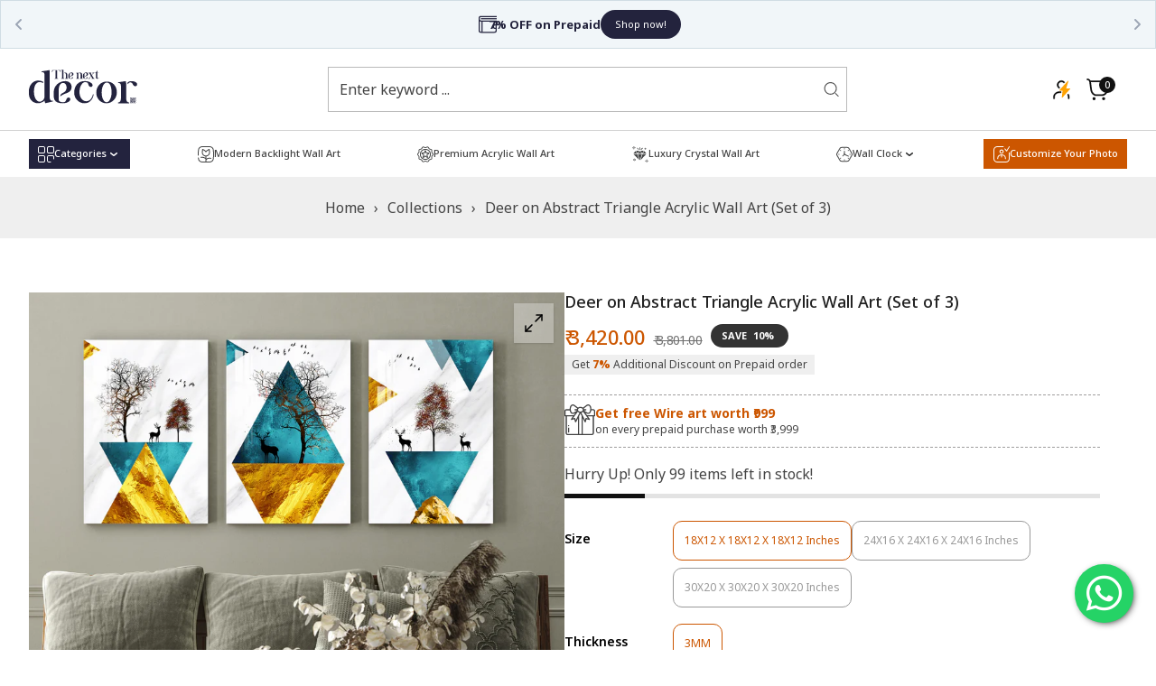

--- FILE ---
content_type: text/html; charset=utf-8
request_url: https://the-next-decor.com/products/deer-on-abstract-triangle-acrylic-wall-art-set-of-3
body_size: 90023
content:
<!doctype html>

<html
  class="no-js tp-over-flow-hidden "
  lang="en"
  >
  <head>
    <meta charset="utf-8">
    <meta http-equiv="X-UA-Compatible" content="IE=edge">
    <meta name="viewport" content="width=device-width,initial-scale=1">
    <meta name="theme-color" content="">
    <!--<link rel="stylesheet" href="//the-next-decor.com/cdn/shop/t/34/assets/custom-decor.css?v=111603181540343972631756874232" media="print" onload="this.media='all'">-->
  
    <link rel="stylesheet" href="https://cdnjs.cloudflare.com/ajax/libs/font-awesome/5.15.1/css/all.min.css">
      <style>
        #sy-whatshelp {
            right: 25px;
            bottom: 30px;
            position: fixed;
            z-index: 9999;
        }

        #sy-whatshelp a.sywh-open-services {
            background-color: #25d366;
            color: #fff;
            line-height: 55px;
            margin-top: 10px;
            border: none;
            cursor: pointer;
            font-size: 45px;
            width: 65px;
            height: 65px;
            text-align: center;
            box-shadow: 2px 2px 8px -3px #000;
            border-radius: 100%;
            -webkit-border-radius: 100%;
            -moz-border-radius: 100%;
            -ms-border-radius: 100%;
            display: inline-block;
        }

        #sy-whatshelp a.sywh-open-services i {
            line-height: 65px;
        }
</style>
    
    <link rel="canonical" href="https://the-next-decor.com/products/deer-on-abstract-triangle-acrylic-wall-art-set-of-3">
    <link
      rel="preconnect"
      href="https://fonts.shopifycdn.com"
      crossorigin><link
        rel="icon"
        type="image/png"
        href="//the-next-decor.com/cdn/shop/files/decor_fav.png?crop=center&height=32&v=1614333732&width=32"><title>
      Deer on Abstract Triangle Acrylic Wall Art (Set of 3) - The Next Decor
</title>
    
      <meta name="description" content="Buy Deer on Abstract Triangle Acrylic Wall Art (Set of 3) for only ₹3,420.00 at The Next Decor!">
    
    

<meta property="og:site_name" content="The Next Decor">
<meta property="og:url" content="https://the-next-decor.com/products/deer-on-abstract-triangle-acrylic-wall-art-set-of-3">
<meta property="og:title" content="Deer on Abstract Triangle Acrylic Wall Art (Set of 3) - The Next Decor">
<meta property="og:type" content="product">
<meta property="og:description" content="Buy Deer on Abstract Triangle Acrylic Wall Art (Set of 3) for only ₹3,420.00 at The Next Decor!"><meta property="og:image" content="http://the-next-decor.com/cdn/shop/products/2_a6689d57-d9d5-411b-a494-1289ee1b8902.jpg?v=1678266847">
  <meta property="og:image:secure_url" content="https://the-next-decor.com/cdn/shop/products/2_a6689d57-d9d5-411b-a494-1289ee1b8902.jpg?v=1678266847">
  <meta property="og:image:width" content="2000">
  <meta property="og:image:height" content="2000"><meta property="og:price:amount" content="3,420.00">
  <meta property="og:price:currency" content="INR"><meta name="twitter:card" content="summary_large_image">
<meta name="twitter:title" content="Deer on Abstract Triangle Acrylic Wall Art (Set of 3) - The Next Decor">
<meta name="twitter:description" content="Buy Deer on Abstract Triangle Acrylic Wall Art (Set of 3) for only ₹3,420.00 at The Next Decor!">


<script src="//the-next-decor.com/cdn/shop/t/34/assets/wow.min.js?v=86059960376066035461756874284" defer="defer"></script>
<script src="//the-next-decor.com/cdn/shop/t/34/assets/swiper-bundle.js?v=157530959544459498601756874277" defer="defer"></script>
<script src="//the-next-decor.com/cdn/shop/t/34/assets/constants.js?v=17748688612160318951756874230" defer="defer"></script>
<script src="//the-next-decor.com/cdn/shop/t/34/assets/pubsub.js?v=62018018568598906421756874262" defer="defer"></script>
<script src="//the-next-decor.com/cdn/shop/t/34/assets/global.js?v=53422581877107990791756874242" defer="defer"></script>
<script src="//the-next-decor.com/cdn/shop/t/34/assets/product-form.js?v=56963814986815847211756874258" defer="defer"></script>
<script src="//the-next-decor.com/cdn/shop/t/34/assets/compare.js?v=3282272087356329911756874214" defer="defer"></script>
<script src="//the-next-decor.com/cdn/shop/t/34/assets/wishlist.js?v=4651163898243460001756874284" defer="defer"></script>
<script>
  window.shopUrl = 'https://the-next-decor.com';
  window.routes = {
    cart_add_url: '/cart/add',
    cart_change_url: '/cart/change',
    cart_update_url: '/cart/update',
    cart_url: '/cart',
    predictive_search_url: '/search/suggest',
  };
  
  window.cartStrings = {
    error: `There was an error while updating your cart. Please try again.`,
    quantityError: `You can only add [quantity] of this item to your cart.`,
    shipping_rate: `Translation missing: en.sections.cart.shipping_rate`,
    money_format: "\u003cspan class=money\u003e₹ {{amount}}\u003c\/span\u003e",
  };
  
  window.variantStrings = {
    addToCart: `Add to cart`,
    soldOut: `Sold out`,
    unavailable: `Unavailable`,
    unavailable_with_option: `[value] - Unavailable`,
  };
  
  window.accessibilityStrings = {
    imageAvailable: `Image [index] is now available in gallery view`,
    shareSuccess: `Link copied to clipboard`,
    pauseSlideshow: `Pause slideshow`,
    playSlideshow: `Play slideshow`,
  };
  window.currencyStrings = {
    currency_code: 'false',
    iso_code: 'INR',
    name: 'Indian Rupee',
    symbol: '₹',
  };
  window.messNotifications = {
    added_product_to_wish_list: 'A Product has been added to Wishlist',
    removed_product_from_wish_list: 'A Product has been removed from Wishlist',
    added_product_to_compare: 'A Product has been added to Compare',
    removed_product_from_compare: 'A Product has been removed from Compare'
  };
  window.flashingBrowseTab = {
    enable: true,
    firstNotification: `👉 Come back!`,
    secondaryNotification: `⚡ Hurry We are selling out Fast!`
  }
</script><script>window.performance && window.performance.mark && window.performance.mark('shopify.content_for_header.start');</script><meta name="google-site-verification" content="zrrP_Ims14FMOfETiXYkScw9LlY80M_u504td3YbTiQ">
<meta id="shopify-digital-wallet" name="shopify-digital-wallet" content="/48114237605/digital_wallets/dialog">
<link rel="alternate" type="application/json+oembed" href="https://the-next-decor.com/products/deer-on-abstract-triangle-acrylic-wall-art-set-of-3.oembed">
<script async="async" src="/checkouts/internal/preloads.js?locale=en-IN"></script>
<script id="shopify-features" type="application/json">{"accessToken":"0f3d203529082d4232c32eed7f75969b","betas":["rich-media-storefront-analytics"],"domain":"the-next-decor.com","predictiveSearch":true,"shopId":48114237605,"locale":"en"}</script>
<script>var Shopify = Shopify || {};
Shopify.shop = "the-next-decor.myshopify.com";
Shopify.locale = "en";
Shopify.currency = {"active":"INR","rate":"1.0"};
Shopify.country = "IN";
Shopify.theme = {"name":"Copy of Copy of TND-2-1 | KwikPass","id":147270795433,"schema_name":"Storepify","schema_version":"2.1.5","theme_store_id":null,"role":"main"};
Shopify.theme.handle = "null";
Shopify.theme.style = {"id":null,"handle":null};
Shopify.cdnHost = "the-next-decor.com/cdn";
Shopify.routes = Shopify.routes || {};
Shopify.routes.root = "/";</script>
<script type="module">!function(o){(o.Shopify=o.Shopify||{}).modules=!0}(window);</script>
<script>!function(o){function n(){var o=[];function n(){o.push(Array.prototype.slice.apply(arguments))}return n.q=o,n}var t=o.Shopify=o.Shopify||{};t.loadFeatures=n(),t.autoloadFeatures=n()}(window);</script>
<script id="shop-js-analytics" type="application/json">{"pageType":"product"}</script>
<script defer="defer" async type="module" src="//the-next-decor.com/cdn/shopifycloud/shop-js/modules/v2/client.init-shop-cart-sync_BT-GjEfc.en.esm.js"></script>
<script defer="defer" async type="module" src="//the-next-decor.com/cdn/shopifycloud/shop-js/modules/v2/chunk.common_D58fp_Oc.esm.js"></script>
<script defer="defer" async type="module" src="//the-next-decor.com/cdn/shopifycloud/shop-js/modules/v2/chunk.modal_xMitdFEc.esm.js"></script>
<script type="module">
  await import("//the-next-decor.com/cdn/shopifycloud/shop-js/modules/v2/client.init-shop-cart-sync_BT-GjEfc.en.esm.js");
await import("//the-next-decor.com/cdn/shopifycloud/shop-js/modules/v2/chunk.common_D58fp_Oc.esm.js");
await import("//the-next-decor.com/cdn/shopifycloud/shop-js/modules/v2/chunk.modal_xMitdFEc.esm.js");

  window.Shopify.SignInWithShop?.initShopCartSync?.({"fedCMEnabled":true,"windoidEnabled":true});

</script>
<script>(function() {
  var isLoaded = false;
  function asyncLoad() {
    if (isLoaded) return;
    isLoaded = true;
    var urls = ["https:\/\/toastibar-cdn.makeprosimp.com\/v1\/published\/42107\/e1df0b9445a04c3e9b2024650f8f527e\/47736\/app.js?v=1\u0026shop=the-next-decor.myshopify.com","https:\/\/justviewed.prezenapps.com\/public\/js\/recent-app.js?shop=the-next-decor.myshopify.com","https:\/\/ecommplugins-scripts.trustpilot.com\/v2.1\/js\/header.min.js?settings=eyJrZXkiOiIzQWFPa0VCNE0zY2hGaWRxIiwicyI6Im5vbmUifQ==\u0026v=2.5\u0026shop=the-next-decor.myshopify.com","https:\/\/ecommplugins-trustboxsettings.trustpilot.com\/the-next-decor.myshopify.com.js?settings=1722843932861\u0026shop=the-next-decor.myshopify.com","https:\/\/widget.trustpilot.com\/bootstrap\/v5\/tp.widget.sync.bootstrap.min.js?shop=the-next-decor.myshopify.com","https:\/\/widget.trustpilot.com\/bootstrap\/v5\/tp.widget.sync.bootstrap.min.js?shop=the-next-decor.myshopify.com","https:\/\/cloudsearch-1f874.kxcdn.com\/shopify.js?srp=\/a\/search\u0026filtersEnabled=1\u0026shop=the-next-decor.myshopify.com","https:\/\/cdn-bundler.nice-team.net\/app\/js\/bundler.js?shop=the-next-decor.myshopify.com","https:\/\/omnisnippet1.com\/platforms\/shopify.js?source=scriptTag\u0026v=2025-05-15T12\u0026shop=the-next-decor.myshopify.com"];
    for (var i = 0; i < urls.length; i++) {
      var s = document.createElement('script');
      s.type = 'text/javascript';
      s.async = true;
      s.src = urls[i];
      var x = document.getElementsByTagName('script')[0];
      x.parentNode.insertBefore(s, x);
    }
  };
  if(window.attachEvent) {
    window.attachEvent('onload', asyncLoad);
  } else {
    window.addEventListener('load', asyncLoad, false);
  }
})();</script>
<script id="__st">var __st={"a":48114237605,"offset":19800,"reqid":"8ada4567-e993-4a37-8735-274892fbc8b2-1769322607","pageurl":"the-next-decor.com\/products\/deer-on-abstract-triangle-acrylic-wall-art-set-of-3","u":"51256a284932","p":"product","rtyp":"product","rid":7713546207401};</script>
<script>window.ShopifyPaypalV4VisibilityTracking = true;</script>
<script id="form-persister">!function(){'use strict';const t='contact',e='new_comment',n=[[t,t],['blogs',e],['comments',e],[t,'customer']],o='password',r='form_key',c=['recaptcha-v3-token','g-recaptcha-response','h-captcha-response',o],s=()=>{try{return window.sessionStorage}catch{return}},i='__shopify_v',u=t=>t.elements[r],a=function(){const t=[...n].map((([t,e])=>`form[action*='/${t}']:not([data-nocaptcha='true']) input[name='form_type'][value='${e}']`)).join(',');var e;return e=t,()=>e?[...document.querySelectorAll(e)].map((t=>t.form)):[]}();function m(t){const e=u(t);a().includes(t)&&(!e||!e.value)&&function(t){try{if(!s())return;!function(t){const e=s();if(!e)return;const n=u(t);if(!n)return;const o=n.value;o&&e.removeItem(o)}(t);const e=Array.from(Array(32),(()=>Math.random().toString(36)[2])).join('');!function(t,e){u(t)||t.append(Object.assign(document.createElement('input'),{type:'hidden',name:r})),t.elements[r].value=e}(t,e),function(t,e){const n=s();if(!n)return;const r=[...t.querySelectorAll(`input[type='${o}']`)].map((({name:t})=>t)),u=[...c,...r],a={};for(const[o,c]of new FormData(t).entries())u.includes(o)||(a[o]=c);n.setItem(e,JSON.stringify({[i]:1,action:t.action,data:a}))}(t,e)}catch(e){console.error('failed to persist form',e)}}(t)}const f=t=>{if('true'===t.dataset.persistBound)return;const e=function(t,e){const n=function(t){return'function'==typeof t.submit?t.submit:HTMLFormElement.prototype.submit}(t).bind(t);return function(){let t;return()=>{t||(t=!0,(()=>{try{e(),n()}catch(t){(t=>{console.error('form submit failed',t)})(t)}})(),setTimeout((()=>t=!1),250))}}()}(t,(()=>{m(t)}));!function(t,e){if('function'==typeof t.submit&&'function'==typeof e)try{t.submit=e}catch{}}(t,e),t.addEventListener('submit',(t=>{t.preventDefault(),e()})),t.dataset.persistBound='true'};!function(){function t(t){const e=(t=>{const e=t.target;return e instanceof HTMLFormElement?e:e&&e.form})(t);e&&m(e)}document.addEventListener('submit',t),document.addEventListener('DOMContentLoaded',(()=>{const e=a();for(const t of e)f(t);var n;n=document.body,new window.MutationObserver((t=>{for(const e of t)if('childList'===e.type&&e.addedNodes.length)for(const t of e.addedNodes)1===t.nodeType&&'FORM'===t.tagName&&a().includes(t)&&f(t)})).observe(n,{childList:!0,subtree:!0,attributes:!1}),document.removeEventListener('submit',t)}))}()}();</script>
<script integrity="sha256-4kQ18oKyAcykRKYeNunJcIwy7WH5gtpwJnB7kiuLZ1E=" data-source-attribution="shopify.loadfeatures" defer="defer" src="//the-next-decor.com/cdn/shopifycloud/storefront/assets/storefront/load_feature-a0a9edcb.js" crossorigin="anonymous"></script>
<script data-source-attribution="shopify.dynamic_checkout.dynamic.init">var Shopify=Shopify||{};Shopify.PaymentButton=Shopify.PaymentButton||{isStorefrontPortableWallets:!0,init:function(){window.Shopify.PaymentButton.init=function(){};var t=document.createElement("script");t.src="https://the-next-decor.com/cdn/shopifycloud/portable-wallets/latest/portable-wallets.en.js",t.type="module",document.head.appendChild(t)}};
</script>
<script data-source-attribution="shopify.dynamic_checkout.buyer_consent">
  function portableWalletsHideBuyerConsent(e){var t=document.getElementById("shopify-buyer-consent"),n=document.getElementById("shopify-subscription-policy-button");t&&n&&(t.classList.add("hidden"),t.setAttribute("aria-hidden","true"),n.removeEventListener("click",e))}function portableWalletsShowBuyerConsent(e){var t=document.getElementById("shopify-buyer-consent"),n=document.getElementById("shopify-subscription-policy-button");t&&n&&(t.classList.remove("hidden"),t.removeAttribute("aria-hidden"),n.addEventListener("click",e))}window.Shopify?.PaymentButton&&(window.Shopify.PaymentButton.hideBuyerConsent=portableWalletsHideBuyerConsent,window.Shopify.PaymentButton.showBuyerConsent=portableWalletsShowBuyerConsent);
</script>
<script>
  function portableWalletsCleanup(e){e&&e.src&&console.error("Failed to load portable wallets script "+e.src);var t=document.querySelectorAll("shopify-accelerated-checkout .shopify-payment-button__skeleton, shopify-accelerated-checkout-cart .wallet-cart-button__skeleton"),e=document.getElementById("shopify-buyer-consent");for(let e=0;e<t.length;e++)t[e].remove();e&&e.remove()}function portableWalletsNotLoadedAsModule(e){e instanceof ErrorEvent&&"string"==typeof e.message&&e.message.includes("import.meta")&&"string"==typeof e.filename&&e.filename.includes("portable-wallets")&&(window.removeEventListener("error",portableWalletsNotLoadedAsModule),window.Shopify.PaymentButton.failedToLoad=e,"loading"===document.readyState?document.addEventListener("DOMContentLoaded",window.Shopify.PaymentButton.init):window.Shopify.PaymentButton.init())}window.addEventListener("error",portableWalletsNotLoadedAsModule);
</script>

<script type="module" src="https://the-next-decor.com/cdn/shopifycloud/portable-wallets/latest/portable-wallets.en.js" onError="portableWalletsCleanup(this)" crossorigin="anonymous"></script>
<script nomodule>
  document.addEventListener("DOMContentLoaded", portableWalletsCleanup);
</script>

<link id="shopify-accelerated-checkout-styles" rel="stylesheet" media="screen" href="https://the-next-decor.com/cdn/shopifycloud/portable-wallets/latest/accelerated-checkout-backwards-compat.css" crossorigin="anonymous">
<style id="shopify-accelerated-checkout-cart">
        #shopify-buyer-consent {
  margin-top: 1em;
  display: inline-block;
  width: 100%;
}

#shopify-buyer-consent.hidden {
  display: none;
}

#shopify-subscription-policy-button {
  background: none;
  border: none;
  padding: 0;
  text-decoration: underline;
  font-size: inherit;
  cursor: pointer;
}

#shopify-subscription-policy-button::before {
  box-shadow: none;
}

      </style>

<script>window.performance && window.performance.mark && window.performance.mark('shopify.content_for_header.end');</script>
    <script>
      document.documentElement.className = document.documentElement.className.replace('no-js', 'js');
      if (Shopify.designMode) {
        document.documentElement.classList.add('shopify-design-mode');
      }

    </script><link
    rel="stylesheet"
    href="https://fonts.googleapis.com/css?family=Noto+Sans:300,300i,400,400i,500,500i,600,600i,700,700i,800,800i&display=swap"
    media="print"
    onload="this.media='all'"><style data-shopify>
  :root  {
    --font-body-family: Noto Sans;
    --font-body-size: 16px;
    --font-body-weight: 400;

    --font-heading-family: Noto Sans;
    --font-heading-weight: 400;
    --letter-spacing-heading: 0px;
    --fz-h1: 48px;
    --fz-h2: 60px;
    --fz-h3: 26px;
    --fz-h4: 20px;
    --fz-h5: 16px;
    --fz-h6: 16px;

    --font-menu-family: Noto Sans;
    --font-menu-size: 16px;
    --font-menu-weight: 500;
    --letter-spacing-menu: 0px;
  }
</style>
<style data-shopify>
  
      :root,
      .color-background-1 {
        --color-background: 255,255,255, 1.0;
      
        --gradient-background: #ffffff;
      
      --base-color: #444444;
      --heading-color: #111111;
      --border-color: #e3e3e3;
      --primary-color: #111111;
      --secondary-color: #cc5600;

      /* Button  */
      --color-btn-text: #ffffff;
      --color-hvr-btn-text: #ffffff;
      /*Input*/
      --border-color-input: #999999;
    }
    
      
      .color-background-2 {
        --color-background: 239,239,239, 1.0;
      
        --gradient-background: #efefef;
      
      --base-color: #444444;
      --heading-color: #111111;
      --border-color: #999999;
      --primary-color: #111111;
      --secondary-color: #cc5600;

      /* Button  */
      --color-btn-text: #ffffff;
      --color-hvr-btn-text: #ffffff;
      /*Input*/
      --border-color-input: #999999;
    }
    
      
      .color-inverse {
        --color-background: 227,227,227, 1.0;
      
        --gradient-background: #e3e3e3;
      
      --base-color: #444444;
      --heading-color: #ffffff;
      --border-color: #e3e3e3;
      --primary-color: #ffffff;
      --secondary-color: #cc5600;

      /* Button  */
      --color-btn-text: #111111;
      --color-hvr-btn-text: #ffffff;
      /*Input*/
      --border-color-input: #999999;
    }
    
      
      .color-scheme-ebcdbcf6-54af-49aa-bf06-397251edc9d4 {
        --color-background: 255,255,255, 1.0;
      
        --gradient-background: #ffffff;
      
      --base-color: #ffffff;
      --heading-color: #ffffff;
      --border-color: #ffffff;
      --primary-color: #ffffff;
      --secondary-color: #ffffff;

      /* Button  */
      --color-btn-text: #ffffff;
      --color-hvr-btn-text: #444444;
      /*Input*/
      --border-color-input: #999999;
    }
    

    body, .color-background-1, .color-background-2, .color-inverse, .color-scheme-ebcdbcf6-54af-49aa-bf06-397251edc9d4 {
      color: var(--base-color);
      background-color: rgba(var(--color-background));
    }
</style>
<style data-shopify>
  :root  {
    --tp-transition: all 0.5s;
    --tp-scale: scale(1.08);
    --fz-14: 1.4rem;
    --fz-16: 1.6rem;
    --fz-18: 1.8rem;
    --fz-20: 2.0rem;
    --fz-24: 2.4rem;
    --fz-26: 2.6rem;
    --fz-32: 3.2rem;
    --fz-48: 4.8rem;

    --letter-spacing-base: 0;
    --line-height-base: 1.5;
    --line-height-heading: 1.25;
    --full-width-padding: 3rem;
    --border-radius: 1.6rem;
    --color-white: #ffffff;
    --color-black: #272829;
    --color-grey: #E4E4E4;
    --color-gray: #999;
    --color-light-gray: #e3e3e3;
    --color-dark-gray: #4444;
    --color-cream: #EFEFEF;
    --color-orange: #F53715;
    --color-green: #00D084;
    --color-red: #F02D00;
    --tp-bg: #EFEFEF;
  }
  /* variable theme g_st */
  :root {
    /*General*/
    /*Option Layout */
    --body-custom-width-container:1600px;
  --tp-container-fluid-width: 1630px;
  --spacing-sections-desktop: 80px;
  --spacing-sections-tablet: 60px;
  --spacing-sections-mobile: 40px;
  /*End Option Layout */

  /*BUTTON*/
  
  --font-size-btn: 16px;
  --letter-spacing-btn: 0px;
  --border-radius-btn: 0px;
  --line-height-btn: 20px;
  --font-weight-btn: 500;


  /*INPUT*/
  --inputs-border-width: 2px;
  --font-size-input: 16px;
  --border-radius-input: 0px;
  --line-height-input: 24px;
  --font-weight-input: 400;

  --product-card-image-padding: 0.0rem;
  --product-card-corner-radius: 0.0rem;
  --product-card-text-alignment: left;
  --product-card-border-width: 0.0rem;
  --product-card-border-opacity: 0.1;
  --product-card-shadow-opacity: 0.0;
  --product-card-shadow-visible: 0;
  --product-card-shadow-horizontal-offset: 0.0rem;
  --product-card-shadow-vertical-offset: 0.4rem;
  --product-card-shadow-blur-radius: 0.5rem;

  --badge-corner-radius: 4.0rem;

  --grid-desktop-vertical-spacing: 30px;
  --grid-desktop-horizontal-spacing: 30px;
  --grid-mobile-vertical-spacing: 15px;
  --grid-mobile-horizontal-spacing: 15px;

}
@media (max-width: 767px) {
;


/*

   :root{ 
   --fz-14: 1.2rem; 
   --fz-16: 1.4rem; 
   --fz-18: 1.6rem; 
   --fz-20: 1.8rem; 
   --fz-24: 2.0rem; 
   --fz-32: 2.4rem; 
   --fz-48: 3.2rem; 
   } 
*/
}
</style>
<link href="//the-next-decor.com/cdn/shop/t/34/assets/animate.css?v=131431951212699778171756874198" rel="stylesheet" type="text/css" media="all" />


  <link href="//the-next-decor.com/cdn/shop/t/34/assets/tailwind.css?v=160733674823987403811756874278" rel="stylesheet" type="text/css" media="all" />
  <link href="//the-next-decor.com/cdn/shop/t/34/assets/reset.css?v=9887583713817061991756874265" rel="stylesheet" type="text/css" media="all" />
  <link href="//the-next-decor.com/cdn/shop/t/34/assets/swiper-bundle.css?v=158888504914141789141756874276" rel="stylesheet" type="text/css" media="all" />
  <link href="//the-next-decor.com/cdn/shop/t/34/assets/base.css?v=27148381896206612271768889425" rel="stylesheet" type="text/css" media="all" />
  <link href="//the-next-decor.com/cdn/shop/t/34/assets/component.css?v=129046362479802103831756874228" rel="stylesheet" type="text/css" media="all" />

<link
    rel="stylesheet"
    href="//the-next-decor.com/cdn/shop/t/34/assets/component-predictive-search.css?v=51565461618374369001756874225"
    media="print"
    onload="this.media='all'"><!-- Add script in head -->
<script src="https://cdn.razorpay.com/widgets/affordability/affordability.js"></script>

<script src="//the-next-decor.com/cdn/shop/t/34/assets/rozorpay-key.js?v=40662443246898016581756874265"></script>
<!-- BEGIN app block: shopify://apps/smart-filter-search/blocks/app-embed/5cc1944c-3014-4a2a-af40-7d65abc0ef73 --><link href="https://cdn.shopify.com/extensions/019bedf3-dbd2-7a1b-80f7-d2cbc9c6a0cf/smart-product-filters-646/assets/globo.filter.min.js" as="script" rel="preload">
<link rel="preconnect" href="https://filter-x1.globo.io" crossorigin>
<link rel="dns-prefetch" href="https://filter-x1.globo.io"><link rel="stylesheet" href="https://cdn.shopify.com/extensions/019bedf3-dbd2-7a1b-80f7-d2cbc9c6a0cf/smart-product-filters-646/assets/globo.search.css" media="print" onload="this.media='all'">

<meta id="search_terms_value" content="" />
<!-- BEGIN app snippet: global.variables --><script>
  window.shopCurrency = "INR";
  window.shopCountry = "IN";
  window.shopLanguageCode = "en";

  window.currentCurrency = "INR";
  window.currentCountry = "IN";
  window.currentLanguageCode = "en";

  window.shopCustomer = false

  window.useCustomTreeTemplate = true;
  window.useCustomProductTemplate = false;

  window.GloboFilterRequestOrigin = "https://the-next-decor.com";
  window.GloboFilterShopifyDomain = "the-next-decor.myshopify.com";
  window.GloboFilterSFAT = "";
  window.GloboFilterSFApiVersion = "2025-07";
  window.GloboFilterProxyPath = "/apps/globofilters";
  window.GloboFilterRootUrl = "";
  window.GloboFilterTranslation = {"search":{"suggestions":"Suggestions","collections":"Collections","pages":"Pages","product":"Product","products":"Products","view_all":"Search for","view_all_products":"View all products","not_found":"Sorry, nothing found for","product_not_found":"No products were found","no_result_keywords_suggestions_title":"Popular searches","no_result_products_suggestions_title":"However, You may like","zero_character_keywords_suggestions_title":"Suggestions","zero_character_popular_searches_title":"Popular searches","zero_character_products_suggestions_title":"Trending products"},"form":{"heading":"Search products","select":"-- Select --","search":"Search","submit":"Search","clear":"Clear"},"filter":{"filter_by":"Filter By","clear_all":"Clear All","view":"View","clear":"Clear","in_stock":"In Stock","out_of_stock":"Out of Stock","ready_to_ship":"Ready to ship","search":"Search options","choose_values":"Choose values"},"sort":{"sort_by":"Sort By","manually":"Featured","availability_in_stock_first":"Availability","relevance":"Relevance","best_selling":"Best Selling","alphabetically_a_z":"Alphabetically, A-Z","alphabetically_z_a":"Alphabetically, Z-A","price_low_to_high":"Price, low to high","price_high_to_low":"Price, high to low","date_new_to_old":"Date, new to old","date_old_to_new":"Date, old to new","inventory_low_to_high":"Inventory, low to high","inventory_high_to_low":"Inventory, high to low","sale_off":"% Sale off"},"product":{"add_to_cart":"Add to cart","unavailable":"Unavailable","sold_out":"Sold out","sale":"Sale","load_more":"Load more","limit":"Show","search":"Search products","no_results":"Sorry, there are no products in this collection"}};
  window.isMultiCurrency =false;
  window.globoEmbedFilterAssetsUrl = 'https://cdn.shopify.com/extensions/019bedf3-dbd2-7a1b-80f7-d2cbc9c6a0cf/smart-product-filters-646/assets/';
  window.assetsUrl = window.globoEmbedFilterAssetsUrl;
  window.GloboMoneyFormat = "<span class=money>₹ {{amount}}</span>";
</script><!-- END app snippet -->
<script type="text/javascript" hs-ignore data-ccm-injected>document.getElementsByTagName('html')[0].classList.add('spf-filter-loading','spf-has-filter', 'gf-left','gf-theme-version-2','spf-layout-app');
window.enabledEmbedFilter = true;
window.currentThemeId = 147270795433;
window.sortByRelevance = false;
window.moneyFormat = "<span class=money>₹ {{amount}}</span>";
window.GloboMoneyWithCurrencyFormat = "<span class=money>₹ {{amount}}</span>";
window.filesUrl = '//the-next-decor.com/cdn/shop/files/';
var GloboEmbedFilterConfig = {
api: {filterUrl: "https://filter-x1.globo.io/filter",searchUrl: "https://filter-x1.globo.io/search", url: "https://filter-x1.globo.io"},
shop: {
  name: "The Next Decor",
  url: "https://the-next-decor.com",
  domain: "the-next-decor.myshopify.com",
  locale: "en",
  cur_locale: "en",
  predictive_search_url: "/search/suggest",
  country_code: "IN",
  root_url: "",
  cart_url: "/cart",
  search_url: "/search",
  cart_add_url: "/cart/add",
  search_terms_value: "",
  product_image: {width: 700, height: 700},
  no_image_url: "https://cdn.shopify.com/s/images/themes/product-1.png",
  swatches: [],
  swatchConfig: {"enable":false},
  enableRecommendation: false,
  themeStoreId: null,
  hideOneValue: false,
  newUrlStruct: true,
  newUrlForSEO: false,redirects: [],
  images: {},
  settings: {"logo":"\/\/the-next-decor.com\/cdn\/shop\/files\/TND-logo-01.svg?v=1738820433","logo_mobile":"\/\/the-next-decor.com\/cdn\/shop\/files\/TND-logo-01.svg?v=1738820433","logo_width":120,"logo_width_mobile":120,"favicon":"\/\/the-next-decor.com\/cdn\/shop\/files\/decor_fav.png?v=1614333732","flashing_browser":true,"first_notification":"👉 Come back!","secondary_notification":"⚡ Hurry We are selling out Fast!","color_schemes":[{"error":"json not allowed for this object"},{"error":"json not allowed for this object"},{"error":"json not allowed for this object"},{"error":"json not allowed for this object"}],"use_preorder":false,"show_back_to_top":false,"enable_loading_site":true,"enable_rtl":false,"store_phone":"9587833444","store_email":"support@the-next-decor.com","store_address":"","enable_fake_order":true,"font_source":"google","fnt_body_sp":{"error":"json not allowed for this object"},"fnt_body_gg":"Noto Sans","bd_font_size":16,"bd_font_weight":400,"fnt_headings_sp":{"error":"json not allowed for this object"},"fnt_headings_gg":"Noto Sans","h1_font_size":48,"h2_font_size":60,"h3_font_size":26,"h4_font_size":20,"h5_font_size":16,"h6_font_size":16,"headings_font_weight":400,"headings_letter_spacing":0,"fnt_menu_sp":{"error":"json not allowed for this object"},"fnt_menu_gg":"Noto Sans","menu_font_size":16,"menu_font_weight":500,"menu_letter_spacing":0,"uppercase_btn":false,"font_size_btn":16,"letter_spacing_btn":0,"border_radius_btn":0,"line_height_btn":20,"font_weight_btn":500,"inputs_border_thickness":2,"font_size_input":16,"border_radius_input":0,"line_height_input":24,"font_weight_input":400,"general_layout":"custom_width","custom_width_bd":1600,"container-fluil-max-width":1630,"spacing_sections":80,"spacing_tablet_sections":60,"spacing_mobile_sections":40,"spacing_grid_horizontal":30,"spacing_grid_vertical":30,"show_topbar":false,"show_phone_number":false,"show_email":false,"show_language":false,"show_currency":false,"header_layout":"h_layout1","container":"container","enable_sticky_header":true,"show_line_separator":false,"show_my_account":false,"show_minicart":true,"show_wishlist_icon":false,"show_top_search":true,"mb_show_language":false,"mb_show_currency":false,"footer_logo":"\/\/the-next-decor.com\/cdn\/shop\/files\/logo_dbeeca71-981e-4a3f-8713-b77be502b882.png?v=1630583149","show_logo":true,"color_scheme":{"error":"json not allowed for this object"},"footer_container":"container-fluid","padding_top":52,"padding_bottom":32,"copyright":"\u003cp\u003e@ 2026 The Next Decor. All rights reserved\u003c\/p\u003e","show_social_media_icons":true,"payment_enable":false,"product_layout":"prd-item-1","card_style":"standard","card_color_scheme":{"error":"json not allowed for this object"},"border_item":false,"card_text_alignment":"left","show_quick_view":true,"show_add_to_cart":true,"show_wishlist":false,"show_compare":false,"show_review":false,"enable_hover_image":true,"show_vendor":false,"card_image_padding":0,"product_aspect_ratio":"1\/1","product_aspect_ratio_custom":"2:3","enable_sale_label":false,"product_label_style":"label-square","product_name_t_transfrom":"capitalize","product_name_line":"2","show_variant":false,"variant_type":"image_variant","variant_style":"radius","article_style":"standard","article_color_scheme":{"error":"json not allowed for this object"},"border_item_article":false,"article_text_alignment":"left","article_aspect_ratio":"16\/9","article_name_line":"1","article_aspect_ratio_custom":"2:3","hover_effect":"hvr_zoom","post_show_image":true,"post_show_author":false,"post_show_category":true,"post_show_date":false,"post_show_excerpt":false,"post_show_button":true,"social_facebook_link":"https:\/\/www.facebook.com\/thenextdecor\/","social_instagram_link":"https:\/\/www.instagram.com\/the_next_decor\/","social_youtube_link":"https:\/\/www.youtube.com\/channel\/UCzKT-N7cpXI8Rckvr3Qrfyg","social_tiktok_link":"","social_twitter_link":"","social_snapchat_link":"","social_pinterest_link":"https:\/\/www.pinterest.com\/thenextdecor\/","social_tumblr_link":"","social_vimeo_link":"","predictive_search_enabled":true,"qs_show":true,"qs_title":"Quick search:","qs_listtext":"","search_suggest":"premium-acrylic-wall-art","currency_code_enabled":false,"cart_type":"drawer","show_note":true,"show_estimate":false,"show_coupon":false,"show_gift":false,"product_gift":"","free_shipping_active":false,"free_shipping_amount":"","free_shipping_not_reached":"","free_shipping_success":"","newsletter_popup_yes":false,"newletter_show_sf":true,"newsletter_popup_home_only_yes":true,"newsletter_popup_delay":10,"newsletter_popup_expires":1,"newsletter_image":"\/\/the-next-decor.com\/cdn\/shop\/files\/banner.jpg?v=1629294867","newsletter_button_text":"","newsletter_button_link":"\/collections\/women","show_image_mobile":true,"image_ratio":"original","custom_ratio":"21:9","instagram_token":"","enable_eu_cookie_bar_gdpr":false,"message_cookie":"\u003cp\u003eWe use cookies to enhance your browsing experience, serve personalized ads or content, and analyze our traffic. By clicking 'Allow cookies', you consent to our use of cookies.\u003c\/p\u003e","cookie_button_text":"Allow cookies","checkout_logo_position":"left","checkout_logo_size":"medium","checkout_body_background_color":"#fff","checkout_input_background_color_mode":"white","checkout_sidebar_background_color":"#fafafa","checkout_heading_font":"-apple-system, BlinkMacSystemFont, 'Segoe UI', Roboto, Helvetica, Arial, sans-serif, 'Apple Color Emoji', 'Segoe UI Emoji', 'Segoe UI Symbol'","checkout_body_font":"-apple-system, BlinkMacSystemFont, 'Segoe UI', Roboto, Helvetica, Arial, sans-serif, 'Apple Color Emoji', 'Segoe UI Emoji', 'Segoe UI Symbol'","checkout_accent_color":"#1878b9","checkout_button_color":"#1878b9","checkout_error_color":"#e22120","animations_reveal_on_scroll":false,"animations_hover_elements":"none","enable_transparent_header":false,"show_announcement_bar":false,"color_placeholder_newsletter":"#8369ef","predictive_search_show_vendor":true,"predictive_search_show_price":true,"show_cart_note":false,"cart_drawer_collection":"","free_shipping_code":"2WSB6PA50RHA","free_shipping_after_discount_code":"more to get free shipping","free_shipping_before_discount_code":"Congratulations! You've got free shipping!","column_number":"4","color_accent":"#4d36ab","text_lv1_icon":"#272829","sub_menu":"#272829","variant_pills_border_thickness":1,"variant_pills_border_opacity":55,"variant_pills_radius":40,"variant_pills_shadow_opacity":0,"variant_pills_shadow_horizontal_offset":0,"variant_pills_shadow_vertical_offset":4,"variant_pills_shadow_blur":5,"brand_headline":"","brand_description":"\u003cp\u003e\u003c\/p\u003e","brand_image_width":100,"border_width_btn":1,"inputs_border_opacity":55,"inputs_radius":0,"show_payment_icon":true,"badge_position":"bottom left","badge_corner_radius":40,"sale_badge_color_scheme":"accent-2","sold_out_badge_color_scheme":"inverse","card_border_thickness":0,"card_border_opacity":10,"card_corner_radius":0,"card_shadow_opacity":0,"card_shadow_horizontal_offset":0,"card_shadow_vertical_offset":4,"card_shadow_blur":5,"page_width":1200,"collection_card_style":"standard","collection_card_image_padding":0,"collection_card_text_alignment":"left","collection_card_color_scheme":"background-2","collection_card_border_thickness":0,"collection_card_border_opacity":10,"collection_card_corner_radius":0,"collection_card_shadow_opacity":0,"collection_card_shadow_horizontal_offset":0,"collection_card_shadow_vertical_offset":4,"collection_card_shadow_blur":5,"blog_card_style":"standard","blog_card_image_padding":0,"blog_card_text_alignment":"left","blog_card_color_scheme":"background-2","blog_card_border_thickness":0,"blog_card_border_opacity":10,"blog_card_corner_radius":0,"blog_card_shadow_opacity":0,"blog_card_shadow_horizontal_offset":0,"blog_card_shadow_vertical_offset":4,"blog_card_shadow_blur":5,"text_boxes_border_thickness":0,"text_boxes_border_opacity":10,"text_boxes_radius":0,"text_boxes_shadow_opacity":0,"text_boxes_shadow_horizontal_offset":0,"text_boxes_shadow_vertical_offset":4,"text_boxes_shadow_blur":5,"media_border_thickness":1,"media_border_opacity":5,"media_radius":0,"media_shadow_opacity":0,"media_shadow_horizontal_offset":0,"media_shadow_vertical_offset":4,"media_shadow_blur":5,"popup_border_thickness":1,"popup_border_opacity":10,"popup_corner_radius":0,"popup_shadow_opacity":0,"popup_shadow_horizontal_offset":0,"popup_shadow_vertical_offset":4,"popup_shadow_blur":5,"drawer_border_thickness":1,"drawer_border_opacity":10,"drawer_shadow_opacity":0,"drawer_shadow_horizontal_offset":0,"drawer_shadow_vertical_offset":4,"drawer_shadow_blur":5,"buttons_border_thickness":1,"buttons_border_opacity":100,"buttons_radius":0,"buttons_shadow_opacity":0,"buttons_shadow_horizontal_offset":0,"buttons_shadow_vertical_offset":4,"buttons_shadow_blur":5,"inputs_shadow_opacity":0,"inputs_shadow_horizontal_offset":0,"inputs_shadow_vertical_offset":4,"inputs_shadow_blur":5,"type_header_font":"assistant_n4","heading_scale":100,"type_body_font":"assistant_n4","body_scale":100,"customer_layout":"customer_area"},
  gridSettings: {"layout":"app","useCustomTemplate":false,"useCustomTreeTemplate":true,"skin":1,"limits":[24,48,60],"productsPerPage":24,"sorts":["stock-descending","best-selling","title-ascending","title-descending","price-ascending","price-descending","created-descending","created-ascending","sale-descending"],"noImageUrl":"https:\/\/cdn.shopify.com\/s\/images\/themes\/product-1.png","imageWidth":"700","imageHeight":"700","imageRatio":100,"imageSize":"700_700","alignment":"left","hideOneValue":false,"elements":["soldoutLabel","saleLabel","price","secondImage"],"saleLabelClass":" sale-text","saleMode":3,"gridItemClass":"spf-col-xl-3 spf-col-lg-3 spf-col-md-6 spf-col-sm-6 spf-col-6","swatchClass":"","swatchConfig":{"enable":false},"variant_redirect":true,"showSelectedVariantInfo":true},
  home_filter: false,
  page: "product",
  sorts: ["stock-descending","best-selling","title-ascending","title-descending","price-ascending","price-descending","created-descending","created-ascending","sale-descending"],
  limits: [24,48,60],
  cache: true,
  layout: "app",
  marketTaxInclusion: false,
  priceTaxesIncluded: true,
  customerTaxesIncluded: true,
  useCustomTemplate: false,
  hasQuickviewTemplate: false
},
analytic: {"enableViewProductAnalytic":true,"enableSearchAnalytic":true,"enableFilterAnalytic":true,"enableATCAnalytic":false},
taxes: [],
special_countries: null,
adjustments: false,
year_make_model: {
  id: 0,
  prefix: "gff_",
  heading: "",
  showSearchInput: false,
  showClearAllBtn: false
},
filter: {
  id:47023,
  prefix: "gf_",
  layout: 1,
  sublayout: 1,
  showCount: true,
  showRefine: true,
  refineSettings: {"style":"rounded","positions":["sidebar_mobile","toolbar_desktop","toolbar_mobile","sidebar_desktop"],"color":"#000000","iconColor":"#959595","bgColor":"#E8E8E8"},
  isLoadMore: 1,
  filter_on_search_page: true
},
search:{
  enable: true,
  zero_character_suggestion: false,
  pages_suggestion: {enable:false,limit:5},
  keywords_suggestion: {enable:true,limit:10},
  articles_suggestion: {enable:false,limit:5},
  layout: 1,
  product_list_layout: "grid",
  elements: ["vendor","price"]
},
collection: {
  id:0,
  handle:'',
  sort: 'best-selling',
  vendor: null,
  tags: null,
  type: null,
  term: document.getElementById("search_terms_value") != null ? document.getElementById("search_terms_value").content : "",
  limit: 24,
  settings: {"131711860905":{"section_margin_top_1":"-50","section_margin_bottom_1":"0","section_margin_top_md_1":"-50","section_margin_bottom_md_1":"0","section_margin_top_xs_1":"-10","section_margin_bottom_xs_1":"0","products_limit_handle":30,"product_column":"3","product_column_md":"6","product_column_xs":"6","tab_bar_enable":true,"showing_product_counter_enable":true,"showing_title_handle":"Showing | of | result","short_by_enable":false,"sidebar_handle":"without_sidebar"},"140488671401":{"container":"container","product_count":false,"color_scheme":"","products_per_page":12,"column_number":"4","enable_filtering":true,"collab_first":true,"filter_type":"left_sidebar","collection_list":[],"price_type":"range_slider","enable_sorting":false,"show_description":false,"is_collapse_description":true,"display_position":"top","pagination":"infinit_scrolling","padding_top":60,"padding_bottom":0}},
  products_count: 0,
  enableCollectionSearch: true,
  displayTotalProducts: true,
  excludeTags:null,
  showSelectedVariantInfo: true
},
selector: {products: "#product-grid"}
}
</script>
<script class="globo-filter-settings-js">
try {GloboEmbedFilterConfig.shop.settings["color_scheme"] = "background-2";GloboEmbedFilterConfig.shop.settings["card_color_scheme"] = "background-1";GloboEmbedFilterConfig.shop.settings["article_color_scheme"] = "background-1";GloboEmbedFilterConfig.shop.settings["sale_badge_color_scheme"] = "accent-2";GloboEmbedFilterConfig.shop.settings["sold_out_badge_color_scheme"] = "inverse";GloboEmbedFilterConfig.shop.settings["collection_card_color_scheme"] = "background-2";GloboEmbedFilterConfig.shop.settings["blog_card_color_scheme"] = "background-2";} catch (error) {}
</script>
<script src="https://cdn.shopify.com/extensions/019bedf3-dbd2-7a1b-80f7-d2cbc9c6a0cf/smart-product-filters-646/assets/globo.filter.themes.min.js" defer></script><style>.gf-block-title h3, 
.gf-block-title .h3,
.gf-form-input-inner label {
  font-size: 14px !important;
  color: #3a3a3a !important;
  text-transform: uppercase !important;
  font-weight: bold !important;
}
.gf-option-block .gf-btn-show-more{
  font-size: 14px !important;
  text-transform: none !important;
  font-weight: normal !important;
}
.gf-option-block ul li a, 
.gf-option-block ul li button, 
.gf-option-block ul li a span.gf-count,
.gf-option-block ul li button span.gf-count,
.gf-clear, 
.gf-clear-all, 
.selected-item.gf-option-label a,
.gf-form-input-inner select,
.gf-refine-toggle{
  font-size: 14px !important;
  color: #000000 !important;
  text-transform: none !important;
  font-weight: normal !important;
}

.gf-refine-toggle-mobile,
.gf-form-button-group button {
  font-size: 14px !important;
  text-transform: none !important;
  font-weight: normal !important;
  color: #3a3a3a !important;
  border: 1px solid #bfbfbf !important;
  background: #ffffff !important;
}
.gf-option-block-box-rectangle.gf-option-block ul li.gf-box-rectangle a,
.gf-option-block-box-rectangle.gf-option-block ul li.gf-box-rectangle button {
  border-color: #000000 !important;
}
.gf-option-block-box-rectangle.gf-option-block ul li.gf-box-rectangle a.checked,
.gf-option-block-box-rectangle.gf-option-block ul li.gf-box-rectangle button.checked{
  color: #fff !important;
  background-color: #000000 !important;
}
@media (min-width: 768px) {
  .gf-option-block-box-rectangle.gf-option-block ul li.gf-box-rectangle button:hover,
  .gf-option-block-box-rectangle.gf-option-block ul li.gf-box-rectangle a:hover {
    color: #fff !important;
    background-color: #000000 !important;	
  }
}
.gf-option-block.gf-option-block-select select {
  color: #000000 !important;
}

#gf-form.loaded, .gf-YMM-forms.loaded {
  background: #FFFFFF !important;
}
#gf-form h2, .gf-YMM-forms h2 {
  color: #3a3a3a !important;
}
#gf-form label, .gf-YMM-forms label{
  color: #3a3a3a !important;
}
.gf-form-input-wrapper select, 
.gf-form-input-wrapper input{
  border: 1px solid #DEDEDE !important;
  background-color: #FFFFFF !important;
  border-radius: 0px !important;
}
#gf-form .gf-form-button-group button, .gf-YMM-forms .gf-form-button-group button{
  color: #FFFFFF !important;
  background: #3a3a3a !important;
  border-radius: 0px !important;
}

.spf-product-card.spf-product-card__template-3 .spf-product__info.hover{
  background: #FFFFFF;
}
a.spf-product-card__image-wrapper{
  padding-top: 100%;
}
.h4.spf-product-card__title a{
  color: #333333;
  font-size: 18px;
   font-family: inherit;     font-style: normal;
  text-transform: capitalize;
}
.h4.spf-product-card__title a:hover{
  color: #000000;
}
.spf-product-card button.spf-product__form-btn-addtocart{
  font-size: 14px;
   font-family: inherit;   font-weight: normal;   font-style: normal;   text-transform: none;
}
.spf-product-card button.spf-product__form-btn-addtocart,
.spf-product-card.spf-product-card__template-4 a.open-quick-view,
.spf-product-card.spf-product-card__template-5 a.open-quick-view,
#gfqv-btn{
  color: #FFFFFF !important;
  border: 1px solid rgba(35, 35, 61, 1) !important;
  background: rgba(35, 35, 61, 1) !important;
}
.spf-product-card button.spf-product__form-btn-addtocart:hover,
.spf-product-card.spf-product-card__template-4 a.open-quick-view:hover,
.spf-product-card.spf-product-card__template-5 a.open-quick-view:hover{
  color: #FFFFFF !important;
  border: 1px solid rgba(204, 109, 0, 1) !important;
  background: rgba(204, 109, 0, 1) !important;
}
span.spf-product__label.spf-product__label-soldout{
  color: #ffffff;
  background: #989898;
}
span.spf-product__label.spf-product__label-sale{
  color: #F0F0F0;
  background: rgba(210, 105, 30, 1);
}
.spf-product-card__vendor a{
  color: #969595;
  font-size: 13px;
   font-family: inherit;   font-weight: normal;   font-style: normal; }
.spf-product-card__vendor a:hover{
  color: #969595;
}
.spf-product-card__price-wrapper{
  font-size: 16px;
}
.spf-image-ratio{
  padding-top:100% !important;
}
.spf-product-card__oldprice,
.spf-product-card__saleprice,
.spf-product-card__price,
.gfqv-product-card__oldprice,
.gfqv-product-card__saleprice,
.gfqv-product-card__price
{
  font-size: 16px;
   font-family: inherit;   font-weight: normal;   font-style: normal; }

span.spf-product-card__price, span.gfqv-product-card__price{
  color: #141414;
}
span.spf-product-card__oldprice, span.gfqv-product-card__oldprice{
  color: #969595;
}
span.spf-product-card__saleprice, span.gfqv-product-card__saleprice{
  color: rgba(210, 105, 30, 1);
}
</style><style>.spf-has-filter .load-more_wrap, .spf-has-filter .topbar-right {
display: none
}
.h4.spf-product-card__title a,
.spf-product-card__price-wrapper span {
    font-weight: 500;
}
.h4.spf-product-card__title {line-height: 1.3; margin-bottom: 10px;
}
span.spf-product__label {
    text-transform: uppercase;
    font-weight: 700;
    font-size: 12px;
}
#gf-tree .noUi-marker-horizontal.noUi-marker {
  display: none !important;
}

.gf-range-inputs input[type=text] {
  padding: 10px !important;
  border-color: rgba(56, 56, 56, .3) !important;
  font-size: 14px !important;
  height: 30px !important;
}

#gf-tree .noUi-handle {
  border: 5px solid #383838 !important;
  display: block !important;
  outline: none !important;
  position: absolute !important;
  top: -7px !important;
  right: -10px !important;
  width: 20px !important;
  height: 20px !important;
  border-radius: 3px !important;
  border: 1px solid #000 !important;
  background: #fff url("data:image/svg+xml,%3Csvg width='5' height='6' viewBox='0 0 5 6' fill='none' xmlns='http://www.w3.org/2000/svg'%3E%3Cpath d='M0 0H1V6H0V0Z' fill='%23103A3A'/%3E%3Cpath d='M2 0H3V6H2V0Z' fill='%23103A3A'/%3E%3Cpath d='M4 0H5V6H4V0Z' fill='%23103A3A'/%3E%3C/svg%3E%0A") center center no-repeat !important; !important;
  backface-visibility: hidden !important;
}

#gf-tree .noUi-connects {
  background: #d8d8d8 !important;
}

#gf-tree .noUi-connect {
  background: #383838 !important;
}

#gf-tree .noUi-base,
#gf-tree .noUi-connects {
  height: 4px !important;
}

.gf-range-inputs {
  margin-bottom: 30px !important;
}

#gf-tree .noUi-value-large {
  font-size: 14px !important;
}</style><script></script><style>
  #gf-grid, #gf-grid *, #gf-loading, #gf-tree, #gf-tree * {
    box-sizing: border-box;
    -webkit-box-sizing: border-box;
    -moz-box-sizing: border-box;
  }
  .gf-refine-toggle-mobile span, span#gf-mobile-refine-toggle {
    align-items: center;
    display: flex;
    height: 38px;
    line-height: 1.45;
    padding: 0 10px;
  }
  .gf-left #gf-tree {
    clear: left;
    min-height: 1px;
    text-align: left;
    width: 20%;
    display: inline-flex;
    flex-direction: column;
  }
  .gf-left #gf-tree:not(.spf-hidden) + #gf-grid {
    padding-left: 25px;
    width: 80%;
    display: inline-flex;
    float: none !important;
    flex-direction: column;
  }
  div#gf-grid:after {
    content: "";
    display: block;
    clear: both;
  }
  .gf-controls-search-form {
    display: flex;
    flex-wrap: wrap;
    margin-bottom: 15px;
    position: relative;
  }
  input.gf-controls-search-input {
    -webkit-appearance: none;
    -moz-appearance: none;
    appearance: none;
    border: 1px solid #e8e8e8;
    border-radius: 2px;
    box-sizing: border-box;
    flex: 1 1 auto;
    font-size: 13px;
    height: 40px;
    line-height: 1;
    margin: 0;
    max-width: 100%;
    outline: 0;
    padding: 10px 30px 10px 40px;
    width: 100%
  }
  span.gf-count {
    font-size: .9em;
    opacity: .6
  }
  button.gf-controls-clear-button,button.gf-controls-search-button {
    background: 0 0;
    border: none;
    border-radius: 0;
    box-shadow: none;
    height: 100%;
    left: 0;
    min-width: auto;
    outline: 0;
    padding: 12px!important;
    position: absolute;
    top: 0;
    width: 40px
  }
  button.gf-controls-search-button {
    cursor: default;
    line-height: 1
  }
  button.gf-controls-search-button svg {
    max-height: 100%;
    max-width: 100%
  }
  button.gf-controls-clear-button {
    display: none;
    left: auto;
    right: 0
  }
  .gf-actions {
    align-items: center;
    display: flex;
    flex-wrap: wrap;
    margin-bottom: 15px;
    margin-left: -8px;
    margin-right: -8px
  }
  span.gf-summary {
    flex: 1 1 auto;
    font-size: 14px;
    height: 38px;
    line-height: 38px;
    text-align: left
  }
  .gf-filter-selection {
    display: flex
  }
</style><script class="globo-filter-theme-product-list-selector-js">window.themeProductListSelector = "#Collection .grid--view-items,.product-grid .products-on-page,ul#product-grid,.cata-product,.collection-product-list,#ShopProductsGrid,.collection__grid-container ul.product-grid,.product-grid-container ul.product-grid,#product-grid,.template-search__results ul.collection-results,#product-grid ul.collection-results--products:not(.collection-product-list),.template-search__results ul.collection-results--products,#main-collection-product-grid,.collection-page .grid-container-wrapper,.search-result-container .grid-container-wrapper,.products-on-page,#ResultsGrid,.template-search__results ul.product-grid,#main-collection-products,#ProductGridContainer .card-grid,#product-grid .card-grid,.collection__products-container .collection__products,.search__window .search__results,.template-search__results .collection-product-list,div#collectionProductGrid,.js-main-search-result-grid div.rw.gap-unequal,.products-collection-grid,.search-results__block ul.collection-results--products,div#product-grid \u003e .search-results__block:nth-child(2) \u003e ul,#ProductGridContainer div.grid,#facets-results ul.grid-wrapper,#facets-results ul.grid,.collection-list__products div.row,.collection__grid-wrapper .collection__grid,.search__body .search__grid,.collection-grid__wrapper .product-grid,.collection-grid,#data-pagination,#main-collection-products .collection-products-lists,.template-search__results ul.columns,ul.product-grid,ul.ml_product_grid,#filters-grid .filters-grid,.CollectionDesign .Grid,.SearchResults__Content .Grid,.template-search__results ul.collection-product-list,#product-grid ul:first-of-type,div#product-grid,#search__grid--container .grid__wrapper,collection-products \u003e div,#product-grid ul.product-grid,.collections .products,.products ul.grid,#collection,.products ul.products-list,.search-results-products ul.search-results-list,#result-product-grid .grid-row,#product-grid .row,#product-grid .search-result-content-grid,#product-grid ul.grid,.main-collection-grid ul.main-collection-grid__container,#main-search-results ul.main-search__results,.main-products-wrapper .row,.search-result-content-wrapper .search-result-content,#collectionProductGrid,#product-grid ul.product-grid:first-of-type,#ProductsList,#CollectionProductsParent .row,#product-grid ul.collection-results,.template-search__results  .collection-products-lists,.collection-products.grid,#SearchResults";</script><script class="globo-filter-custom-js">if(window.AVADA_SPEED_WHITELIST){const spfs_w = new RegExp("smart-product-filter-search", 'i'); if(Array.isArray(window.AVADA_SPEED_WHITELIST)){window.AVADA_SPEED_WHITELIST.push(spfs_w);}else{window.AVADA_SPEED_WHITELIST = [spfs_w];}} </script><!-- END app block --><!-- BEGIN app block: shopify://apps/xcloud-search-product-filter/blocks/cloudsearch_opt/8ddbd0bf-e311-492e-ab28-69d0ad268fac --><!-- END app block --><!-- BEGIN app block: shopify://apps/reelup-shoppable-videos-reels/blocks/reelup/a8ec9e4d-d192-44f7-9c23-595f9ee7dd5b --><style>
  [id*='reelup'].shopify-app-block {
    width: 100%;
  }
</style><style id='reelUp_customCSS'>
    
  </style><script>
    eval(``);
  </script><script src='https://cdn-v2.reelup.io/global.js.gz?v=1769322607' defer></script><script>
  console.log("%cVideo commerce powered by ReelUp.", 'font-size: 18px; font-weight: 600; color: #000;background: #a3f234; padding: 10px 20px; border-radius: 5px; width: 100%');
  console.log("🚀 Enhanced Product Discovery.\n" +
  "📈 Increased Conversion Rates.\n" +
  "🤩 Elevated Visitor Engagements.\n\n" +
  "Learn more at: https://apps.shopify.com/reelup/");

  window.shopFormat = "\u003cspan class=money\u003e₹ {{amount}}\u003c\/span\u003e";
  window.shopCurrency = "INR";
  window.REELUP = {
     files: {
        carousel: {
            css: "https://cdn.shopify.com/extensions/019a961d-0cdf-72c1-aed3-524c2b6dbde8/ig-reels-124/assets/reels_carousel.css",
        },
        stacked: {
            css: "https://cdn.shopify.com/extensions/019a961d-0cdf-72c1-aed3-524c2b6dbde8/ig-reels-124/assets/reels_carousel_stacked.css",
        },
        grid: {
            css: "https://cdn.shopify.com/extensions/019a961d-0cdf-72c1-aed3-524c2b6dbde8/ig-reels-124/assets/reels_grid.css",
        },
        stories: {
            css: "https://cdn.shopify.com/extensions/019a961d-0cdf-72c1-aed3-524c2b6dbde8/ig-reels-124/assets/reels_stories.css",
        },
    },
    shopLocale: "IN"
  };window.reelUp_productJSON = {"id":7713546207401,"title":"Deer on Abstract Triangle Acrylic Wall Art (Set of 3)","handle":"deer-on-abstract-triangle-acrylic-wall-art-set-of-3","description":"\u003cp\u003e[short_description]\u003c\/p\u003e\n\u003cp\u003e\u003cstrong\u003eDesigned By The Next Decor (Made In India)\u003c\/strong\u003e\u003c\/p\u003e\n\u003cul\u003e\n\u003cli\u003eMade with High Quality 3 MM acrylic sheet\u003c\/li\u003e\n\u003cli\u003eUnidirectional pixel perfect direct printing on Acrylic\u003c\/li\u003e\n\u003cli\u003eAcrylic Chemical treatment before printing\u003c\/li\u003e\n\u003cli\u003eSuper HD print output 1200*2400 DPI\u003c\/li\u003e\n\u003cli\u003ePeel-off resistant, compatible with moist and humid environment\u003c\/li\u003e\n\u003cli\u003eUnidirectional mode\u003c\/li\u003e\n\u003cli\u003eScratch Free \u0026amp; Unbreakable\u003c\/li\u003e\n\u003c\/ul\u003e\n\u003cp\u003e[\/short_description]\u003c\/p\u003e\n\u003cp\u003e[product_description]\u003c\/p\u003e\n\u003cp\u003eThe \u003cstrong\u003eAcrylic Wall Art\u003c\/strong\u003e collection by \u003cstrong\u003eThe Next Decor\u003c\/strong\u003e is a lavish display of exuberance. These wall art display extravagant designs and are meticulously detailed. This acrylic wall art is a striking addition to any wall. It features bold colors and rich hues.\u003c\/p\u003e\n\u003cp\u003e\u003cstrong\u003eIt is also available in many sizes.\u003c\/strong\u003e Explore the complete collection online and search for prices, discounts, sensibilities, and other details. This can transform plain or white walls into something that is worthy of interior design magazines.\u003c\/p\u003e\n\u003cp\u003eThere are so many options for acrylic wall art that you can choose from, it is hard to resist buying wall art for your living area, dining room, office, or any other space of your home. You can shop for the ones that you love or for yourself or as gifts for your loved ones.\u003c\/p\u003e\n\u003cp\u003e \u003cstrong\u003eAbout Quality\u003c\/strong\u003e\u003c\/p\u003e\n\u003cp\u003eAll the products are designed by The Next Décor. We always check product quality carefully like colors, Bending, and Perfect Fit.  We follow some protocols and only deliver the product that passes through our 3 protocols before packing \u0026amp; shipping.\u003c\/p\u003e\n\u003cp\u003e\u003cstrong\u003eSizes Available\u003c\/strong\u003e\u003c\/p\u003e\n\u003cp\u003eWe have 3 different sizes for acrylic wall art below:\u003c\/p\u003e\n\u003cul\u003e\n\u003cli\u003e38X38 CM or 17 X 11.5 Inch\/Per piece - Height x Width (Wall covering Area - 17 x 36.5 Inch)\u003c\/li\u003e\n\u003cli\u003e38X38 CM or 23.5 X 16 Inch\/Per piece - Height x Width (Wall covering Area - 23.5 x 50 Inch)\u003c\/li\u003e\n\u003cli\u003e38X38 CM or 29.5 X 20 Inch\/Per piece - Height x Width (Wall covering Area - 29.5 x 62 Inch)\u003c\/li\u003e\n\u003c\/ul\u003e\n\u003cp\u003e\u003cstrong\u003eThickness Available\u003c\/strong\u003e\u003c\/p\u003e\n\u003cp\u003eWe have 1 thickness for acrylic wall art below:\u003c\/p\u003e\n\u003cul\u003e\n\u003cli\u003e3 MM\u003c\/li\u003e\n\u003c\/ul\u003e\n\u003cp\u003eIf you want additional sizes please write an email to info@the-next-decor.com, our team will happy be to assist you.\u003c\/p\u003e\n\u003cp\u003e\u003cstrong\u003eHow to Hang\u003c\/strong\u003e\u003c\/p\u003e\n\u003cp\u003eOur acrylic wall art is easy to hang. The \u003cstrong\u003eready-to-mount\u003c\/strong\u003e adhesive is included on the corners of your ordered wall art. You can simply remove the protective sheet and mount it to your wall or if the thickness more than 3mm than use Stud.\u003c\/p\u003e\n\u003cp\u003e\u003cstrong\u003eHow to Care\u003c\/strong\u003e\u003c\/p\u003e\n\u003cp\u003eBrush away the dust particles with a soft brush. Wipe with a soft cloth.\u003c\/p\u003e\n\u003cp\u003e\u003cstrong\u003eDelivery Time\u003c\/strong\u003e\u003c\/p\u003e\n\u003cp\u003eDelivered in 5-6 business days after the order\u003c\/p\u003e\n\u003cp\u003e[\/product_description]\u003c\/p\u003e","published_at":"2023-03-08T15:07:40+05:30","created_at":"2023-03-08T14:43:34+05:30","vendor":"the-next-decor","type":"Wall Art","tags":["Abstract","modern","Set of 3","Set Of 3 Acrylic Wall Art"],"price":342000,"price_min":342000,"price_max":737500,"available":true,"price_varies":true,"compare_at_price":380100,"compare_at_price_min":380100,"compare_at_price_max":1053500,"compare_at_price_varies":true,"variants":[{"id":42955569529001,"title":"18X12 x 18X12 x 18X12 inches \/ 3MM","option1":"18X12 x 18X12 x 18X12 inches","option2":"3MM","option3":null,"sku":"ACR-1645-ART-18X12-3MM","requires_shipping":true,"taxable":true,"featured_image":{"id":37693042196649,"product_id":7713546207401,"position":1,"created_at":"2023-03-08T14:43:49+05:30","updated_at":"2023-03-08T14:44:07+05:30","alt":null,"width":2000,"height":2000,"src":"\/\/the-next-decor.com\/cdn\/shop\/products\/2_a6689d57-d9d5-411b-a494-1289ee1b8902.jpg?v=1678266847","variant_ids":[42955569529001]},"available":true,"name":"Deer on Abstract Triangle Acrylic Wall Art (Set of 3) - 18X12 x 18X12 x 18X12 inches \/ 3MM","public_title":"18X12 x 18X12 x 18X12 inches \/ 3MM","options":["18X12 x 18X12 x 18X12 inches","3MM"],"price":342000,"weight":450,"compare_at_price":380100,"inventory_management":"shopify","barcode":"","featured_media":{"alt":null,"id":30077054714025,"position":1,"preview_image":{"aspect_ratio":1.0,"height":2000,"width":2000,"src":"\/\/the-next-decor.com\/cdn\/shop\/products\/2_a6689d57-d9d5-411b-a494-1289ee1b8902.jpg?v=1678266847"}},"requires_selling_plan":false,"selling_plan_allocations":[]},{"id":42955569627305,"title":"24X16 x 24X16 x 24X16 inches \/ 3MM","option1":"24X16 x 24X16 x 24X16 inches","option2":"3MM","option3":null,"sku":"ACR-1645-ART-24X16-3MM","requires_shipping":true,"taxable":true,"featured_image":{"id":37693042163881,"product_id":7713546207401,"position":4,"created_at":"2023-03-08T14:43:49+05:30","updated_at":"2023-03-08T14:43:51+05:30","alt":null,"width":2000,"height":2000,"src":"\/\/the-next-decor.com\/cdn\/shop\/products\/4_b95caac6-7a69-4fd7-8eb3-263c54523fe4.jpg?v=1678266831","variant_ids":[42955569627305]},"available":true,"name":"Deer on Abstract Triangle Acrylic Wall Art (Set of 3) - 24X16 x 24X16 x 24X16 inches \/ 3MM","public_title":"24X16 x 24X16 x 24X16 inches \/ 3MM","options":["24X16 x 24X16 x 24X16 inches","3MM"],"price":564000,"weight":450,"compare_at_price":705000,"inventory_management":"shopify","barcode":"","featured_media":{"alt":null,"id":30077054779561,"position":4,"preview_image":{"aspect_ratio":1.0,"height":2000,"width":2000,"src":"\/\/the-next-decor.com\/cdn\/shop\/products\/4_b95caac6-7a69-4fd7-8eb3-263c54523fe4.jpg?v=1678266831"}},"requires_selling_plan":false,"selling_plan_allocations":[]},{"id":42955569725609,"title":"30X20 x 30X20 x 30X20 inches \/ 3MM","option1":"30X20 x 30X20 x 30X20 inches","option2":"3MM","option3":null,"sku":"ACR-1645-ART-30X20-3MM","requires_shipping":true,"taxable":true,"featured_image":{"id":37693042229417,"product_id":7713546207401,"position":7,"created_at":"2023-03-08T14:43:49+05:30","updated_at":"2023-03-08T14:43:51+05:30","alt":null,"width":2000,"height":2000,"src":"\/\/the-next-decor.com\/cdn\/shop\/products\/7_17103c49-43aa-44eb-b381-fbde0b7f05cb.jpg?v=1678266831","variant_ids":[42955569725609]},"available":true,"name":"Deer on Abstract Triangle Acrylic Wall Art (Set of 3) - 30X20 x 30X20 x 30X20 inches \/ 3MM","public_title":"30X20 x 30X20 x 30X20 inches \/ 3MM","options":["30X20 x 30X20 x 30X20 inches","3MM"],"price":737500,"weight":450,"compare_at_price":1053500,"inventory_management":"shopify","barcode":"","featured_media":{"alt":null,"id":30077054877865,"position":7,"preview_image":{"aspect_ratio":1.0,"height":2000,"width":2000,"src":"\/\/the-next-decor.com\/cdn\/shop\/products\/7_17103c49-43aa-44eb-b381-fbde0b7f05cb.jpg?v=1678266831"}},"requires_selling_plan":false,"selling_plan_allocations":[]}],"images":["\/\/the-next-decor.com\/cdn\/shop\/products\/2_a6689d57-d9d5-411b-a494-1289ee1b8902.jpg?v=1678266847","\/\/the-next-decor.com\/cdn\/shop\/products\/1_3f06f026-b492-4ee8-a35b-651731a43e90.jpg?v=1678266847","\/\/the-next-decor.com\/cdn\/shop\/products\/3_c09f29a3-df3e-4c4f-9f9f-71e5c4904371.jpg?v=1678266830","\/\/the-next-decor.com\/cdn\/shop\/products\/4_b95caac6-7a69-4fd7-8eb3-263c54523fe4.jpg?v=1678266831","\/\/the-next-decor.com\/cdn\/shop\/products\/5_cffcd2e3-005b-4e25-844a-a1aff3acbeb5.jpg?v=1678266831","\/\/the-next-decor.com\/cdn\/shop\/products\/6_b07067fc-6ee0-4223-8c90-dae4c20a9a51.jpg?v=1678266831","\/\/the-next-decor.com\/cdn\/shop\/products\/7_17103c49-43aa-44eb-b381-fbde0b7f05cb.jpg?v=1678266831"],"featured_image":"\/\/the-next-decor.com\/cdn\/shop\/products\/2_a6689d57-d9d5-411b-a494-1289ee1b8902.jpg?v=1678266847","options":["Size","Thickness"],"media":[{"alt":null,"id":30077054714025,"position":1,"preview_image":{"aspect_ratio":1.0,"height":2000,"width":2000,"src":"\/\/the-next-decor.com\/cdn\/shop\/products\/2_a6689d57-d9d5-411b-a494-1289ee1b8902.jpg?v=1678266847"},"aspect_ratio":1.0,"height":2000,"media_type":"image","src":"\/\/the-next-decor.com\/cdn\/shop\/products\/2_a6689d57-d9d5-411b-a494-1289ee1b8902.jpg?v=1678266847","width":2000},{"alt":null,"id":30077054681257,"position":2,"preview_image":{"aspect_ratio":1.0,"height":2000,"width":2000,"src":"\/\/the-next-decor.com\/cdn\/shop\/products\/1_3f06f026-b492-4ee8-a35b-651731a43e90.jpg?v=1678266847"},"aspect_ratio":1.0,"height":2000,"media_type":"image","src":"\/\/the-next-decor.com\/cdn\/shop\/products\/1_3f06f026-b492-4ee8-a35b-651731a43e90.jpg?v=1678266847","width":2000},{"alt":null,"id":30077054746793,"position":3,"preview_image":{"aspect_ratio":1.0,"height":2000,"width":2000,"src":"\/\/the-next-decor.com\/cdn\/shop\/products\/3_c09f29a3-df3e-4c4f-9f9f-71e5c4904371.jpg?v=1678266830"},"aspect_ratio":1.0,"height":2000,"media_type":"image","src":"\/\/the-next-decor.com\/cdn\/shop\/products\/3_c09f29a3-df3e-4c4f-9f9f-71e5c4904371.jpg?v=1678266830","width":2000},{"alt":null,"id":30077054779561,"position":4,"preview_image":{"aspect_ratio":1.0,"height":2000,"width":2000,"src":"\/\/the-next-decor.com\/cdn\/shop\/products\/4_b95caac6-7a69-4fd7-8eb3-263c54523fe4.jpg?v=1678266831"},"aspect_ratio":1.0,"height":2000,"media_type":"image","src":"\/\/the-next-decor.com\/cdn\/shop\/products\/4_b95caac6-7a69-4fd7-8eb3-263c54523fe4.jpg?v=1678266831","width":2000},{"alt":null,"id":30077054812329,"position":5,"preview_image":{"aspect_ratio":1.0,"height":2000,"width":2000,"src":"\/\/the-next-decor.com\/cdn\/shop\/products\/5_cffcd2e3-005b-4e25-844a-a1aff3acbeb5.jpg?v=1678266831"},"aspect_ratio":1.0,"height":2000,"media_type":"image","src":"\/\/the-next-decor.com\/cdn\/shop\/products\/5_cffcd2e3-005b-4e25-844a-a1aff3acbeb5.jpg?v=1678266831","width":2000},{"alt":null,"id":30077054845097,"position":6,"preview_image":{"aspect_ratio":1.0,"height":2000,"width":2000,"src":"\/\/the-next-decor.com\/cdn\/shop\/products\/6_b07067fc-6ee0-4223-8c90-dae4c20a9a51.jpg?v=1678266831"},"aspect_ratio":1.0,"height":2000,"media_type":"image","src":"\/\/the-next-decor.com\/cdn\/shop\/products\/6_b07067fc-6ee0-4223-8c90-dae4c20a9a51.jpg?v=1678266831","width":2000},{"alt":null,"id":30077054877865,"position":7,"preview_image":{"aspect_ratio":1.0,"height":2000,"width":2000,"src":"\/\/the-next-decor.com\/cdn\/shop\/products\/7_17103c49-43aa-44eb-b381-fbde0b7f05cb.jpg?v=1678266831"},"aspect_ratio":1.0,"height":2000,"media_type":"image","src":"\/\/the-next-decor.com\/cdn\/shop\/products\/7_17103c49-43aa-44eb-b381-fbde0b7f05cb.jpg?v=1678266831","width":2000}],"requires_selling_plan":false,"selling_plan_groups":[],"content":"\u003cp\u003e[short_description]\u003c\/p\u003e\n\u003cp\u003e\u003cstrong\u003eDesigned By The Next Decor (Made In India)\u003c\/strong\u003e\u003c\/p\u003e\n\u003cul\u003e\n\u003cli\u003eMade with High Quality 3 MM acrylic sheet\u003c\/li\u003e\n\u003cli\u003eUnidirectional pixel perfect direct printing on Acrylic\u003c\/li\u003e\n\u003cli\u003eAcrylic Chemical treatment before printing\u003c\/li\u003e\n\u003cli\u003eSuper HD print output 1200*2400 DPI\u003c\/li\u003e\n\u003cli\u003ePeel-off resistant, compatible with moist and humid environment\u003c\/li\u003e\n\u003cli\u003eUnidirectional mode\u003c\/li\u003e\n\u003cli\u003eScratch Free \u0026amp; Unbreakable\u003c\/li\u003e\n\u003c\/ul\u003e\n\u003cp\u003e[\/short_description]\u003c\/p\u003e\n\u003cp\u003e[product_description]\u003c\/p\u003e\n\u003cp\u003eThe \u003cstrong\u003eAcrylic Wall Art\u003c\/strong\u003e collection by \u003cstrong\u003eThe Next Decor\u003c\/strong\u003e is a lavish display of exuberance. These wall art display extravagant designs and are meticulously detailed. This acrylic wall art is a striking addition to any wall. It features bold colors and rich hues.\u003c\/p\u003e\n\u003cp\u003e\u003cstrong\u003eIt is also available in many sizes.\u003c\/strong\u003e Explore the complete collection online and search for prices, discounts, sensibilities, and other details. This can transform plain or white walls into something that is worthy of interior design magazines.\u003c\/p\u003e\n\u003cp\u003eThere are so many options for acrylic wall art that you can choose from, it is hard to resist buying wall art for your living area, dining room, office, or any other space of your home. You can shop for the ones that you love or for yourself or as gifts for your loved ones.\u003c\/p\u003e\n\u003cp\u003e \u003cstrong\u003eAbout Quality\u003c\/strong\u003e\u003c\/p\u003e\n\u003cp\u003eAll the products are designed by The Next Décor. We always check product quality carefully like colors, Bending, and Perfect Fit.  We follow some protocols and only deliver the product that passes through our 3 protocols before packing \u0026amp; shipping.\u003c\/p\u003e\n\u003cp\u003e\u003cstrong\u003eSizes Available\u003c\/strong\u003e\u003c\/p\u003e\n\u003cp\u003eWe have 3 different sizes for acrylic wall art below:\u003c\/p\u003e\n\u003cul\u003e\n\u003cli\u003e38X38 CM or 17 X 11.5 Inch\/Per piece - Height x Width (Wall covering Area - 17 x 36.5 Inch)\u003c\/li\u003e\n\u003cli\u003e38X38 CM or 23.5 X 16 Inch\/Per piece - Height x Width (Wall covering Area - 23.5 x 50 Inch)\u003c\/li\u003e\n\u003cli\u003e38X38 CM or 29.5 X 20 Inch\/Per piece - Height x Width (Wall covering Area - 29.5 x 62 Inch)\u003c\/li\u003e\n\u003c\/ul\u003e\n\u003cp\u003e\u003cstrong\u003eThickness Available\u003c\/strong\u003e\u003c\/p\u003e\n\u003cp\u003eWe have 1 thickness for acrylic wall art below:\u003c\/p\u003e\n\u003cul\u003e\n\u003cli\u003e3 MM\u003c\/li\u003e\n\u003c\/ul\u003e\n\u003cp\u003eIf you want additional sizes please write an email to info@the-next-decor.com, our team will happy be to assist you.\u003c\/p\u003e\n\u003cp\u003e\u003cstrong\u003eHow to Hang\u003c\/strong\u003e\u003c\/p\u003e\n\u003cp\u003eOur acrylic wall art is easy to hang. The \u003cstrong\u003eready-to-mount\u003c\/strong\u003e adhesive is included on the corners of your ordered wall art. You can simply remove the protective sheet and mount it to your wall or if the thickness more than 3mm than use Stud.\u003c\/p\u003e\n\u003cp\u003e\u003cstrong\u003eHow to Care\u003c\/strong\u003e\u003c\/p\u003e\n\u003cp\u003eBrush away the dust particles with a soft brush. Wipe with a soft cloth.\u003c\/p\u003e\n\u003cp\u003e\u003cstrong\u003eDelivery Time\u003c\/strong\u003e\u003c\/p\u003e\n\u003cp\u003eDelivered in 5-6 business days after the order\u003c\/p\u003e\n\u003cp\u003e[\/product_description]\u003c\/p\u003e"};;

      window.reelUp_productJSON.collectionIds = [294119735465,290970992809,302479671465,271912927401,302123778217,302125645993];const settingsData = {"translations":{"description_label":"Description","quantity":"Quantity","add_cart_error_message":"An error has occurred","add_cart_success_message":"Added to cart successfully!","single_product":"Product","multiple_products":"Products","sold_out_button_text":"Sold out","off":"OFF","view_cart":"View cart","credit":"Credits","recommended_products":"You may like","unmute_btn":"Tap to unmute","swipe_to_next":"Swipe up to see more!","copied":"Copied","empty_cart":"Your cart is empty","cart_popup_heading":"Your cart","no_product_found":"No product found","share_popup_heading":"Share video","video_url":"Video URL","copy_link":"Copy link","product":"Product","price":"Price","subtotal":"Subtotal","checkout_button":"Checkout","reviews_label":"Customer Reviews","total_reviews":"Based on {{raters}} Reviews","load_more_reviews":"Load more reviews","cart_limit_error":"You have reached the limit to add product into cart","share_label":"Share","likes_label":"Likes","views_label":"Views","add_to_cart_button":"Add to cart","shop_now_button":"Shop now","more_info_button":"More info","multiple_products_heading":"Products Seen in the video"},"integrations":{"reviews":{"reviews_provider":null,"reviews_api_key":null}},"devtool":{"custom_css":null,"custom_js":null,"load_on_interaction":0,"playlist_addtocart_js":null,"popup_cart_button_js":null,"popup_addtocart_button_js":null,"soldout_js":null,"scale_video":1,"api_key":"a08eb702dad24a06870ec9e868c461d3"},"socialpixel":{"facebook_pixel":null,"tiktok_pixel":null,"google_pixel":null,"snapchat_pixel":null}};
      const global_settings = {"reel_views":0,"reel_likes":0,"reel_share":0,"brand_logo":null,"powered_by_reelup":0,"overlay_icon":"reelup_icon","icon_color":"rgba(0, 0, 0, 1)","primary_button_background_color":"rgba(0, 0, 0, 1)","primary_button_text_color":"rgba(255, 255, 255, 1)","secondary_button_background_color":"rgba(255, 255, 255, 1)","secondary_button_text_color":"rgba(0, 0, 0, 1)","secondary_button_border_color":"rgba(0, 0, 0, 1)","sale_badge_background_color":"rgba(179, 0, 0, 1)","sale_badge_text_color":"rgba(255, 255, 255, 1)","regular_price_color":"rgba(114, 114, 114, 1)","sale_price_color":"rgba(179, 0, 0, 1)","modal_logo_width":70,"quantity_allowed_per_item":5,"items_to_purchase_allowed":25,"show_decimal":1,"is_order_tag":1,"reels_sorting":0,"reels_sorting_option":"views","smart_inventory_sync":0,"smart_inventory_sync_option":"move_reel_to_last","full_video_quality":"medium","short_video_quality":"short"};
      const retargeting_settings = [];
      window.REELUP.products = [];
      window.REELUP.customProducts = null;
      window.REELUP.videos = [{"id":242795,"title":"Neha_sharma","short_video":"https:\/\/cdn.shopify.com\/s\/files\/1\/0481\/1423\/7605\/files\/reelUp_hfidyl9a5nw1765350503999_short.mp4?v=1765350592","thumbnail":"https:\/\/cdn.shopify.com\/s\/files\/1\/0481\/1423\/7605\/files\/preview_images\/f2d1fd3a36b84fd1909af2f10f77a2e9.thumbnail.0000000000.jpg?v=1765350592","cta":"tagged_products","recommended_products_ai":"shopify_recommendation_ai","upload_date":"2025-12-10 07:08:24","cta_external_link":0,"full_video":"https:\/\/cdn.shopify.com\/videos\/c\/vp\/f2d1fd3a36b84fd1909af2f10f77a2e9\/f2d1fd3a36b84fd1909af2f10f77a2e9.HD-720p-1.6Mbps-64852438.mp4","products":[{"reel_id":242795,"id":8220968452265,"handle":"feng-shui-fishes-luxury-crystal-wall-art-copy","available":1}]},{"id":242833,"title":"Mon ika","short_video":"https:\/\/cdn.shopify.com\/s\/files\/1\/0481\/1423\/7605\/files\/reelUp_i2v3b12k5781765358474390_short.mp4?v=1765358493","thumbnail":"https:\/\/cdn.shopify.com\/s\/files\/1\/0481\/1423\/7605\/files\/preview_images\/7644edd807564b7993162c43a8d7019f.thumbnail.0000000000.jpg?v=1765358498","cta":"tagged_products","recommended_products_ai":"shopify_recommendation_ai","upload_date":"2025-12-10 09:21:14","cta_external_link":0,"full_video":"https:\/\/cdn.shopify.com\/videos\/c\/vp\/7644edd807564b7993162c43a8d7019f\/7644edd807564b7993162c43a8d7019f.HD-720p-1.6Mbps-64860617.mp4","products":[{"reel_id":242833,"id":8355732422825,"handle":"purple-textured-golden-fish-luxury-crystal-vertical-wall-art","available":1},{"reel_id":242833,"id":8221378904233,"handle":"night-forest-luxury-crystal-wall-art","available":1}]},{"id":242834,"title":"Hitakshi Chatterjee | INDIA 🇮🇳","short_video":"https:\/\/cdn.shopify.com\/s\/files\/1\/0481\/1423\/7605\/files\/reelUp_q9mt7ehif4j1765358525133_short.mp4?v=1765358541","thumbnail":"https:\/\/cdn.shopify.com\/s\/files\/1\/0481\/1423\/7605\/files\/preview_images\/01ece7c80cf542218aaf93443c5e2a25.thumbnail.0000000000.jpg?v=1765358554","cta":"tagged_products","recommended_products_ai":"shopify_recommendation_ai","upload_date":"2025-12-10 09:22:06","cta_external_link":0,"full_video":"https:\/\/cdn.shopify.com\/videos\/c\/vp\/01ece7c80cf542218aaf93443c5e2a25\/01ece7c80cf542218aaf93443c5e2a25.HD-720p-1.6Mbps-64860662.mp4","products":[{"reel_id":242834,"id":8347342307497,"handle":"lord-shiva-cosmic-energy-premium-acrylic-wall-art","available":1}]},{"id":242835,"title":"PayalBorbora🧿","short_video":"https:\/\/cdn.shopify.com\/s\/files\/1\/0481\/1423\/7605\/files\/reelUp_54pncvdqdfl1765358566614_short.mp4?v=1765358592","thumbnail":"https:\/\/cdn.shopify.com\/s\/files\/1\/0481\/1423\/7605\/files\/preview_images\/8f47304280a7415bb8d04822e12b7bcc.thumbnail.0000000000.jpg?v=1765358603","cta":"tagged_products","recommended_products_ai":"shopify_recommendation_ai","upload_date":"2025-12-10 09:22:47","cta_external_link":0,"full_video":"https:\/\/cdn.shopify.com\/videos\/c\/vp\/8f47304280a7415bb8d04822e12b7bcc\/8f47304280a7415bb8d04822e12b7bcc.HD-720p-1.6Mbps-64860688.mp4","products":[{"reel_id":242835,"id":7800614486185,"handle":"blindfolded-fashion-premium-acrylic-vertical-wall-art","available":1}]},{"id":242841,"title":"Naisha ✧₊˚.🪐","short_video":"https:\/\/cdn.shopify.com\/s\/files\/1\/0481\/1423\/7605\/files\/reelUp_6en617z7s0e1765359216768_short.mp4?v=1765359231","thumbnail":"https:\/\/cdn.shopify.com\/s\/files\/1\/0481\/1423\/7605\/files\/preview_images\/7cff2f8c52ff4314acc939406eddd08a.thumbnail.0000000000.jpg?v=1765359252","cta":"tagged_products","recommended_products_ai":"shopify_recommendation_ai","upload_date":"2025-12-10 09:33:37","cta_external_link":0,"full_video":"https:\/\/cdn.shopify.com\/videos\/c\/vp\/7cff2f8c52ff4314acc939406eddd08a\/7cff2f8c52ff4314acc939406eddd08a.HD-720p-1.6Mbps-64861550.mp4","products":[{"reel_id":242841,"id":7853353697449,"handle":"abstract-geometry-premium-acrylic-wall-art-set-of-3","available":1}]},{"id":242842,"title":"Vaishali Raghav","short_video":"https:\/\/cdn.shopify.com\/s\/files\/1\/0481\/1423\/7605\/files\/reelUp_sl1s372hyvs1765359313912_short.mp4?v=1765359331","thumbnail":"https:\/\/cdn.shopify.com\/s\/files\/1\/0481\/1423\/7605\/files\/preview_images\/b841f16164d74d7d920b7471e247f031.thumbnail.0000000000.jpg?v=1765359345","cta":"tagged_products","recommended_products_ai":"shopify_recommendation_ai","upload_date":"2025-12-10 09:35:14","cta_external_link":0,"full_video":"https:\/\/cdn.shopify.com\/videos\/c\/vp\/b841f16164d74d7d920b7471e247f031\/b841f16164d74d7d920b7471e247f031.HD-720p-1.6Mbps-64861683.mp4","products":[{"reel_id":242842,"id":8446103617705,"handle":"golden-flower-triptych-luxury-crystal-wall-art-set-of-3","available":1}]},{"id":242843,"title":"GurLeen ♡","short_video":"https:\/\/cdn.shopify.com\/s\/files\/1\/0481\/1423\/7605\/files\/reelUp_b1rni334j91765359374205_short.mp4?v=1765359392","thumbnail":"https:\/\/cdn.shopify.com\/s\/files\/1\/0481\/1423\/7605\/files\/preview_images\/c2d578897b7442169eeaafc14feba5e3.thumbnail.0000000000.jpg?v=1765359406","cta":"tagged_products","recommended_products_ai":"shopify_recommendation_ai","upload_date":"2025-12-10 09:36:14","cta_external_link":0,"full_video":"https:\/\/cdn.shopify.com\/videos\/c\/vp\/c2d578897b7442169eeaafc14feba5e3\/c2d578897b7442169eeaafc14feba5e3.HD-720p-1.6Mbps-64861747.mp4","products":[{"reel_id":242843,"id":7830787784873,"handle":"feathers-and-butterflies-premium-acrylic-horizontasl-wall-art","available":1}]},{"id":242844,"title":"Neha Sherawat","short_video":"https:\/\/cdn.shopify.com\/s\/files\/1\/0481\/1423\/7605\/files\/reelUp_r1c292t078r1765359433919_short.mp4?v=1765359449","thumbnail":"https:\/\/cdn.shopify.com\/s\/files\/1\/0481\/1423\/7605\/files\/preview_images\/caf944b72f4d4a64a3946f2a217f0d33.thumbnail.0000000000.jpg?v=1765359456","cta":"tagged_products","recommended_products_ai":"shopify_recommendation_ai","upload_date":"2025-12-10 09:37:14","cta_external_link":0,"full_video":"https:\/\/cdn.shopify.com\/videos\/c\/o\/v\/caf944b72f4d4a64a3946f2a217f0d33.mp4","products":[{"reel_id":242844,"id":7971117400233,"handle":"black-golden-splash-premium-acrylic-vertical-wall-art-set-of-4","available":1},{"reel_id":242844,"id":7897510084777,"handle":"holy-kedarnath-temple-premium-acrylic-horizontal-wall-art","available":1},{"reel_id":242844,"id":7831864967337,"handle":"leaves-of-luck-premium-acrylic-horizontal-wall-art","available":1},{"reel_id":242844,"id":7971148693673,"handle":"exploring-universe-premium-acrylic-vertical-wall-art-set-of-4","available":1}]},{"id":242845,"title":"Mahi Singla","short_video":"https:\/\/cdn.shopify.com\/s\/files\/1\/0481\/1423\/7605\/files\/reelUp_ulapcbaqi81765359530422_short.mp4?v=1765359549","thumbnail":"https:\/\/cdn.shopify.com\/s\/files\/1\/0481\/1423\/7605\/files\/preview_images\/7ff16a7ad2564d9ba36c84ed1b9b668c.thumbnail.0000000000.jpg?v=1765359561","cta":"tagged_products","recommended_products_ai":"shopify_recommendation_ai","upload_date":"2025-12-10 09:38:51","cta_external_link":0,"custom_button_text":"Shop Now","custom_button_link":"products\/feng-shui-fishes-luxury-crystal-wall-art-copy","custom_button_heading":"Into The Stream Luxury Crystal Wall Art","full_video":"https:\/\/cdn.shopify.com\/videos\/c\/vp\/7ff16a7ad2564d9ba36c84ed1b9b668c\/7ff16a7ad2564d9ba36c84ed1b9b668c.HD-720p-1.6Mbps-64861902.mp4","products":[{"reel_id":242845,"id":8358147096745,"handle":"golden-rose-aura-luxury-crystal-vertical-wall-art","available":1}]},{"id":242846,"title":"Shreya Jaiswal 🧿","short_video":"https:\/\/cdn.shopify.com\/s\/files\/1\/0481\/1423\/7605\/files\/reelUp_p6mitxxaf8r1765359586233_short.mp4?v=1765359599","thumbnail":"https:\/\/cdn.shopify.com\/s\/files\/1\/0481\/1423\/7605\/files\/preview_images\/f75b56c0d1fa4ce0a1751edf0cd12afa.thumbnail.0000000000.jpg?v=1765359610","cta":"tagged_products","recommended_products_ai":"shopify_recommendation_ai","upload_date":"2025-12-10 09:39:46","cta_external_link":0,"full_video":"https:\/\/cdn.shopify.com\/videos\/c\/vp\/f75b56c0d1fa4ce0a1751edf0cd12afa\/f75b56c0d1fa4ce0a1751edf0cd12afa.HD-720p-1.6Mbps-64861934.mp4","products":[{"reel_id":242846,"id":8220968452265,"handle":"feng-shui-fishes-luxury-crystal-wall-art-copy","available":1}]},{"id":242847,"title":"Tina Sharma","short_video":"https:\/\/cdn.shopify.com\/s\/files\/1\/0481\/1423\/7605\/files\/reelUp_hs56a8m20bl1765359661362_short.mp4?v=1765359674","thumbnail":"https:\/\/cdn.shopify.com\/s\/files\/1\/0481\/1423\/7605\/files\/preview_images\/270c310742ee40309a4bc2097c5de857.thumbnail.0000000000.jpg?v=1765359680","cta":"tagged_products","recommended_products_ai":"shopify_recommendation_ai","upload_date":"2025-12-10 09:41:02","cta_external_link":0,"full_video":"https:\/\/cdn.shopify.com\/videos\/c\/o\/v\/270c310742ee40309a4bc2097c5de857.mp4","products":[{"reel_id":242847,"id":7800615239849,"handle":"black-golden-textured-premium-acrylic-vertical-wall-art","available":1},{"reel_id":242847,"id":8221325033641,"handle":"run-harder-luxury-crystal-wall-art","available":1}]},{"id":242848,"title":"Ayeesha Malik","short_video":"https:\/\/cdn.shopify.com\/s\/files\/1\/0481\/1423\/7605\/files\/reelUp_r3rn4u6k45a1765359711883_short.mp4?v=1765359725","thumbnail":"https:\/\/cdn.shopify.com\/s\/files\/1\/0481\/1423\/7605\/files\/preview_images\/172db2990f704dea85645d78b87d5c20.thumbnail.0000000000.jpg?v=1765359740","cta":"tagged_products","recommended_products_ai":"shopify_recommendation_ai","upload_date":"2025-12-10 09:41:52","cta_external_link":0,"full_video":"https:\/\/cdn.shopify.com\/videos\/c\/vp\/172db2990f704dea85645d78b87d5c20\/172db2990f704dea85645d78b87d5c20.HD-720p-1.6Mbps-64862138.mp4","products":[{"reel_id":242848,"id":7851992809641,"handle":"altruistic-deer-premium-acrylic-wall-art-set-of-3","available":1}]},{"id":242849,"title":"NISHA","short_video":"https:\/\/cdn.shopify.com\/s\/files\/1\/0481\/1423\/7605\/files\/reelUp_kxsszx6buc1765359763921_short.mp4?v=1765359780","thumbnail":"https:\/\/cdn.shopify.com\/s\/files\/1\/0481\/1423\/7605\/files\/preview_images\/fba0c246381c429880042c9e8a8dc9bf.thumbnail.0000000000.jpg?v=1765359793","cta":"tagged_products","recommended_products_ai":"shopify_recommendation_ai","upload_date":"2025-12-10 09:42:44","cta_external_link":0,"full_video":"https:\/\/cdn.shopify.com\/videos\/c\/vp\/fba0c246381c429880042c9e8a8dc9bf\/fba0c246381c429880042c9e8a8dc9bf.HD-720p-1.6Mbps-64862168.mp4","products":[{"reel_id":242849,"id":7820927729833,"handle":"dancing-golden-reindeer-premium-acrylic-vertical-wall-art","available":1}]},{"id":242850,"title":"Upasana Kochhar","short_video":"https:\/\/cdn.shopify.com\/s\/files\/1\/0481\/1423\/7605\/files\/reelUp_u8gcczvrpd1765359835865_short.mp4?v=1765359853","thumbnail":"https:\/\/cdn.shopify.com\/s\/files\/1\/0481\/1423\/7605\/files\/preview_images\/66be2332c0424714ab7d286401dac32b.thumbnail.0000000000.jpg?v=1765359874","cta":"tagged_products","recommended_products_ai":"shopify_recommendation_ai","upload_date":"2025-12-10 09:43:56","cta_external_link":0,"full_video":"https:\/\/cdn.shopify.com\/videos\/c\/vp\/66be2332c0424714ab7d286401dac32b\/66be2332c0424714ab7d286401dac32b.HD-720p-1.6Mbps-64862218.mp4","products":[{"reel_id":242850,"id":8352480690345,"handle":"meditating-buddha-luxury-crystal-vertical-wall-art","available":1},{"reel_id":242850,"id":7806842405033,"handle":"the-turkish-horse-premium-acrylic-vertical-wall-art","available":1}]},{"id":242852,"title":"Rosy Bajiya","short_video":"https:\/\/cdn.shopify.com\/s\/files\/1\/0481\/1423\/7605\/files\/reelUp_htkaiev61ei1765360093536_short.mp4?v=1765360116","thumbnail":"https:\/\/cdn.shopify.com\/s\/files\/1\/0481\/1423\/7605\/files\/preview_images\/f26ae059fd1a428cbfab2aa54789c7bc.thumbnail.0000000000.jpg?v=1765360126","cta":"tagged_products","recommended_products_ai":"shopify_recommendation_ai","upload_date":"2025-12-10 09:48:14","cta_external_link":0,"full_video":"https:\/\/cdn.shopify.com\/videos\/c\/vp\/f26ae059fd1a428cbfab2aa54789c7bc\/f26ae059fd1a428cbfab2aa54789c7bc.HD-720p-1.6Mbps-64862473.mp4","products":[{"reel_id":242852,"id":8220968452265,"handle":"feng-shui-fishes-luxury-crystal-wall-art-copy","available":1}]},{"id":242853,"title":"Sehrish Ali","short_video":"https:\/\/cdn.shopify.com\/s\/files\/1\/0481\/1423\/7605\/files\/reelUp_hmf5apdrjeb1765360184780_short.mp4?v=1765360205","thumbnail":"https:\/\/cdn.shopify.com\/s\/files\/1\/0481\/1423\/7605\/files\/preview_images\/7cbe11563fd349959de5d8155600358e.thumbnail.0000000000.jpg?v=1765360220","cta":"tagged_products","recommended_products_ai":"shopify_recommendation_ai","upload_date":"2025-12-10 09:49:45","cta_external_link":0,"full_video":"https:\/\/cdn.shopify.com\/videos\/c\/vp\/7cbe11563fd349959de5d8155600358e\/7cbe11563fd349959de5d8155600358e.HD-720p-1.6Mbps-64862569.mp4","products":[{"reel_id":242853,"id":8445852450985,"handle":"limitless-delights-luxury-crystal-horizontal-wall-art","available":1}]},{"id":242854,"title":"🧿 संध्या  पाण्डेय ✨ 🔱","short_video":"https:\/\/cdn.shopify.com\/s\/files\/1\/0481\/1423\/7605\/files\/reelUp_rx407qda1s1765360299954_short_22e78690-4d7e-4ce7-83cf-664ce3947905.mp4?v=1765360360","thumbnail":"https:\/\/cdn.shopify.com\/s\/files\/1\/0481\/1423\/7605\/files\/preview_images\/8e2e3b24f9444a40be68485313b08b85.thumbnail.0000000000.jpg?v=1765360335","cta":"tagged_products","recommended_products_ai":"shopify_recommendation_ai","upload_date":"2025-12-10 09:51:40","cta_external_link":0,"full_video":"https:\/\/cdn.shopify.com\/videos\/c\/vp\/8e2e3b24f9444a40be68485313b08b85\/8e2e3b24f9444a40be68485313b08b85.HD-720p-1.6Mbps-64862783.mp4","products":[{"reel_id":242854,"id":8225166360745,"handle":"metallic-mountains-luxury-crystal-square-wall-art","available":1},{"reel_id":242854,"id":8224961724585,"handle":"golden-swirl-luxury-crystal-square-wall-art","available":1}]},{"id":242855,"title":"The Next Decor","short_video":"https:\/\/cdn.shopify.com\/s\/files\/1\/0481\/1423\/7605\/files\/reelUp_9n220xpm5xl1765360485757_short_d21e52b5-700b-4eb1-ae1a-ca4715ac2381.mp4?v=1765360548","thumbnail":"https:\/\/cdn.shopify.com\/s\/files\/1\/0481\/1423\/7605\/files\/preview_images\/20aabd76eb4c46a9973e81d6c88af944.thumbnail.0000000000.jpg?v=1765360535","cta":"tagged_products","recommended_products_ai":"shopify_recommendation_ai","upload_date":"2025-12-10 09:54:46","cta_external_link":0,"full_video":"https:\/\/cdn.shopify.com\/videos\/c\/vp\/20aabd76eb4c46a9973e81d6c88af944\/20aabd76eb4c46a9973e81d6c88af944.HD-720p-1.6Mbps-64863079.mp4","products":[{"reel_id":242855,"id":8355751362729,"handle":"peacock-panorama-luxury-crystal-vertical-wall-art","available":1}]},{"id":244894,"title":"Kunjal 🤍","short_video":"https:\/\/cdn.shopify.com\/s\/files\/1\/0481\/1423\/7605\/files\/reelUp_5q2odtrqwll1766063485311_short.mp4?v=1766063501","thumbnail":"https:\/\/cdn.shopify.com\/s\/files\/1\/0481\/1423\/7605\/files\/preview_images\/9db82fdff0214793b072cd2b81185ea0.thumbnail.0000000000.jpg?v=1766063518","cta":"tagged_products","recommended_products_ai":"shopify_recommendation_ai","upload_date":"2025-12-18 13:11:26","cta_external_link":0,"full_video":"https:\/\/cdn.shopify.com\/videos\/c\/vp\/9db82fdff0214793b072cd2b81185ea0\/9db82fdff0214793b072cd2b81185ea0.HD-720p-1.6Mbps-65429816.mp4","products":[{"reel_id":244894,"id":7831855726761,"handle":"escaping-reality-premium-acrylic-horizontal-wall-art","available":1}]},{"id":249731,"title":"Avneet Kaur - Chandigarh \/ Delhi Influencer","short_video":"https:\/\/cdn.shopify.com\/s\/files\/1\/0481\/1423\/7605\/files\/reelUp_um182098tn1767951505497_short.mp4?v=1767951515","thumbnail":"https:\/\/cdn.shopify.com\/s\/files\/1\/0481\/1423\/7605\/files\/preview_images\/ed0ad6d6050c4a889dda44fcce274494.thumbnail.0000000000.jpg?v=1767951566","cta":"tagged_products","recommended_products_ai":"shopify_recommendation_ai","upload_date":"2026-01-09 09:38:26","cta_external_link":0,"full_video":"https:\/\/cdn.shopify.com\/videos\/c\/vp\/ed0ad6d6050c4a889dda44fcce274494\/ed0ad6d6050c4a889dda44fcce274494.HD-720p-1.6Mbps-66655402.mp4","products":[{"reel_id":249731,"id":8713057239209,"handle":"azure-leaf-premium-acrylic-round-wall-art","available":1},{"reel_id":249731,"id":8446080155817,"handle":"rare-deer-with-ginkgo-leaf-luxury-crystal-wall-art-set-of-3","available":1}]},{"id":249739,"title":"The Next Decor","short_video":"https:\/\/cdn.shopify.com\/s\/files\/1\/0481\/1423\/7605\/files\/reelUp_i0yso45jzfr1767952176360_short.mp4?v=1767952186","thumbnail":"https:\/\/cdn.shopify.com\/s\/files\/1\/0481\/1423\/7605\/files\/preview_images\/0968d1ad6ad840a4ac0e8278867b1753.thumbnail.0000000000.jpg?v=1767952209","cta":"tagged_products","recommended_products_ai":"shopify_recommendation_ai","upload_date":"2026-01-09 09:49:38","cta_external_link":0,"full_video":"https:\/\/cdn.shopify.com\/videos\/c\/vp\/0968d1ad6ad840a4ac0e8278867b1753\/0968d1ad6ad840a4ac0e8278867b1753.HD-720p-1.6Mbps-66656001.mp4","products":[{"reel_id":249739,"id":8739085811881,"handle":"vibrant-peacock-premium-acrylic-round-wall-art-1","available":1},{"reel_id":249739,"id":8714086088873,"handle":"golden-fusion-petal-premium-acrylic-round-wall-art","available":1},{"reel_id":249739,"id":8775102660777,"handle":"colorful-peacock-abstract-premium-acrylic-round-wall-art-set-of-3","available":1},{"reel_id":249739,"id":8775102005417,"handle":"mountain-scenery-premium-acrylic-round-wall-art-set-of-3","available":1}]},{"id":249749,"title":"The Next Decor","short_video":"https:\/\/cdn.shopify.com\/s\/files\/1\/0481\/1423\/7605\/files\/reelUp_3wxsr9cnuep1767954207091_short.mp4?v=1767954213","thumbnail":"https:\/\/cdn.shopify.com\/s\/files\/1\/0481\/1423\/7605\/files\/preview_images\/fbb61ff48821496ebee7b1eaa5d93f7c.thumbnail.0000000000.jpg?v=1767954247","cta":"tagged_products","recommended_products_ai":"shopify_recommendation_ai","upload_date":"2026-01-09 10:23:28","cta_external_link":0,"full_video":"https:\/\/cdn.shopify.com\/videos\/c\/vp\/fbb61ff48821496ebee7b1eaa5d93f7c\/fbb61ff48821496ebee7b1eaa5d93f7c.HD-720p-1.6Mbps-66658191.mp4","products":[{"reel_id":249749,"id":8446078779561,"handle":"tree-with-unique-leaves-luxury-crystal-wall-art-set-of-3","available":1},{"reel_id":249749,"id":8780331221161,"handle":"ginko-leaf-premium-acrylic-hexagon-wall-art-set-of-3","available":1},{"reel_id":249749,"id":8780318507177,"handle":"a-hoping-reindeer-premium-acrylic-hexagon-wall-art-set-of-3","available":1},{"reel_id":249749,"id":8454022889641,"handle":"blooming-tree-luxury-crystal-wall-art-set-of-3","available":1}]},{"id":249790,"title":"The Next Decor","short_video":"https:\/\/cdn.shopify.com\/s\/files\/1\/0481\/1423\/7605\/files\/reelUp_9ch1tk0x6t1767961971449_short.mp4?v=1767961982","thumbnail":"https:\/\/cdn.shopify.com\/s\/files\/1\/0481\/1423\/7605\/files\/preview_images\/6b42b4ff73a34dbea287b75a7015b798.thumbnail.0000000000.jpg?v=1767962016","cta":"tagged_products","recommended_products_ai":"shopify_recommendation_ai","upload_date":"2026-01-09 12:32:52","cta_external_link":0,"full_video":"https:\/\/cdn.shopify.com\/videos\/c\/vp\/6b42b4ff73a34dbea287b75a7015b798\/6b42b4ff73a34dbea287b75a7015b798.HD-720p-1.6Mbps-66665372.mp4","products":[{"reel_id":249790,"id":8460473958569,"handle":"buddhas-cosmic-refuge-premium-acrylic-horizontal-wall-art","available":1},{"reel_id":249790,"id":8444772778153,"handle":"buddha-with-flower-luxury-crystal-horizontal-wall-art","available":1}]},{"id":249792,"title":"The Next Decor","short_video":"https:\/\/cdn.shopify.com\/s\/files\/1\/0481\/1423\/7605\/files\/reelUp_2r2nt0jk7ti1767962357683_short.mp4?v=1767962367","thumbnail":"https:\/\/cdn.shopify.com\/s\/files\/1\/0481\/1423\/7605\/files\/preview_images\/3ff5ce831ce04e4b9cf9480418b62d54.thumbnail.0000000000.jpg?v=1767962390","cta":"none","recommended_products_ai":"shopify_recommendation_ai","upload_date":"2026-01-09 12:39:18","cta_external_link":0,"full_video":"https:\/\/cdn.shopify.com\/videos\/c\/vp\/3ff5ce831ce04e4b9cf9480418b62d54\/3ff5ce831ce04e4b9cf9480418b62d54.HD-720p-1.6Mbps-66665676.mp4","products":[]}];var __product = {
                        id: 7897510084777,
                        handle: "holy-kedarnath-temple-premium-acrylic-horizontal-wall-art",
                      };

                    window.REELUP.products.push(__product);var __product = {
                        id: 7800615239849,
                        handle: "black-golden-textured-premium-acrylic-vertical-wall-art",
                      };

                    window.REELUP.products.push(__product);var __product = {
                        id: 7820927729833,
                        handle: "dancing-golden-reindeer-premium-acrylic-vertical-wall-art",
                      };

                    window.REELUP.products.push(__product);var __product = {
                        id: 7971148693673,
                        handle: "exploring-universe-premium-acrylic-vertical-wall-art-set-of-4",
                      };

                    window.REELUP.products.push(__product);var __product = {
                        id: 7853353697449,
                        handle: "abstract-geometry-premium-acrylic-wall-art-set-of-3",
                      };

                    window.REELUP.products.push(__product);var __product = {
                        id: 8347342307497,
                        handle: "lord-shiva-cosmic-energy-premium-acrylic-wall-art",
                      };

                    window.REELUP.products.push(__product);var __product = {
                        id: 7831864967337,
                        handle: "leaves-of-luck-premium-acrylic-horizontal-wall-art",
                      };

                    window.REELUP.products.push(__product);var __product = {
                        id: 7851992809641,
                        handle: "altruistic-deer-premium-acrylic-wall-art-set-of-3",
                      };

                    window.REELUP.products.push(__product);var __product = {
                        id: 8220968452265,
                        handle: "feng-shui-fishes-luxury-crystal-wall-art-copy",
                      };

                    window.REELUP.products.push(__product);var __product = {
                        id: 7830787784873,
                        handle: "feathers-and-butterflies-premium-acrylic-horizontasl-wall-art",
                      };

                    window.REELUP.products.push(__product);var __product = {
                        id: 7971117400233,
                        handle: "black-golden-splash-premium-acrylic-vertical-wall-art-set-of-4",
                      };

                    window.REELUP.products.push(__product);var __product = {
                        id: 7800614486185,
                        handle: "blindfolded-fashion-premium-acrylic-vertical-wall-art",
                      };

                    window.REELUP.products.push(__product);var __product = {
                        id: 8224961724585,
                        handle: "golden-swirl-luxury-crystal-square-wall-art",
                      };

                    window.REELUP.products.push(__product);var __product = {
                        id: 8446103617705,
                        handle: "golden-flower-triptych-luxury-crystal-wall-art-set-of-3",
                      };

                    window.REELUP.products.push(__product);var __product = {
                        id: 8714086088873,
                        handle: "golden-fusion-petal-premium-acrylic-round-wall-art",
                      };

                    window.REELUP.products.push(__product);var __product = {
                        id: 8358147096745,
                        handle: "golden-rose-aura-luxury-crystal-vertical-wall-art",
                      };

                    window.REELUP.products.push(__product);var __product = {
                        id: 8446080155817,
                        handle: "rare-deer-with-ginkgo-leaf-luxury-crystal-wall-art-set-of-3",
                      };

                    window.REELUP.products.push(__product);var __product = {
                        id: 7831855726761,
                        handle: "escaping-reality-premium-acrylic-horizontal-wall-art",
                      };

                    window.REELUP.products.push(__product);var __product = {
                        id: 8355751362729,
                        handle: "peacock-panorama-luxury-crystal-vertical-wall-art",
                      };

                    window.REELUP.products.push(__product);var __product = {
                        id: 8460473958569,
                        handle: "buddhas-cosmic-refuge-premium-acrylic-horizontal-wall-art",
                      };

                    window.REELUP.products.push(__product);var __product = {
                        id: 7806842405033,
                        handle: "the-turkish-horse-premium-acrylic-vertical-wall-art",
                      };

                    window.REELUP.products.push(__product);var __product = {
                        id: 8221378904233,
                        handle: "night-forest-luxury-crystal-wall-art",
                      };

                    window.REELUP.products.push(__product);var __product = {
                        id: 8355732422825,
                        handle: "purple-textured-golden-fish-luxury-crystal-vertical-wall-art",
                      };

                    window.REELUP.products.push(__product);var __product = {
                        id: 8446078779561,
                        handle: "tree-with-unique-leaves-luxury-crystal-wall-art-set-of-3",
                      };

                    window.REELUP.products.push(__product);var __product = {
                        id: 8713057239209,
                        handle: "azure-leaf-premium-acrylic-round-wall-art",
                      };

                    window.REELUP.products.push(__product);var __product = {
                        id: 8445852450985,
                        handle: "limitless-delights-luxury-crystal-horizontal-wall-art",
                      };

                    window.REELUP.products.push(__product);var __product = {
                        id: 8352480690345,
                        handle: "meditating-buddha-luxury-crystal-vertical-wall-art",
                      };

                    window.REELUP.products.push(__product);var __product = {
                        id: 8221325033641,
                        handle: "run-harder-luxury-crystal-wall-art",
                      };

                    window.REELUP.products.push(__product);var __product = {
                        id: 8444772778153,
                        handle: "buddha-with-flower-luxury-crystal-horizontal-wall-art",
                      };

                    window.REELUP.products.push(__product);var __product = {
                        id: 8454022889641,
                        handle: "blooming-tree-luxury-crystal-wall-art-set-of-3",
                      };

                    window.REELUP.products.push(__product);var __product = {
                        id: 8780318507177,
                        handle: "a-hoping-reindeer-premium-acrylic-hexagon-wall-art-set-of-3",
                      };

                    window.REELUP.products.push(__product);var __product = {
                        id: 8780331221161,
                        handle: "ginko-leaf-premium-acrylic-hexagon-wall-art-set-of-3",
                      };

                    window.REELUP.products.push(__product);var __product = {
                        id: 8775102005417,
                        handle: "mountain-scenery-premium-acrylic-round-wall-art-set-of-3",
                      };

                    window.REELUP.products.push(__product);var __product = {
                        id: 8775102660777,
                        handle: "colorful-peacock-abstract-premium-acrylic-round-wall-art-set-of-3",
                      };

                    window.REELUP.products.push(__product);var __product = {
                        id: 8739085811881,
                        handle: "vibrant-peacock-premium-acrylic-round-wall-art-1",
                      };

                    window.REELUP.products.push(__product);var __product = {
                        id: 8225166360745,
                        handle: "metallic-mountains-luxury-crystal-square-wall-art",
                      };

                    window.REELUP.products.push(__product);window.REELUP.pops = null;
      window.REELUP.playlists = [{"id":22590,"type":"carousel","title":"Most Selling","status":1,"priority":1,"visibility":"[\"home_page\"]","custom_page_url":null,"targetProductsType":"all_products","target_collection_pages":"all_collections","widget_template":"classic","video_player_layout":"default_view","specific_markets":null,"device_visibility":"both","reels":[249790,249749,249739,249731,244894,242835,242844,242834,242854,242852,242847,242855,242853,242850,242849,242848,242846,242845,242843,242842,242833,242841,242795],"shopify_markets":"ALL","selections":[],"specific_collection_pages":[]}];
      window.REELUP.designData2 = {
        playlist_widget_design: {"show_playlist_heading":1,"playlist_heading_font_size":24,"playlist_heading_font_weight":500,"playlist_heading_color":"rgba(15, 15, 15, 1)","playlist_product_title_font_size":15,"playlist_product_title_font_weight":500,"playlist_product_title_color":"rgba(15, 15, 15, 1)","playlist_wrapper_width":1500,"playlist_card_width_desktop":250,"playlist_card_width_mobile":200,"stack_width_desktop":300,"stack_width_mobile":180,"playlist_play_video":"autoplay","playlist_mobile_play_video":"autoplay","playlist_reels_gap":15,"wrapper_width":"full_width","rating_color":"rgba(255, 217, 0 , 1)","discount_badge":1,"playlist_button":0,"playlist_button_text":"Add to Cart","playlist_heading_alignment":"center","show_navigators":0,"addtocart_button_action":"cartpage","addtocart_custom_js":null},
        playlist_grid_widget_design: {"show_playlist_heading":1,"playlist_heading_font_size":24,"playlist_heading_font_weight":500,"playlist_heading_color":"rgba(15, 15, 15, 1)","playlist_product_title_font_size":15,"playlist_product_title_font_weight":500,"playlist_product_title_color":"rgba(15, 15, 15, 1)","playlist_wrapper_width":1500,"playlist_mobile_play_video":"autoplay","wrapper_width":"full_width","rating_color":"rgba(255, 217, 0 , 1)","discount_badge":1,"playlist_button":0,"playlist_button_text":"Add to Cart","playlist_heading_alignment":"center","grid_reels_gap":20,"grid_rows_desktop":5,"grid_rows_mobile":2,"addtocart_button_action":"cartpage","addtocart_custom_js":null},
        story_widget_design: {"story_highlight_color":"rgba(255, 205, 21, 1)","story_card_width_desktop":90,"story_card_width_mobile":70,"story_card_gap":12,"story_card_button_text":"Shop now !!","story_card_button_text_color":"rgba(255, 255, 255, 1)","story_card_button_background_color":"rgba(0, 156, 255, 1)","story_move_card_to_end":1,"show_story_title":0,"stories_visibilty":"both"},
        pops_widget_design: {"pops_card_width_desktop":150,"pops_card_width_mobile":110,"pops_position":"right","pops_margin_horizontal":40,"pops_margin_vertical":30,"pops_initial_delay":2,"pops_display_time":8,"pops_loop":0,"pops_delay_between_pops":2,"show_pops_title":1,"pops_title_font_size":13,"pops_title_font_weight":500,"pops_title_color":"rgba(255, 255, 255, 1)","pops_video_type":"short","display_pops":"on_load","scroll_position_desktop":0,"scroll_position_mobile":0,"display_cta_button":0,"cta_button_text":"Buy now","enable_permanently_loop":0,"pops_icon_style":"mute_text_icon"},
        ppr_widget_design: {"show_cart_heading":1,"cart_heading":"Manage product page reels","cart_heading_font_size":18,"cart_heading_font_weight":400,"cart_heading_color":"rgba(15, 15, 15, 1)","cart_card_width_desktop":150,"cart_card_width_mobile":120,"cart_reels_gap":11,"cart_video_action":"autoplay","cart_mobile_video_action":"autoplay","show_product_reel_title":0,"cart_title_font_size":14,"cart_title_font_weight":500,"cart_title_color":"rgb(29, 29, 29, 1)","show_pops_in_product_reels":0,"pops_style":"card","pops_position":"right","pops_margin_horizontal":40,"pops_margin_vertical":30,"status":1,"widget_template":"classic","video_player_layout":"stacked_view","ppr_heading_alignment":"center","show_navigators":0,"product_highlight_color":"rgb(191 247 117)"},
        video_player: {"image_ratio":"1-1","modal_product_title_font_size":24,"modal_product_title_font_weight":500,"modal_product_title_color":"rgba(0,0,0)","modal_template":"grid","modal_message_text":"Item added to cart successfully. {view_cart}","modal_button_action":"cartpage","custom_button_heading_size":22,"custom_button_heading_weight":500,"custom_button_subheading_size":16,"custom_button_subheading_weight":400,"quiz_title_font_size":22,"quiz_title_font_weight":500,"quiz_title_color":"rgba(255, 255, 255, 1)","quiz_description_font_size":16,"quiz_description_font_weight":400,"quiz_description_color":"rgba(214, 214, 214, 1)","quiz_answer_background_color":"rgba(17, 17, 17, 1)","quiz_answer_text_color":"rgba(238, 238, 238, 1)","modal_variant_style":"square_boxes","shop_now_button":1,"more_info_button":0,"show_recommended_products":1,"modal_video_mute":1,"is_reviews_accordion_open":1,"is_accordion_open":1,"recommended_products_ai":"shopify_recommendation_ai","quantity_selector":0,"show_quantity_label":1,"show_mobile_navigators":1,"more_info_external_link":1,"popup_addtocart_button_action":"cartpage","popup_addtocart_button_js":null,"minicart_button_action":"mini_cart","carticon_custom_js":null}
      };

      settingsData.globalSettings = global_settings;
      settingsData.retargetingSettings = retargeting_settings;
      window.REELUP.settings = settingsData;
      window.REELUP.stories = null;
      window.REELUP.advancedAnalytics = null;</script>
  <div style='position:absolute; width:1px; height:1px; margin:-1px; overflow:hidden; clip:rect(0 0 0 0);'>
    <img
      src='https://cdn-v2.reelup.io/track.png?sId=48114237605&pageType=product&productId=7713546207401'
      alt='ReelUp tracking pixel'
      width='1'
      height='1'
      loading='lazy'
    >
    <a href='https://reelup.io/pages/privacy-policy'>Read the Privacy Policy</a>
  </div>
  <script>
    // GDPR Notice (basic example, enhance as needed)
    if (
      navigator.language.startsWith('en') ||
      navigator.language.startsWith('fr') ||
      navigator.language.startsWith('de')
    ) {
      console.log(
        'ReelUp tracking is active on this page. Read the Privacy Policy at https://reelup.io/pages/privacy-policy'
      );
    }
  </script>



<!-- END app block --><!-- BEGIN app block: shopify://apps/vo-product-options/blocks/embed-block/430cbd7b-bd20-4c16-ba41-db6f4c645164 --><script>var bcpo_product={"id":7713546207401,"title":"Deer on Abstract Triangle Acrylic Wall Art (Set of 3)","handle":"deer-on-abstract-triangle-acrylic-wall-art-set-of-3","description":"\u003cp\u003e[short_description]\u003c\/p\u003e\n\u003cp\u003e\u003cstrong\u003eDesigned By The Next Decor (Made In India)\u003c\/strong\u003e\u003c\/p\u003e\n\u003cul\u003e\n\u003cli\u003eMade with High Quality 3 MM acrylic sheet\u003c\/li\u003e\n\u003cli\u003eUnidirectional pixel perfect direct printing on Acrylic\u003c\/li\u003e\n\u003cli\u003eAcrylic Chemical treatment before printing\u003c\/li\u003e\n\u003cli\u003eSuper HD print output 1200*2400 DPI\u003c\/li\u003e\n\u003cli\u003ePeel-off resistant, compatible with moist and humid environment\u003c\/li\u003e\n\u003cli\u003eUnidirectional mode\u003c\/li\u003e\n\u003cli\u003eScratch Free \u0026amp; Unbreakable\u003c\/li\u003e\n\u003c\/ul\u003e\n\u003cp\u003e[\/short_description]\u003c\/p\u003e\n\u003cp\u003e[product_description]\u003c\/p\u003e\n\u003cp\u003eThe \u003cstrong\u003eAcrylic Wall Art\u003c\/strong\u003e collection by \u003cstrong\u003eThe Next Decor\u003c\/strong\u003e is a lavish display of exuberance. These wall art display extravagant designs and are meticulously detailed. This acrylic wall art is a striking addition to any wall. It features bold colors and rich hues.\u003c\/p\u003e\n\u003cp\u003e\u003cstrong\u003eIt is also available in many sizes.\u003c\/strong\u003e Explore the complete collection online and search for prices, discounts, sensibilities, and other details. This can transform plain or white walls into something that is worthy of interior design magazines.\u003c\/p\u003e\n\u003cp\u003eThere are so many options for acrylic wall art that you can choose from, it is hard to resist buying wall art for your living area, dining room, office, or any other space of your home. You can shop for the ones that you love or for yourself or as gifts for your loved ones.\u003c\/p\u003e\n\u003cp\u003e \u003cstrong\u003eAbout Quality\u003c\/strong\u003e\u003c\/p\u003e\n\u003cp\u003eAll the products are designed by The Next Décor. We always check product quality carefully like colors, Bending, and Perfect Fit.  We follow some protocols and only deliver the product that passes through our 3 protocols before packing \u0026amp; shipping.\u003c\/p\u003e\n\u003cp\u003e\u003cstrong\u003eSizes Available\u003c\/strong\u003e\u003c\/p\u003e\n\u003cp\u003eWe have 3 different sizes for acrylic wall art below:\u003c\/p\u003e\n\u003cul\u003e\n\u003cli\u003e38X38 CM or 17 X 11.5 Inch\/Per piece - Height x Width (Wall covering Area - 17 x 36.5 Inch)\u003c\/li\u003e\n\u003cli\u003e38X38 CM or 23.5 X 16 Inch\/Per piece - Height x Width (Wall covering Area - 23.5 x 50 Inch)\u003c\/li\u003e\n\u003cli\u003e38X38 CM or 29.5 X 20 Inch\/Per piece - Height x Width (Wall covering Area - 29.5 x 62 Inch)\u003c\/li\u003e\n\u003c\/ul\u003e\n\u003cp\u003e\u003cstrong\u003eThickness Available\u003c\/strong\u003e\u003c\/p\u003e\n\u003cp\u003eWe have 1 thickness for acrylic wall art below:\u003c\/p\u003e\n\u003cul\u003e\n\u003cli\u003e3 MM\u003c\/li\u003e\n\u003c\/ul\u003e\n\u003cp\u003eIf you want additional sizes please write an email to info@the-next-decor.com, our team will happy be to assist you.\u003c\/p\u003e\n\u003cp\u003e\u003cstrong\u003eHow to Hang\u003c\/strong\u003e\u003c\/p\u003e\n\u003cp\u003eOur acrylic wall art is easy to hang. The \u003cstrong\u003eready-to-mount\u003c\/strong\u003e adhesive is included on the corners of your ordered wall art. You can simply remove the protective sheet and mount it to your wall or if the thickness more than 3mm than use Stud.\u003c\/p\u003e\n\u003cp\u003e\u003cstrong\u003eHow to Care\u003c\/strong\u003e\u003c\/p\u003e\n\u003cp\u003eBrush away the dust particles with a soft brush. Wipe with a soft cloth.\u003c\/p\u003e\n\u003cp\u003e\u003cstrong\u003eDelivery Time\u003c\/strong\u003e\u003c\/p\u003e\n\u003cp\u003eDelivered in 5-6 business days after the order\u003c\/p\u003e\n\u003cp\u003e[\/product_description]\u003c\/p\u003e","published_at":"2023-03-08T15:07:40+05:30","created_at":"2023-03-08T14:43:34+05:30","vendor":"the-next-decor","type":"Wall Art","tags":["Abstract","modern","Set of 3","Set Of 3 Acrylic Wall Art"],"price":342000,"price_min":342000,"price_max":737500,"available":true,"price_varies":true,"compare_at_price":380100,"compare_at_price_min":380100,"compare_at_price_max":1053500,"compare_at_price_varies":true,"variants":[{"id":42955569529001,"title":"18X12 x 18X12 x 18X12 inches \/ 3MM","option1":"18X12 x 18X12 x 18X12 inches","option2":"3MM","option3":null,"sku":"ACR-1645-ART-18X12-3MM","requires_shipping":true,"taxable":true,"featured_image":{"id":37693042196649,"product_id":7713546207401,"position":1,"created_at":"2023-03-08T14:43:49+05:30","updated_at":"2023-03-08T14:44:07+05:30","alt":null,"width":2000,"height":2000,"src":"\/\/the-next-decor.com\/cdn\/shop\/products\/2_a6689d57-d9d5-411b-a494-1289ee1b8902.jpg?v=1678266847","variant_ids":[42955569529001]},"available":true,"name":"Deer on Abstract Triangle Acrylic Wall Art (Set of 3) - 18X12 x 18X12 x 18X12 inches \/ 3MM","public_title":"18X12 x 18X12 x 18X12 inches \/ 3MM","options":["18X12 x 18X12 x 18X12 inches","3MM"],"price":342000,"weight":450,"compare_at_price":380100,"inventory_management":"shopify","barcode":"","featured_media":{"alt":null,"id":30077054714025,"position":1,"preview_image":{"aspect_ratio":1.0,"height":2000,"width":2000,"src":"\/\/the-next-decor.com\/cdn\/shop\/products\/2_a6689d57-d9d5-411b-a494-1289ee1b8902.jpg?v=1678266847"}},"requires_selling_plan":false,"selling_plan_allocations":[]},{"id":42955569627305,"title":"24X16 x 24X16 x 24X16 inches \/ 3MM","option1":"24X16 x 24X16 x 24X16 inches","option2":"3MM","option3":null,"sku":"ACR-1645-ART-24X16-3MM","requires_shipping":true,"taxable":true,"featured_image":{"id":37693042163881,"product_id":7713546207401,"position":4,"created_at":"2023-03-08T14:43:49+05:30","updated_at":"2023-03-08T14:43:51+05:30","alt":null,"width":2000,"height":2000,"src":"\/\/the-next-decor.com\/cdn\/shop\/products\/4_b95caac6-7a69-4fd7-8eb3-263c54523fe4.jpg?v=1678266831","variant_ids":[42955569627305]},"available":true,"name":"Deer on Abstract Triangle Acrylic Wall Art (Set of 3) - 24X16 x 24X16 x 24X16 inches \/ 3MM","public_title":"24X16 x 24X16 x 24X16 inches \/ 3MM","options":["24X16 x 24X16 x 24X16 inches","3MM"],"price":564000,"weight":450,"compare_at_price":705000,"inventory_management":"shopify","barcode":"","featured_media":{"alt":null,"id":30077054779561,"position":4,"preview_image":{"aspect_ratio":1.0,"height":2000,"width":2000,"src":"\/\/the-next-decor.com\/cdn\/shop\/products\/4_b95caac6-7a69-4fd7-8eb3-263c54523fe4.jpg?v=1678266831"}},"requires_selling_plan":false,"selling_plan_allocations":[]},{"id":42955569725609,"title":"30X20 x 30X20 x 30X20 inches \/ 3MM","option1":"30X20 x 30X20 x 30X20 inches","option2":"3MM","option3":null,"sku":"ACR-1645-ART-30X20-3MM","requires_shipping":true,"taxable":true,"featured_image":{"id":37693042229417,"product_id":7713546207401,"position":7,"created_at":"2023-03-08T14:43:49+05:30","updated_at":"2023-03-08T14:43:51+05:30","alt":null,"width":2000,"height":2000,"src":"\/\/the-next-decor.com\/cdn\/shop\/products\/7_17103c49-43aa-44eb-b381-fbde0b7f05cb.jpg?v=1678266831","variant_ids":[42955569725609]},"available":true,"name":"Deer on Abstract Triangle Acrylic Wall Art (Set of 3) - 30X20 x 30X20 x 30X20 inches \/ 3MM","public_title":"30X20 x 30X20 x 30X20 inches \/ 3MM","options":["30X20 x 30X20 x 30X20 inches","3MM"],"price":737500,"weight":450,"compare_at_price":1053500,"inventory_management":"shopify","barcode":"","featured_media":{"alt":null,"id":30077054877865,"position":7,"preview_image":{"aspect_ratio":1.0,"height":2000,"width":2000,"src":"\/\/the-next-decor.com\/cdn\/shop\/products\/7_17103c49-43aa-44eb-b381-fbde0b7f05cb.jpg?v=1678266831"}},"requires_selling_plan":false,"selling_plan_allocations":[]}],"images":["\/\/the-next-decor.com\/cdn\/shop\/products\/2_a6689d57-d9d5-411b-a494-1289ee1b8902.jpg?v=1678266847","\/\/the-next-decor.com\/cdn\/shop\/products\/1_3f06f026-b492-4ee8-a35b-651731a43e90.jpg?v=1678266847","\/\/the-next-decor.com\/cdn\/shop\/products\/3_c09f29a3-df3e-4c4f-9f9f-71e5c4904371.jpg?v=1678266830","\/\/the-next-decor.com\/cdn\/shop\/products\/4_b95caac6-7a69-4fd7-8eb3-263c54523fe4.jpg?v=1678266831","\/\/the-next-decor.com\/cdn\/shop\/products\/5_cffcd2e3-005b-4e25-844a-a1aff3acbeb5.jpg?v=1678266831","\/\/the-next-decor.com\/cdn\/shop\/products\/6_b07067fc-6ee0-4223-8c90-dae4c20a9a51.jpg?v=1678266831","\/\/the-next-decor.com\/cdn\/shop\/products\/7_17103c49-43aa-44eb-b381-fbde0b7f05cb.jpg?v=1678266831"],"featured_image":"\/\/the-next-decor.com\/cdn\/shop\/products\/2_a6689d57-d9d5-411b-a494-1289ee1b8902.jpg?v=1678266847","options":["Size","Thickness"],"media":[{"alt":null,"id":30077054714025,"position":1,"preview_image":{"aspect_ratio":1.0,"height":2000,"width":2000,"src":"\/\/the-next-decor.com\/cdn\/shop\/products\/2_a6689d57-d9d5-411b-a494-1289ee1b8902.jpg?v=1678266847"},"aspect_ratio":1.0,"height":2000,"media_type":"image","src":"\/\/the-next-decor.com\/cdn\/shop\/products\/2_a6689d57-d9d5-411b-a494-1289ee1b8902.jpg?v=1678266847","width":2000},{"alt":null,"id":30077054681257,"position":2,"preview_image":{"aspect_ratio":1.0,"height":2000,"width":2000,"src":"\/\/the-next-decor.com\/cdn\/shop\/products\/1_3f06f026-b492-4ee8-a35b-651731a43e90.jpg?v=1678266847"},"aspect_ratio":1.0,"height":2000,"media_type":"image","src":"\/\/the-next-decor.com\/cdn\/shop\/products\/1_3f06f026-b492-4ee8-a35b-651731a43e90.jpg?v=1678266847","width":2000},{"alt":null,"id":30077054746793,"position":3,"preview_image":{"aspect_ratio":1.0,"height":2000,"width":2000,"src":"\/\/the-next-decor.com\/cdn\/shop\/products\/3_c09f29a3-df3e-4c4f-9f9f-71e5c4904371.jpg?v=1678266830"},"aspect_ratio":1.0,"height":2000,"media_type":"image","src":"\/\/the-next-decor.com\/cdn\/shop\/products\/3_c09f29a3-df3e-4c4f-9f9f-71e5c4904371.jpg?v=1678266830","width":2000},{"alt":null,"id":30077054779561,"position":4,"preview_image":{"aspect_ratio":1.0,"height":2000,"width":2000,"src":"\/\/the-next-decor.com\/cdn\/shop\/products\/4_b95caac6-7a69-4fd7-8eb3-263c54523fe4.jpg?v=1678266831"},"aspect_ratio":1.0,"height":2000,"media_type":"image","src":"\/\/the-next-decor.com\/cdn\/shop\/products\/4_b95caac6-7a69-4fd7-8eb3-263c54523fe4.jpg?v=1678266831","width":2000},{"alt":null,"id":30077054812329,"position":5,"preview_image":{"aspect_ratio":1.0,"height":2000,"width":2000,"src":"\/\/the-next-decor.com\/cdn\/shop\/products\/5_cffcd2e3-005b-4e25-844a-a1aff3acbeb5.jpg?v=1678266831"},"aspect_ratio":1.0,"height":2000,"media_type":"image","src":"\/\/the-next-decor.com\/cdn\/shop\/products\/5_cffcd2e3-005b-4e25-844a-a1aff3acbeb5.jpg?v=1678266831","width":2000},{"alt":null,"id":30077054845097,"position":6,"preview_image":{"aspect_ratio":1.0,"height":2000,"width":2000,"src":"\/\/the-next-decor.com\/cdn\/shop\/products\/6_b07067fc-6ee0-4223-8c90-dae4c20a9a51.jpg?v=1678266831"},"aspect_ratio":1.0,"height":2000,"media_type":"image","src":"\/\/the-next-decor.com\/cdn\/shop\/products\/6_b07067fc-6ee0-4223-8c90-dae4c20a9a51.jpg?v=1678266831","width":2000},{"alt":null,"id":30077054877865,"position":7,"preview_image":{"aspect_ratio":1.0,"height":2000,"width":2000,"src":"\/\/the-next-decor.com\/cdn\/shop\/products\/7_17103c49-43aa-44eb-b381-fbde0b7f05cb.jpg?v=1678266831"},"aspect_ratio":1.0,"height":2000,"media_type":"image","src":"\/\/the-next-decor.com\/cdn\/shop\/products\/7_17103c49-43aa-44eb-b381-fbde0b7f05cb.jpg?v=1678266831","width":2000}],"requires_selling_plan":false,"selling_plan_groups":[],"content":"\u003cp\u003e[short_description]\u003c\/p\u003e\n\u003cp\u003e\u003cstrong\u003eDesigned By The Next Decor (Made In India)\u003c\/strong\u003e\u003c\/p\u003e\n\u003cul\u003e\n\u003cli\u003eMade with High Quality 3 MM acrylic sheet\u003c\/li\u003e\n\u003cli\u003eUnidirectional pixel perfect direct printing on Acrylic\u003c\/li\u003e\n\u003cli\u003eAcrylic Chemical treatment before printing\u003c\/li\u003e\n\u003cli\u003eSuper HD print output 1200*2400 DPI\u003c\/li\u003e\n\u003cli\u003ePeel-off resistant, compatible with moist and humid environment\u003c\/li\u003e\n\u003cli\u003eUnidirectional mode\u003c\/li\u003e\n\u003cli\u003eScratch Free \u0026amp; Unbreakable\u003c\/li\u003e\n\u003c\/ul\u003e\n\u003cp\u003e[\/short_description]\u003c\/p\u003e\n\u003cp\u003e[product_description]\u003c\/p\u003e\n\u003cp\u003eThe \u003cstrong\u003eAcrylic Wall Art\u003c\/strong\u003e collection by \u003cstrong\u003eThe Next Decor\u003c\/strong\u003e is a lavish display of exuberance. These wall art display extravagant designs and are meticulously detailed. This acrylic wall art is a striking addition to any wall. It features bold colors and rich hues.\u003c\/p\u003e\n\u003cp\u003e\u003cstrong\u003eIt is also available in many sizes.\u003c\/strong\u003e Explore the complete collection online and search for prices, discounts, sensibilities, and other details. This can transform plain or white walls into something that is worthy of interior design magazines.\u003c\/p\u003e\n\u003cp\u003eThere are so many options for acrylic wall art that you can choose from, it is hard to resist buying wall art for your living area, dining room, office, or any other space of your home. You can shop for the ones that you love or for yourself or as gifts for your loved ones.\u003c\/p\u003e\n\u003cp\u003e \u003cstrong\u003eAbout Quality\u003c\/strong\u003e\u003c\/p\u003e\n\u003cp\u003eAll the products are designed by The Next Décor. We always check product quality carefully like colors, Bending, and Perfect Fit.  We follow some protocols and only deliver the product that passes through our 3 protocols before packing \u0026amp; shipping.\u003c\/p\u003e\n\u003cp\u003e\u003cstrong\u003eSizes Available\u003c\/strong\u003e\u003c\/p\u003e\n\u003cp\u003eWe have 3 different sizes for acrylic wall art below:\u003c\/p\u003e\n\u003cul\u003e\n\u003cli\u003e38X38 CM or 17 X 11.5 Inch\/Per piece - Height x Width (Wall covering Area - 17 x 36.5 Inch)\u003c\/li\u003e\n\u003cli\u003e38X38 CM or 23.5 X 16 Inch\/Per piece - Height x Width (Wall covering Area - 23.5 x 50 Inch)\u003c\/li\u003e\n\u003cli\u003e38X38 CM or 29.5 X 20 Inch\/Per piece - Height x Width (Wall covering Area - 29.5 x 62 Inch)\u003c\/li\u003e\n\u003c\/ul\u003e\n\u003cp\u003e\u003cstrong\u003eThickness Available\u003c\/strong\u003e\u003c\/p\u003e\n\u003cp\u003eWe have 1 thickness for acrylic wall art below:\u003c\/p\u003e\n\u003cul\u003e\n\u003cli\u003e3 MM\u003c\/li\u003e\n\u003c\/ul\u003e\n\u003cp\u003eIf you want additional sizes please write an email to info@the-next-decor.com, our team will happy be to assist you.\u003c\/p\u003e\n\u003cp\u003e\u003cstrong\u003eHow to Hang\u003c\/strong\u003e\u003c\/p\u003e\n\u003cp\u003eOur acrylic wall art is easy to hang. The \u003cstrong\u003eready-to-mount\u003c\/strong\u003e adhesive is included on the corners of your ordered wall art. You can simply remove the protective sheet and mount it to your wall or if the thickness more than 3mm than use Stud.\u003c\/p\u003e\n\u003cp\u003e\u003cstrong\u003eHow to Care\u003c\/strong\u003e\u003c\/p\u003e\n\u003cp\u003eBrush away the dust particles with a soft brush. Wipe with a soft cloth.\u003c\/p\u003e\n\u003cp\u003e\u003cstrong\u003eDelivery Time\u003c\/strong\u003e\u003c\/p\u003e\n\u003cp\u003eDelivered in 5-6 business days after the order\u003c\/p\u003e\n\u003cp\u003e[\/product_description]\u003c\/p\u003e"}; bcpo_product.options_with_values = [{"name":"Size","position":1,"values":["18X12 x 18X12 x 18X12 inches","24X16 x 24X16 x 24X16 inches","30X20 x 30X20 x 30X20 inches"]},{"name":"Thickness","position":2,"values":["3MM"]}];  var bcpo_settings=bcpo_settings || {"fallback":"default","auto_select":"on","load_main_image":"on","replaceImage":"on","border_style":"round","tooltips":"show","sold_out_style":"transparent","theme":"light","jumbo_colors":"medium","jumbo_images":"medium","circle_swatches":"","inventory_style":"amazon","override_ajax":"relentless","add_price_addons":"off","theme2":"on","money_format2":"","money_format_without_currency":"","show_currency":"off","file_upload_warning":"off","global_auto_image_options":"","global_color_options":"","global_colors":[{"key":"","value":"ecf42f"}],"_3lj2l":1};var inventory_quantity = [];inventory_quantity.push(99);inventory_quantity.push(100);inventory_quantity.push(100);if(bcpo_product) { for (var i = 0; i < bcpo_product.variants.length; i += 1) { bcpo_product.variants[i].inventory_quantity = inventory_quantity[i]; }}window.bcpo = window.bcpo || {}; bcpo.cart = {"note":null,"attributes":{},"original_total_price":0,"total_price":0,"total_discount":0,"total_weight":0.0,"item_count":0,"items":[],"requires_shipping":false,"currency":"INR","items_subtotal_price":0,"cart_level_discount_applications":[],"checkout_charge_amount":0}; bcpo.ogFormData = FormData; bcpo.money_with_currency_format = "\u003cspan class=money\u003e₹ {{amount}}\u003c\/span\u003e";bcpo.money_format = "\u003cspan class=money\u003e₹ {{amount}}\u003c\/span\u003e"; if (bcpo_settings) { bcpo_settings.shop_currency = "INR";} else { var bcpo_settings = {shop_currency: "INR" }; }</script>


<!-- END app block --><!-- BEGIN app block: shopify://apps/essential-announcer/blocks/app-embed/93b5429f-c8d6-4c33-ae14-250fd84f361b --><script>
  
    window.essentialAnnouncementConfigs = [{"id":"c082a840-f653-4b74-9364-e79cfed7ffaf","createdAt":"2024-10-03T05:40:31.726+00:00","name":"Announcement","title":"Enjoy a 20% discount on all our products!","subheading":"","style":{"icon":{"size":"20","originalColor":false,"color":{"hex":"#23233D"},"background":{"hex":"#ffffff","alpha":0,"rgba":"rgba(255, 255, 255, 0)"},"cornerRadius":"0"},"selectedTemplate":"Sophisticated","position":"top-page","stickyBar":false,"backgroundType":"singleBackground","singleColor":"#F1F6F9","gradientTurn":"90","gradientStart":"#DDDDDD","gradientEnd":"#FFFFFF","borderRadius":"0","borderSize":"1","borderColor":"#d0dde4","titleSize":"13","titleColor":"#23233D","font":"","subheadingSize":"14","subheadingColor":"#394867","buttonBackgroundColor":"#23233D","buttonFontSize":"11","buttonFontColor":"#FFFFFF","buttonBorderRadius":"20","couponCodeButtonOutlineColor":"#202223","couponCodeButtonIconColor":"#202223","couponCodeButtonFontColor":"#202223","couponCodeButtonFontSize":"14","couponCodeButtonBorderRadius":"4","closeIconColor":"#9BA4B4","arrowIconColor":"#9BA4B4","spacing":{"insideTop":10,"insideBottom":10,"outsideTop":0,"outsideBottom":10}},"announcementType":"rotating","announcementPlacement":"","published":true,"showOnProducts":[],"showOnCollections":[],"updatedAt":"2026-01-15T04:28:17.832+00:00","CTAType":"button","CTALink":"https://the-next-decor.myshopify.com","closeButton":false,"buttonText":"Shop now!","announcements":[{"title":"7% OFF on Prepaid","subheading":"","CTAType":"button","buttonText":"Shop now!","CTALink":"https://the-next-decor.com/collections/premium-acrylic-wall-art","icon":"https://vamxifegjdrgriapwsjg.supabase.co/storage/v1/object/public/main/ecom-icons/wallet.svg","id":143,"couponCode":""},{"title":"Free Shipping","subheading":"","CTAType":"button","buttonText":"Shop now!","CTALink":"https://the-next-decor.com/collections/premium-acrylic-wall-art","icon":"https://vamxifegjdrgriapwsjg.supabase.co/storage/v1/object/public/main/construction/truck.svg","id":595,"couponCode":""},{"title":"COD Available | Easy 7-Day Return","subheading":"","couponCode":"","CTAType":"button","buttonText":"Shop now!","CTALink":"","icon":"https://vamxifegjdrgriapwsjg.supabase.co/storage/v1/object/public/main/ecom-icons/cart1_empty.svg","id":224},{"title":"4.7/5 Rated by 30,000+ Happy Customers","subheading":"","couponCode":"","CTAType":"button","buttonText":"Shop now!","CTALink":"","icon":"https://vamxifegjdrgriapwsjg.supabase.co/storage/v1/object/public/main/christmas/star.svg","id":766}],"shop":"the-next-decor.myshopify.com","animationSpeed":80,"rotateDuration":3,"translations":[],"startDate":null,"endDate":null,"icon":"","locationType":"","showInCountries":[],"showOnProductsInCollections":[],"type":"product-page","couponCode":""}];
  
  window.essentialAnnouncementMeta = {
    productCollections: [{"id":294119735465,"handle":"abstract-wall-art","updated_at":"2026-01-24T17:40:32+05:30","published_at":"2023-04-13T11:49:45+05:30","sort_order":"best-selling","template_suffix":"","published_scope":"global","title":"Abstract Acrylic Wall Art","body_html":"\u003ch2\u003eElegant Abstract Acrylic Wall Art By The Next Decor\u003c\/h2\u003e\n\u003cp\u003e\u003cspan style=\"color: rgb(255, 128, 0);\"\u003e\u003ca href=\"https:\/\/the-next-decor.com\/collections\/abstract\" style=\"color: rgb(255, 128, 0);\"\u003eAbstract art\u003c\/a\u003e\u003c\/span\u003e may seem simple but often symbolise depth and unpredictability. Our collections of beautiful unique abstract acrylic wall art showcase its versatility and realistic depictions. These collections are highly eye catchy and exceptionally thoughtful. The unique thing about our abstract wall art decor which makes it out-of-the-box is its quality. These wall painting ideas are ideal for living rooms, bedrooms, and offices to add unique glamor to wall spaces. \u003c\/p\u003e\n\u003ch2\u003eShop Wall Art Design Online At Best Price in India\u003c\/h2\u003e\n\u003cp\u003eBuy \u003cspan style=\"color: rgb(255, 128, 0);\"\u003e\u003ca href=\"https:\/\/the-next-decor.com\/collections\/acrylic-wall-art\" style=\"color: rgb(255, 128, 0);\"\u003eacrylic wall art\u003c\/a\u003e\u003c\/span\u003e painting online at the lowest price in India. All our wall paintings are made with high quality 3mm acrylic sheets, easy to hang, and durable. Shop for wall arts online in different styles, shapes, and sizes from the multiple color choices. Explore a wide range of art painting with ultra realistic picture, design, and art. Bring these masterpieces into your home to spice up your living room.\u003c\/p\u003e\n\u003ch2\u003eAdvantages of Buying Wall Painting From The Next Decor\u003c\/h2\u003e\n\u003cp\u003e\u003cspan style=\"color: rgb(255, 128, 0);\"\u003e\u003ca href=\"https:\/\/the-next-decor.com\/%20\" style=\"color: rgb(255, 128, 0);\"\u003eThe Next Decor\u003c\/a\u003e\u003c\/span\u003e is India’s reliable brand that offers a 100% authentic, safe, and secured shopping experience for wall clocks, wall lights, and wall art needs. At TND, you can explore a variety of wall clocks delivered in blossom designs, conceptual plans, triangle-molded wall watches, and more. Purchasing your favorite items from The Next Decor is simple and secure. Here, you get endless options, value for money, the convenience of time, exciting discounts, and offers. \u003cbr\u003e\u003c\/p\u003e"},{"id":290970992809,"handle":"acrylic-wall-art","updated_at":"2026-01-24T17:40:35+05:30","published_at":"2022-11-29T15:23:23+05:30","sort_order":"best-selling","template_suffix":"","published_scope":"global","title":"Acrylic Wall Art","body_html":"\u003ch2\u003eAcrylic Wall Arts: Bringing a New Dimension to Your Wall Decor\u003c\/h2\u003e\n\u003cp\u003eDecorating your walls can be a daunting task, especially if you're not sure where to start. There are so many different types of wall art available, from paintings and prints to sculptures and murals. However, if you're looking for something that's both unique and contemporary, you might want to consider acrylic \u003ca href=\"https:\/\/the-next-decor.com\/collections\/wall-art\"\u003ewall arts\u003c\/a\u003e. In this article, we'll explore the many benefits of acrylic wall arts and how they can help you transform your home.\u003c\/p\u003e\n\u003ch2\u003eWhat are Acrylic Wall Arts?\u003c\/h2\u003e\n\u003cp\u003eAcrylic wall arts are pieces of art made from acrylic materials that are designed to hang on your walls. These pieces are created by printing high-quality images onto a clear acrylic panel, which is then mounted onto your wall using special hardware. The result is a stunning, three-dimensional display that's sure to catch the eye of anyone who enters your home.\u003c\/p\u003e\n\u003ch2\u003eWhy Choose Acrylic Wall Arts?\u003c\/h2\u003e\n\u003cp\u003eThere are many reasons why you might want to choose acrylic wall arts for your \u003ca href=\"https:\/\/the-next-decor.com\/\"\u003ehome decor\u003c\/a\u003e. For starters, they're incredibly versatile. They can be used in any room of the house, from the living room to the bedroom, and they come in a wide range of sizes, shapes, and designs. This means that you can easily find an acrylic wall art that fits your decor style and complements the rest of your home.\u003c\/p\u003e\n\u003cp\u003eAnother benefit of acrylic wall arts is that they're incredibly durable. Unlike traditional paintings and prints, which can easily become damaged or faded over time, acrylic wall arts are resistant to scratches, fading, and water damage. This means that they'll look great for years to come, even in high-traffic areas of your home. \u003c\/p\u003e\n\u003cp\u003eIf you’re one you can shop for \u003ca href=\"https:\/\/the-next-decor.com\/products\/horses-of-good-luck-acrylic-wall-art\"\u003e\u003cspan style=\"color: rgb(255, 128, 0);\"\u003eHorses of Good Luck Acrylic Wall Art\u003c\/span\u003e\u003c\/a\u003e and \u003ca href=\"https:\/\/the-next-decor.com\/products\/lord-sai-baba-acrylic-wall-art\"\u003e\u003cspan style=\"color: rgb(255, 128, 0);\"\u003eLord Sai Baba Acrylic Wall Art\u003c\/span\u003e\u003c\/a\u003e to adorn your wall.  \u003c\/p\u003e\n\u003cp\u003e\u003ca href=\"https:\/\/the-next-decor.com\/products\/peaceful-mind-healthy-body-acrylic-wall-art\"\u003e\u003cspan style=\"color: rgb(255, 128, 0);\"\u003ePeaceful Mind \u0026amp; Healthy Body Acrylic Wall Art\u003c\/span\u003e\u003c\/a\u003e, \u003ca href=\"https:\/\/the-next-decor.com\/products\/om-namah-shivay-acrylic-wall-art\"\u003e\u003cspan style=\"color: rgb(255, 128, 0);\"\u003eOm Namah Shivay Acrylic Wall Art\u003c\/span\u003e\u003c\/a\u003e , \u003ca href=\"https:\/\/the-next-decor.com\/products\/swaroop-shrinathji-acrylic-wall-art\"\u003e\u003cspan style=\"color: rgb(255, 128, 0);\"\u003eSwaroop Shrinathji Acrylic Wall Art\u003c\/span\u003e\u003c\/a\u003e, \u003ca href=\"https:\/\/the-next-decor.com\/products\/mystical-shiva-parvati-acrylic-wall-art\"\u003e\u003cspan style=\"color: rgb(255, 128, 0);\"\u003eMystical Shiva Parvati Acrylic Wall Art\u003c\/span\u003e\u003c\/a\u003e are also available.  \u003c\/p\u003e\n\u003cp\u003e \u003c\/p\u003e","image":{"created_at":"2025-03-19T14:55:37+05:30","alt":"Acrylic Wall Art - The Next Decor","width":370,"height":370,"src":"\/\/the-next-decor.com\/cdn\/shop\/collections\/acrylic-wall-art-643036.jpg?v=1742376337"}},{"id":302479671465,"handle":"all","title":"All","updated_at":"2026-01-24T17:40:35+05:30","body_html":null,"published_at":"2024-04-22T11:49:53+05:30","sort_order":"alpha-asc","template_suffix":null,"disjunctive":false,"rules":[{"column":"variant_inventory","relation":"greater_than","condition":"-10000"}],"published_scope":"web"},{"id":271912927401,"handle":"best-selling","title":"Best Selling","updated_at":"2026-01-24T17:40:35+05:30","body_html":"Beat selling products","published_at":"2021-07-14T15:07:15+05:30","sort_order":"best-selling","template_suffix":"","disjunctive":false,"rules":[{"column":"variant_price","relation":"greater_than","condition":"0"},{"column":"variant_inventory","relation":"greater_than","condition":"0"}],"published_scope":"global"},{"id":302123778217,"handle":"modern","updated_at":"2026-01-24T17:40:35+05:30","published_at":"2024-04-11T14:37:12+05:30","sort_order":"created-desc","template_suffix":"","published_scope":"global","title":"Modern Wall Art","body_html":"\u003cmain id=\"MainContent\" class=\"content-for-layout focus-none\" role=\"main\" tabindex=\"-1\"\u003e\n\u003csection id=\"shopify-section-template--18064595583145__product-grid\" class=\"shopify-section section\"\u003e\n\u003cdiv class=\"tp-main-clc color-background-1 gradient section-py section-mb product-item-list\"\u003e\n\u003cdiv class=\"container\"\u003e\n\u003cdiv class=\"page_content_info container collection-content-bx custom_design_text\"\u003e\n\u003ch2\u003eModern Wall Art: Bringing a New Dimension to Your Wall Decor\u003c\/h2\u003e\n\u003cp\u003eDecorating your walls can be a daunting task, especially if you're not sure where to start. There are so many different types of wall art available, from paintings and prints to sculptures and murals. However, if you're looking for something that's both unique and contemporary, you might want to consider modern \u003ca href=\"https:\/\/the-next-decor.com\/collections\/wall-art\"\u003e\u003cspan style=\"color: rgb(255, 128, 0);\"\u003ewall arts\u003c\/span\u003e\u003c\/a\u003e. In this article, we'll explore the many benefits of modern wall art and how they can help you transform your home.\u003c\/p\u003e\n\u003ch2\u003eWhat are Modern Wall Art?\u003c\/h2\u003e\n\u003cp\u003eModern wall arts are pieces of art made from modern materials that are designed to hang on your walls. These pieces are created by printing high-quality images onto a clear modern panel, which is then mounted onto your wall using special hardware. The result is a stunning, three-dimensional display that's sure to catch the eye of anyone who enters your home.\u003c\/p\u003e\n\u003ch2\u003eWhy Choose Modern Wall Art?\u003c\/h2\u003e\n\u003cp\u003eThere are many reasons why you might want to choose modern wall art for your\u003cspan\u003e \u003c\/span\u003e\u003cspan style=\"color: rgb(255, 128, 0);\"\u003e\u003ca href=\"https:\/\/the-next-decor.com\/\" style=\"color: rgb(255, 128, 0);\"\u003ehome decor\u003c\/a\u003e\u003c\/span\u003e. For starters, they're incredibly versatile. They can be used in any room of the house, from the living room to the bedroom, and they come in a wide range of sizes, shapes, and designs. This means that you can easily find an modern wall art that fits your decor style and complements the rest of your home.\u003c\/p\u003e\n\u003cp\u003eAnother benefit of modern wall arts is that they're incredibly durable. Unlike traditional paintings and prints, which can easily become damaged or faded over time, modern wall arts are resistant to scratches, fading, and water damage. This means that they'll look great for years to come, even in high-traffic areas of your home.\u003c\/p\u003e\n\u003c\/div\u003e\n\u003c\/div\u003e\n\u003c\/div\u003e\n\u003c\/section\u003e\n\u003c\/main\u003e","image":{"created_at":"2025-03-19T14:56:01+05:30","alt":"Modern Wall Art - The Next Decor","width":2048,"height":2048,"src":"\/\/the-next-decor.com\/cdn\/shop\/collections\/modern-wall-art-426622.jpg?v=1742376361"}},{"id":302125645993,"handle":"set-of-3","updated_at":"2026-01-21T17:39:14+05:30","published_at":"2024-04-11T15:50:18+05:30","sort_order":"best-selling","template_suffix":"","published_scope":"global","title":"Set of 3 Wall Art","body_html":"\u003ch2\u003eThree Piece Wall Art: Bringing a New Dimension to Your Wall Decor\u003c\/h2\u003e\n\u003cp\u003eDecorating your walls can be a daunting task, especially if you're not sure where to start. There are so many different types of wall art available, from paintings and prints to sculptures and murals. However, if you're looking for something that's both unique and contemporary, you might want to consider three piece\u003cspan\u003e \u003c\/span\u003e\u003cspan style=\"color: rgb(255, 128, 0);\"\u003e\u003ca href=\"https:\/\/the-next-decor.com\/collections\/wall-art\" style=\"color: rgb(255, 128, 0);\"\u003ewall arts\u003c\/a\u003e\u003c\/span\u003e. In this article, we'll explore the many benefits of three piece wall arts and how they can help you transform your home. \u003c\/p\u003e\n\u003ch2\u003eWhat are Three Piece Wall Art?\u003c\/h2\u003e\n\u003cp\u003eThree piece wall art are pieces of art made from acrylic materials that are designed to hang on your walls. These pieces are created by printing high-quality images onto a clear acrylic panel, which is then mounted onto your wall using special hardware. The result is a stunning, three-dimensional display that's sure to catch the eye of anyone who enters your home.\u003c\/p\u003e\n\u003ch2\u003eWhy Choose Three Piece Wall Art?\u003c\/h2\u003e\n\u003cp\u003eThere are many reasons why you might want to choose three piece wall arts for your\u003cspan\u003e \u003c\/span\u003e\u003cspan style=\"color: rgb(255, 128, 0);\"\u003e\u003ca href=\"https:\/\/the-next-decor.com\/\" style=\"color: rgb(255, 128, 0);\"\u003ehome decor\u003c\/a\u003e\u003c\/span\u003e. For starters, they're incredibly versatile. They can be used in any room of the house, from the living room to the bedroom, and they come in a wide range of sizes, shapes, and designs. This means that you can easily find an three piece wall art that fits your decor style and complements the rest of your home. \u003c\/p\u003e\n\u003cp\u003eAnother benefit of three piece of wall arts is that they're incredibly durable. Unlike traditional paintings and prints, which can easily become damaged or faded over time, three piece wall arts are resistant to scratches, fading, and water damage. This means that they'll look great for years to come, even in high-traffic areas of your home.\u003c\/p\u003e","image":{"created_at":"2025-03-19T14:56:31+05:30","alt":"Three Piece Wall Art - The Next Decor","width":2000,"height":2000,"src":"\/\/the-next-decor.com\/cdn\/shop\/collections\/three-piece-wall-art-812901.jpg?v=1742376392"}}],
    productData: {"id":7713546207401,"title":"Deer on Abstract Triangle Acrylic Wall Art (Set of 3)","handle":"deer-on-abstract-triangle-acrylic-wall-art-set-of-3","description":"\u003cp\u003e[short_description]\u003c\/p\u003e\n\u003cp\u003e\u003cstrong\u003eDesigned By The Next Decor (Made In India)\u003c\/strong\u003e\u003c\/p\u003e\n\u003cul\u003e\n\u003cli\u003eMade with High Quality 3 MM acrylic sheet\u003c\/li\u003e\n\u003cli\u003eUnidirectional pixel perfect direct printing on Acrylic\u003c\/li\u003e\n\u003cli\u003eAcrylic Chemical treatment before printing\u003c\/li\u003e\n\u003cli\u003eSuper HD print output 1200*2400 DPI\u003c\/li\u003e\n\u003cli\u003ePeel-off resistant, compatible with moist and humid environment\u003c\/li\u003e\n\u003cli\u003eUnidirectional mode\u003c\/li\u003e\n\u003cli\u003eScratch Free \u0026amp; Unbreakable\u003c\/li\u003e\n\u003c\/ul\u003e\n\u003cp\u003e[\/short_description]\u003c\/p\u003e\n\u003cp\u003e[product_description]\u003c\/p\u003e\n\u003cp\u003eThe \u003cstrong\u003eAcrylic Wall Art\u003c\/strong\u003e collection by \u003cstrong\u003eThe Next Decor\u003c\/strong\u003e is a lavish display of exuberance. These wall art display extravagant designs and are meticulously detailed. This acrylic wall art is a striking addition to any wall. It features bold colors and rich hues.\u003c\/p\u003e\n\u003cp\u003e\u003cstrong\u003eIt is also available in many sizes.\u003c\/strong\u003e Explore the complete collection online and search for prices, discounts, sensibilities, and other details. This can transform plain or white walls into something that is worthy of interior design magazines.\u003c\/p\u003e\n\u003cp\u003eThere are so many options for acrylic wall art that you can choose from, it is hard to resist buying wall art for your living area, dining room, office, or any other space of your home. You can shop for the ones that you love or for yourself or as gifts for your loved ones.\u003c\/p\u003e\n\u003cp\u003e \u003cstrong\u003eAbout Quality\u003c\/strong\u003e\u003c\/p\u003e\n\u003cp\u003eAll the products are designed by The Next Décor. We always check product quality carefully like colors, Bending, and Perfect Fit.  We follow some protocols and only deliver the product that passes through our 3 protocols before packing \u0026amp; shipping.\u003c\/p\u003e\n\u003cp\u003e\u003cstrong\u003eSizes Available\u003c\/strong\u003e\u003c\/p\u003e\n\u003cp\u003eWe have 3 different sizes for acrylic wall art below:\u003c\/p\u003e\n\u003cul\u003e\n\u003cli\u003e38X38 CM or 17 X 11.5 Inch\/Per piece - Height x Width (Wall covering Area - 17 x 36.5 Inch)\u003c\/li\u003e\n\u003cli\u003e38X38 CM or 23.5 X 16 Inch\/Per piece - Height x Width (Wall covering Area - 23.5 x 50 Inch)\u003c\/li\u003e\n\u003cli\u003e38X38 CM or 29.5 X 20 Inch\/Per piece - Height x Width (Wall covering Area - 29.5 x 62 Inch)\u003c\/li\u003e\n\u003c\/ul\u003e\n\u003cp\u003e\u003cstrong\u003eThickness Available\u003c\/strong\u003e\u003c\/p\u003e\n\u003cp\u003eWe have 1 thickness for acrylic wall art below:\u003c\/p\u003e\n\u003cul\u003e\n\u003cli\u003e3 MM\u003c\/li\u003e\n\u003c\/ul\u003e\n\u003cp\u003eIf you want additional sizes please write an email to info@the-next-decor.com, our team will happy be to assist you.\u003c\/p\u003e\n\u003cp\u003e\u003cstrong\u003eHow to Hang\u003c\/strong\u003e\u003c\/p\u003e\n\u003cp\u003eOur acrylic wall art is easy to hang. The \u003cstrong\u003eready-to-mount\u003c\/strong\u003e adhesive is included on the corners of your ordered wall art. You can simply remove the protective sheet and mount it to your wall or if the thickness more than 3mm than use Stud.\u003c\/p\u003e\n\u003cp\u003e\u003cstrong\u003eHow to Care\u003c\/strong\u003e\u003c\/p\u003e\n\u003cp\u003eBrush away the dust particles with a soft brush. Wipe with a soft cloth.\u003c\/p\u003e\n\u003cp\u003e\u003cstrong\u003eDelivery Time\u003c\/strong\u003e\u003c\/p\u003e\n\u003cp\u003eDelivered in 5-6 business days after the order\u003c\/p\u003e\n\u003cp\u003e[\/product_description]\u003c\/p\u003e","published_at":"2023-03-08T15:07:40+05:30","created_at":"2023-03-08T14:43:34+05:30","vendor":"the-next-decor","type":"Wall Art","tags":["Abstract","modern","Set of 3","Set Of 3 Acrylic Wall Art"],"price":342000,"price_min":342000,"price_max":737500,"available":true,"price_varies":true,"compare_at_price":380100,"compare_at_price_min":380100,"compare_at_price_max":1053500,"compare_at_price_varies":true,"variants":[{"id":42955569529001,"title":"18X12 x 18X12 x 18X12 inches \/ 3MM","option1":"18X12 x 18X12 x 18X12 inches","option2":"3MM","option3":null,"sku":"ACR-1645-ART-18X12-3MM","requires_shipping":true,"taxable":true,"featured_image":{"id":37693042196649,"product_id":7713546207401,"position":1,"created_at":"2023-03-08T14:43:49+05:30","updated_at":"2023-03-08T14:44:07+05:30","alt":null,"width":2000,"height":2000,"src":"\/\/the-next-decor.com\/cdn\/shop\/products\/2_a6689d57-d9d5-411b-a494-1289ee1b8902.jpg?v=1678266847","variant_ids":[42955569529001]},"available":true,"name":"Deer on Abstract Triangle Acrylic Wall Art (Set of 3) - 18X12 x 18X12 x 18X12 inches \/ 3MM","public_title":"18X12 x 18X12 x 18X12 inches \/ 3MM","options":["18X12 x 18X12 x 18X12 inches","3MM"],"price":342000,"weight":450,"compare_at_price":380100,"inventory_management":"shopify","barcode":"","featured_media":{"alt":null,"id":30077054714025,"position":1,"preview_image":{"aspect_ratio":1.0,"height":2000,"width":2000,"src":"\/\/the-next-decor.com\/cdn\/shop\/products\/2_a6689d57-d9d5-411b-a494-1289ee1b8902.jpg?v=1678266847"}},"requires_selling_plan":false,"selling_plan_allocations":[]},{"id":42955569627305,"title":"24X16 x 24X16 x 24X16 inches \/ 3MM","option1":"24X16 x 24X16 x 24X16 inches","option2":"3MM","option3":null,"sku":"ACR-1645-ART-24X16-3MM","requires_shipping":true,"taxable":true,"featured_image":{"id":37693042163881,"product_id":7713546207401,"position":4,"created_at":"2023-03-08T14:43:49+05:30","updated_at":"2023-03-08T14:43:51+05:30","alt":null,"width":2000,"height":2000,"src":"\/\/the-next-decor.com\/cdn\/shop\/products\/4_b95caac6-7a69-4fd7-8eb3-263c54523fe4.jpg?v=1678266831","variant_ids":[42955569627305]},"available":true,"name":"Deer on Abstract Triangle Acrylic Wall Art (Set of 3) - 24X16 x 24X16 x 24X16 inches \/ 3MM","public_title":"24X16 x 24X16 x 24X16 inches \/ 3MM","options":["24X16 x 24X16 x 24X16 inches","3MM"],"price":564000,"weight":450,"compare_at_price":705000,"inventory_management":"shopify","barcode":"","featured_media":{"alt":null,"id":30077054779561,"position":4,"preview_image":{"aspect_ratio":1.0,"height":2000,"width":2000,"src":"\/\/the-next-decor.com\/cdn\/shop\/products\/4_b95caac6-7a69-4fd7-8eb3-263c54523fe4.jpg?v=1678266831"}},"requires_selling_plan":false,"selling_plan_allocations":[]},{"id":42955569725609,"title":"30X20 x 30X20 x 30X20 inches \/ 3MM","option1":"30X20 x 30X20 x 30X20 inches","option2":"3MM","option3":null,"sku":"ACR-1645-ART-30X20-3MM","requires_shipping":true,"taxable":true,"featured_image":{"id":37693042229417,"product_id":7713546207401,"position":7,"created_at":"2023-03-08T14:43:49+05:30","updated_at":"2023-03-08T14:43:51+05:30","alt":null,"width":2000,"height":2000,"src":"\/\/the-next-decor.com\/cdn\/shop\/products\/7_17103c49-43aa-44eb-b381-fbde0b7f05cb.jpg?v=1678266831","variant_ids":[42955569725609]},"available":true,"name":"Deer on Abstract Triangle Acrylic Wall Art (Set of 3) - 30X20 x 30X20 x 30X20 inches \/ 3MM","public_title":"30X20 x 30X20 x 30X20 inches \/ 3MM","options":["30X20 x 30X20 x 30X20 inches","3MM"],"price":737500,"weight":450,"compare_at_price":1053500,"inventory_management":"shopify","barcode":"","featured_media":{"alt":null,"id":30077054877865,"position":7,"preview_image":{"aspect_ratio":1.0,"height":2000,"width":2000,"src":"\/\/the-next-decor.com\/cdn\/shop\/products\/7_17103c49-43aa-44eb-b381-fbde0b7f05cb.jpg?v=1678266831"}},"requires_selling_plan":false,"selling_plan_allocations":[]}],"images":["\/\/the-next-decor.com\/cdn\/shop\/products\/2_a6689d57-d9d5-411b-a494-1289ee1b8902.jpg?v=1678266847","\/\/the-next-decor.com\/cdn\/shop\/products\/1_3f06f026-b492-4ee8-a35b-651731a43e90.jpg?v=1678266847","\/\/the-next-decor.com\/cdn\/shop\/products\/3_c09f29a3-df3e-4c4f-9f9f-71e5c4904371.jpg?v=1678266830","\/\/the-next-decor.com\/cdn\/shop\/products\/4_b95caac6-7a69-4fd7-8eb3-263c54523fe4.jpg?v=1678266831","\/\/the-next-decor.com\/cdn\/shop\/products\/5_cffcd2e3-005b-4e25-844a-a1aff3acbeb5.jpg?v=1678266831","\/\/the-next-decor.com\/cdn\/shop\/products\/6_b07067fc-6ee0-4223-8c90-dae4c20a9a51.jpg?v=1678266831","\/\/the-next-decor.com\/cdn\/shop\/products\/7_17103c49-43aa-44eb-b381-fbde0b7f05cb.jpg?v=1678266831"],"featured_image":"\/\/the-next-decor.com\/cdn\/shop\/products\/2_a6689d57-d9d5-411b-a494-1289ee1b8902.jpg?v=1678266847","options":["Size","Thickness"],"media":[{"alt":null,"id":30077054714025,"position":1,"preview_image":{"aspect_ratio":1.0,"height":2000,"width":2000,"src":"\/\/the-next-decor.com\/cdn\/shop\/products\/2_a6689d57-d9d5-411b-a494-1289ee1b8902.jpg?v=1678266847"},"aspect_ratio":1.0,"height":2000,"media_type":"image","src":"\/\/the-next-decor.com\/cdn\/shop\/products\/2_a6689d57-d9d5-411b-a494-1289ee1b8902.jpg?v=1678266847","width":2000},{"alt":null,"id":30077054681257,"position":2,"preview_image":{"aspect_ratio":1.0,"height":2000,"width":2000,"src":"\/\/the-next-decor.com\/cdn\/shop\/products\/1_3f06f026-b492-4ee8-a35b-651731a43e90.jpg?v=1678266847"},"aspect_ratio":1.0,"height":2000,"media_type":"image","src":"\/\/the-next-decor.com\/cdn\/shop\/products\/1_3f06f026-b492-4ee8-a35b-651731a43e90.jpg?v=1678266847","width":2000},{"alt":null,"id":30077054746793,"position":3,"preview_image":{"aspect_ratio":1.0,"height":2000,"width":2000,"src":"\/\/the-next-decor.com\/cdn\/shop\/products\/3_c09f29a3-df3e-4c4f-9f9f-71e5c4904371.jpg?v=1678266830"},"aspect_ratio":1.0,"height":2000,"media_type":"image","src":"\/\/the-next-decor.com\/cdn\/shop\/products\/3_c09f29a3-df3e-4c4f-9f9f-71e5c4904371.jpg?v=1678266830","width":2000},{"alt":null,"id":30077054779561,"position":4,"preview_image":{"aspect_ratio":1.0,"height":2000,"width":2000,"src":"\/\/the-next-decor.com\/cdn\/shop\/products\/4_b95caac6-7a69-4fd7-8eb3-263c54523fe4.jpg?v=1678266831"},"aspect_ratio":1.0,"height":2000,"media_type":"image","src":"\/\/the-next-decor.com\/cdn\/shop\/products\/4_b95caac6-7a69-4fd7-8eb3-263c54523fe4.jpg?v=1678266831","width":2000},{"alt":null,"id":30077054812329,"position":5,"preview_image":{"aspect_ratio":1.0,"height":2000,"width":2000,"src":"\/\/the-next-decor.com\/cdn\/shop\/products\/5_cffcd2e3-005b-4e25-844a-a1aff3acbeb5.jpg?v=1678266831"},"aspect_ratio":1.0,"height":2000,"media_type":"image","src":"\/\/the-next-decor.com\/cdn\/shop\/products\/5_cffcd2e3-005b-4e25-844a-a1aff3acbeb5.jpg?v=1678266831","width":2000},{"alt":null,"id":30077054845097,"position":6,"preview_image":{"aspect_ratio":1.0,"height":2000,"width":2000,"src":"\/\/the-next-decor.com\/cdn\/shop\/products\/6_b07067fc-6ee0-4223-8c90-dae4c20a9a51.jpg?v=1678266831"},"aspect_ratio":1.0,"height":2000,"media_type":"image","src":"\/\/the-next-decor.com\/cdn\/shop\/products\/6_b07067fc-6ee0-4223-8c90-dae4c20a9a51.jpg?v=1678266831","width":2000},{"alt":null,"id":30077054877865,"position":7,"preview_image":{"aspect_ratio":1.0,"height":2000,"width":2000,"src":"\/\/the-next-decor.com\/cdn\/shop\/products\/7_17103c49-43aa-44eb-b381-fbde0b7f05cb.jpg?v=1678266831"},"aspect_ratio":1.0,"height":2000,"media_type":"image","src":"\/\/the-next-decor.com\/cdn\/shop\/products\/7_17103c49-43aa-44eb-b381-fbde0b7f05cb.jpg?v=1678266831","width":2000}],"requires_selling_plan":false,"selling_plan_groups":[],"content":"\u003cp\u003e[short_description]\u003c\/p\u003e\n\u003cp\u003e\u003cstrong\u003eDesigned By The Next Decor (Made In India)\u003c\/strong\u003e\u003c\/p\u003e\n\u003cul\u003e\n\u003cli\u003eMade with High Quality 3 MM acrylic sheet\u003c\/li\u003e\n\u003cli\u003eUnidirectional pixel perfect direct printing on Acrylic\u003c\/li\u003e\n\u003cli\u003eAcrylic Chemical treatment before printing\u003c\/li\u003e\n\u003cli\u003eSuper HD print output 1200*2400 DPI\u003c\/li\u003e\n\u003cli\u003ePeel-off resistant, compatible with moist and humid environment\u003c\/li\u003e\n\u003cli\u003eUnidirectional mode\u003c\/li\u003e\n\u003cli\u003eScratch Free \u0026amp; Unbreakable\u003c\/li\u003e\n\u003c\/ul\u003e\n\u003cp\u003e[\/short_description]\u003c\/p\u003e\n\u003cp\u003e[product_description]\u003c\/p\u003e\n\u003cp\u003eThe \u003cstrong\u003eAcrylic Wall Art\u003c\/strong\u003e collection by \u003cstrong\u003eThe Next Decor\u003c\/strong\u003e is a lavish display of exuberance. These wall art display extravagant designs and are meticulously detailed. This acrylic wall art is a striking addition to any wall. It features bold colors and rich hues.\u003c\/p\u003e\n\u003cp\u003e\u003cstrong\u003eIt is also available in many sizes.\u003c\/strong\u003e Explore the complete collection online and search for prices, discounts, sensibilities, and other details. This can transform plain or white walls into something that is worthy of interior design magazines.\u003c\/p\u003e\n\u003cp\u003eThere are so many options for acrylic wall art that you can choose from, it is hard to resist buying wall art for your living area, dining room, office, or any other space of your home. You can shop for the ones that you love or for yourself or as gifts for your loved ones.\u003c\/p\u003e\n\u003cp\u003e \u003cstrong\u003eAbout Quality\u003c\/strong\u003e\u003c\/p\u003e\n\u003cp\u003eAll the products are designed by The Next Décor. We always check product quality carefully like colors, Bending, and Perfect Fit.  We follow some protocols and only deliver the product that passes through our 3 protocols before packing \u0026amp; shipping.\u003c\/p\u003e\n\u003cp\u003e\u003cstrong\u003eSizes Available\u003c\/strong\u003e\u003c\/p\u003e\n\u003cp\u003eWe have 3 different sizes for acrylic wall art below:\u003c\/p\u003e\n\u003cul\u003e\n\u003cli\u003e38X38 CM or 17 X 11.5 Inch\/Per piece - Height x Width (Wall covering Area - 17 x 36.5 Inch)\u003c\/li\u003e\n\u003cli\u003e38X38 CM or 23.5 X 16 Inch\/Per piece - Height x Width (Wall covering Area - 23.5 x 50 Inch)\u003c\/li\u003e\n\u003cli\u003e38X38 CM or 29.5 X 20 Inch\/Per piece - Height x Width (Wall covering Area - 29.5 x 62 Inch)\u003c\/li\u003e\n\u003c\/ul\u003e\n\u003cp\u003e\u003cstrong\u003eThickness Available\u003c\/strong\u003e\u003c\/p\u003e\n\u003cp\u003eWe have 1 thickness for acrylic wall art below:\u003c\/p\u003e\n\u003cul\u003e\n\u003cli\u003e3 MM\u003c\/li\u003e\n\u003c\/ul\u003e\n\u003cp\u003eIf you want additional sizes please write an email to info@the-next-decor.com, our team will happy be to assist you.\u003c\/p\u003e\n\u003cp\u003e\u003cstrong\u003eHow to Hang\u003c\/strong\u003e\u003c\/p\u003e\n\u003cp\u003eOur acrylic wall art is easy to hang. The \u003cstrong\u003eready-to-mount\u003c\/strong\u003e adhesive is included on the corners of your ordered wall art. You can simply remove the protective sheet and mount it to your wall or if the thickness more than 3mm than use Stud.\u003c\/p\u003e\n\u003cp\u003e\u003cstrong\u003eHow to Care\u003c\/strong\u003e\u003c\/p\u003e\n\u003cp\u003eBrush away the dust particles with a soft brush. Wipe with a soft cloth.\u003c\/p\u003e\n\u003cp\u003e\u003cstrong\u003eDelivery Time\u003c\/strong\u003e\u003c\/p\u003e\n\u003cp\u003eDelivered in 5-6 business days after the order\u003c\/p\u003e\n\u003cp\u003e[\/product_description]\u003c\/p\u003e"},
    templateName: "product",
    collectionId: null,
  };
</script>

 
<style>
.essential_annoucement_bar_wrapper {display: none;}
</style>

  <style type="text/css">
  .essential_annoucement_bar_glide{position:relative;width:100%;box-sizing:border-box}.essential_annoucement_bar_glide *{box-sizing:inherit}.essential_annoucement_bar_glide__track{overflow:hidden}.essential_annoucement_bar_glide__slides{position:relative;width:100%;list-style:none;backface-visibility:hidden;transform-style:preserve-3d;touch-action:pan-Y;overflow:hidden;padding:0;white-space:nowrap;display:flex;flex-wrap:nowrap;will-change:transform}.essential_annoucement_bar_glide__slides--dragging{user-select:none}.essential_annoucement_bar_glide__slide{width:100%;height:100%;flex-shrink:0;white-space:normal;user-select:none;-webkit-touch-callout:none;-webkit-tap-highlight-color:transparent}.essential_annoucement_bar_glide__slide a{user-select:none;-webkit-user-drag:none;-moz-user-select:none;-ms-user-select:none}.essential_annoucement_bar_glide__arrows{-webkit-touch-callout:none;user-select:none}.essential_annoucement_bar_glide__bullets{-webkit-touch-callout:none;user-select:none}.essential_annoucement_bar_lide--rtl{direction:rtl}
  </style>
  <script src="https://cdn.shopify.com/extensions/019b9d60-ed7c-7464-ac3f-9e23a48d54ca/essential-announcement-bar-74/assets/glide.min.js" defer></script>


<script src="https://cdn.shopify.com/extensions/019b9d60-ed7c-7464-ac3f-9e23a48d54ca/essential-announcement-bar-74/assets/announcement-bar-essential-apps.js" defer></script>

<!-- END app block --><script src="https://cdn.shopify.com/extensions/019bedf3-dbd2-7a1b-80f7-d2cbc9c6a0cf/smart-product-filters-646/assets/globo.filter.min.js" type="text/javascript" defer="defer"></script>
<script src="https://cdn.shopify.com/extensions/019b03f2-74ec-7b24-a3a5-6d0193115a31/cloudsearch-63/assets/shopify.js" type="text/javascript" defer="defer"></script>
<script src="https://cdn.shopify.com/extensions/019becdd-5e19-7433-8309-78569c505f2a/best-custom-product-options-417/assets/best_custom_product_options.js" type="text/javascript" defer="defer"></script>
<link href="https://cdn.shopify.com/extensions/019becdd-5e19-7433-8309-78569c505f2a/best-custom-product-options-417/assets/bcpo-front.css" rel="stylesheet" type="text/css" media="all">
<link href="https://monorail-edge.shopifysvc.com" rel="dns-prefetch">
<script>(function(){if ("sendBeacon" in navigator && "performance" in window) {try {var session_token_from_headers = performance.getEntriesByType('navigation')[0].serverTiming.find(x => x.name == '_s').description;} catch {var session_token_from_headers = undefined;}var session_cookie_matches = document.cookie.match(/_shopify_s=([^;]*)/);var session_token_from_cookie = session_cookie_matches && session_cookie_matches.length === 2 ? session_cookie_matches[1] : "";var session_token = session_token_from_headers || session_token_from_cookie || "";function handle_abandonment_event(e) {var entries = performance.getEntries().filter(function(entry) {return /monorail-edge.shopifysvc.com/.test(entry.name);});if (!window.abandonment_tracked && entries.length === 0) {window.abandonment_tracked = true;var currentMs = Date.now();var navigation_start = performance.timing.navigationStart;var payload = {shop_id: 48114237605,url: window.location.href,navigation_start,duration: currentMs - navigation_start,session_token,page_type: "product"};window.navigator.sendBeacon("https://monorail-edge.shopifysvc.com/v1/produce", JSON.stringify({schema_id: "online_store_buyer_site_abandonment/1.1",payload: payload,metadata: {event_created_at_ms: currentMs,event_sent_at_ms: currentMs}}));}}window.addEventListener('pagehide', handle_abandonment_event);}}());</script>
<script id="web-pixels-manager-setup">(function e(e,d,r,n,o){if(void 0===o&&(o={}),!Boolean(null===(a=null===(i=window.Shopify)||void 0===i?void 0:i.analytics)||void 0===a?void 0:a.replayQueue)){var i,a;window.Shopify=window.Shopify||{};var t=window.Shopify;t.analytics=t.analytics||{};var s=t.analytics;s.replayQueue=[],s.publish=function(e,d,r){return s.replayQueue.push([e,d,r]),!0};try{self.performance.mark("wpm:start")}catch(e){}var l=function(){var e={modern:/Edge?\/(1{2}[4-9]|1[2-9]\d|[2-9]\d{2}|\d{4,})\.\d+(\.\d+|)|Firefox\/(1{2}[4-9]|1[2-9]\d|[2-9]\d{2}|\d{4,})\.\d+(\.\d+|)|Chrom(ium|e)\/(9{2}|\d{3,})\.\d+(\.\d+|)|(Maci|X1{2}).+ Version\/(15\.\d+|(1[6-9]|[2-9]\d|\d{3,})\.\d+)([,.]\d+|)( \(\w+\)|)( Mobile\/\w+|) Safari\/|Chrome.+OPR\/(9{2}|\d{3,})\.\d+\.\d+|(CPU[ +]OS|iPhone[ +]OS|CPU[ +]iPhone|CPU IPhone OS|CPU iPad OS)[ +]+(15[._]\d+|(1[6-9]|[2-9]\d|\d{3,})[._]\d+)([._]\d+|)|Android:?[ /-](13[3-9]|1[4-9]\d|[2-9]\d{2}|\d{4,})(\.\d+|)(\.\d+|)|Android.+Firefox\/(13[5-9]|1[4-9]\d|[2-9]\d{2}|\d{4,})\.\d+(\.\d+|)|Android.+Chrom(ium|e)\/(13[3-9]|1[4-9]\d|[2-9]\d{2}|\d{4,})\.\d+(\.\d+|)|SamsungBrowser\/([2-9]\d|\d{3,})\.\d+/,legacy:/Edge?\/(1[6-9]|[2-9]\d|\d{3,})\.\d+(\.\d+|)|Firefox\/(5[4-9]|[6-9]\d|\d{3,})\.\d+(\.\d+|)|Chrom(ium|e)\/(5[1-9]|[6-9]\d|\d{3,})\.\d+(\.\d+|)([\d.]+$|.*Safari\/(?![\d.]+ Edge\/[\d.]+$))|(Maci|X1{2}).+ Version\/(10\.\d+|(1[1-9]|[2-9]\d|\d{3,})\.\d+)([,.]\d+|)( \(\w+\)|)( Mobile\/\w+|) Safari\/|Chrome.+OPR\/(3[89]|[4-9]\d|\d{3,})\.\d+\.\d+|(CPU[ +]OS|iPhone[ +]OS|CPU[ +]iPhone|CPU IPhone OS|CPU iPad OS)[ +]+(10[._]\d+|(1[1-9]|[2-9]\d|\d{3,})[._]\d+)([._]\d+|)|Android:?[ /-](13[3-9]|1[4-9]\d|[2-9]\d{2}|\d{4,})(\.\d+|)(\.\d+|)|Mobile Safari.+OPR\/([89]\d|\d{3,})\.\d+\.\d+|Android.+Firefox\/(13[5-9]|1[4-9]\d|[2-9]\d{2}|\d{4,})\.\d+(\.\d+|)|Android.+Chrom(ium|e)\/(13[3-9]|1[4-9]\d|[2-9]\d{2}|\d{4,})\.\d+(\.\d+|)|Android.+(UC? ?Browser|UCWEB|U3)[ /]?(15\.([5-9]|\d{2,})|(1[6-9]|[2-9]\d|\d{3,})\.\d+)\.\d+|SamsungBrowser\/(5\.\d+|([6-9]|\d{2,})\.\d+)|Android.+MQ{2}Browser\/(14(\.(9|\d{2,})|)|(1[5-9]|[2-9]\d|\d{3,})(\.\d+|))(\.\d+|)|K[Aa][Ii]OS\/(3\.\d+|([4-9]|\d{2,})\.\d+)(\.\d+|)/},d=e.modern,r=e.legacy,n=navigator.userAgent;return n.match(d)?"modern":n.match(r)?"legacy":"unknown"}(),u="modern"===l?"modern":"legacy",c=(null!=n?n:{modern:"",legacy:""})[u],f=function(e){return[e.baseUrl,"/wpm","/b",e.hashVersion,"modern"===e.buildTarget?"m":"l",".js"].join("")}({baseUrl:d,hashVersion:r,buildTarget:u}),m=function(e){var d=e.version,r=e.bundleTarget,n=e.surface,o=e.pageUrl,i=e.monorailEndpoint;return{emit:function(e){var a=e.status,t=e.errorMsg,s=(new Date).getTime(),l=JSON.stringify({metadata:{event_sent_at_ms:s},events:[{schema_id:"web_pixels_manager_load/3.1",payload:{version:d,bundle_target:r,page_url:o,status:a,surface:n,error_msg:t},metadata:{event_created_at_ms:s}}]});if(!i)return console&&console.warn&&console.warn("[Web Pixels Manager] No Monorail endpoint provided, skipping logging."),!1;try{return self.navigator.sendBeacon.bind(self.navigator)(i,l)}catch(e){}var u=new XMLHttpRequest;try{return u.open("POST",i,!0),u.setRequestHeader("Content-Type","text/plain"),u.send(l),!0}catch(e){return console&&console.warn&&console.warn("[Web Pixels Manager] Got an unhandled error while logging to Monorail."),!1}}}}({version:r,bundleTarget:l,surface:e.surface,pageUrl:self.location.href,monorailEndpoint:e.monorailEndpoint});try{o.browserTarget=l,function(e){var d=e.src,r=e.async,n=void 0===r||r,o=e.onload,i=e.onerror,a=e.sri,t=e.scriptDataAttributes,s=void 0===t?{}:t,l=document.createElement("script"),u=document.querySelector("head"),c=document.querySelector("body");if(l.async=n,l.src=d,a&&(l.integrity=a,l.crossOrigin="anonymous"),s)for(var f in s)if(Object.prototype.hasOwnProperty.call(s,f))try{l.dataset[f]=s[f]}catch(e){}if(o&&l.addEventListener("load",o),i&&l.addEventListener("error",i),u)u.appendChild(l);else{if(!c)throw new Error("Did not find a head or body element to append the script");c.appendChild(l)}}({src:f,async:!0,onload:function(){if(!function(){var e,d;return Boolean(null===(d=null===(e=window.Shopify)||void 0===e?void 0:e.analytics)||void 0===d?void 0:d.initialized)}()){var d=window.webPixelsManager.init(e)||void 0;if(d){var r=window.Shopify.analytics;r.replayQueue.forEach((function(e){var r=e[0],n=e[1],o=e[2];d.publishCustomEvent(r,n,o)})),r.replayQueue=[],r.publish=d.publishCustomEvent,r.visitor=d.visitor,r.initialized=!0}}},onerror:function(){return m.emit({status:"failed",errorMsg:"".concat(f," has failed to load")})},sri:function(e){var d=/^sha384-[A-Za-z0-9+/=]+$/;return"string"==typeof e&&d.test(e)}(c)?c:"",scriptDataAttributes:o}),m.emit({status:"loading"})}catch(e){m.emit({status:"failed",errorMsg:(null==e?void 0:e.message)||"Unknown error"})}}})({shopId: 48114237605,storefrontBaseUrl: "https://the-next-decor.com",extensionsBaseUrl: "https://extensions.shopifycdn.com/cdn/shopifycloud/web-pixels-manager",monorailEndpoint: "https://monorail-edge.shopifysvc.com/unstable/produce_batch",surface: "storefront-renderer",enabledBetaFlags: ["2dca8a86"],webPixelsConfigList: [{"id":"1510473897","configuration":"{\"accountID\":\"31042\"}","eventPayloadVersion":"v1","runtimeContext":"STRICT","scriptVersion":"dbdae92512ba254e6811a0e51467ea28","type":"APP","apiClientId":7991459841,"privacyPurposes":["ANALYTICS","MARKETING","SALE_OF_DATA"],"dataSharingAdjustments":{"protectedCustomerApprovalScopes":["read_customer_email","read_customer_personal_data"]}},{"id":"1126006953","configuration":"{\"accountID\":\"the-next-decor.myshopify.com\"}","eventPayloadVersion":"v1","runtimeContext":"STRICT","scriptVersion":"38afed2d2efdbd19caf2208d571fc103","type":"APP","apiClientId":3128379,"privacyPurposes":["ANALYTICS","MARKETING","SALE_OF_DATA"],"dataSharingAdjustments":{"protectedCustomerApprovalScopes":["read_customer_address","read_customer_email","read_customer_name","read_customer_personal_data","read_customer_phone"]}},{"id":"786563241","configuration":"{\"accountID\":\"selleasy-metrics-track\"}","eventPayloadVersion":"v1","runtimeContext":"STRICT","scriptVersion":"5aac1f99a8ca74af74cea751ede503d2","type":"APP","apiClientId":5519923,"privacyPurposes":[],"dataSharingAdjustments":{"protectedCustomerApprovalScopes":["read_customer_email","read_customer_name","read_customer_personal_data"]}},{"id":"548044969","configuration":"{\"config\":\"{\\\"google_tag_ids\\\":[\\\"G-9J4GB0GTTT\\\",\\\"AW-10777198629\\\",\\\"GT-NGBDQCD\\\"],\\\"target_country\\\":\\\"IN\\\",\\\"gtag_events\\\":[{\\\"type\\\":\\\"begin_checkout\\\",\\\"action_label\\\":[\\\"G-9J4GB0GTTT\\\",\\\"AW-10777198629\\\/v3ZnCJ-XmfYCEKWA_JIo\\\"]},{\\\"type\\\":\\\"search\\\",\\\"action_label\\\":[\\\"G-9J4GB0GTTT\\\",\\\"AW-10777198629\\\/3p40CKKXmfYCEKWA_JIo\\\"]},{\\\"type\\\":\\\"view_item\\\",\\\"action_label\\\":[\\\"G-9J4GB0GTTT\\\",\\\"AW-10777198629\\\/TGIhCJmXmfYCEKWA_JIo\\\",\\\"MC-JV695CVBY3\\\"]},{\\\"type\\\":\\\"purchase\\\",\\\"action_label\\\":[\\\"G-9J4GB0GTTT\\\",\\\"AW-10777198629\\\/vRhHCJaXmfYCEKWA_JIo\\\",\\\"MC-JV695CVBY3\\\"]},{\\\"type\\\":\\\"page_view\\\",\\\"action_label\\\":[\\\"G-9J4GB0GTTT\\\",\\\"AW-10777198629\\\/OnbuCJOXmfYCEKWA_JIo\\\",\\\"MC-JV695CVBY3\\\"]},{\\\"type\\\":\\\"add_payment_info\\\",\\\"action_label\\\":[\\\"G-9J4GB0GTTT\\\",\\\"AW-10777198629\\\/NiaFCKWXmfYCEKWA_JIo\\\"]},{\\\"type\\\":\\\"add_to_cart\\\",\\\"action_label\\\":[\\\"G-9J4GB0GTTT\\\",\\\"AW-10777198629\\\/JWZOCJyXmfYCEKWA_JIo\\\"]}],\\\"enable_monitoring_mode\\\":false}\"}","eventPayloadVersion":"v1","runtimeContext":"OPEN","scriptVersion":"b2a88bafab3e21179ed38636efcd8a93","type":"APP","apiClientId":1780363,"privacyPurposes":[],"dataSharingAdjustments":{"protectedCustomerApprovalScopes":["read_customer_address","read_customer_email","read_customer_name","read_customer_personal_data","read_customer_phone"]}},{"id":"334397609","configuration":"{\"apiURL\":\"https:\/\/api.omnisend.com\",\"appURL\":\"https:\/\/app.omnisend.com\",\"brandID\":\"62d527b146ae0adf7c70f649\",\"trackingURL\":\"https:\/\/wt.omnisendlink.com\"}","eventPayloadVersion":"v1","runtimeContext":"STRICT","scriptVersion":"aa9feb15e63a302383aa48b053211bbb","type":"APP","apiClientId":186001,"privacyPurposes":["ANALYTICS","MARKETING","SALE_OF_DATA"],"dataSharingAdjustments":{"protectedCustomerApprovalScopes":["read_customer_address","read_customer_email","read_customer_name","read_customer_personal_data","read_customer_phone"]}},{"id":"228720809","configuration":"{\"pixel_id\":\"215211177001949\",\"pixel_type\":\"facebook_pixel\",\"metaapp_system_user_token\":\"-\"}","eventPayloadVersion":"v1","runtimeContext":"OPEN","scriptVersion":"ca16bc87fe92b6042fbaa3acc2fbdaa6","type":"APP","apiClientId":2329312,"privacyPurposes":["ANALYTICS","MARKETING","SALE_OF_DATA"],"dataSharingAdjustments":{"protectedCustomerApprovalScopes":["read_customer_address","read_customer_email","read_customer_name","read_customer_personal_data","read_customer_phone"]}},{"id":"shopify-app-pixel","configuration":"{}","eventPayloadVersion":"v1","runtimeContext":"STRICT","scriptVersion":"0450","apiClientId":"shopify-pixel","type":"APP","privacyPurposes":["ANALYTICS","MARKETING"]},{"id":"shopify-custom-pixel","eventPayloadVersion":"v1","runtimeContext":"LAX","scriptVersion":"0450","apiClientId":"shopify-pixel","type":"CUSTOM","privacyPurposes":["ANALYTICS","MARKETING"]}],isMerchantRequest: false,initData: {"shop":{"name":"The Next Decor","paymentSettings":{"currencyCode":"INR"},"myshopifyDomain":"the-next-decor.myshopify.com","countryCode":"IN","storefrontUrl":"https:\/\/the-next-decor.com"},"customer":null,"cart":null,"checkout":null,"productVariants":[{"price":{"amount":3420.0,"currencyCode":"INR"},"product":{"title":"Deer on Abstract Triangle Acrylic Wall Art (Set of 3)","vendor":"the-next-decor","id":"7713546207401","untranslatedTitle":"Deer on Abstract Triangle Acrylic Wall Art (Set of 3)","url":"\/products\/deer-on-abstract-triangle-acrylic-wall-art-set-of-3","type":"Wall Art"},"id":"42955569529001","image":{"src":"\/\/the-next-decor.com\/cdn\/shop\/products\/2_a6689d57-d9d5-411b-a494-1289ee1b8902.jpg?v=1678266847"},"sku":"ACR-1645-ART-18X12-3MM","title":"18X12 x 18X12 x 18X12 inches \/ 3MM","untranslatedTitle":"18X12 x 18X12 x 18X12 inches \/ 3MM"},{"price":{"amount":5640.0,"currencyCode":"INR"},"product":{"title":"Deer on Abstract Triangle Acrylic Wall Art (Set of 3)","vendor":"the-next-decor","id":"7713546207401","untranslatedTitle":"Deer on Abstract Triangle Acrylic Wall Art (Set of 3)","url":"\/products\/deer-on-abstract-triangle-acrylic-wall-art-set-of-3","type":"Wall Art"},"id":"42955569627305","image":{"src":"\/\/the-next-decor.com\/cdn\/shop\/products\/4_b95caac6-7a69-4fd7-8eb3-263c54523fe4.jpg?v=1678266831"},"sku":"ACR-1645-ART-24X16-3MM","title":"24X16 x 24X16 x 24X16 inches \/ 3MM","untranslatedTitle":"24X16 x 24X16 x 24X16 inches \/ 3MM"},{"price":{"amount":7375.0,"currencyCode":"INR"},"product":{"title":"Deer on Abstract Triangle Acrylic Wall Art (Set of 3)","vendor":"the-next-decor","id":"7713546207401","untranslatedTitle":"Deer on Abstract Triangle Acrylic Wall Art (Set of 3)","url":"\/products\/deer-on-abstract-triangle-acrylic-wall-art-set-of-3","type":"Wall Art"},"id":"42955569725609","image":{"src":"\/\/the-next-decor.com\/cdn\/shop\/products\/7_17103c49-43aa-44eb-b381-fbde0b7f05cb.jpg?v=1678266831"},"sku":"ACR-1645-ART-30X20-3MM","title":"30X20 x 30X20 x 30X20 inches \/ 3MM","untranslatedTitle":"30X20 x 30X20 x 30X20 inches \/ 3MM"}],"purchasingCompany":null},},"https://the-next-decor.com/cdn","fcfee988w5aeb613cpc8e4bc33m6693e112",{"modern":"","legacy":""},{"shopId":"48114237605","storefrontBaseUrl":"https:\/\/the-next-decor.com","extensionBaseUrl":"https:\/\/extensions.shopifycdn.com\/cdn\/shopifycloud\/web-pixels-manager","surface":"storefront-renderer","enabledBetaFlags":"[\"2dca8a86\"]","isMerchantRequest":"false","hashVersion":"fcfee988w5aeb613cpc8e4bc33m6693e112","publish":"custom","events":"[[\"page_viewed\",{}],[\"product_viewed\",{\"productVariant\":{\"price\":{\"amount\":3420.0,\"currencyCode\":\"INR\"},\"product\":{\"title\":\"Deer on Abstract Triangle Acrylic Wall Art (Set of 3)\",\"vendor\":\"the-next-decor\",\"id\":\"7713546207401\",\"untranslatedTitle\":\"Deer on Abstract Triangle Acrylic Wall Art (Set of 3)\",\"url\":\"\/products\/deer-on-abstract-triangle-acrylic-wall-art-set-of-3\",\"type\":\"Wall Art\"},\"id\":\"42955569529001\",\"image\":{\"src\":\"\/\/the-next-decor.com\/cdn\/shop\/products\/2_a6689d57-d9d5-411b-a494-1289ee1b8902.jpg?v=1678266847\"},\"sku\":\"ACR-1645-ART-18X12-3MM\",\"title\":\"18X12 x 18X12 x 18X12 inches \/ 3MM\",\"untranslatedTitle\":\"18X12 x 18X12 x 18X12 inches \/ 3MM\"}}]]"});</script><script>
  window.ShopifyAnalytics = window.ShopifyAnalytics || {};
  window.ShopifyAnalytics.meta = window.ShopifyAnalytics.meta || {};
  window.ShopifyAnalytics.meta.currency = 'INR';
  var meta = {"product":{"id":7713546207401,"gid":"gid:\/\/shopify\/Product\/7713546207401","vendor":"the-next-decor","type":"Wall Art","handle":"deer-on-abstract-triangle-acrylic-wall-art-set-of-3","variants":[{"id":42955569529001,"price":342000,"name":"Deer on Abstract Triangle Acrylic Wall Art (Set of 3) - 18X12 x 18X12 x 18X12 inches \/ 3MM","public_title":"18X12 x 18X12 x 18X12 inches \/ 3MM","sku":"ACR-1645-ART-18X12-3MM"},{"id":42955569627305,"price":564000,"name":"Deer on Abstract Triangle Acrylic Wall Art (Set of 3) - 24X16 x 24X16 x 24X16 inches \/ 3MM","public_title":"24X16 x 24X16 x 24X16 inches \/ 3MM","sku":"ACR-1645-ART-24X16-3MM"},{"id":42955569725609,"price":737500,"name":"Deer on Abstract Triangle Acrylic Wall Art (Set of 3) - 30X20 x 30X20 x 30X20 inches \/ 3MM","public_title":"30X20 x 30X20 x 30X20 inches \/ 3MM","sku":"ACR-1645-ART-30X20-3MM"}],"remote":false},"page":{"pageType":"product","resourceType":"product","resourceId":7713546207401,"requestId":"8ada4567-e993-4a37-8735-274892fbc8b2-1769322607"}};
  for (var attr in meta) {
    window.ShopifyAnalytics.meta[attr] = meta[attr];
  }
</script>
<script class="analytics">
  (function () {
    var customDocumentWrite = function(content) {
      var jquery = null;

      if (window.jQuery) {
        jquery = window.jQuery;
      } else if (window.Checkout && window.Checkout.$) {
        jquery = window.Checkout.$;
      }

      if (jquery) {
        jquery('body').append(content);
      }
    };

    var hasLoggedConversion = function(token) {
      if (token) {
        return document.cookie.indexOf('loggedConversion=' + token) !== -1;
      }
      return false;
    }

    var setCookieIfConversion = function(token) {
      if (token) {
        var twoMonthsFromNow = new Date(Date.now());
        twoMonthsFromNow.setMonth(twoMonthsFromNow.getMonth() + 2);

        document.cookie = 'loggedConversion=' + token + '; expires=' + twoMonthsFromNow;
      }
    }

    var trekkie = window.ShopifyAnalytics.lib = window.trekkie = window.trekkie || [];
    if (trekkie.integrations) {
      return;
    }
    trekkie.methods = [
      'identify',
      'page',
      'ready',
      'track',
      'trackForm',
      'trackLink'
    ];
    trekkie.factory = function(method) {
      return function() {
        var args = Array.prototype.slice.call(arguments);
        args.unshift(method);
        trekkie.push(args);
        return trekkie;
      };
    };
    for (var i = 0; i < trekkie.methods.length; i++) {
      var key = trekkie.methods[i];
      trekkie[key] = trekkie.factory(key);
    }
    trekkie.load = function(config) {
      trekkie.config = config || {};
      trekkie.config.initialDocumentCookie = document.cookie;
      var first = document.getElementsByTagName('script')[0];
      var script = document.createElement('script');
      script.type = 'text/javascript';
      script.onerror = function(e) {
        var scriptFallback = document.createElement('script');
        scriptFallback.type = 'text/javascript';
        scriptFallback.onerror = function(error) {
                var Monorail = {
      produce: function produce(monorailDomain, schemaId, payload) {
        var currentMs = new Date().getTime();
        var event = {
          schema_id: schemaId,
          payload: payload,
          metadata: {
            event_created_at_ms: currentMs,
            event_sent_at_ms: currentMs
          }
        };
        return Monorail.sendRequest("https://" + monorailDomain + "/v1/produce", JSON.stringify(event));
      },
      sendRequest: function sendRequest(endpointUrl, payload) {
        // Try the sendBeacon API
        if (window && window.navigator && typeof window.navigator.sendBeacon === 'function' && typeof window.Blob === 'function' && !Monorail.isIos12()) {
          var blobData = new window.Blob([payload], {
            type: 'text/plain'
          });

          if (window.navigator.sendBeacon(endpointUrl, blobData)) {
            return true;
          } // sendBeacon was not successful

        } // XHR beacon

        var xhr = new XMLHttpRequest();

        try {
          xhr.open('POST', endpointUrl);
          xhr.setRequestHeader('Content-Type', 'text/plain');
          xhr.send(payload);
        } catch (e) {
          console.log(e);
        }

        return false;
      },
      isIos12: function isIos12() {
        return window.navigator.userAgent.lastIndexOf('iPhone; CPU iPhone OS 12_') !== -1 || window.navigator.userAgent.lastIndexOf('iPad; CPU OS 12_') !== -1;
      }
    };
    Monorail.produce('monorail-edge.shopifysvc.com',
      'trekkie_storefront_load_errors/1.1',
      {shop_id: 48114237605,
      theme_id: 147270795433,
      app_name: "storefront",
      context_url: window.location.href,
      source_url: "//the-next-decor.com/cdn/s/trekkie.storefront.8d95595f799fbf7e1d32231b9a28fd43b70c67d3.min.js"});

        };
        scriptFallback.async = true;
        scriptFallback.src = '//the-next-decor.com/cdn/s/trekkie.storefront.8d95595f799fbf7e1d32231b9a28fd43b70c67d3.min.js';
        first.parentNode.insertBefore(scriptFallback, first);
      };
      script.async = true;
      script.src = '//the-next-decor.com/cdn/s/trekkie.storefront.8d95595f799fbf7e1d32231b9a28fd43b70c67d3.min.js';
      first.parentNode.insertBefore(script, first);
    };
    trekkie.load(
      {"Trekkie":{"appName":"storefront","development":false,"defaultAttributes":{"shopId":48114237605,"isMerchantRequest":null,"themeId":147270795433,"themeCityHash":"13366276117344137912","contentLanguage":"en","currency":"INR","eventMetadataId":"d8daa7b1-3fbe-4f0f-9ae1-2cf1260a4792"},"isServerSideCookieWritingEnabled":true,"monorailRegion":"shop_domain","enabledBetaFlags":["65f19447"]},"Session Attribution":{},"S2S":{"facebookCapiEnabled":true,"source":"trekkie-storefront-renderer","apiClientId":580111}}
    );

    var loaded = false;
    trekkie.ready(function() {
      if (loaded) return;
      loaded = true;

      window.ShopifyAnalytics.lib = window.trekkie;

      var originalDocumentWrite = document.write;
      document.write = customDocumentWrite;
      try { window.ShopifyAnalytics.merchantGoogleAnalytics.call(this); } catch(error) {};
      document.write = originalDocumentWrite;

      window.ShopifyAnalytics.lib.page(null,{"pageType":"product","resourceType":"product","resourceId":7713546207401,"requestId":"8ada4567-e993-4a37-8735-274892fbc8b2-1769322607","shopifyEmitted":true});

      var match = window.location.pathname.match(/checkouts\/(.+)\/(thank_you|post_purchase)/)
      var token = match? match[1]: undefined;
      if (!hasLoggedConversion(token)) {
        setCookieIfConversion(token);
        window.ShopifyAnalytics.lib.track("Viewed Product",{"currency":"INR","variantId":42955569529001,"productId":7713546207401,"productGid":"gid:\/\/shopify\/Product\/7713546207401","name":"Deer on Abstract Triangle Acrylic Wall Art (Set of 3) - 18X12 x 18X12 x 18X12 inches \/ 3MM","price":"3420.00","sku":"ACR-1645-ART-18X12-3MM","brand":"the-next-decor","variant":"18X12 x 18X12 x 18X12 inches \/ 3MM","category":"Wall Art","nonInteraction":true,"remote":false},undefined,undefined,{"shopifyEmitted":true});
      window.ShopifyAnalytics.lib.track("monorail:\/\/trekkie_storefront_viewed_product\/1.1",{"currency":"INR","variantId":42955569529001,"productId":7713546207401,"productGid":"gid:\/\/shopify\/Product\/7713546207401","name":"Deer on Abstract Triangle Acrylic Wall Art (Set of 3) - 18X12 x 18X12 x 18X12 inches \/ 3MM","price":"3420.00","sku":"ACR-1645-ART-18X12-3MM","brand":"the-next-decor","variant":"18X12 x 18X12 x 18X12 inches \/ 3MM","category":"Wall Art","nonInteraction":true,"remote":false,"referer":"https:\/\/the-next-decor.com\/products\/deer-on-abstract-triangle-acrylic-wall-art-set-of-3"});
      }
    });


        var eventsListenerScript = document.createElement('script');
        eventsListenerScript.async = true;
        eventsListenerScript.src = "//the-next-decor.com/cdn/shopifycloud/storefront/assets/shop_events_listener-3da45d37.js";
        document.getElementsByTagName('head')[0].appendChild(eventsListenerScript);

})();</script>
  <script>
  if (!window.ga || (window.ga && typeof window.ga !== 'function')) {
    window.ga = function ga() {
      (window.ga.q = window.ga.q || []).push(arguments);
      if (window.Shopify && window.Shopify.analytics && typeof window.Shopify.analytics.publish === 'function') {
        window.Shopify.analytics.publish("ga_stub_called", {}, {sendTo: "google_osp_migration"});
      }
      console.error("Shopify's Google Analytics stub called with:", Array.from(arguments), "\nSee https://help.shopify.com/manual/promoting-marketing/pixels/pixel-migration#google for more information.");
    };
    if (window.Shopify && window.Shopify.analytics && typeof window.Shopify.analytics.publish === 'function') {
      window.Shopify.analytics.publish("ga_stub_initialized", {}, {sendTo: "google_osp_migration"});
    }
  }
</script>
<script
  defer
  src="https://the-next-decor.com/cdn/shopifycloud/perf-kit/shopify-perf-kit-3.0.4.min.js"
  data-application="storefront-renderer"
  data-shop-id="48114237605"
  data-render-region="gcp-us-east1"
  data-page-type="product"
  data-theme-instance-id="147270795433"
  data-theme-name="Storepify"
  data-theme-version="2.1.5"
  data-monorail-region="shop_domain"
  data-resource-timing-sampling-rate="10"
  data-shs="true"
  data-shs-beacon="true"
  data-shs-export-with-fetch="true"
  data-shs-logs-sample-rate="1"
  data-shs-beacon-endpoint="https://the-next-decor.com/api/collect"
></script>
</head>

  <body id="deer-on-abstract-triangle-acrylic-wall-art-set-of-3-the-next-decor " class="gradient product">
    
      <div class="tp-loading-site">
        <span class="loading-notification"></span>
      </div>
    
    <div class="tp-close-overlay opacity-0 !block"></div>


<script src="//the-next-decor.com/cdn/shop/t/34/assets/cart.js?v=43083870145545949401756874208" defer="defer"></script>

<style>
  .drawer {
    visibility: hidden;
  }
</style>

<cart-drawer class="drawer hidden is-empty">
  <div id="CartDrawer" class="cart-drawer">
    <div id="CartDrawer-Overlay" class="cart-drawer__overlay"></div>
    <div
            class="drawer__inner"
            role="dialog"
            aria-modal="true"
            aria-label="My cart"
            tabindex="-1">
      <div class="tp-loading-overlay gradient">
        <span class="loading-notification"></span>
      </div><div class="drawer__inner-empty">
          <div class="cart-drawer__warnings center">
            <div class="cart-drawer__empty-content text-center">
              <h3 class="cart__empty-text">Your cart is empty</h3>
              <p>You may check out all the available products and buy some in the shop.</p>
              <a href="/collections/all" class="tp-btn tp-btn__primary">
                Continue shopping
              </a>
            </div>
          </div>
          <button
                  class="drawer__close tp-icon-close absolute top-20 right-20"
                  type="button"
                  onclick="this.closest('cart-drawer').close()"
                  aria-label="Close">
            
    <svg
      class="pointer-events-none"
      width="15"
      height="15"
      viewBox="0 0 16 17"
      fill="none"
      xmlns="http://www.w3.org/2000/svg">
      <path
        d="M8.91788 8.47292L15.8102 1.51213C15.9318 1.38884 16 1.22196 15.9999 1.04803C15.9997 0.874104 15.9313 0.707312 15.8096 0.584187C15.5659 0.339537 15.1366 0.338301 14.8905 0.585423L8.00001 7.54622L1.10709 0.583569C0.862164 0.339537 0.432926 0.340772 0.189222 0.584805C0.128732 0.645593 0.0808472 0.717927 0.0483617 0.797588C0.0158762 0.877248 -0.000559128 0.962638 1.45145e-05 1.04878C1.45145e-05 1.22423 0.06737 1.38857 0.189222 1.51027L7.08152 8.4723L0.189834 15.435C0.0682183 15.5584 0.0001119 15.7255 0.000456277 15.8996C0.000800655 16.0737 0.0695678 16.2405 0.191672 16.3635C0.30985 16.4815 0.477014 16.5495 0.649688 16.5495H0.653362C0.82665 16.5489 0.993814 16.4803 1.10954 16.361L8.00001 9.40025L14.8929 16.3629C15.0148 16.4852 15.1777 16.5532 15.3503 16.5532C15.4357 16.5534 15.5203 16.5366 15.5992 16.5038C15.6782 16.4709 15.7499 16.4226 15.8103 16.3617C15.8706 16.3008 15.9185 16.2285 15.951 16.1488C15.9836 16.0692 16.0002 15.9838 16 15.8977C16 15.7228 15.9326 15.5579 15.8102 15.4362L8.91788 8.47292Z"
        stroke="#444444"
        fill="#444444"></path>
    </svg>
  
          </button></div><div class="drawer__header">
        <h3 class="drawer__heading mb-0">My Cart</h3>
        <button
                class="drawer__close tp-icon-close"
                type="button"
                onclick="this.closest('cart-drawer').close()"
                aria-label="Close">
          
    <svg
      class="pointer-events-none"
      width="15"
      height="15"
      viewBox="0 0 16 17"
      fill="none"
      xmlns="http://www.w3.org/2000/svg">
      <path
        d="M8.91788 8.47292L15.8102 1.51213C15.9318 1.38884 16 1.22196 15.9999 1.04803C15.9997 0.874104 15.9313 0.707312 15.8096 0.584187C15.5659 0.339537 15.1366 0.338301 14.8905 0.585423L8.00001 7.54622L1.10709 0.583569C0.862164 0.339537 0.432926 0.340772 0.189222 0.584805C0.128732 0.645593 0.0808472 0.717927 0.0483617 0.797588C0.0158762 0.877248 -0.000559128 0.962638 1.45145e-05 1.04878C1.45145e-05 1.22423 0.06737 1.38857 0.189222 1.51027L7.08152 8.4723L0.189834 15.435C0.0682183 15.5584 0.0001119 15.7255 0.000456277 15.8996C0.000800655 16.0737 0.0695678 16.2405 0.191672 16.3635C0.30985 16.4815 0.477014 16.5495 0.649688 16.5495H0.653362C0.82665 16.5489 0.993814 16.4803 1.10954 16.361L8.00001 9.40025L14.8929 16.3629C15.0148 16.4852 15.1777 16.5532 15.3503 16.5532C15.4357 16.5534 15.5203 16.5366 15.5992 16.5038C15.6782 16.4709 15.7499 16.4226 15.8103 16.3617C15.8706 16.3008 15.9185 16.2285 15.951 16.1488C15.9836 16.0692 16.0002 15.9838 16 15.8977C16 15.7228 15.9326 15.5579 15.8102 15.4362L8.91788 8.47292Z"
        stroke="#444444"
        fill="#444444"></path>
    </svg>
  
        </button>
      </div>
      <cart-drawer-items
      
        class=" is-empty"
              >
        <form
                action="/cart"
                id="CartDrawer-Form"
                class="cart__contents cart-drawer__form"
                method="post">
          <div id="CartDrawer-CartItems" class="drawer__contents js-contents"><img src="//cdn.shopify.com/s/files/1/0481/1423/7605/files/checkout-coupons_430x.svg?v=1738918417" width="100%" height="" class="checkout-coupons">
<img src="//cdn.shopify.com/s/files/1/0481/1423/7605/files/secure-transaction-3_430x.svg?v=1738921564" width="100%" height="" class="secure-transaction">

                                      
            <p
                    id="CartDrawer-LiveRegionText"
                    class="visually-hidden"
                    role="status"></p>
            <p
                    id="CartDrawer-LineItemStatus"
                    class="visually-hidden"
                    aria-hidden="true"
                    role="status">
              Loading...
            </p>
          </div>
          <div
                  id="CartDrawer-CartErrors"
                  class="hidden"
                  role="alert"></div>
        </form>
      </cart-drawer-items>



                                      
      <div class="drawer__footer">
        <div class="cart-drawer__footer" >
          

          
            <details class="cart-drawer__collap">
              <summary>
                <p class="summary-heading flex items-center justify-between mb-0 py-12">
                  <span class="flex items-center gap-8 first-letter:">
                    <svg
                            xmlns="http://www.w3.org/2000/svg"
                            width="16"
                            height="16"
                            viewBox="0 0 16 16"
                            fill="none">
                      <path d="M12.8119 10.7074L12.7337 10.2135L12.8119 10.7074ZM10.041 13.4782L9.5472 13.4V13.4L10.041 13.4782ZM3.37405 14.0297L3.66794 13.6252L3.37405 14.0297ZM2.63661 13.2923L3.04112 12.9984L2.63661 13.2923ZM13.3634 13.2923L13.7679 13.5862L13.3634 13.2923ZM12.626 14.0297L12.3321 13.6252L12.626 14.0297ZM12.626 1.96962L12.3321 2.37413L12.626 1.96962ZM13.3634 2.70706L12.9589 3.00095L13.3634 2.70706ZM3.37405 1.96962L3.66794 2.37413L3.37405 1.96962ZM2.63661 2.70706L3.04112 3.00095L2.63661 2.70706ZM13.9807 10.6663L14.4804 10.6835L13.9807 10.6663ZM10 14.6471L10.0171 15.1468L10 14.6471ZM5.33333 7.49967C5.05719 7.49967 4.83333 7.72353 4.83333 7.99967C4.83333 8.27582 5.05719 8.49967 5.33333 8.49967V7.49967ZM10.6667 8.49967C10.9428 8.49967 11.1667 8.27582 11.1667 7.99967C11.1667 7.72353 10.9428 7.49967 10.6667 7.49967V8.49967ZM6.66667 4.83301C6.39052 4.83301 6.16667 5.05687 6.16667 5.33301C6.16667 5.60915 6.39052 5.83301 6.66667 5.83301V4.83301ZM9.33333 5.83301C9.60948 5.83301 9.83333 5.60915 9.83333 5.33301C9.83333 5.05687 9.60948 4.83301 9.33333 4.83301V5.83301ZM12.7337 10.2135C11.0934 10.4733 9.80699 11.7598 9.5472 13.4L10.5349 13.5564C10.7269 12.3441 11.6777 11.3932 12.8901 11.2012L12.7337 10.2135ZM13.5 7.33301V8.66634H14.5V7.33301H13.5ZM2.5 8.66634V7.33301H1.5V8.66634H2.5ZM8 14.1663C6.73895 14.1663 5.83333 14.1657 5.13203 14.0897C4.44009 14.0147 4.00661 13.8713 3.66794 13.6252L3.08016 14.4342C3.61771 14.8248 4.24729 14.9997 5.02432 15.0839C5.79198 15.167 6.76123 15.1663 8 15.1663V14.1663ZM1.5 8.66634C1.5 9.90511 1.49931 10.8744 1.58249 11.642C1.66667 12.419 1.84155 13.0486 2.2321 13.5862L3.04112 12.9984C2.79506 12.6597 2.65163 12.2263 2.57667 11.5343C2.50069 10.833 2.5 9.92739 2.5 8.66634H1.5ZM3.66794 13.6252C3.42741 13.4505 3.21588 13.2389 3.04112 12.9984L2.2321 13.5862C2.46854 13.9116 2.75473 14.1978 3.08016 14.4342L3.66794 13.6252ZM12.9589 12.9984C12.7841 13.2389 12.5726 13.4505 12.3321 13.6252L12.9198 14.4342C13.2453 14.1978 13.5315 13.9116 13.7679 13.5862L12.9589 12.9984ZM8 1.83301C9.26105 1.83301 10.1667 1.83369 10.868 1.90968C11.5599 1.98464 11.9934 2.12807 12.3321 2.37413L12.9198 1.56511C12.3823 1.17456 11.7527 0.999678 10.9757 0.915493C10.208 0.832322 9.23877 0.833008 8 0.833008V1.83301ZM14.5 7.33301C14.5 6.09423 14.5007 5.12499 14.4175 4.35732C14.3333 3.5803 14.1585 2.95071 13.7679 2.41316L12.9589 3.00095C13.2049 3.33962 13.3484 3.7731 13.4233 4.46504C13.4993 5.16634 13.5 6.07196 13.5 7.33301H14.5ZM12.3321 2.37413C12.5726 2.54889 12.7841 2.76042 12.9589 3.00095L13.7679 2.41316C13.5315 2.08773 13.2453 1.80155 12.9198 1.56511L12.3321 2.37413ZM8 0.833008C6.76123 0.833008 5.79198 0.832322 5.02432 0.915493C4.24729 0.999678 3.61771 1.17456 3.08016 1.56511L3.66794 2.37413C4.00661 2.12807 4.44009 1.98464 5.13203 1.90968C5.83333 1.83369 6.73895 1.83301 8 1.83301V0.833008ZM2.5 7.33301C2.5 6.07196 2.50069 5.16634 2.57667 4.46504C2.65163 3.7731 2.79506 3.33962 3.04112 3.00095L2.2321 2.41316C1.84155 2.95071 1.66667 3.5803 1.58249 4.35732C1.49931 5.12499 1.5 6.09423 1.5 7.33301H2.5ZM3.08016 1.56511C2.75473 1.80155 2.46854 2.08773 2.2321 2.41316L3.04112 3.00095C3.21588 2.76041 3.42741 2.54889 3.66794 2.37413L3.08016 1.56511ZM13.5 8.66634C13.5 9.44839 13.4999 10.0967 13.481 10.6492L14.4804 10.6835C14.5001 10.1102 14.5 9.44286 14.5 8.66634H13.5ZM13.481 10.6492C13.4386 11.8858 13.3006 12.528 12.9589 12.9984L13.7679 13.5862C14.3025 12.8504 14.4376 11.9324 14.4804 10.6835L13.481 10.6492ZM13.9807 10.1663C13.3925 10.1663 13.0386 10.1652 12.7337 10.2135L12.8901 11.2012C13.098 11.1683 13.3559 11.1663 13.9807 11.1663L13.9807 10.1663ZM8 15.1663C8.77652 15.1663 9.44384 15.1664 10.0171 15.1468L9.98288 14.1473C9.43037 14.1663 8.78205 14.1663 8 14.1663V15.1663ZM10.0171 15.1468C11.2661 15.104 12.1841 14.9688 12.9198 14.4342L12.3321 13.6252C11.8617 13.967 11.2195 14.105 9.98288 14.1473L10.0171 15.1468ZM10.5 14.6471C10.5 14.0222 10.502 13.7644 10.5349 13.5564L9.5472 13.4C9.4989 13.7049 9.50001 14.0589 9.50001 14.6471L10.5 14.6471ZM5.33333 8.49967H10.6667V7.49967H5.33333V8.49967ZM6.66667 5.83301H9.33333V4.83301H6.66667V5.83301Z" fill="#333C45" />
                    </svg>
                    Add note
                  </span>
                  <span class="icon-toggle relative"></span>
                </p>
              </summary>
              <div class="content-animation py-12 md:px-0 md:py-0">
                <cart-note class="cart__note field mb-24 block">
                  <label class="visually-hidden" for="CartDrawer-Note">Order special instructions</label>
                  <textarea
                          rows="3"
                          class="text-area field__input w-full"
                          name="note"
                          form="cart"
                          id="Cart-note"
                          placeholder="Order special instructions"></textarea>
                </cart-note>
              </div>
            </details>
          
          
          
          

<div class="total-checkout flex items-center justify-between">
                      
          <div class="totals " role="status">
            <p class="totals__subtotal-value color-primary mb-0"><span class=money>₹ 0.00</span></p>
            <h3 class="totals__subtotal mb-0">Total payable</h3>
          </div>

          <div></div>

          <small class="tax-note caption-large rte hidden">Tax included and shipping calculated at checkout
</small>
        

        <!-- CTAs -->

        <div class="cart__ctas" >
          <noscript>
            <button
                    type="submit"
                    class="cart__update-button button button--secondary"
                    form="CartDrawer-Form">
              Update
            </button>
          </noscript>
          <button
                  type="submit"
                  id="CartDrawer-Checkout"
                  class="cart__checkout-button button tp-btn tp-btn__primary mb-12 md:mb-0 w-full"
                  name="checkout"
                  form="CartDrawer-Form"
          
            disabled
                  >
            Proceed to Buy
          </button>
          
          <!--<a class="tp-btn tp-btn__secondary tp-cart-ajax__view-cart w-full md:w-2/5" href="/cart">
             View cart
          </a>-->
        </div>
  </div>
</div>
                      
      </div>
    </div>
  </div>
</cart-drawer>

<script>
  document.addEventListener('DOMContentLoaded', function () {
    function isIE() {
      const ua = window.navigator.userAgent;
      const msie = ua.indexOf('MSIE ');
      const trident = ua.indexOf('Trident/');

      return msie > 0 || trident > 0;
    }

    if (!isIE()) return;
    const cartSubmitInput = document.createElement('input');
    cartSubmitInput.setAttribute('name', 'checkout');
    cartSubmitInput.setAttribute('type', 'hidden');
    document.querySelector('#cart').appendChild(cartSubmitInput);
    document.querySelector('#checkout').addEventListener('click', function (event) {
      document.querySelector('#cart').submit();
    });
  });
</script><script src="//the-next-decor.com/cdn/shop/t/34/assets/cart-drawer.js?v=80642007192324777091756874207" defer="defer"></script>
    <div id="shopify-section-header" class="shopify-section section-header"><link href="//the-next-decor.com/cdn/shop/t/34/assets/header.css?v=8320710267835089191756874245" rel="stylesheet" type="text/css" media="all" />
<link rel="stylesheet" href="//the-next-decor.com/cdn/shop/t/34/assets/component-list-menu.css?v=68628891904633662321756874220" media="print" onload="this.media='all'">
<link rel="stylesheet" href="//the-next-decor.com/cdn/shop/t/34/assets/component-search.css?v=132165896246972334971756874227" media="print" onload="this.media='all'">
<link rel="stylesheet" href="//the-next-decor.com/cdn/shop/t/34/assets/component-cart-notification.css?v=145454481082916044161756874217" media="print" onload="this.media='all'"><link rel="stylesheet" href="//the-next-decor.com/cdn/shop/t/34/assets/component-price.css?v=120590071793303670131756874226" media="print" onload="this.media='all'">
  <link rel="stylesheet" href="//the-next-decor.com/cdn/shop/t/34/assets/component-loading-overlay.css?v=122367483368657107991756874222" media="print" onload="this.media='all'"><script src="https://apis.google.com/js/platform.js?onload=renderOptIn" async defer></script>

<script>
  window.renderOptIn = function() {
    window.gapi.load('surveyoptin', function() {
      window.gapi.surveyoptin.render(
        {
          // REQUIRED FIELDS
          "merchant_id": 369118273,
          "order_id": "ORDER_ID",
          "email": "CUSTOMER_EMAIL",
          "delivery_country": "COUNTRY_CODE",
          "estimated_delivery_date": "YYYY-MM-DD",

          // OPTIONAL FIELDS
          "products": [{"gtin":"GTIN1"}, {"gtin":"GTIN2"}]
        });
    });
  }
</script><link href="//the-next-decor.com/cdn/shop/t/34/assets/component-cart-drawer.css?v=120921219671354258601756874216" rel="stylesheet" type="text/css" media="all" />
  <link href="//the-next-decor.com/cdn/shop/t/34/assets/component-cart.css?v=78754436353646284491756874217" rel="stylesheet" type="text/css" media="all" />
  <link href="//the-next-decor.com/cdn/shop/t/34/assets/component-price.css?v=120590071793303670131756874226" rel="stylesheet" type="text/css" media="all" />
  <link href="//the-next-decor.com/cdn/shop/t/34/assets/component-discounts.css?v=162401691633446836871756874219" rel="stylesheet" type="text/css" media="all" />
  <link href="//the-next-decor.com/cdn/shop/t/34/assets/component-loading-overlay.css?v=122367483368657107991756874222" rel="stylesheet" type="text/css" media="all" />
<noscript><link href="//the-next-decor.com/cdn/shop/t/34/assets/component-list-menu.css?v=68628891904633662321756874220" rel="stylesheet" type="text/css" media="all" /></noscript>
<noscript><link href="//the-next-decor.com/cdn/shop/t/34/assets/component-search.css?v=132165896246972334971756874227" rel="stylesheet" type="text/css" media="all" /></noscript>
<noscript><link href="//the-next-decor.com/cdn/shop/t/34/assets/component-cart-notification.css?v=145454481082916044161756874217" rel="stylesheet" type="text/css" media="all" /></noscript>
<noscript><link href="//the-next-decor.com/cdn/shop/t/34/assets/component-cart-items.css?v=21969349467330792621756874216" rel="stylesheet" type="text/css" media="all" /></noscript>


<script src="//the-next-decor.com/cdn/shop/t/34/assets/details-disclosure.js?v=130265338053812350161756874237" defer="defer"></script>
<script src="//the-next-decor.com/cdn/shop/t/34/assets/header.js?v=102497999794152946371756874245" defer="defer"></script>

<sticky-header data-sticky-type="always" class="header-wrapper  ">
<header class="header tp-header header-mobile py-16 lg:py-0 relative color-background-1 gradient">
  <div class="container">
    <div class="header-layout1 flex items-center justify-between">
      

            <div class="toggle-nav">
            
    <svg
      xmlns="http://www.w3.org/2000/svg"
      class="pointer-events-none"
      width="24"
      height="24"
      viewBox="0 0 24 24"
      fill="none">
      <path
        d="M5 18H19M5 6H19M5 12H11"
        stroke="#111111"
        stroke-width="1.5"
        stroke-linecap="round" />
    </svg>

  
            </div>
            
            <div class="col-header-left flex items-center gap-10"><a href="/" class="header__heading-link"><div class="header__heading-logo-wrapper">
      
      <img src="//the-next-decor.com/cdn/shop/files/TND-logo-01.svg?v=1738820433&amp;width=600" alt="The Next Decor" srcset="//the-next-decor.com/cdn/shop/files/TND-logo-01.svg?v=1738820433&amp;width=120 120w, //the-next-decor.com/cdn/shop/files/TND-logo-01.svg?v=1738820433&amp;width=180 180w, //the-next-decor.com/cdn/shop/files/TND-logo-01.svg?v=1738820433&amp;width=240 240w" width="120" height="38.0" loading="eager" class="header__heading-logo" sizes="(min-width: 750px) 120px, 50vw">
      <style>
        .header__heading-logo-wrapper img{
          width: 120px;
        }
        @media (max-width: 767px) {
          .header__heading-logo-wrapper img{
          width: 120px;
        }
        }
      </style>
    </div></a></div>


            <div class="search-modal-1" role="dialog" aria-modal="true" aria-label="Enter keyword ...">
                    <div class="modal-overlay"></div>
                    <div class="search-modal__content search-modal__content-bottom" tabindex="-1"><predictive-search class="search-modal__form" data-loading-text="Loading..."><form action="/search" method="get" role="search" class="search search-modal__form">
                                <div class="field">
                                    <input name="type" type="hidden" value="product">
                                    <input class="search__input field__input" type="search" name="q" value="" placeholder="Enter keyword ..."role="combobox" aria-expanded="false" aria-owns="predictive-search-results-list" aria-controls="predictive-search-results-list" aria-haspopup="listbox" aria-autocomplete="list" autocorrect="off" autocomplete="off" autocapitalize="off" spellcheck="false">
                                    <input name="options[prefix]" type="hidden" value="last">


                                    <svg class="icon icon-search pointer-events-none block" xmlns="http://www.w3.org/2000/svg" width="26" height="20" viewBox="0 0 26 20" fill="none">
                                        <path class="st0" d="M14.2,14.4c-0.2-0.2-0.6-0.2-0.8,0c-0.2,0.2-0.2,0.6,0,0.8L14.2,14.4z M16.4,18.2c0.2,0.2,0.6,0.2,0.8,0
	c0.2-0.2,0.2-0.6,0-0.8L16.4,18.2z M13.4,15.2l3,3l0.8-0.8l-3-3L13.4,15.2z M7.9,15c-3.4,0-6.1-2.7-6.1-6.1H0.6c0,4,3.3,7.3,7.3,7.3
	V15z M14,8.9c0,3.4-2.7,6.1-6.1,6.1v1.2c4,0,7.3-3.3,7.3-7.3H14z M7.9,2.8c3.4,0,6.1,2.7,6.1,6.1h1.2c0-4-3.3-7.3-7.3-7.3V2.8z
	 M7.9,1.6c-4,0-7.3,3.3-7.3,7.3h1.2c0-3.4,2.7-6.1,6.1-6.1V1.6z" fill="#525252"/>
                                    </svg>
                                        
                                </div><div class="predictive-search predictive-search--header" data-predictive-search tabindex="-1">
                                        <div class="predictive-search__loading-state">
                                            <svg aria-hidden="true" class="spinner" focusable="false" role="presentation" viewbox="0 0 66 66" xmlns="http://www.w3.org/2000/svg">
                                                <circle class="path" cx="33" cy="33" fill="none" r="30" stroke-width="6"></circle>
                                            </svg>
                                        </div>
                                    </div>
                
                                    <span aria-hidden="true" class="predictive-search-status visually-hidden" role="status"></span></form></predictive-search></div>
                </div>

            <div class="col-header-right flex items-center gap-15">
              <div class="header__icon header-icon">

  
    <div class="header__search">
    <div>
      <div
        class="header__icon header__icon--search header__icon--summary link focus-inset modal__toggle"
        aria-haspopup="dialog"
        aria-label="Enter keyword ..."
      >
        <span class="modal-search-toggle-open cursor-pointer">
          
    <svg
      class="icon icon-search pointer-events-none block"
      xmlns="http://www.w3.org/2000/svg"
      width="24"
      height="24"
      viewBox="0 0 24 24"
      fill="none">
      <path d="M19.7209 17.6602C19.428 17.3673 18.9531 17.3673 18.6602 17.6602C18.3673 17.9531 18.3673 18.428 18.6602 18.7209L19.7209 17.6602ZM22.4697 22.5303C22.7626 22.8232 23.2374 22.8232 23.5303 22.5303C23.8232 22.2374 23.8232 21.7626 23.5303 21.4697L22.4697 22.5303ZM18.6602 18.7209L22.4697 22.5303L23.5303 21.4697L19.7209 17.6602L18.6602 18.7209ZM11.5714 18.3928C7.25178 18.3928 3.75 14.8911 3.75 10.5714H2.25C2.25 15.7195 6.42336 19.8928 11.5714 19.8928V18.3928ZM19.3929 10.5714C19.3929 14.8911 15.8911 18.3928 11.5714 18.3928V19.8928C16.7195 19.8928 20.8929 15.7195 20.8929 10.5714H19.3929ZM11.5714 2.75C15.8911 2.75 19.3929 6.25177 19.3929 10.5714H20.8929C20.8929 5.42334 16.7195 1.25 11.5714 1.25V2.75ZM11.5714 1.25C6.42336 1.25 2.25 5.42334 2.25 10.5714H3.75C3.75 6.25177 7.25178 2.75 11.5714 2.75V1.25Z" fill="#111111" />
    </svg>
  
        </span>
      </div>
      <div class="tp-overlay-search"></div>
      <div
        id="search-modal--wrapper"
        class="search-modal search-modal--wrapper shadow hidden"
        role="dialog"
        aria-modal="true"
        aria-label="Enter keyword ..."
      >
        <button class="modal-search-toggle-close flex items-center tp-icon-close absolute top-12 right-12">
          
    <svg
      class="pointer-events-none"
      width="15"
      height="15"
      viewBox="0 0 16 17"
      fill="none"
      xmlns="http://www.w3.org/2000/svg">
      <path
        d="M8.91788 8.47292L15.8102 1.51213C15.9318 1.38884 16 1.22196 15.9999 1.04803C15.9997 0.874104 15.9313 0.707312 15.8096 0.584187C15.5659 0.339537 15.1366 0.338301 14.8905 0.585423L8.00001 7.54622L1.10709 0.583569C0.862164 0.339537 0.432926 0.340772 0.189222 0.584805C0.128732 0.645593 0.0808472 0.717927 0.0483617 0.797588C0.0158762 0.877248 -0.000559128 0.962638 1.45145e-05 1.04878C1.45145e-05 1.22423 0.06737 1.38857 0.189222 1.51027L7.08152 8.4723L0.189834 15.435C0.0682183 15.5584 0.0001119 15.7255 0.000456277 15.8996C0.000800655 16.0737 0.0695678 16.2405 0.191672 16.3635C0.30985 16.4815 0.477014 16.5495 0.649688 16.5495H0.653362C0.82665 16.5489 0.993814 16.4803 1.10954 16.361L8.00001 9.40025L14.8929 16.3629C15.0148 16.4852 15.1777 16.5532 15.3503 16.5532C15.4357 16.5534 15.5203 16.5366 15.5992 16.5038C15.6782 16.4709 15.7499 16.4226 15.8103 16.3617C15.8706 16.3008 15.9185 16.2285 15.951 16.1488C15.9836 16.0692 16.0002 15.9838 16 15.8977C16 15.7228 15.9326 15.5579 15.8102 15.4362L8.91788 8.47292Z"
        stroke="#444444"
        fill="#444444"></path>
    </svg>
  
        </button>
        <div
          class="search-modal__content container py-32"
          tabindex="-1"
        >
          <h2 class="text-center">Search Our Site</h2>
          <predictive-search class="search-modal__form mb-12 block" data-loading-text="Loading...">
            <search-form class="search-modal__form">
              <form action="/search" method="get" role="search" class="search search-modal__form">
                <div class="field flex items-stretch m-auto gap-10">
                  <input
                    class="search__input field__input w-full"
                    id="Search-In-Modal-1"
                    type="search"
                    name="q"
                    value=""
                    placeholder="Enter keyword ..."role="combobox"
                      aria-expanded="false"
                      aria-owns="predictive-search-results"
                      aria-controls="predictive-search-results"
                      aria-haspopup="listbox"
                      aria-autocomplete="list"
                      autocorrect="off"
                      autocomplete="off"
                      autocapitalize="off"
                      spellcheck="false">
                  <input type="hidden" name="options[prefix]" value="last">
                  <button
                    type="submit"
                    class="search__button field__button"
                    aria-label="Enter keyword ..."
                  >
                    
    <svg
      class="icon-search"
      xmlns="http://www.w3.org/2000/svg"
      width="24"
      height="24"
      viewBox="0 0 24 24"
      fill="none">
      <path d="M19.7209 17.6602C19.428 17.3673 18.9531 17.3673 18.6602 17.6602C18.3673 17.9531 18.3673 18.428 18.6602 18.7209L19.7209 17.6602ZM22.4697 22.5303C22.7626 22.8232 23.2374 22.8232 23.5303 22.5303C23.8232 22.2374 23.8232 21.7626 23.5303 21.4697L22.4697 22.5303ZM18.6602 18.7209L22.4697 22.5303L23.5303 21.4697L19.7209 17.6602L18.6602 18.7209ZM11.5714 18.3928C7.25178 18.3928 3.75 14.8911 3.75 10.5714H2.25C2.25 15.7195 6.42336 19.8928 11.5714 19.8928V18.3928ZM19.3929 10.5714C19.3929 14.8911 15.8911 18.3928 11.5714 18.3928V19.8928C16.7195 19.8928 20.8929 15.7195 20.8929 10.5714H19.3929ZM11.5714 2.75C15.8911 2.75 19.3929 6.25177 19.3929 10.5714H20.8929C20.8929 5.42334 16.7195 1.25 11.5714 1.25V2.75ZM11.5714 1.25C6.42336 1.25 2.25 5.42334 2.25 10.5714H3.75C3.75 6.25177 7.25178 2.75 11.5714 2.75V1.25Z" fill="#111111" />
    </svg>
  
                  </button>
                </div><div class="search-modal__quicksearch m-auto mt-12">
                    <div class="content flex flex-row items-center justify-center">
                      
                      
                        <span class="mr-4 form__label">Quick search:</span>
                      
  
                      
                      
                    </div>
                  </div><div class="predictive-search predictive-search--header mt-12" tabindex="-1" data-predictive-search>
                    <div class="predictive-search__loading-state">
                      <svg
                        aria-hidden="true"
                        focusable="false"
                        class="spinner"
                        viewBox="0 0 66 66"
                        xmlns="http://www.w3.org/2000/svg"
                      >
                        <circle class="path" fill="none" stroke-width="6" cx="33" cy="33" r="30"></circle>
                      </svg>
                    </div>
                  </div>
                  <span class="predictive-search-status visually-hidden" role="status" aria-hidden="true"></span></form>
            </search-form>
          </predictive-search>
          <div class="tp-clc-search pb-16">
            <div><div class="search-suggest">
                    <h4>Popular Products</h4>
                    <div class="tp-grid tp-grid--2-col-mobile tp-grid--3-col-tablets tp-grid--5-col-desktop"><div class="tp-grid__item tp-grid__item-1">
                          <div class="tp-prd-item prd-item-1 text-left flex-1 card-wrapper product-card-wrapper relative   product--parent" style="--image-padding: 0px">
    <div class="
        card card--standard
         card--media
        
      ">
      <div class="card__inner bd-radius color-background-1 gradient"><div class="card__media">
            <a class="tp__img-url tp__hover-image" href="/products/annapurna-devi-premium-acrylic-vertical-wall-art">
              <div class="tp__product-main-img"><div
  class="tp__responsive-image h-full tp-image-js  tp-loading-image tp__product-grid tp__product-img-sw"
  
    style="--aspect-ratio: 1/1;"
  
><img
      srcset="//the-next-decor.com/cdn/shop/files/1_beb75b22-e138-41bd-b80e-7a191cbcbd00.jpg?v=1768980236&width=165 165w,//the-next-decor.com/cdn/shop/files/1_beb75b22-e138-41bd-b80e-7a191cbcbd00.jpg?v=1768980236&width=330 330w,//the-next-decor.com/cdn/shop/files/1_beb75b22-e138-41bd-b80e-7a191cbcbd00.jpg?v=1768980236&width=535 535w,//the-next-decor.com/cdn/shop/files/1_beb75b22-e138-41bd-b80e-7a191cbcbd00.jpg?v=1768980236&width=750 750w,//the-next-decor.com/cdn/shop/files/1_beb75b22-e138-41bd-b80e-7a191cbcbd00.jpg?v=1768980236&width=1000 1000w,//the-next-decor.com/cdn/shop/files/1_beb75b22-e138-41bd-b80e-7a191cbcbd00.jpg?v=1768980236&width=1500 1500w,//the-next-decor.com/cdn/shop/files/1_beb75b22-e138-41bd-b80e-7a191cbcbd00.jpg?v=1768980236 2000w
      "
      src="//the-next-decor.com/cdn/shop/files/1_beb75b22-e138-41bd-b80e-7a191cbcbd00.jpg?v=1768980236&width=2000"
      sizes="(min-width: px) -33px, (min-width: 990px) calc((100vw - 130px) / 4), (min-width: 750px) calc((100vw - 120px) / 3), calc((100vw - 35px) / 2)"
      alt="Annapurna Devi Premium Acrylic Vertical Wall Art"
      loading="lazy"
      width="2000"
      height="2000"
      
    >
  </div>
</div><div class="tp__product-hover-img opacity-0 absolute inset-0"><div
  class="tp__responsive-image h-full tp-image-js  tp-loading-image tp__product-grid"
  
    style="--aspect-ratio: 1/1;"
  
><img
      srcset="//the-next-decor.com/cdn/shop/files/19_9eed221c-b456-4d47-9f7b-222aecebab3d.jpg?v=1768980236&width=165 165w,//the-next-decor.com/cdn/shop/files/19_9eed221c-b456-4d47-9f7b-222aecebab3d.jpg?v=1768980236&width=330 330w,//the-next-decor.com/cdn/shop/files/19_9eed221c-b456-4d47-9f7b-222aecebab3d.jpg?v=1768980236&width=535 535w,//the-next-decor.com/cdn/shop/files/19_9eed221c-b456-4d47-9f7b-222aecebab3d.jpg?v=1768980236&width=750 750w,//the-next-decor.com/cdn/shop/files/19_9eed221c-b456-4d47-9f7b-222aecebab3d.jpg?v=1768980236&width=1000 1000w,//the-next-decor.com/cdn/shop/files/19_9eed221c-b456-4d47-9f7b-222aecebab3d.jpg?v=1768980236&width=1500 1500w,//the-next-decor.com/cdn/shop/files/19_9eed221c-b456-4d47-9f7b-222aecebab3d.jpg?v=1768980236 2000w
      "
      src="//the-next-decor.com/cdn/shop/files/19_9eed221c-b456-4d47-9f7b-222aecebab3d.jpg?v=1768980236&width=2000"
      sizes="(min-width: px) -33px, (min-width: 990px) calc((100vw - 130px) / 4), (min-width: 750px) calc((100vw - 120px) / 3), calc((100vw - 35px) / 2)"
      alt="Annapurna Devi Premium Acrylic Vertical Wall Art"
      loading="lazy"
      width="2000"
      height="2000"
      
    >
  </div>
</div></a>
          </div><div class="absolute left-12 top-12">
          </div>
            <div class="tp-prd-item__actions btn-actions absolute right-0 left-0 bottom-20">
              
                <div
                  class="tp-prd-item__atc"
                  flow="up"
                  tooltip="Add to cart
">
                  
<product-form class="product-form">
                        <div
                          class="product-form__error-message-wrapper flex items-center mb-8"
                          role="alert"
                          hidden>
                          <span class="product-form__error-message text-sm bg-white shadow px-4 py-4"></span>
                        </div><form method="post" action="/cart/add" accept-charset="UTF-8" class="form" enctype="multipart/form-data" novalidate="novalidate" data-type="add-to-cart-form"><input type="hidden" name="form_type" value="product" /><input type="hidden" name="utf8" value="✓" /><input
                            type="hidden"
                            name="id"
                            value="46749416849577"
                            disabled
                            class="product-variant-id">
                          <div class="product-form__buttons">
                            <button
                              id="ProductSubmitButton-"
                              type="submit"
                              name="add"
                              class="product-form__submit shadow"
                              data-ds="true"
                              >

                              <span class="product-form-btn-text pointer-events-none">

                                
    <svg
      class="header__icon--cart pointer-events-none"
      width="24"
      height="24"
      xmlns="http://www.w3.org/2000/svg"
      width="24"
      height="24"
      viewBox="0 0 24 24"
      fill="none">
      <path d="M16.9,19.3h-6.4c-1.4,0-2.8-0.7-4-2c-1.2-1.3-1.9-2.9-2.2-4.8L3.1,3.7C3.1,3.5,3,3.3,3,3.1
	c-0.4-1-1.4-1.2-2-1.3c-0.4,0-0.8-0.3-0.8-0.7l0,0C0,0.5,0.5,0,1,0c1.2,0.1,2.7,0.6,3.5,2.2h13c1.4,0,2.7,0.4,3.8,1.2
	c1.8,1.3,2.8,3.6,2.6,5.9c-0.1,1.5-0.2,3-0.4,4.5c-0.2,1.4-0.8,2.7-1.9,3.7C20.4,18.7,18.7,19.3,16.9,19.3z M5,4l1.1,8.3
	c0.2,1.5,0.8,2.8,1.7,3.8c0.8,0.9,1.7,1.4,2.6,1.4h6.4c1.3,0,2.6-0.5,3.4-1.3c0.7-0.7,1.2-1.6,1.3-2.6c0.2-1.5,0.3-3,0.4-4.4
	c0.1-1.7-0.6-3.4-1.9-4.3C19.4,4.3,18.5,4,17.5,4L5,4L5,4z" fill="#111111" />
<circle cx="8.4" cy="22.3" r="1.7" fill="#111111"/>
<circle cx="19" cy="22.3" r="1.7" fill="#111111"/>
    </svg>
  

                              </span>
                              <span class="tp-loading opacity-0 pointer-events-none" loader>
                                
    <svg
      class="icon-loading"
      width="30"
      height="30"
      preserveaspectratio="xMidYMid"
      style="shape-rendering: auto;"
      viewbox="0 0 100 100"
      xmlns:xlink="http://www.w3.org/1999/xlink"
      xmlns="http://www.w3.org/2000/svg">
      <circle
        cx="50"
        cy="50"
        fill="none"
        r="35"
        stroke-dasharray="164.93361431346415 56.97787143782138"
        stroke-width="10"
        stroke="var(--border-color)">
        <animateTransform
          attributename="transform"
          dur="1s"
          keytimes="0;1"
          repeatcount="indefinite"
          type="rotate"
          values="0 50 50;360 50 50">
        </animateTransform>
      </circle>
    </svg>
  
                              </span>
                            </button>
                          </div><input type="hidden" name="product-id" value="8851128418473" /><input type="hidden" name="section-id" value="header" /></form></product-form>
                </div>
              
              
              
                <div
                  flow="up"
                  tooltip="Quick view"
                  class="mb-2">
                  <button
    button-quick-view
    type="button"
    aria-label="Add to quick view"
    class="button-quick-view shadow"
    data-product-handle="annapurna-devi-premium-acrylic-vertical-wall-art"
  >
    
    <svg
      xmlns="http://www.w3.org/2000/svg"
      width="24"
      height="24"
      viewBox="0 0 24 24"
      fill="none"
      class="icon-quick-view">
      <path d="M20.7793 13.8746L21.3886 14.312L20.7793 13.8746ZM20.7793 10.1254L20.1701 10.5628L20.7793 10.1254ZM21.6631 12H20.9131H21.6631ZM3.22067 13.8746L3.82993 13.4372L3.22067 13.8746ZM3.22067 10.1254L2.61142 9.68801L3.22067 10.1254ZM2.33691 12H1.58691H2.33691ZM2.61142 14.312C3.47962 15.5214 4.77164 17.1105 6.35173 18.4043C7.92325 19.691 9.85905 20.75 12 20.75V19.25C10.3542 19.25 8.7491 18.4285 7.302 17.2437C5.86349 16.0659 4.6592 14.5923 3.82993 13.4372L2.61142 14.312ZM12 20.75C14.141 20.75 16.0768 19.691 17.6483 18.4043C19.2284 17.1105 20.5204 15.5214 21.3886 14.312L20.1701 13.4372C19.3408 14.5923 18.1365 16.0659 16.698 17.2437C15.2509 18.4285 13.6458 19.25 12 19.25V20.75ZM21.3886 9.68801C20.5204 8.47865 19.2284 6.88946 17.6483 5.59571C16.0768 4.30899 14.141 3.25 12 3.25V4.75C13.6458 4.75 15.2509 5.57146 16.698 6.75631C18.1365 7.93414 19.3408 9.40765 20.1701 10.5628L21.3886 9.68801ZM12 3.25C9.85905 3.25 7.92325 4.30899 6.35173 5.59572C4.77164 6.88946 3.47962 8.47865 2.61142 9.68801L3.82993 10.5628C4.6592 9.40765 5.86348 7.93414 7.302 6.75631C8.7491 5.57146 10.3542 4.75 12 4.75V3.25ZM21.3886 14.312C21.943 13.5398 22.4131 12.9286 22.4131 12H20.9131C20.9131 12.3585 20.794 12.5681 20.1701 13.4372L21.3886 14.312ZM20.1701 10.5628C20.794 11.4319 20.9131 11.6415 20.9131 12H22.4131C22.4131 11.0714 21.943 10.4602 21.3886 9.68801L20.1701 10.5628ZM3.82993 13.4372C3.20597 12.5681 3.08691 12.3585 3.08691 12H1.58691C1.58691 12.9286 2.05703 13.5398 2.61142 14.312L3.82993 13.4372ZM2.61142 9.68801C2.05703 10.4602 1.58691 11.0714 1.58691 12H3.08691C3.08691 11.6415 3.20597 11.4319 3.82993 10.5628L2.61142 9.68801ZM8.25001 12C8.25001 14.0711 9.92894 15.75 12 15.75V14.25C10.7574 14.25 9.75001 13.2426 9.75001 12H8.25001ZM12 15.75C14.0711 15.75 15.75 14.0711 15.75 12H14.25C14.25 13.2426 13.2426 14.25 12 14.25V15.75ZM15.75 12C15.75 9.92893 14.0711 8.25 12 8.25V9.75C13.2426 9.75 14.25 10.7574 14.25 12H15.75ZM12 8.25C9.92894 8.25 8.25001 9.92893 8.25001 12H9.75001C9.75001 10.7574 10.7574 9.75 12 9.75V8.25Z" fill="var(--primary-color)" />
    </svg>
  
  
    
    <svg
      class="loading-icon hidden"
      width="24"
      height="24"
      preserveaspectratio="xMidYMid"
      style="shape-rendering: auto;"
      viewbox="0 0 100 100"
      xmlns:xlink="http://www.w3.org/1999/xlink"
      xmlns="http://www.w3.org/2000/svg">
      <circle
        cx="50"
        cy="50"
        fill="none"
        r="35"
        stroke-dasharray="164.93361431346415 56.97787143782138"
        stroke-width="10"
        stroke="var(--primary-color)">
        <animateTransform
          attributename="transform"
          dur="1s"
          keytimes="0;1"
          repeatcount="indefinite"
          type="rotate"
          values="0 50 50;360 50 50">
        </animateTransform>
      </circle>
    </svg>
  
  </button>
                </div>
              
            </div>
          
</div>
      <div class="card__content">
        <div class="card__information">
          
          
          <div
            class="card__heading capitalize"
            
            id="title--8851128418473"
            >
            <a
              href="/products/annapurna-devi-premium-acrylic-vertical-wall-art"
              id="CardLink--8851128418473"
              class="  limited-line"
              aria-labelledby="CardLink--8851128418473 Badge--8851128418473"
              style="--line-clamp: 2">
              Annapurna Devi Premium Acrylic Vertical Wall Art
            </a>
          </div>
          <div class="card-information">
            <div
              class="no-js-hidden mb-8"
              id="price-header-8851128418473"
              role="status"
              >
              
<div class="
    price price--on-sale ">
  <div class="price__container">
    <div class="price__regular">
      <span class="visually-hidden visually-hidden--inline">Regular price</span>
      <span class="price-item price-item--regular fw-secondary">
        <span class=money>₹ 1,889.02</span>
      </span>
    </div>
    <div class="price__sale">
      <span class="visually-hidden visually-hidden--inline">Sale price</span>
      <span class="price-item price-item--sale price-item--last fw-secondary mr-8 color-primary">
        <span class=money>₹ 1,889.02</span>
      </span>

      <span class="visually-hidden visually-hidden--inline">Regular price</span>
      <span>
        <s class="price-item price-item--regular font-normal">
          
            <span class=money>₹ 2,098.00</span>
          
        </s>
      </span>

    </div>
    <small class="unit-price caption hidden">
      <span class="visually-hidden">Unit price</span>
      <span class="price-item price-item--last">
        <span></span>
        <span>/</span>
        <span class="visually-hidden">&nbsp;per&nbsp;</span>
        <span>
        </span>
      </span>
    </small>
  </div></div>
            </div>
            <div class="card_description mb-10 font-light hidden">
              [short_description]
Designed By The Next Decor (Made In India)

Made with High Quality 3 mm acrylic sheet
Jeweled with a 2.4cm thick premium aluminum metal frame
Unidirectional pixel-perfect direct printing on Acrylic
Acrylic Chemical treatment be...
            </div>
            
          </div><div class="prd-action gap-12 hidden">
              
                <div class="tp-prd-item__atc-list"><product-form class="product-form"><form method="post" action="/cart/add" accept-charset="UTF-8" class="form" enctype="multipart/form-data" novalidate="novalidate" data-type="add-to-cart-form"><input type="hidden" name="form_type" value="product" /><input type="hidden" name="utf8" value="✓" /><input
                          type="hidden"
                          name="id"
                          value="46749416849577"
                          disabled
                          class="product-variant-id">
                        <div class="product-form__buttons"><button
                            id="ProductSubmitButton-"
                            type="submit"
                            name="add"
                            class="product-form__submit w-full tp-btn tp-btn__primary"
                            >
                            <span class="product-form-btn-text pointer-events-none">Add to cart
</span>
                            <span class="tp-loading opacity-0 pointer-events-none" loader>
                              
    <svg
      class="icon-loading"
      width="30"
      height="30"
      preserveaspectratio="xMidYMid"
      style="shape-rendering: auto;"
      viewbox="0 0 100 100"
      xmlns:xlink="http://www.w3.org/1999/xlink"
      xmlns="http://www.w3.org/2000/svg">
      <circle
        cx="50"
        cy="50"
        fill="none"
        r="35"
        stroke-dasharray="164.93361431346415 56.97787143782138"
        stroke-width="10"
        stroke="var(--color-white)">
        <animateTransform
          attributename="transform"
          dur="1s"
          keytimes="0;1"
          repeatcount="indefinite"
          type="rotate"
          values="0 50 50;360 50 50">
        </animateTransform>
      </circle>
    </svg>
  
                            </span>
                          </button>
                        </div><input type="hidden" name="product-id" value="8851128418473" /><input type="hidden" name="section-id" value="header" /></form></product-form></div>
              
              <div class="actions-list btn-actions flex items-center gap-12">
                
                
                  <div
                    flow="up"
                    tooltip="Quick view"
                    class="mb-2">
                    <button
    button-quick-view
    type="button"
    aria-label="Add to quick view"
    class="button-quick-view shadow"
    data-product-handle="annapurna-devi-premium-acrylic-vertical-wall-art"
  >
    
    <svg
      xmlns="http://www.w3.org/2000/svg"
      width="24"
      height="24"
      viewBox="0 0 24 24"
      fill="none"
      class="icon-quick-view">
      <path d="M20.7793 13.8746L21.3886 14.312L20.7793 13.8746ZM20.7793 10.1254L20.1701 10.5628L20.7793 10.1254ZM21.6631 12H20.9131H21.6631ZM3.22067 13.8746L3.82993 13.4372L3.22067 13.8746ZM3.22067 10.1254L2.61142 9.68801L3.22067 10.1254ZM2.33691 12H1.58691H2.33691ZM2.61142 14.312C3.47962 15.5214 4.77164 17.1105 6.35173 18.4043C7.92325 19.691 9.85905 20.75 12 20.75V19.25C10.3542 19.25 8.7491 18.4285 7.302 17.2437C5.86349 16.0659 4.6592 14.5923 3.82993 13.4372L2.61142 14.312ZM12 20.75C14.141 20.75 16.0768 19.691 17.6483 18.4043C19.2284 17.1105 20.5204 15.5214 21.3886 14.312L20.1701 13.4372C19.3408 14.5923 18.1365 16.0659 16.698 17.2437C15.2509 18.4285 13.6458 19.25 12 19.25V20.75ZM21.3886 9.68801C20.5204 8.47865 19.2284 6.88946 17.6483 5.59571C16.0768 4.30899 14.141 3.25 12 3.25V4.75C13.6458 4.75 15.2509 5.57146 16.698 6.75631C18.1365 7.93414 19.3408 9.40765 20.1701 10.5628L21.3886 9.68801ZM12 3.25C9.85905 3.25 7.92325 4.30899 6.35173 5.59572C4.77164 6.88946 3.47962 8.47865 2.61142 9.68801L3.82993 10.5628C4.6592 9.40765 5.86348 7.93414 7.302 6.75631C8.7491 5.57146 10.3542 4.75 12 4.75V3.25ZM21.3886 14.312C21.943 13.5398 22.4131 12.9286 22.4131 12H20.9131C20.9131 12.3585 20.794 12.5681 20.1701 13.4372L21.3886 14.312ZM20.1701 10.5628C20.794 11.4319 20.9131 11.6415 20.9131 12H22.4131C22.4131 11.0714 21.943 10.4602 21.3886 9.68801L20.1701 10.5628ZM3.82993 13.4372C3.20597 12.5681 3.08691 12.3585 3.08691 12H1.58691C1.58691 12.9286 2.05703 13.5398 2.61142 14.312L3.82993 13.4372ZM2.61142 9.68801C2.05703 10.4602 1.58691 11.0714 1.58691 12H3.08691C3.08691 11.6415 3.20597 11.4319 3.82993 10.5628L2.61142 9.68801ZM8.25001 12C8.25001 14.0711 9.92894 15.75 12 15.75V14.25C10.7574 14.25 9.75001 13.2426 9.75001 12H8.25001ZM12 15.75C14.0711 15.75 15.75 14.0711 15.75 12H14.25C14.25 13.2426 13.2426 14.25 12 14.25V15.75ZM15.75 12C15.75 9.92893 14.0711 8.25 12 8.25V9.75C13.2426 9.75 14.25 10.7574 14.25 12H15.75ZM12 8.25C9.92894 8.25 8.25001 9.92893 8.25001 12H9.75001C9.75001 10.7574 10.7574 9.75 12 9.75V8.25Z" fill="var(--primary-color)" />
    </svg>
  
  
    
    <svg
      class="loading-icon hidden"
      width="24"
      height="24"
      preserveaspectratio="xMidYMid"
      style="shape-rendering: auto;"
      viewbox="0 0 100 100"
      xmlns:xlink="http://www.w3.org/1999/xlink"
      xmlns="http://www.w3.org/2000/svg">
      <circle
        cx="50"
        cy="50"
        fill="none"
        r="35"
        stroke-dasharray="164.93361431346415 56.97787143782138"
        stroke-width="10"
        stroke="var(--primary-color)">
        <animateTransform
          attributename="transform"
          dur="1s"
          keytimes="0;1"
          repeatcount="indefinite"
          type="rotate"
          values="0 50 50;360 50 50">
        </animateTransform>
      </circle>
    </svg>
  
  </button>
                  </div>
                
              </div>
            </div></div>
      </div>
    </div>
  </div>
                        </div><div class="tp-grid__item tp-grid__item-2">
                          <div class="tp-prd-item prd-item-1 text-left flex-1 card-wrapper product-card-wrapper relative   product--parent" style="--image-padding: 0px">
    <div class="
        card card--standard
         card--media
        
      ">
      <div class="card__inner bd-radius color-background-1 gradient"><div class="card__media">
            <a class="tp__img-url tp__hover-image" href="/products/bhagwat-geeta-premium-acrylic-horizontal-wall-art">
              <div class="tp__product-main-img"><div
  class="tp__responsive-image h-full tp-image-js  tp-loading-image tp__product-grid tp__product-img-sw"
  
    style="--aspect-ratio: 1/1;"
  
><img
      srcset="//the-next-decor.com/cdn/shop/files/5-_1_efb596c2-5ad9-42af-a1b8-47d1c473fe1b.jpg?v=1766061383&width=165 165w,//the-next-decor.com/cdn/shop/files/5-_1_efb596c2-5ad9-42af-a1b8-47d1c473fe1b.jpg?v=1766061383&width=330 330w,//the-next-decor.com/cdn/shop/files/5-_1_efb596c2-5ad9-42af-a1b8-47d1c473fe1b.jpg?v=1766061383&width=535 535w,//the-next-decor.com/cdn/shop/files/5-_1_efb596c2-5ad9-42af-a1b8-47d1c473fe1b.jpg?v=1766061383&width=750 750w,//the-next-decor.com/cdn/shop/files/5-_1_efb596c2-5ad9-42af-a1b8-47d1c473fe1b.jpg?v=1766061383&width=1000 1000w,//the-next-decor.com/cdn/shop/files/5-_1_efb596c2-5ad9-42af-a1b8-47d1c473fe1b.jpg?v=1766061383&width=1500 1500w,//the-next-decor.com/cdn/shop/files/5-_1_efb596c2-5ad9-42af-a1b8-47d1c473fe1b.jpg?v=1766061383 2000w
      "
      src="//the-next-decor.com/cdn/shop/files/5-_1_efb596c2-5ad9-42af-a1b8-47d1c473fe1b.jpg?v=1766061383&width=2000"
      sizes="(min-width: px) -33px, (min-width: 990px) calc((100vw - 130px) / 4), (min-width: 750px) calc((100vw - 120px) / 3), calc((100vw - 35px) / 2)"
      alt="Bhagwat Geeta Premium Acrylic Horizontal Wall Art"
      loading="lazy"
      width="2000"
      height="2000"
      
    >
  </div>
</div><div class="tp__product-hover-img opacity-0 absolute inset-0"><div
  class="tp__responsive-image h-full tp-image-js  tp-loading-image tp__product-grid"
  
    style="--aspect-ratio: 1/1;"
  
><img
      srcset="//the-next-decor.com/cdn/shop/files/4-_1_329a4a2c-ee13-4caa-aaa6-a0cf107d09d7.jpg?v=1766061383&width=165 165w,//the-next-decor.com/cdn/shop/files/4-_1_329a4a2c-ee13-4caa-aaa6-a0cf107d09d7.jpg?v=1766061383&width=330 330w,//the-next-decor.com/cdn/shop/files/4-_1_329a4a2c-ee13-4caa-aaa6-a0cf107d09d7.jpg?v=1766061383&width=535 535w,//the-next-decor.com/cdn/shop/files/4-_1_329a4a2c-ee13-4caa-aaa6-a0cf107d09d7.jpg?v=1766061383&width=750 750w,//the-next-decor.com/cdn/shop/files/4-_1_329a4a2c-ee13-4caa-aaa6-a0cf107d09d7.jpg?v=1766061383&width=1000 1000w,//the-next-decor.com/cdn/shop/files/4-_1_329a4a2c-ee13-4caa-aaa6-a0cf107d09d7.jpg?v=1766061383&width=1500 1500w,//the-next-decor.com/cdn/shop/files/4-_1_329a4a2c-ee13-4caa-aaa6-a0cf107d09d7.jpg?v=1766061383 2000w
      "
      src="//the-next-decor.com/cdn/shop/files/4-_1_329a4a2c-ee13-4caa-aaa6-a0cf107d09d7.jpg?v=1766061383&width=2000"
      sizes="(min-width: px) -33px, (min-width: 990px) calc((100vw - 130px) / 4), (min-width: 750px) calc((100vw - 120px) / 3), calc((100vw - 35px) / 2)"
      alt="Bhagwat Geeta Premium Acrylic Horizontal Wall Art"
      loading="lazy"
      width="2000"
      height="2000"
      
    >
  </div>
</div></a>
          </div><div class="absolute left-12 top-12">
          </div>
            <div class="tp-prd-item__actions btn-actions absolute right-0 left-0 bottom-20">
              
                <div
                  class="tp-prd-item__atc"
                  flow="up"
                  tooltip="Add to cart
">
                  
<product-form class="product-form">
                        <div
                          class="product-form__error-message-wrapper flex items-center mb-8"
                          role="alert"
                          hidden>
                          <span class="product-form__error-message text-sm bg-white shadow px-4 py-4"></span>
                        </div><form method="post" action="/cart/add" accept-charset="UTF-8" class="form" enctype="multipart/form-data" novalidate="novalidate" data-type="add-to-cart-form"><input type="hidden" name="form_type" value="product" /><input type="hidden" name="utf8" value="✓" /><input
                            type="hidden"
                            name="id"
                            value="46688054018217"
                            disabled
                            class="product-variant-id">
                          <div class="product-form__buttons">
                            <button
                              id="ProductSubmitButton-"
                              type="submit"
                              name="add"
                              class="product-form__submit shadow"
                              data-ds="true"
                              >

                              <span class="product-form-btn-text pointer-events-none">

                                
    <svg
      class="header__icon--cart pointer-events-none"
      width="24"
      height="24"
      xmlns="http://www.w3.org/2000/svg"
      width="24"
      height="24"
      viewBox="0 0 24 24"
      fill="none">
      <path d="M16.9,19.3h-6.4c-1.4,0-2.8-0.7-4-2c-1.2-1.3-1.9-2.9-2.2-4.8L3.1,3.7C3.1,3.5,3,3.3,3,3.1
	c-0.4-1-1.4-1.2-2-1.3c-0.4,0-0.8-0.3-0.8-0.7l0,0C0,0.5,0.5,0,1,0c1.2,0.1,2.7,0.6,3.5,2.2h13c1.4,0,2.7,0.4,3.8,1.2
	c1.8,1.3,2.8,3.6,2.6,5.9c-0.1,1.5-0.2,3-0.4,4.5c-0.2,1.4-0.8,2.7-1.9,3.7C20.4,18.7,18.7,19.3,16.9,19.3z M5,4l1.1,8.3
	c0.2,1.5,0.8,2.8,1.7,3.8c0.8,0.9,1.7,1.4,2.6,1.4h6.4c1.3,0,2.6-0.5,3.4-1.3c0.7-0.7,1.2-1.6,1.3-2.6c0.2-1.5,0.3-3,0.4-4.4
	c0.1-1.7-0.6-3.4-1.9-4.3C19.4,4.3,18.5,4,17.5,4L5,4L5,4z" fill="#111111" />
<circle cx="8.4" cy="22.3" r="1.7" fill="#111111"/>
<circle cx="19" cy="22.3" r="1.7" fill="#111111"/>
    </svg>
  

                              </span>
                              <span class="tp-loading opacity-0 pointer-events-none" loader>
                                
    <svg
      class="icon-loading"
      width="30"
      height="30"
      preserveaspectratio="xMidYMid"
      style="shape-rendering: auto;"
      viewbox="0 0 100 100"
      xmlns:xlink="http://www.w3.org/1999/xlink"
      xmlns="http://www.w3.org/2000/svg">
      <circle
        cx="50"
        cy="50"
        fill="none"
        r="35"
        stroke-dasharray="164.93361431346415 56.97787143782138"
        stroke-width="10"
        stroke="var(--border-color)">
        <animateTransform
          attributename="transform"
          dur="1s"
          keytimes="0;1"
          repeatcount="indefinite"
          type="rotate"
          values="0 50 50;360 50 50">
        </animateTransform>
      </circle>
    </svg>
  
                              </span>
                            </button>
                          </div><input type="hidden" name="product-id" value="8833779466409" /><input type="hidden" name="section-id" value="header" /></form></product-form>
                </div>
              
              
              
                <div
                  flow="up"
                  tooltip="Quick view"
                  class="mb-2">
                  <button
    button-quick-view
    type="button"
    aria-label="Add to quick view"
    class="button-quick-view shadow"
    data-product-handle="bhagwat-geeta-premium-acrylic-horizontal-wall-art"
  >
    
    <svg
      xmlns="http://www.w3.org/2000/svg"
      width="24"
      height="24"
      viewBox="0 0 24 24"
      fill="none"
      class="icon-quick-view">
      <path d="M20.7793 13.8746L21.3886 14.312L20.7793 13.8746ZM20.7793 10.1254L20.1701 10.5628L20.7793 10.1254ZM21.6631 12H20.9131H21.6631ZM3.22067 13.8746L3.82993 13.4372L3.22067 13.8746ZM3.22067 10.1254L2.61142 9.68801L3.22067 10.1254ZM2.33691 12H1.58691H2.33691ZM2.61142 14.312C3.47962 15.5214 4.77164 17.1105 6.35173 18.4043C7.92325 19.691 9.85905 20.75 12 20.75V19.25C10.3542 19.25 8.7491 18.4285 7.302 17.2437C5.86349 16.0659 4.6592 14.5923 3.82993 13.4372L2.61142 14.312ZM12 20.75C14.141 20.75 16.0768 19.691 17.6483 18.4043C19.2284 17.1105 20.5204 15.5214 21.3886 14.312L20.1701 13.4372C19.3408 14.5923 18.1365 16.0659 16.698 17.2437C15.2509 18.4285 13.6458 19.25 12 19.25V20.75ZM21.3886 9.68801C20.5204 8.47865 19.2284 6.88946 17.6483 5.59571C16.0768 4.30899 14.141 3.25 12 3.25V4.75C13.6458 4.75 15.2509 5.57146 16.698 6.75631C18.1365 7.93414 19.3408 9.40765 20.1701 10.5628L21.3886 9.68801ZM12 3.25C9.85905 3.25 7.92325 4.30899 6.35173 5.59572C4.77164 6.88946 3.47962 8.47865 2.61142 9.68801L3.82993 10.5628C4.6592 9.40765 5.86348 7.93414 7.302 6.75631C8.7491 5.57146 10.3542 4.75 12 4.75V3.25ZM21.3886 14.312C21.943 13.5398 22.4131 12.9286 22.4131 12H20.9131C20.9131 12.3585 20.794 12.5681 20.1701 13.4372L21.3886 14.312ZM20.1701 10.5628C20.794 11.4319 20.9131 11.6415 20.9131 12H22.4131C22.4131 11.0714 21.943 10.4602 21.3886 9.68801L20.1701 10.5628ZM3.82993 13.4372C3.20597 12.5681 3.08691 12.3585 3.08691 12H1.58691C1.58691 12.9286 2.05703 13.5398 2.61142 14.312L3.82993 13.4372ZM2.61142 9.68801C2.05703 10.4602 1.58691 11.0714 1.58691 12H3.08691C3.08691 11.6415 3.20597 11.4319 3.82993 10.5628L2.61142 9.68801ZM8.25001 12C8.25001 14.0711 9.92894 15.75 12 15.75V14.25C10.7574 14.25 9.75001 13.2426 9.75001 12H8.25001ZM12 15.75C14.0711 15.75 15.75 14.0711 15.75 12H14.25C14.25 13.2426 13.2426 14.25 12 14.25V15.75ZM15.75 12C15.75 9.92893 14.0711 8.25 12 8.25V9.75C13.2426 9.75 14.25 10.7574 14.25 12H15.75ZM12 8.25C9.92894 8.25 8.25001 9.92893 8.25001 12H9.75001C9.75001 10.7574 10.7574 9.75 12 9.75V8.25Z" fill="var(--primary-color)" />
    </svg>
  
  
    
    <svg
      class="loading-icon hidden"
      width="24"
      height="24"
      preserveaspectratio="xMidYMid"
      style="shape-rendering: auto;"
      viewbox="0 0 100 100"
      xmlns:xlink="http://www.w3.org/1999/xlink"
      xmlns="http://www.w3.org/2000/svg">
      <circle
        cx="50"
        cy="50"
        fill="none"
        r="35"
        stroke-dasharray="164.93361431346415 56.97787143782138"
        stroke-width="10"
        stroke="var(--primary-color)">
        <animateTransform
          attributename="transform"
          dur="1s"
          keytimes="0;1"
          repeatcount="indefinite"
          type="rotate"
          values="0 50 50;360 50 50">
        </animateTransform>
      </circle>
    </svg>
  
  </button>
                </div>
              
            </div>
          
</div>
      <div class="card__content">
        <div class="card__information">
          
          
          <div
            class="card__heading capitalize"
            
            id="title--8833779466409"
            >
            <a
              href="/products/bhagwat-geeta-premium-acrylic-horizontal-wall-art"
              id="CardLink--8833779466409"
              class="  limited-line"
              aria-labelledby="CardLink--8833779466409 Badge--8833779466409"
              style="--line-clamp: 2">
              Bhagwat Geeta Premium Acrylic Horizontal Wall Art
            </a>
          </div>
          <div class="card-information">
            <div
              class="no-js-hidden mb-8"
              id="price-header-8833779466409"
              role="status"
              >
              
<div class="
    price price--on-sale ">
  <div class="price__container">
    <div class="price__regular">
      <span class="visually-hidden visually-hidden--inline">Regular price</span>
      <span class="price-item price-item--regular fw-secondary">
        <span class=money>₹ 3,706.00</span>
      </span>
    </div>
    <div class="price__sale">
      <span class="visually-hidden visually-hidden--inline">Sale price</span>
      <span class="price-item price-item--sale price-item--last fw-secondary mr-8 color-primary">
        <span class=money>₹ 3,706.00</span>
      </span>

      <span class="visually-hidden visually-hidden--inline">Regular price</span>
      <span>
        <s class="price-item price-item--regular font-normal">
          
            <span class=money>₹ 4,118.00</span>
          
        </s>
      </span>

    </div>
    <small class="unit-price caption hidden">
      <span class="visually-hidden">Unit price</span>
      <span class="price-item price-item--last">
        <span></span>
        <span>/</span>
        <span class="visually-hidden">&nbsp;per&nbsp;</span>
        <span>
        </span>
      </span>
    </small>
  </div></div>
            </div>
            <div class="card_description mb-10 font-light hidden">
              [short_description]
Designed By The Next Decor (Made In India)

Made with High Quality 3 mm acrylic sheet
Jeweled with a 2.4cm thick premium aluminium metal frame
Unidirectional pixel-perfect direct printing on Acrylic
Acrylic Chemical treatment b...
            </div>
            
          </div><div class="prd-action gap-12 hidden">
              
                <div class="tp-prd-item__atc-list"><product-form class="product-form"><form method="post" action="/cart/add" accept-charset="UTF-8" class="form" enctype="multipart/form-data" novalidate="novalidate" data-type="add-to-cart-form"><input type="hidden" name="form_type" value="product" /><input type="hidden" name="utf8" value="✓" /><input
                          type="hidden"
                          name="id"
                          value="46688054018217"
                          disabled
                          class="product-variant-id">
                        <div class="product-form__buttons"><button
                            id="ProductSubmitButton-"
                            type="submit"
                            name="add"
                            class="product-form__submit w-full tp-btn tp-btn__primary"
                            >
                            <span class="product-form-btn-text pointer-events-none">Add to cart
</span>
                            <span class="tp-loading opacity-0 pointer-events-none" loader>
                              
    <svg
      class="icon-loading"
      width="30"
      height="30"
      preserveaspectratio="xMidYMid"
      style="shape-rendering: auto;"
      viewbox="0 0 100 100"
      xmlns:xlink="http://www.w3.org/1999/xlink"
      xmlns="http://www.w3.org/2000/svg">
      <circle
        cx="50"
        cy="50"
        fill="none"
        r="35"
        stroke-dasharray="164.93361431346415 56.97787143782138"
        stroke-width="10"
        stroke="var(--color-white)">
        <animateTransform
          attributename="transform"
          dur="1s"
          keytimes="0;1"
          repeatcount="indefinite"
          type="rotate"
          values="0 50 50;360 50 50">
        </animateTransform>
      </circle>
    </svg>
  
                            </span>
                          </button>
                        </div><input type="hidden" name="product-id" value="8833779466409" /><input type="hidden" name="section-id" value="header" /></form></product-form></div>
              
              <div class="actions-list btn-actions flex items-center gap-12">
                
                
                  <div
                    flow="up"
                    tooltip="Quick view"
                    class="mb-2">
                    <button
    button-quick-view
    type="button"
    aria-label="Add to quick view"
    class="button-quick-view shadow"
    data-product-handle="bhagwat-geeta-premium-acrylic-horizontal-wall-art"
  >
    
    <svg
      xmlns="http://www.w3.org/2000/svg"
      width="24"
      height="24"
      viewBox="0 0 24 24"
      fill="none"
      class="icon-quick-view">
      <path d="M20.7793 13.8746L21.3886 14.312L20.7793 13.8746ZM20.7793 10.1254L20.1701 10.5628L20.7793 10.1254ZM21.6631 12H20.9131H21.6631ZM3.22067 13.8746L3.82993 13.4372L3.22067 13.8746ZM3.22067 10.1254L2.61142 9.68801L3.22067 10.1254ZM2.33691 12H1.58691H2.33691ZM2.61142 14.312C3.47962 15.5214 4.77164 17.1105 6.35173 18.4043C7.92325 19.691 9.85905 20.75 12 20.75V19.25C10.3542 19.25 8.7491 18.4285 7.302 17.2437C5.86349 16.0659 4.6592 14.5923 3.82993 13.4372L2.61142 14.312ZM12 20.75C14.141 20.75 16.0768 19.691 17.6483 18.4043C19.2284 17.1105 20.5204 15.5214 21.3886 14.312L20.1701 13.4372C19.3408 14.5923 18.1365 16.0659 16.698 17.2437C15.2509 18.4285 13.6458 19.25 12 19.25V20.75ZM21.3886 9.68801C20.5204 8.47865 19.2284 6.88946 17.6483 5.59571C16.0768 4.30899 14.141 3.25 12 3.25V4.75C13.6458 4.75 15.2509 5.57146 16.698 6.75631C18.1365 7.93414 19.3408 9.40765 20.1701 10.5628L21.3886 9.68801ZM12 3.25C9.85905 3.25 7.92325 4.30899 6.35173 5.59572C4.77164 6.88946 3.47962 8.47865 2.61142 9.68801L3.82993 10.5628C4.6592 9.40765 5.86348 7.93414 7.302 6.75631C8.7491 5.57146 10.3542 4.75 12 4.75V3.25ZM21.3886 14.312C21.943 13.5398 22.4131 12.9286 22.4131 12H20.9131C20.9131 12.3585 20.794 12.5681 20.1701 13.4372L21.3886 14.312ZM20.1701 10.5628C20.794 11.4319 20.9131 11.6415 20.9131 12H22.4131C22.4131 11.0714 21.943 10.4602 21.3886 9.68801L20.1701 10.5628ZM3.82993 13.4372C3.20597 12.5681 3.08691 12.3585 3.08691 12H1.58691C1.58691 12.9286 2.05703 13.5398 2.61142 14.312L3.82993 13.4372ZM2.61142 9.68801C2.05703 10.4602 1.58691 11.0714 1.58691 12H3.08691C3.08691 11.6415 3.20597 11.4319 3.82993 10.5628L2.61142 9.68801ZM8.25001 12C8.25001 14.0711 9.92894 15.75 12 15.75V14.25C10.7574 14.25 9.75001 13.2426 9.75001 12H8.25001ZM12 15.75C14.0711 15.75 15.75 14.0711 15.75 12H14.25C14.25 13.2426 13.2426 14.25 12 14.25V15.75ZM15.75 12C15.75 9.92893 14.0711 8.25 12 8.25V9.75C13.2426 9.75 14.25 10.7574 14.25 12H15.75ZM12 8.25C9.92894 8.25 8.25001 9.92893 8.25001 12H9.75001C9.75001 10.7574 10.7574 9.75 12 9.75V8.25Z" fill="var(--primary-color)" />
    </svg>
  
  
    
    <svg
      class="loading-icon hidden"
      width="24"
      height="24"
      preserveaspectratio="xMidYMid"
      style="shape-rendering: auto;"
      viewbox="0 0 100 100"
      xmlns:xlink="http://www.w3.org/1999/xlink"
      xmlns="http://www.w3.org/2000/svg">
      <circle
        cx="50"
        cy="50"
        fill="none"
        r="35"
        stroke-dasharray="164.93361431346415 56.97787143782138"
        stroke-width="10"
        stroke="var(--primary-color)">
        <animateTransform
          attributename="transform"
          dur="1s"
          keytimes="0;1"
          repeatcount="indefinite"
          type="rotate"
          values="0 50 50;360 50 50">
        </animateTransform>
      </circle>
    </svg>
  
  </button>
                  </div>
                
              </div>
            </div></div>
      </div>
    </div>
  </div>
                        </div><div class="tp-grid__item tp-grid__item-3">
                          <div class="tp-prd-item prd-item-1 text-left flex-1 card-wrapper product-card-wrapper relative   product--parent" style="--image-padding: 0px">
    <div class="
        card card--standard
         card--media
        
      ">
      <div class="card__inner bd-radius color-background-1 gradient"><div class="card__media">
            <a class="tp__img-url tp__hover-image" href="/products/the-beautiful-sacred-heart-jesus-premium-acrylic-square-wall-art">
              <div class="tp__product-main-img"><div
  class="tp__responsive-image h-full tp-image-js  tp-loading-image tp__product-grid tp__product-img-sw"
  
    style="--aspect-ratio: 1/1;"
  
><img
      srcset="//the-next-decor.com/cdn/shop/files/21_8c438ea3-bb8b-476a-8802-110d458a1602.jpg?v=1765876660&width=165 165w,//the-next-decor.com/cdn/shop/files/21_8c438ea3-bb8b-476a-8802-110d458a1602.jpg?v=1765876660&width=330 330w,//the-next-decor.com/cdn/shop/files/21_8c438ea3-bb8b-476a-8802-110d458a1602.jpg?v=1765876660&width=535 535w,//the-next-decor.com/cdn/shop/files/21_8c438ea3-bb8b-476a-8802-110d458a1602.jpg?v=1765876660&width=750 750w,//the-next-decor.com/cdn/shop/files/21_8c438ea3-bb8b-476a-8802-110d458a1602.jpg?v=1765876660&width=1000 1000w,//the-next-decor.com/cdn/shop/files/21_8c438ea3-bb8b-476a-8802-110d458a1602.jpg?v=1765876660&width=1500 1500w,//the-next-decor.com/cdn/shop/files/21_8c438ea3-bb8b-476a-8802-110d458a1602.jpg?v=1765876660 1800w
      "
      src="//the-next-decor.com/cdn/shop/files/21_8c438ea3-bb8b-476a-8802-110d458a1602.jpg?v=1765876660&width=1800"
      sizes="(min-width: px) -33px, (min-width: 990px) calc((100vw - 130px) / 4), (min-width: 750px) calc((100vw - 120px) / 3), calc((100vw - 35px) / 2)"
      alt="The Beautiful Sacred Heart Jesus Premium Acrylic Square Wall Art"
      loading="lazy"
      width="1800"
      height="1800"
      
    >
  </div>
</div><div class="tp__product-hover-img opacity-0 absolute inset-0"><div
  class="tp__responsive-image h-full tp-image-js  tp-loading-image tp__product-grid"
  
    style="--aspect-ratio: 1/1;"
  
><img
      srcset="//the-next-decor.com/cdn/shop/files/3_dcddde34-237f-4270-bdba-e4352fec16df.jpg?v=1765876660&width=165 165w,//the-next-decor.com/cdn/shop/files/3_dcddde34-237f-4270-bdba-e4352fec16df.jpg?v=1765876660&width=330 330w,//the-next-decor.com/cdn/shop/files/3_dcddde34-237f-4270-bdba-e4352fec16df.jpg?v=1765876660&width=535 535w,//the-next-decor.com/cdn/shop/files/3_dcddde34-237f-4270-bdba-e4352fec16df.jpg?v=1765876660&width=750 750w,//the-next-decor.com/cdn/shop/files/3_dcddde34-237f-4270-bdba-e4352fec16df.jpg?v=1765876660&width=1000 1000w,//the-next-decor.com/cdn/shop/files/3_dcddde34-237f-4270-bdba-e4352fec16df.jpg?v=1765876660&width=1500 1500w,//the-next-decor.com/cdn/shop/files/3_dcddde34-237f-4270-bdba-e4352fec16df.jpg?v=1765876660 2000w
      "
      src="//the-next-decor.com/cdn/shop/files/3_dcddde34-237f-4270-bdba-e4352fec16df.jpg?v=1765876660&width=2000"
      sizes="(min-width: px) -33px, (min-width: 990px) calc((100vw - 130px) / 4), (min-width: 750px) calc((100vw - 120px) / 3), calc((100vw - 35px) / 2)"
      alt="The Beautiful Sacred Heart Jesus Premium Acrylic Square Wall Art"
      loading="lazy"
      width="2000"
      height="2000"
      
    >
  </div>
</div></a>
          </div><div class="absolute left-12 top-12">
          </div>
            <div class="tp-prd-item__actions btn-actions absolute right-0 left-0 bottom-20">
              
                <div
                  class="tp-prd-item__atc"
                  flow="up"
                  tooltip="Add to cart
">
                  
<product-form class="product-form">
                        <div
                          class="product-form__error-message-wrapper flex items-center mb-8"
                          role="alert"
                          hidden>
                          <span class="product-form__error-message text-sm bg-white shadow px-4 py-4"></span>
                        </div><form method="post" action="/cart/add" accept-charset="UTF-8" class="form" enctype="multipart/form-data" novalidate="novalidate" data-type="add-to-cart-form"><input type="hidden" name="form_type" value="product" /><input type="hidden" name="utf8" value="✓" /><input
                            type="hidden"
                            name="id"
                            value="46681951830185"
                            disabled
                            class="product-variant-id">
                          <div class="product-form__buttons">
                            <button
                              id="ProductSubmitButton-"
                              type="submit"
                              name="add"
                              class="product-form__submit shadow"
                              data-ds="true"
                              >

                              <span class="product-form-btn-text pointer-events-none">

                                
    <svg
      class="header__icon--cart pointer-events-none"
      width="24"
      height="24"
      xmlns="http://www.w3.org/2000/svg"
      width="24"
      height="24"
      viewBox="0 0 24 24"
      fill="none">
      <path d="M16.9,19.3h-6.4c-1.4,0-2.8-0.7-4-2c-1.2-1.3-1.9-2.9-2.2-4.8L3.1,3.7C3.1,3.5,3,3.3,3,3.1
	c-0.4-1-1.4-1.2-2-1.3c-0.4,0-0.8-0.3-0.8-0.7l0,0C0,0.5,0.5,0,1,0c1.2,0.1,2.7,0.6,3.5,2.2h13c1.4,0,2.7,0.4,3.8,1.2
	c1.8,1.3,2.8,3.6,2.6,5.9c-0.1,1.5-0.2,3-0.4,4.5c-0.2,1.4-0.8,2.7-1.9,3.7C20.4,18.7,18.7,19.3,16.9,19.3z M5,4l1.1,8.3
	c0.2,1.5,0.8,2.8,1.7,3.8c0.8,0.9,1.7,1.4,2.6,1.4h6.4c1.3,0,2.6-0.5,3.4-1.3c0.7-0.7,1.2-1.6,1.3-2.6c0.2-1.5,0.3-3,0.4-4.4
	c0.1-1.7-0.6-3.4-1.9-4.3C19.4,4.3,18.5,4,17.5,4L5,4L5,4z" fill="#111111" />
<circle cx="8.4" cy="22.3" r="1.7" fill="#111111"/>
<circle cx="19" cy="22.3" r="1.7" fill="#111111"/>
    </svg>
  

                              </span>
                              <span class="tp-loading opacity-0 pointer-events-none" loader>
                                
    <svg
      class="icon-loading"
      width="30"
      height="30"
      preserveaspectratio="xMidYMid"
      style="shape-rendering: auto;"
      viewbox="0 0 100 100"
      xmlns:xlink="http://www.w3.org/1999/xlink"
      xmlns="http://www.w3.org/2000/svg">
      <circle
        cx="50"
        cy="50"
        fill="none"
        r="35"
        stroke-dasharray="164.93361431346415 56.97787143782138"
        stroke-width="10"
        stroke="var(--border-color)">
        <animateTransform
          attributename="transform"
          dur="1s"
          keytimes="0;1"
          repeatcount="indefinite"
          type="rotate"
          values="0 50 50;360 50 50">
        </animateTransform>
      </circle>
    </svg>
  
                              </span>
                            </button>
                          </div><input type="hidden" name="product-id" value="8831974670505" /><input type="hidden" name="section-id" value="header" /></form></product-form>
                </div>
              
              
              
                <div
                  flow="up"
                  tooltip="Quick view"
                  class="mb-2">
                  <button
    button-quick-view
    type="button"
    aria-label="Add to quick view"
    class="button-quick-view shadow"
    data-product-handle="the-beautiful-sacred-heart-jesus-premium-acrylic-square-wall-art"
  >
    
    <svg
      xmlns="http://www.w3.org/2000/svg"
      width="24"
      height="24"
      viewBox="0 0 24 24"
      fill="none"
      class="icon-quick-view">
      <path d="M20.7793 13.8746L21.3886 14.312L20.7793 13.8746ZM20.7793 10.1254L20.1701 10.5628L20.7793 10.1254ZM21.6631 12H20.9131H21.6631ZM3.22067 13.8746L3.82993 13.4372L3.22067 13.8746ZM3.22067 10.1254L2.61142 9.68801L3.22067 10.1254ZM2.33691 12H1.58691H2.33691ZM2.61142 14.312C3.47962 15.5214 4.77164 17.1105 6.35173 18.4043C7.92325 19.691 9.85905 20.75 12 20.75V19.25C10.3542 19.25 8.7491 18.4285 7.302 17.2437C5.86349 16.0659 4.6592 14.5923 3.82993 13.4372L2.61142 14.312ZM12 20.75C14.141 20.75 16.0768 19.691 17.6483 18.4043C19.2284 17.1105 20.5204 15.5214 21.3886 14.312L20.1701 13.4372C19.3408 14.5923 18.1365 16.0659 16.698 17.2437C15.2509 18.4285 13.6458 19.25 12 19.25V20.75ZM21.3886 9.68801C20.5204 8.47865 19.2284 6.88946 17.6483 5.59571C16.0768 4.30899 14.141 3.25 12 3.25V4.75C13.6458 4.75 15.2509 5.57146 16.698 6.75631C18.1365 7.93414 19.3408 9.40765 20.1701 10.5628L21.3886 9.68801ZM12 3.25C9.85905 3.25 7.92325 4.30899 6.35173 5.59572C4.77164 6.88946 3.47962 8.47865 2.61142 9.68801L3.82993 10.5628C4.6592 9.40765 5.86348 7.93414 7.302 6.75631C8.7491 5.57146 10.3542 4.75 12 4.75V3.25ZM21.3886 14.312C21.943 13.5398 22.4131 12.9286 22.4131 12H20.9131C20.9131 12.3585 20.794 12.5681 20.1701 13.4372L21.3886 14.312ZM20.1701 10.5628C20.794 11.4319 20.9131 11.6415 20.9131 12H22.4131C22.4131 11.0714 21.943 10.4602 21.3886 9.68801L20.1701 10.5628ZM3.82993 13.4372C3.20597 12.5681 3.08691 12.3585 3.08691 12H1.58691C1.58691 12.9286 2.05703 13.5398 2.61142 14.312L3.82993 13.4372ZM2.61142 9.68801C2.05703 10.4602 1.58691 11.0714 1.58691 12H3.08691C3.08691 11.6415 3.20597 11.4319 3.82993 10.5628L2.61142 9.68801ZM8.25001 12C8.25001 14.0711 9.92894 15.75 12 15.75V14.25C10.7574 14.25 9.75001 13.2426 9.75001 12H8.25001ZM12 15.75C14.0711 15.75 15.75 14.0711 15.75 12H14.25C14.25 13.2426 13.2426 14.25 12 14.25V15.75ZM15.75 12C15.75 9.92893 14.0711 8.25 12 8.25V9.75C13.2426 9.75 14.25 10.7574 14.25 12H15.75ZM12 8.25C9.92894 8.25 8.25001 9.92893 8.25001 12H9.75001C9.75001 10.7574 10.7574 9.75 12 9.75V8.25Z" fill="var(--primary-color)" />
    </svg>
  
  
    
    <svg
      class="loading-icon hidden"
      width="24"
      height="24"
      preserveaspectratio="xMidYMid"
      style="shape-rendering: auto;"
      viewbox="0 0 100 100"
      xmlns:xlink="http://www.w3.org/1999/xlink"
      xmlns="http://www.w3.org/2000/svg">
      <circle
        cx="50"
        cy="50"
        fill="none"
        r="35"
        stroke-dasharray="164.93361431346415 56.97787143782138"
        stroke-width="10"
        stroke="var(--primary-color)">
        <animateTransform
          attributename="transform"
          dur="1s"
          keytimes="0;1"
          repeatcount="indefinite"
          type="rotate"
          values="0 50 50;360 50 50">
        </animateTransform>
      </circle>
    </svg>
  
  </button>
                </div>
              
            </div>
          
</div>
      <div class="card__content">
        <div class="card__information">
          
          
          <div
            class="card__heading capitalize"
            
            id="title--8831974670505"
            >
            <a
              href="/products/the-beautiful-sacred-heart-jesus-premium-acrylic-square-wall-art"
              id="CardLink--8831974670505"
              class="  limited-line"
              aria-labelledby="CardLink--8831974670505 Badge--8831974670505"
              style="--line-clamp: 2">
              The Beautiful Sacred Heart Jesus Premium Acrylic Square Wall Art
            </a>
          </div>
          <div class="card-information">
            <div
              class="no-js-hidden mb-8"
              id="price-header-8831974670505"
              role="status"
              >
              
<div class="
    price price--on-sale ">
  <div class="price__container">
    <div class="price__regular">
      <span class="visually-hidden visually-hidden--inline">Regular price</span>
      <span class="price-item price-item--regular fw-secondary">
        <span class=money>₹ 3,397.97</span>
      </span>
    </div>
    <div class="price__sale">
      <span class="visually-hidden visually-hidden--inline">Sale price</span>
      <span class="price-item price-item--sale price-item--last fw-secondary mr-8 color-primary">
        <span class=money>₹ 3,397.97</span>
      </span>

      <span class="visually-hidden visually-hidden--inline">Regular price</span>
      <span>
        <s class="price-item price-item--regular font-normal">
          
            <span class=money>₹ 3,775.98</span>
          
        </s>
      </span>

    </div>
    <small class="unit-price caption hidden">
      <span class="visually-hidden">Unit price</span>
      <span class="price-item price-item--last">
        <span></span>
        <span>/</span>
        <span class="visually-hidden">&nbsp;per&nbsp;</span>
        <span>
        </span>
      </span>
    </small>
  </div></div>
            </div>
            <div class="card_description mb-10 font-light hidden">
              [short_description]
Designed By The Next Decor (Made In India)

Made with High Quality 3 mm acrylic sheet
Jeweled with a 2.4cm thick premium aluminium metal frame
Unidirectional pixel-perfect direct printing on Acrylic
Acrylic Chemical treatment b...
            </div>
            
          </div><div class="prd-action gap-12 hidden">
              
                <div class="tp-prd-item__atc-list"><product-form class="product-form"><form method="post" action="/cart/add" accept-charset="UTF-8" class="form" enctype="multipart/form-data" novalidate="novalidate" data-type="add-to-cart-form"><input type="hidden" name="form_type" value="product" /><input type="hidden" name="utf8" value="✓" /><input
                          type="hidden"
                          name="id"
                          value="46681951830185"
                          disabled
                          class="product-variant-id">
                        <div class="product-form__buttons"><button
                            id="ProductSubmitButton-"
                            type="submit"
                            name="add"
                            class="product-form__submit w-full tp-btn tp-btn__primary"
                            >
                            <span class="product-form-btn-text pointer-events-none">Add to cart
</span>
                            <span class="tp-loading opacity-0 pointer-events-none" loader>
                              
    <svg
      class="icon-loading"
      width="30"
      height="30"
      preserveaspectratio="xMidYMid"
      style="shape-rendering: auto;"
      viewbox="0 0 100 100"
      xmlns:xlink="http://www.w3.org/1999/xlink"
      xmlns="http://www.w3.org/2000/svg">
      <circle
        cx="50"
        cy="50"
        fill="none"
        r="35"
        stroke-dasharray="164.93361431346415 56.97787143782138"
        stroke-width="10"
        stroke="var(--color-white)">
        <animateTransform
          attributename="transform"
          dur="1s"
          keytimes="0;1"
          repeatcount="indefinite"
          type="rotate"
          values="0 50 50;360 50 50">
        </animateTransform>
      </circle>
    </svg>
  
                            </span>
                          </button>
                        </div><input type="hidden" name="product-id" value="8831974670505" /><input type="hidden" name="section-id" value="header" /></form></product-form></div>
              
              <div class="actions-list btn-actions flex items-center gap-12">
                
                
                  <div
                    flow="up"
                    tooltip="Quick view"
                    class="mb-2">
                    <button
    button-quick-view
    type="button"
    aria-label="Add to quick view"
    class="button-quick-view shadow"
    data-product-handle="the-beautiful-sacred-heart-jesus-premium-acrylic-square-wall-art"
  >
    
    <svg
      xmlns="http://www.w3.org/2000/svg"
      width="24"
      height="24"
      viewBox="0 0 24 24"
      fill="none"
      class="icon-quick-view">
      <path d="M20.7793 13.8746L21.3886 14.312L20.7793 13.8746ZM20.7793 10.1254L20.1701 10.5628L20.7793 10.1254ZM21.6631 12H20.9131H21.6631ZM3.22067 13.8746L3.82993 13.4372L3.22067 13.8746ZM3.22067 10.1254L2.61142 9.68801L3.22067 10.1254ZM2.33691 12H1.58691H2.33691ZM2.61142 14.312C3.47962 15.5214 4.77164 17.1105 6.35173 18.4043C7.92325 19.691 9.85905 20.75 12 20.75V19.25C10.3542 19.25 8.7491 18.4285 7.302 17.2437C5.86349 16.0659 4.6592 14.5923 3.82993 13.4372L2.61142 14.312ZM12 20.75C14.141 20.75 16.0768 19.691 17.6483 18.4043C19.2284 17.1105 20.5204 15.5214 21.3886 14.312L20.1701 13.4372C19.3408 14.5923 18.1365 16.0659 16.698 17.2437C15.2509 18.4285 13.6458 19.25 12 19.25V20.75ZM21.3886 9.68801C20.5204 8.47865 19.2284 6.88946 17.6483 5.59571C16.0768 4.30899 14.141 3.25 12 3.25V4.75C13.6458 4.75 15.2509 5.57146 16.698 6.75631C18.1365 7.93414 19.3408 9.40765 20.1701 10.5628L21.3886 9.68801ZM12 3.25C9.85905 3.25 7.92325 4.30899 6.35173 5.59572C4.77164 6.88946 3.47962 8.47865 2.61142 9.68801L3.82993 10.5628C4.6592 9.40765 5.86348 7.93414 7.302 6.75631C8.7491 5.57146 10.3542 4.75 12 4.75V3.25ZM21.3886 14.312C21.943 13.5398 22.4131 12.9286 22.4131 12H20.9131C20.9131 12.3585 20.794 12.5681 20.1701 13.4372L21.3886 14.312ZM20.1701 10.5628C20.794 11.4319 20.9131 11.6415 20.9131 12H22.4131C22.4131 11.0714 21.943 10.4602 21.3886 9.68801L20.1701 10.5628ZM3.82993 13.4372C3.20597 12.5681 3.08691 12.3585 3.08691 12H1.58691C1.58691 12.9286 2.05703 13.5398 2.61142 14.312L3.82993 13.4372ZM2.61142 9.68801C2.05703 10.4602 1.58691 11.0714 1.58691 12H3.08691C3.08691 11.6415 3.20597 11.4319 3.82993 10.5628L2.61142 9.68801ZM8.25001 12C8.25001 14.0711 9.92894 15.75 12 15.75V14.25C10.7574 14.25 9.75001 13.2426 9.75001 12H8.25001ZM12 15.75C14.0711 15.75 15.75 14.0711 15.75 12H14.25C14.25 13.2426 13.2426 14.25 12 14.25V15.75ZM15.75 12C15.75 9.92893 14.0711 8.25 12 8.25V9.75C13.2426 9.75 14.25 10.7574 14.25 12H15.75ZM12 8.25C9.92894 8.25 8.25001 9.92893 8.25001 12H9.75001C9.75001 10.7574 10.7574 9.75 12 9.75V8.25Z" fill="var(--primary-color)" />
    </svg>
  
  
    
    <svg
      class="loading-icon hidden"
      width="24"
      height="24"
      preserveaspectratio="xMidYMid"
      style="shape-rendering: auto;"
      viewbox="0 0 100 100"
      xmlns:xlink="http://www.w3.org/1999/xlink"
      xmlns="http://www.w3.org/2000/svg">
      <circle
        cx="50"
        cy="50"
        fill="none"
        r="35"
        stroke-dasharray="164.93361431346415 56.97787143782138"
        stroke-width="10"
        stroke="var(--primary-color)">
        <animateTransform
          attributename="transform"
          dur="1s"
          keytimes="0;1"
          repeatcount="indefinite"
          type="rotate"
          values="0 50 50;360 50 50">
        </animateTransform>
      </circle>
    </svg>
  
  </button>
                  </div>
                
              </div>
            </div></div>
      </div>
    </div>
  </div>
                        </div><div class="tp-grid__item tp-grid__item-4">
                          <div class="tp-prd-item prd-item-1 text-left flex-1 card-wrapper product-card-wrapper relative   product--parent" style="--image-padding: 0px">
    <div class="
        card card--standard
         card--media
        
      ">
      <div class="card__inner bd-radius color-background-1 gradient"><div class="card__media">
            <a class="tp__img-url tp__hover-image" href="/products/most-sacred-heart-of-jesus-premium-acrylic-square-wall-art">
              <div class="tp__product-main-img"><div
  class="tp__responsive-image h-full tp-image-js  tp-loading-image tp__product-grid tp__product-img-sw"
  
    style="--aspect-ratio: 1/1;"
  
><img
      srcset="//the-next-decor.com/cdn/shop/files/27_cae5a681-8122-4a3f-8f40-3c2d49e6138d.jpg?v=1765876294&width=165 165w,//the-next-decor.com/cdn/shop/files/27_cae5a681-8122-4a3f-8f40-3c2d49e6138d.jpg?v=1765876294&width=330 330w,//the-next-decor.com/cdn/shop/files/27_cae5a681-8122-4a3f-8f40-3c2d49e6138d.jpg?v=1765876294&width=535 535w,//the-next-decor.com/cdn/shop/files/27_cae5a681-8122-4a3f-8f40-3c2d49e6138d.jpg?v=1765876294&width=750 750w,//the-next-decor.com/cdn/shop/files/27_cae5a681-8122-4a3f-8f40-3c2d49e6138d.jpg?v=1765876294&width=1000 1000w,//the-next-decor.com/cdn/shop/files/27_cae5a681-8122-4a3f-8f40-3c2d49e6138d.jpg?v=1765876294&width=1500 1500w,//the-next-decor.com/cdn/shop/files/27_cae5a681-8122-4a3f-8f40-3c2d49e6138d.jpg?v=1765876294 1800w
      "
      src="//the-next-decor.com/cdn/shop/files/27_cae5a681-8122-4a3f-8f40-3c2d49e6138d.jpg?v=1765876294&width=1800"
      sizes="(min-width: px) -33px, (min-width: 990px) calc((100vw - 130px) / 4), (min-width: 750px) calc((100vw - 120px) / 3), calc((100vw - 35px) / 2)"
      alt="Most Sacred Heart of Jesus Premium Acrylic Square Wall Art"
      loading="lazy"
      width="1800"
      height="1800"
      
    >
  </div>
</div><div class="tp__product-hover-img opacity-0 absolute inset-0"><div
  class="tp__responsive-image h-full tp-image-js  tp-loading-image tp__product-grid"
  
    style="--aspect-ratio: 1/1;"
  
><img
      srcset="//the-next-decor.com/cdn/shop/files/3_fdbe12b6-de4d-4e19-8ba2-3391f5d06330.jpg?v=1765876294&width=165 165w,//the-next-decor.com/cdn/shop/files/3_fdbe12b6-de4d-4e19-8ba2-3391f5d06330.jpg?v=1765876294&width=330 330w,//the-next-decor.com/cdn/shop/files/3_fdbe12b6-de4d-4e19-8ba2-3391f5d06330.jpg?v=1765876294&width=535 535w,//the-next-decor.com/cdn/shop/files/3_fdbe12b6-de4d-4e19-8ba2-3391f5d06330.jpg?v=1765876294&width=750 750w,//the-next-decor.com/cdn/shop/files/3_fdbe12b6-de4d-4e19-8ba2-3391f5d06330.jpg?v=1765876294&width=1000 1000w,//the-next-decor.com/cdn/shop/files/3_fdbe12b6-de4d-4e19-8ba2-3391f5d06330.jpg?v=1765876294&width=1500 1500w,//the-next-decor.com/cdn/shop/files/3_fdbe12b6-de4d-4e19-8ba2-3391f5d06330.jpg?v=1765876294 2000w
      "
      src="//the-next-decor.com/cdn/shop/files/3_fdbe12b6-de4d-4e19-8ba2-3391f5d06330.jpg?v=1765876294&width=2000"
      sizes="(min-width: px) -33px, (min-width: 990px) calc((100vw - 130px) / 4), (min-width: 750px) calc((100vw - 120px) / 3), calc((100vw - 35px) / 2)"
      alt="Most Sacred Heart of Jesus Premium Acrylic Square Wall Art"
      loading="lazy"
      width="2000"
      height="2000"
      
    >
  </div>
</div></a>
          </div><div class="absolute left-12 top-12">
          </div>
            <div class="tp-prd-item__actions btn-actions absolute right-0 left-0 bottom-20">
              
                <div
                  class="tp-prd-item__atc"
                  flow="up"
                  tooltip="Add to cart
">
                  
<product-form class="product-form">
                        <div
                          class="product-form__error-message-wrapper flex items-center mb-8"
                          role="alert"
                          hidden>
                          <span class="product-form__error-message text-sm bg-white shadow px-4 py-4"></span>
                        </div><form method="post" action="/cart/add" accept-charset="UTF-8" class="form" enctype="multipart/form-data" novalidate="novalidate" data-type="add-to-cart-form"><input type="hidden" name="form_type" value="product" /><input type="hidden" name="utf8" value="✓" /><input
                            type="hidden"
                            name="id"
                            value="46681933545641"
                            disabled
                            class="product-variant-id">
                          <div class="product-form__buttons">
                            <button
                              id="ProductSubmitButton-"
                              type="submit"
                              name="add"
                              class="product-form__submit shadow"
                              data-ds="true"
                              >

                              <span class="product-form-btn-text pointer-events-none">

                                
    <svg
      class="header__icon--cart pointer-events-none"
      width="24"
      height="24"
      xmlns="http://www.w3.org/2000/svg"
      width="24"
      height="24"
      viewBox="0 0 24 24"
      fill="none">
      <path d="M16.9,19.3h-6.4c-1.4,0-2.8-0.7-4-2c-1.2-1.3-1.9-2.9-2.2-4.8L3.1,3.7C3.1,3.5,3,3.3,3,3.1
	c-0.4-1-1.4-1.2-2-1.3c-0.4,0-0.8-0.3-0.8-0.7l0,0C0,0.5,0.5,0,1,0c1.2,0.1,2.7,0.6,3.5,2.2h13c1.4,0,2.7,0.4,3.8,1.2
	c1.8,1.3,2.8,3.6,2.6,5.9c-0.1,1.5-0.2,3-0.4,4.5c-0.2,1.4-0.8,2.7-1.9,3.7C20.4,18.7,18.7,19.3,16.9,19.3z M5,4l1.1,8.3
	c0.2,1.5,0.8,2.8,1.7,3.8c0.8,0.9,1.7,1.4,2.6,1.4h6.4c1.3,0,2.6-0.5,3.4-1.3c0.7-0.7,1.2-1.6,1.3-2.6c0.2-1.5,0.3-3,0.4-4.4
	c0.1-1.7-0.6-3.4-1.9-4.3C19.4,4.3,18.5,4,17.5,4L5,4L5,4z" fill="#111111" />
<circle cx="8.4" cy="22.3" r="1.7" fill="#111111"/>
<circle cx="19" cy="22.3" r="1.7" fill="#111111"/>
    </svg>
  

                              </span>
                              <span class="tp-loading opacity-0 pointer-events-none" loader>
                                
    <svg
      class="icon-loading"
      width="30"
      height="30"
      preserveaspectratio="xMidYMid"
      style="shape-rendering: auto;"
      viewbox="0 0 100 100"
      xmlns:xlink="http://www.w3.org/1999/xlink"
      xmlns="http://www.w3.org/2000/svg">
      <circle
        cx="50"
        cy="50"
        fill="none"
        r="35"
        stroke-dasharray="164.93361431346415 56.97787143782138"
        stroke-width="10"
        stroke="var(--border-color)">
        <animateTransform
          attributename="transform"
          dur="1s"
          keytimes="0;1"
          repeatcount="indefinite"
          type="rotate"
          values="0 50 50;360 50 50">
        </animateTransform>
      </circle>
    </svg>
  
                              </span>
                            </button>
                          </div><input type="hidden" name="product-id" value="8831974113449" /><input type="hidden" name="section-id" value="header" /></form></product-form>
                </div>
              
              
              
                <div
                  flow="up"
                  tooltip="Quick view"
                  class="mb-2">
                  <button
    button-quick-view
    type="button"
    aria-label="Add to quick view"
    class="button-quick-view shadow"
    data-product-handle="most-sacred-heart-of-jesus-premium-acrylic-square-wall-art"
  >
    
    <svg
      xmlns="http://www.w3.org/2000/svg"
      width="24"
      height="24"
      viewBox="0 0 24 24"
      fill="none"
      class="icon-quick-view">
      <path d="M20.7793 13.8746L21.3886 14.312L20.7793 13.8746ZM20.7793 10.1254L20.1701 10.5628L20.7793 10.1254ZM21.6631 12H20.9131H21.6631ZM3.22067 13.8746L3.82993 13.4372L3.22067 13.8746ZM3.22067 10.1254L2.61142 9.68801L3.22067 10.1254ZM2.33691 12H1.58691H2.33691ZM2.61142 14.312C3.47962 15.5214 4.77164 17.1105 6.35173 18.4043C7.92325 19.691 9.85905 20.75 12 20.75V19.25C10.3542 19.25 8.7491 18.4285 7.302 17.2437C5.86349 16.0659 4.6592 14.5923 3.82993 13.4372L2.61142 14.312ZM12 20.75C14.141 20.75 16.0768 19.691 17.6483 18.4043C19.2284 17.1105 20.5204 15.5214 21.3886 14.312L20.1701 13.4372C19.3408 14.5923 18.1365 16.0659 16.698 17.2437C15.2509 18.4285 13.6458 19.25 12 19.25V20.75ZM21.3886 9.68801C20.5204 8.47865 19.2284 6.88946 17.6483 5.59571C16.0768 4.30899 14.141 3.25 12 3.25V4.75C13.6458 4.75 15.2509 5.57146 16.698 6.75631C18.1365 7.93414 19.3408 9.40765 20.1701 10.5628L21.3886 9.68801ZM12 3.25C9.85905 3.25 7.92325 4.30899 6.35173 5.59572C4.77164 6.88946 3.47962 8.47865 2.61142 9.68801L3.82993 10.5628C4.6592 9.40765 5.86348 7.93414 7.302 6.75631C8.7491 5.57146 10.3542 4.75 12 4.75V3.25ZM21.3886 14.312C21.943 13.5398 22.4131 12.9286 22.4131 12H20.9131C20.9131 12.3585 20.794 12.5681 20.1701 13.4372L21.3886 14.312ZM20.1701 10.5628C20.794 11.4319 20.9131 11.6415 20.9131 12H22.4131C22.4131 11.0714 21.943 10.4602 21.3886 9.68801L20.1701 10.5628ZM3.82993 13.4372C3.20597 12.5681 3.08691 12.3585 3.08691 12H1.58691C1.58691 12.9286 2.05703 13.5398 2.61142 14.312L3.82993 13.4372ZM2.61142 9.68801C2.05703 10.4602 1.58691 11.0714 1.58691 12H3.08691C3.08691 11.6415 3.20597 11.4319 3.82993 10.5628L2.61142 9.68801ZM8.25001 12C8.25001 14.0711 9.92894 15.75 12 15.75V14.25C10.7574 14.25 9.75001 13.2426 9.75001 12H8.25001ZM12 15.75C14.0711 15.75 15.75 14.0711 15.75 12H14.25C14.25 13.2426 13.2426 14.25 12 14.25V15.75ZM15.75 12C15.75 9.92893 14.0711 8.25 12 8.25V9.75C13.2426 9.75 14.25 10.7574 14.25 12H15.75ZM12 8.25C9.92894 8.25 8.25001 9.92893 8.25001 12H9.75001C9.75001 10.7574 10.7574 9.75 12 9.75V8.25Z" fill="var(--primary-color)" />
    </svg>
  
  
    
    <svg
      class="loading-icon hidden"
      width="24"
      height="24"
      preserveaspectratio="xMidYMid"
      style="shape-rendering: auto;"
      viewbox="0 0 100 100"
      xmlns:xlink="http://www.w3.org/1999/xlink"
      xmlns="http://www.w3.org/2000/svg">
      <circle
        cx="50"
        cy="50"
        fill="none"
        r="35"
        stroke-dasharray="164.93361431346415 56.97787143782138"
        stroke-width="10"
        stroke="var(--primary-color)">
        <animateTransform
          attributename="transform"
          dur="1s"
          keytimes="0;1"
          repeatcount="indefinite"
          type="rotate"
          values="0 50 50;360 50 50">
        </animateTransform>
      </circle>
    </svg>
  
  </button>
                </div>
              
            </div>
          
</div>
      <div class="card__content">
        <div class="card__information">
          
          
          <div
            class="card__heading capitalize"
            
            id="title--8831974113449"
            >
            <a
              href="/products/most-sacred-heart-of-jesus-premium-acrylic-square-wall-art"
              id="CardLink--8831974113449"
              class="  limited-line"
              aria-labelledby="CardLink--8831974113449 Badge--8831974113449"
              style="--line-clamp: 2">
              Most Sacred Heart of Jesus Premium Acrylic Square Wall Art
            </a>
          </div>
          <div class="card-information">
            <div
              class="no-js-hidden mb-8"
              id="price-header-8831974113449"
              role="status"
              >
              
<div class="
    price price--on-sale ">
  <div class="price__container">
    <div class="price__regular">
      <span class="visually-hidden visually-hidden--inline">Regular price</span>
      <span class="price-item price-item--regular fw-secondary">
        <span class=money>₹ 3,397.97</span>
      </span>
    </div>
    <div class="price__sale">
      <span class="visually-hidden visually-hidden--inline">Sale price</span>
      <span class="price-item price-item--sale price-item--last fw-secondary mr-8 color-primary">
        <span class=money>₹ 3,397.97</span>
      </span>

      <span class="visually-hidden visually-hidden--inline">Regular price</span>
      <span>
        <s class="price-item price-item--regular font-normal">
          
            <span class=money>₹ 3,775.98</span>
          
        </s>
      </span>

    </div>
    <small class="unit-price caption hidden">
      <span class="visually-hidden">Unit price</span>
      <span class="price-item price-item--last">
        <span></span>
        <span>/</span>
        <span class="visually-hidden">&nbsp;per&nbsp;</span>
        <span>
        </span>
      </span>
    </small>
  </div></div>
            </div>
            <div class="card_description mb-10 font-light hidden">
              [short_description]
Designed By The Next Decor (Made In India)

Made with High Quality 3 mm acrylic sheet
Jeweled with a 2.4cm thick premium aluminium metal frame
Unidirectional pixel-perfect direct printing on Acrylic
Acrylic Chemical treatment b...
            </div>
            
          </div><div class="prd-action gap-12 hidden">
              
                <div class="tp-prd-item__atc-list"><product-form class="product-form"><form method="post" action="/cart/add" accept-charset="UTF-8" class="form" enctype="multipart/form-data" novalidate="novalidate" data-type="add-to-cart-form"><input type="hidden" name="form_type" value="product" /><input type="hidden" name="utf8" value="✓" /><input
                          type="hidden"
                          name="id"
                          value="46681933545641"
                          disabled
                          class="product-variant-id">
                        <div class="product-form__buttons"><button
                            id="ProductSubmitButton-"
                            type="submit"
                            name="add"
                            class="product-form__submit w-full tp-btn tp-btn__primary"
                            >
                            <span class="product-form-btn-text pointer-events-none">Add to cart
</span>
                            <span class="tp-loading opacity-0 pointer-events-none" loader>
                              
    <svg
      class="icon-loading"
      width="30"
      height="30"
      preserveaspectratio="xMidYMid"
      style="shape-rendering: auto;"
      viewbox="0 0 100 100"
      xmlns:xlink="http://www.w3.org/1999/xlink"
      xmlns="http://www.w3.org/2000/svg">
      <circle
        cx="50"
        cy="50"
        fill="none"
        r="35"
        stroke-dasharray="164.93361431346415 56.97787143782138"
        stroke-width="10"
        stroke="var(--color-white)">
        <animateTransform
          attributename="transform"
          dur="1s"
          keytimes="0;1"
          repeatcount="indefinite"
          type="rotate"
          values="0 50 50;360 50 50">
        </animateTransform>
      </circle>
    </svg>
  
                            </span>
                          </button>
                        </div><input type="hidden" name="product-id" value="8831974113449" /><input type="hidden" name="section-id" value="header" /></form></product-form></div>
              
              <div class="actions-list btn-actions flex items-center gap-12">
                
                
                  <div
                    flow="up"
                    tooltip="Quick view"
                    class="mb-2">
                    <button
    button-quick-view
    type="button"
    aria-label="Add to quick view"
    class="button-quick-view shadow"
    data-product-handle="most-sacred-heart-of-jesus-premium-acrylic-square-wall-art"
  >
    
    <svg
      xmlns="http://www.w3.org/2000/svg"
      width="24"
      height="24"
      viewBox="0 0 24 24"
      fill="none"
      class="icon-quick-view">
      <path d="M20.7793 13.8746L21.3886 14.312L20.7793 13.8746ZM20.7793 10.1254L20.1701 10.5628L20.7793 10.1254ZM21.6631 12H20.9131H21.6631ZM3.22067 13.8746L3.82993 13.4372L3.22067 13.8746ZM3.22067 10.1254L2.61142 9.68801L3.22067 10.1254ZM2.33691 12H1.58691H2.33691ZM2.61142 14.312C3.47962 15.5214 4.77164 17.1105 6.35173 18.4043C7.92325 19.691 9.85905 20.75 12 20.75V19.25C10.3542 19.25 8.7491 18.4285 7.302 17.2437C5.86349 16.0659 4.6592 14.5923 3.82993 13.4372L2.61142 14.312ZM12 20.75C14.141 20.75 16.0768 19.691 17.6483 18.4043C19.2284 17.1105 20.5204 15.5214 21.3886 14.312L20.1701 13.4372C19.3408 14.5923 18.1365 16.0659 16.698 17.2437C15.2509 18.4285 13.6458 19.25 12 19.25V20.75ZM21.3886 9.68801C20.5204 8.47865 19.2284 6.88946 17.6483 5.59571C16.0768 4.30899 14.141 3.25 12 3.25V4.75C13.6458 4.75 15.2509 5.57146 16.698 6.75631C18.1365 7.93414 19.3408 9.40765 20.1701 10.5628L21.3886 9.68801ZM12 3.25C9.85905 3.25 7.92325 4.30899 6.35173 5.59572C4.77164 6.88946 3.47962 8.47865 2.61142 9.68801L3.82993 10.5628C4.6592 9.40765 5.86348 7.93414 7.302 6.75631C8.7491 5.57146 10.3542 4.75 12 4.75V3.25ZM21.3886 14.312C21.943 13.5398 22.4131 12.9286 22.4131 12H20.9131C20.9131 12.3585 20.794 12.5681 20.1701 13.4372L21.3886 14.312ZM20.1701 10.5628C20.794 11.4319 20.9131 11.6415 20.9131 12H22.4131C22.4131 11.0714 21.943 10.4602 21.3886 9.68801L20.1701 10.5628ZM3.82993 13.4372C3.20597 12.5681 3.08691 12.3585 3.08691 12H1.58691C1.58691 12.9286 2.05703 13.5398 2.61142 14.312L3.82993 13.4372ZM2.61142 9.68801C2.05703 10.4602 1.58691 11.0714 1.58691 12H3.08691C3.08691 11.6415 3.20597 11.4319 3.82993 10.5628L2.61142 9.68801ZM8.25001 12C8.25001 14.0711 9.92894 15.75 12 15.75V14.25C10.7574 14.25 9.75001 13.2426 9.75001 12H8.25001ZM12 15.75C14.0711 15.75 15.75 14.0711 15.75 12H14.25C14.25 13.2426 13.2426 14.25 12 14.25V15.75ZM15.75 12C15.75 9.92893 14.0711 8.25 12 8.25V9.75C13.2426 9.75 14.25 10.7574 14.25 12H15.75ZM12 8.25C9.92894 8.25 8.25001 9.92893 8.25001 12H9.75001C9.75001 10.7574 10.7574 9.75 12 9.75V8.25Z" fill="var(--primary-color)" />
    </svg>
  
  
    
    <svg
      class="loading-icon hidden"
      width="24"
      height="24"
      preserveaspectratio="xMidYMid"
      style="shape-rendering: auto;"
      viewbox="0 0 100 100"
      xmlns:xlink="http://www.w3.org/1999/xlink"
      xmlns="http://www.w3.org/2000/svg">
      <circle
        cx="50"
        cy="50"
        fill="none"
        r="35"
        stroke-dasharray="164.93361431346415 56.97787143782138"
        stroke-width="10"
        stroke="var(--primary-color)">
        <animateTransform
          attributename="transform"
          dur="1s"
          keytimes="0;1"
          repeatcount="indefinite"
          type="rotate"
          values="0 50 50;360 50 50">
        </animateTransform>
      </circle>
    </svg>
  
  </button>
                  </div>
                
              </div>
            </div></div>
      </div>
    </div>
  </div>
                        </div><div class="tp-grid__item tp-grid__item-5">
                          <div class="tp-prd-item prd-item-1 text-left flex-1 card-wrapper product-card-wrapper relative   product--parent" style="--image-padding: 0px">
    <div class="
        card card--standard
         card--media
        
      ">
      <div class="card__inner bd-radius color-background-1 gradient"><div class="card__media">
            <a class="tp__img-url tp__hover-image" href="/products/pavitra-bible-vachan-premium-acrylic-square-wall-art">
              <div class="tp__product-main-img"><div
  class="tp__responsive-image h-full tp-image-js  tp-loading-image tp__product-grid tp__product-img-sw"
  
    style="--aspect-ratio: 1/1;"
  
><img
      srcset="//the-next-decor.com/cdn/shop/files/27_b737e154-4dd7-478f-96ca-4b1bff430e46.jpg?v=1765875940&width=165 165w,//the-next-decor.com/cdn/shop/files/27_b737e154-4dd7-478f-96ca-4b1bff430e46.jpg?v=1765875940&width=330 330w,//the-next-decor.com/cdn/shop/files/27_b737e154-4dd7-478f-96ca-4b1bff430e46.jpg?v=1765875940&width=535 535w,//the-next-decor.com/cdn/shop/files/27_b737e154-4dd7-478f-96ca-4b1bff430e46.jpg?v=1765875940&width=750 750w,//the-next-decor.com/cdn/shop/files/27_b737e154-4dd7-478f-96ca-4b1bff430e46.jpg?v=1765875940&width=1000 1000w,//the-next-decor.com/cdn/shop/files/27_b737e154-4dd7-478f-96ca-4b1bff430e46.jpg?v=1765875940&width=1500 1500w,//the-next-decor.com/cdn/shop/files/27_b737e154-4dd7-478f-96ca-4b1bff430e46.jpg?v=1765875940 1800w
      "
      src="//the-next-decor.com/cdn/shop/files/27_b737e154-4dd7-478f-96ca-4b1bff430e46.jpg?v=1765875940&width=1800"
      sizes="(min-width: px) -33px, (min-width: 990px) calc((100vw - 130px) / 4), (min-width: 750px) calc((100vw - 120px) / 3), calc((100vw - 35px) / 2)"
      alt="Pavitra Bible Vachan Premium Acrylic Square Wall Art"
      loading="lazy"
      width="1800"
      height="1800"
      
    >
  </div>
</div><div class="tp__product-hover-img opacity-0 absolute inset-0"><div
  class="tp__responsive-image h-full tp-image-js  tp-loading-image tp__product-grid"
  
    style="--aspect-ratio: 1/1;"
  
><img
      srcset="//the-next-decor.com/cdn/shop/files/3_d08e6906-19cc-4550-93ea-265fb415f813.jpg?v=1765875940&width=165 165w,//the-next-decor.com/cdn/shop/files/3_d08e6906-19cc-4550-93ea-265fb415f813.jpg?v=1765875940&width=330 330w,//the-next-decor.com/cdn/shop/files/3_d08e6906-19cc-4550-93ea-265fb415f813.jpg?v=1765875940&width=535 535w,//the-next-decor.com/cdn/shop/files/3_d08e6906-19cc-4550-93ea-265fb415f813.jpg?v=1765875940&width=750 750w,//the-next-decor.com/cdn/shop/files/3_d08e6906-19cc-4550-93ea-265fb415f813.jpg?v=1765875940&width=1000 1000w,//the-next-decor.com/cdn/shop/files/3_d08e6906-19cc-4550-93ea-265fb415f813.jpg?v=1765875940&width=1500 1500w,//the-next-decor.com/cdn/shop/files/3_d08e6906-19cc-4550-93ea-265fb415f813.jpg?v=1765875940 2000w
      "
      src="//the-next-decor.com/cdn/shop/files/3_d08e6906-19cc-4550-93ea-265fb415f813.jpg?v=1765875940&width=2000"
      sizes="(min-width: px) -33px, (min-width: 990px) calc((100vw - 130px) / 4), (min-width: 750px) calc((100vw - 120px) / 3), calc((100vw - 35px) / 2)"
      alt="Pavitra Bible Vachan Premium Acrylic Square Wall Art"
      loading="lazy"
      width="2000"
      height="2000"
      
    >
  </div>
</div></a>
          </div><div class="absolute left-12 top-12">
          </div>
            <div class="tp-prd-item__actions btn-actions absolute right-0 left-0 bottom-20">
              
                <div
                  class="tp-prd-item__atc"
                  flow="up"
                  tooltip="Add to cart
">
                  
<product-form class="product-form">
                        <div
                          class="product-form__error-message-wrapper flex items-center mb-8"
                          role="alert"
                          hidden>
                          <span class="product-form__error-message text-sm bg-white shadow px-4 py-4"></span>
                        </div><form method="post" action="/cart/add" accept-charset="UTF-8" class="form" enctype="multipart/form-data" novalidate="novalidate" data-type="add-to-cart-form"><input type="hidden" name="form_type" value="product" /><input type="hidden" name="utf8" value="✓" /><input
                            type="hidden"
                            name="id"
                            value="46681904709801"
                            disabled
                            class="product-variant-id">
                          <div class="product-form__buttons">
                            <button
                              id="ProductSubmitButton-"
                              type="submit"
                              name="add"
                              class="product-form__submit shadow"
                              data-ds="true"
                              >

                              <span class="product-form-btn-text pointer-events-none">

                                
    <svg
      class="header__icon--cart pointer-events-none"
      width="24"
      height="24"
      xmlns="http://www.w3.org/2000/svg"
      width="24"
      height="24"
      viewBox="0 0 24 24"
      fill="none">
      <path d="M16.9,19.3h-6.4c-1.4,0-2.8-0.7-4-2c-1.2-1.3-1.9-2.9-2.2-4.8L3.1,3.7C3.1,3.5,3,3.3,3,3.1
	c-0.4-1-1.4-1.2-2-1.3c-0.4,0-0.8-0.3-0.8-0.7l0,0C0,0.5,0.5,0,1,0c1.2,0.1,2.7,0.6,3.5,2.2h13c1.4,0,2.7,0.4,3.8,1.2
	c1.8,1.3,2.8,3.6,2.6,5.9c-0.1,1.5-0.2,3-0.4,4.5c-0.2,1.4-0.8,2.7-1.9,3.7C20.4,18.7,18.7,19.3,16.9,19.3z M5,4l1.1,8.3
	c0.2,1.5,0.8,2.8,1.7,3.8c0.8,0.9,1.7,1.4,2.6,1.4h6.4c1.3,0,2.6-0.5,3.4-1.3c0.7-0.7,1.2-1.6,1.3-2.6c0.2-1.5,0.3-3,0.4-4.4
	c0.1-1.7-0.6-3.4-1.9-4.3C19.4,4.3,18.5,4,17.5,4L5,4L5,4z" fill="#111111" />
<circle cx="8.4" cy="22.3" r="1.7" fill="#111111"/>
<circle cx="19" cy="22.3" r="1.7" fill="#111111"/>
    </svg>
  

                              </span>
                              <span class="tp-loading opacity-0 pointer-events-none" loader>
                                
    <svg
      class="icon-loading"
      width="30"
      height="30"
      preserveaspectratio="xMidYMid"
      style="shape-rendering: auto;"
      viewbox="0 0 100 100"
      xmlns:xlink="http://www.w3.org/1999/xlink"
      xmlns="http://www.w3.org/2000/svg">
      <circle
        cx="50"
        cy="50"
        fill="none"
        r="35"
        stroke-dasharray="164.93361431346415 56.97787143782138"
        stroke-width="10"
        stroke="var(--border-color)">
        <animateTransform
          attributename="transform"
          dur="1s"
          keytimes="0;1"
          repeatcount="indefinite"
          type="rotate"
          values="0 50 50;360 50 50">
        </animateTransform>
      </circle>
    </svg>
  
                              </span>
                            </button>
                          </div><input type="hidden" name="product-id" value="8831972868265" /><input type="hidden" name="section-id" value="header" /></form></product-form>
                </div>
              
              
              
                <div
                  flow="up"
                  tooltip="Quick view"
                  class="mb-2">
                  <button
    button-quick-view
    type="button"
    aria-label="Add to quick view"
    class="button-quick-view shadow"
    data-product-handle="pavitra-bible-vachan-premium-acrylic-square-wall-art"
  >
    
    <svg
      xmlns="http://www.w3.org/2000/svg"
      width="24"
      height="24"
      viewBox="0 0 24 24"
      fill="none"
      class="icon-quick-view">
      <path d="M20.7793 13.8746L21.3886 14.312L20.7793 13.8746ZM20.7793 10.1254L20.1701 10.5628L20.7793 10.1254ZM21.6631 12H20.9131H21.6631ZM3.22067 13.8746L3.82993 13.4372L3.22067 13.8746ZM3.22067 10.1254L2.61142 9.68801L3.22067 10.1254ZM2.33691 12H1.58691H2.33691ZM2.61142 14.312C3.47962 15.5214 4.77164 17.1105 6.35173 18.4043C7.92325 19.691 9.85905 20.75 12 20.75V19.25C10.3542 19.25 8.7491 18.4285 7.302 17.2437C5.86349 16.0659 4.6592 14.5923 3.82993 13.4372L2.61142 14.312ZM12 20.75C14.141 20.75 16.0768 19.691 17.6483 18.4043C19.2284 17.1105 20.5204 15.5214 21.3886 14.312L20.1701 13.4372C19.3408 14.5923 18.1365 16.0659 16.698 17.2437C15.2509 18.4285 13.6458 19.25 12 19.25V20.75ZM21.3886 9.68801C20.5204 8.47865 19.2284 6.88946 17.6483 5.59571C16.0768 4.30899 14.141 3.25 12 3.25V4.75C13.6458 4.75 15.2509 5.57146 16.698 6.75631C18.1365 7.93414 19.3408 9.40765 20.1701 10.5628L21.3886 9.68801ZM12 3.25C9.85905 3.25 7.92325 4.30899 6.35173 5.59572C4.77164 6.88946 3.47962 8.47865 2.61142 9.68801L3.82993 10.5628C4.6592 9.40765 5.86348 7.93414 7.302 6.75631C8.7491 5.57146 10.3542 4.75 12 4.75V3.25ZM21.3886 14.312C21.943 13.5398 22.4131 12.9286 22.4131 12H20.9131C20.9131 12.3585 20.794 12.5681 20.1701 13.4372L21.3886 14.312ZM20.1701 10.5628C20.794 11.4319 20.9131 11.6415 20.9131 12H22.4131C22.4131 11.0714 21.943 10.4602 21.3886 9.68801L20.1701 10.5628ZM3.82993 13.4372C3.20597 12.5681 3.08691 12.3585 3.08691 12H1.58691C1.58691 12.9286 2.05703 13.5398 2.61142 14.312L3.82993 13.4372ZM2.61142 9.68801C2.05703 10.4602 1.58691 11.0714 1.58691 12H3.08691C3.08691 11.6415 3.20597 11.4319 3.82993 10.5628L2.61142 9.68801ZM8.25001 12C8.25001 14.0711 9.92894 15.75 12 15.75V14.25C10.7574 14.25 9.75001 13.2426 9.75001 12H8.25001ZM12 15.75C14.0711 15.75 15.75 14.0711 15.75 12H14.25C14.25 13.2426 13.2426 14.25 12 14.25V15.75ZM15.75 12C15.75 9.92893 14.0711 8.25 12 8.25V9.75C13.2426 9.75 14.25 10.7574 14.25 12H15.75ZM12 8.25C9.92894 8.25 8.25001 9.92893 8.25001 12H9.75001C9.75001 10.7574 10.7574 9.75 12 9.75V8.25Z" fill="var(--primary-color)" />
    </svg>
  
  
    
    <svg
      class="loading-icon hidden"
      width="24"
      height="24"
      preserveaspectratio="xMidYMid"
      style="shape-rendering: auto;"
      viewbox="0 0 100 100"
      xmlns:xlink="http://www.w3.org/1999/xlink"
      xmlns="http://www.w3.org/2000/svg">
      <circle
        cx="50"
        cy="50"
        fill="none"
        r="35"
        stroke-dasharray="164.93361431346415 56.97787143782138"
        stroke-width="10"
        stroke="var(--primary-color)">
        <animateTransform
          attributename="transform"
          dur="1s"
          keytimes="0;1"
          repeatcount="indefinite"
          type="rotate"
          values="0 50 50;360 50 50">
        </animateTransform>
      </circle>
    </svg>
  
  </button>
                </div>
              
            </div>
          
</div>
      <div class="card__content">
        <div class="card__information">
          
          
          <div
            class="card__heading capitalize"
            
            id="title--8831972868265"
            >
            <a
              href="/products/pavitra-bible-vachan-premium-acrylic-square-wall-art"
              id="CardLink--8831972868265"
              class="  limited-line"
              aria-labelledby="CardLink--8831972868265 Badge--8831972868265"
              style="--line-clamp: 2">
              Pavitra Bible Vachan Premium Acrylic Square Wall Art
            </a>
          </div>
          <div class="card-information">
            <div
              class="no-js-hidden mb-8"
              id="price-header-8831972868265"
              role="status"
              >
              
<div class="
    price price--on-sale ">
  <div class="price__container">
    <div class="price__regular">
      <span class="visually-hidden visually-hidden--inline">Regular price</span>
      <span class="price-item price-item--regular fw-secondary">
        <span class=money>₹ 3,397.97</span>
      </span>
    </div>
    <div class="price__sale">
      <span class="visually-hidden visually-hidden--inline">Sale price</span>
      <span class="price-item price-item--sale price-item--last fw-secondary mr-8 color-primary">
        <span class=money>₹ 3,397.97</span>
      </span>

      <span class="visually-hidden visually-hidden--inline">Regular price</span>
      <span>
        <s class="price-item price-item--regular font-normal">
          
            <span class=money>₹ 3,775.98</span>
          
        </s>
      </span>

    </div>
    <small class="unit-price caption hidden">
      <span class="visually-hidden">Unit price</span>
      <span class="price-item price-item--last">
        <span></span>
        <span>/</span>
        <span class="visually-hidden">&nbsp;per&nbsp;</span>
        <span>
        </span>
      </span>
    </small>
  </div></div>
            </div>
            <div class="card_description mb-10 font-light hidden">
              [short_description]
Designed By The Next Decor (Made In India)

Made with High Quality 3 mm acrylic sheet
Jeweled with a 2.4cm thick premium aluminium metal frame
Unidirectional pixel-perfect direct printing on Acrylic
Acrylic Chemical treatment b...
            </div>
            
          </div><div class="prd-action gap-12 hidden">
              
                <div class="tp-prd-item__atc-list"><product-form class="product-form"><form method="post" action="/cart/add" accept-charset="UTF-8" class="form" enctype="multipart/form-data" novalidate="novalidate" data-type="add-to-cart-form"><input type="hidden" name="form_type" value="product" /><input type="hidden" name="utf8" value="✓" /><input
                          type="hidden"
                          name="id"
                          value="46681904709801"
                          disabled
                          class="product-variant-id">
                        <div class="product-form__buttons"><button
                            id="ProductSubmitButton-"
                            type="submit"
                            name="add"
                            class="product-form__submit w-full tp-btn tp-btn__primary"
                            >
                            <span class="product-form-btn-text pointer-events-none">Add to cart
</span>
                            <span class="tp-loading opacity-0 pointer-events-none" loader>
                              
    <svg
      class="icon-loading"
      width="30"
      height="30"
      preserveaspectratio="xMidYMid"
      style="shape-rendering: auto;"
      viewbox="0 0 100 100"
      xmlns:xlink="http://www.w3.org/1999/xlink"
      xmlns="http://www.w3.org/2000/svg">
      <circle
        cx="50"
        cy="50"
        fill="none"
        r="35"
        stroke-dasharray="164.93361431346415 56.97787143782138"
        stroke-width="10"
        stroke="var(--color-white)">
        <animateTransform
          attributename="transform"
          dur="1s"
          keytimes="0;1"
          repeatcount="indefinite"
          type="rotate"
          values="0 50 50;360 50 50">
        </animateTransform>
      </circle>
    </svg>
  
                            </span>
                          </button>
                        </div><input type="hidden" name="product-id" value="8831972868265" /><input type="hidden" name="section-id" value="header" /></form></product-form></div>
              
              <div class="actions-list btn-actions flex items-center gap-12">
                
                
                  <div
                    flow="up"
                    tooltip="Quick view"
                    class="mb-2">
                    <button
    button-quick-view
    type="button"
    aria-label="Add to quick view"
    class="button-quick-view shadow"
    data-product-handle="pavitra-bible-vachan-premium-acrylic-square-wall-art"
  >
    
    <svg
      xmlns="http://www.w3.org/2000/svg"
      width="24"
      height="24"
      viewBox="0 0 24 24"
      fill="none"
      class="icon-quick-view">
      <path d="M20.7793 13.8746L21.3886 14.312L20.7793 13.8746ZM20.7793 10.1254L20.1701 10.5628L20.7793 10.1254ZM21.6631 12H20.9131H21.6631ZM3.22067 13.8746L3.82993 13.4372L3.22067 13.8746ZM3.22067 10.1254L2.61142 9.68801L3.22067 10.1254ZM2.33691 12H1.58691H2.33691ZM2.61142 14.312C3.47962 15.5214 4.77164 17.1105 6.35173 18.4043C7.92325 19.691 9.85905 20.75 12 20.75V19.25C10.3542 19.25 8.7491 18.4285 7.302 17.2437C5.86349 16.0659 4.6592 14.5923 3.82993 13.4372L2.61142 14.312ZM12 20.75C14.141 20.75 16.0768 19.691 17.6483 18.4043C19.2284 17.1105 20.5204 15.5214 21.3886 14.312L20.1701 13.4372C19.3408 14.5923 18.1365 16.0659 16.698 17.2437C15.2509 18.4285 13.6458 19.25 12 19.25V20.75ZM21.3886 9.68801C20.5204 8.47865 19.2284 6.88946 17.6483 5.59571C16.0768 4.30899 14.141 3.25 12 3.25V4.75C13.6458 4.75 15.2509 5.57146 16.698 6.75631C18.1365 7.93414 19.3408 9.40765 20.1701 10.5628L21.3886 9.68801ZM12 3.25C9.85905 3.25 7.92325 4.30899 6.35173 5.59572C4.77164 6.88946 3.47962 8.47865 2.61142 9.68801L3.82993 10.5628C4.6592 9.40765 5.86348 7.93414 7.302 6.75631C8.7491 5.57146 10.3542 4.75 12 4.75V3.25ZM21.3886 14.312C21.943 13.5398 22.4131 12.9286 22.4131 12H20.9131C20.9131 12.3585 20.794 12.5681 20.1701 13.4372L21.3886 14.312ZM20.1701 10.5628C20.794 11.4319 20.9131 11.6415 20.9131 12H22.4131C22.4131 11.0714 21.943 10.4602 21.3886 9.68801L20.1701 10.5628ZM3.82993 13.4372C3.20597 12.5681 3.08691 12.3585 3.08691 12H1.58691C1.58691 12.9286 2.05703 13.5398 2.61142 14.312L3.82993 13.4372ZM2.61142 9.68801C2.05703 10.4602 1.58691 11.0714 1.58691 12H3.08691C3.08691 11.6415 3.20597 11.4319 3.82993 10.5628L2.61142 9.68801ZM8.25001 12C8.25001 14.0711 9.92894 15.75 12 15.75V14.25C10.7574 14.25 9.75001 13.2426 9.75001 12H8.25001ZM12 15.75C14.0711 15.75 15.75 14.0711 15.75 12H14.25C14.25 13.2426 13.2426 14.25 12 14.25V15.75ZM15.75 12C15.75 9.92893 14.0711 8.25 12 8.25V9.75C13.2426 9.75 14.25 10.7574 14.25 12H15.75ZM12 8.25C9.92894 8.25 8.25001 9.92893 8.25001 12H9.75001C9.75001 10.7574 10.7574 9.75 12 9.75V8.25Z" fill="var(--primary-color)" />
    </svg>
  
  
    
    <svg
      class="loading-icon hidden"
      width="24"
      height="24"
      preserveaspectratio="xMidYMid"
      style="shape-rendering: auto;"
      viewbox="0 0 100 100"
      xmlns:xlink="http://www.w3.org/1999/xlink"
      xmlns="http://www.w3.org/2000/svg">
      <circle
        cx="50"
        cy="50"
        fill="none"
        r="35"
        stroke-dasharray="164.93361431346415 56.97787143782138"
        stroke-width="10"
        stroke="var(--primary-color)">
        <animateTransform
          attributename="transform"
          dur="1s"
          keytimes="0;1"
          repeatcount="indefinite"
          type="rotate"
          values="0 50 50;360 50 50">
        </animateTransform>
      </circle>
    </svg>
  
  </button>
                  </div>
                
              </div>
            </div></div>
      </div>
    </div>
  </div>
                        </div></div>
                  </div><div class="search__loading-state mt-15">
                <div class="loading-search"></div>
              </div>
            </div>
            <span class="predictive-search-status visually-hidden" role="status" aria-hidden="true"></span>
          </div>
        </div>
      </div>
    </div>
    </div>
     
 




  <a
    href="/cart"
    class="cart-icon-bubble link link--text focus-inset ml-3.75 icon-contain-count hidden md:block relative"
    id="cart-icon-bubble"
  >
    
    <svg
      class="header__icon--cart pointer-events-none"
      width="24"
      height="24"
      xmlns="http://www.w3.org/2000/svg"
      width="24"
      height="24"
      viewBox="0 0 24 24"
      fill="none">
      <path d="M16.9,19.3h-6.4c-1.4,0-2.8-0.7-4-2c-1.2-1.3-1.9-2.9-2.2-4.8L3.1,3.7C3.1,3.5,3,3.3,3,3.1
	c-0.4-1-1.4-1.2-2-1.3c-0.4,0-0.8-0.3-0.8-0.7l0,0C0,0.5,0.5,0,1,0c1.2,0.1,2.7,0.6,3.5,2.2h13c1.4,0,2.7,0.4,3.8,1.2
	c1.8,1.3,2.8,3.6,2.6,5.9c-0.1,1.5-0.2,3-0.4,4.5c-0.2,1.4-0.8,2.7-1.9,3.7C20.4,18.7,18.7,19.3,16.9,19.3z M5,4l1.1,8.3
	c0.2,1.5,0.8,2.8,1.7,3.8c0.8,0.9,1.7,1.4,2.6,1.4h6.4c1.3,0,2.6-0.5,3.4-1.3c0.7-0.7,1.2-1.6,1.3-2.6c0.2-1.5,0.3-3,0.4-4.4
	c0.1-1.7-0.6-3.4-1.9-4.3C19.4,4.3,18.5,4,17.5,4L5,4L5,4z" fill="#111111" />
<circle cx="8.4" cy="22.3" r="1.7" fill="#111111"/>
<circle cx="19" cy="22.3" r="1.7" fill="#111111"/>
    </svg>
  
    <span class="visually-hidden">Cart</span>
    <div class="wlist-cart-count">
      
      <span aria-hidden="true">0</span>
      <span class="visually-hidden">0 items</span>
    </div>
  </a>

</div>
        </div>  



    </div>
  </div>



  <nav class="flex-header header__type-menu-left">    
    <div class="container">
        <div class="col-header-center">
          <div class="contnet-center">
            <nav class="navigation horizontal main-nav nav-sections">
    <div class="mobile-menu-content">
      
        <div class="close-hd-mobile flex items-center gap-5 font-medium lg:hidden">
        
    <svg
      class="pointer-events-none"
      width="10"
      height="10"
      viewBox="0 0 16 17"
      fill="none"
      xmlns="http://www.w3.org/2000/svg">
      <path
        d="M8.91788 8.47292L15.8102 1.51213C15.9318 1.38884 16 1.22196 15.9999 1.04803C15.9997 0.874104 15.9313 0.707312 15.8096 0.584187C15.5659 0.339537 15.1366 0.338301 14.8905 0.585423L8.00001 7.54622L1.10709 0.583569C0.862164 0.339537 0.432926 0.340772 0.189222 0.584805C0.128732 0.645593 0.0808472 0.717927 0.0483617 0.797588C0.0158762 0.877248 -0.000559128 0.962638 1.45145e-05 1.04878C1.45145e-05 1.22423 0.06737 1.38857 0.189222 1.51027L7.08152 8.4723L0.189834 15.435C0.0682183 15.5584 0.0001119 15.7255 0.000456277 15.8996C0.000800655 16.0737 0.0695678 16.2405 0.191672 16.3635C0.30985 16.4815 0.477014 16.5495 0.649688 16.5495H0.653362C0.82665 16.5489 0.993814 16.4803 1.10954 16.361L8.00001 9.40025L14.8929 16.3629C15.0148 16.4852 15.1777 16.5532 15.3503 16.5532C15.4357 16.5534 15.5203 16.5366 15.5992 16.5038C15.6782 16.4709 15.7499 16.4226 15.8103 16.3617C15.8706 16.3008 15.9185 16.2285 15.951 16.1488C15.9836 16.0692 16.0002 15.9838 16 15.8977C16 15.7228 15.9326 15.5579 15.8102 15.4362L8.91788 8.47292Z"
        stroke="#444444"
        fill="#444444"></path>
    </svg>
  
        Close
      </div>
      
      
<div class="lg:hidden">
  <div class="tp-grid tp-grid--3-col-mobile tp-grid--3-col-tablets items-center mobile-menu-new">
  <div class="tp-grid__item">
    <a href="/collections/vastu">                    
        <img src="//the-next-decor.com/cdn/shop/files/vastu-menu.png?v=1738648886" alt="Vastu" width="87" height="87">
      <div class="header-collections__title">
        <p class="mb-0"> Vastu </p>
      </div>
    </a>
  </div>
  
  
  <div class="tp-grid__item">
    <a href="/collections/buddha">
        <img src="//the-next-decor.com/cdn/shop/files/buddha-menu.png?v=1738648886" alt="Buddha" width="87" height="87">
      <div class="header-collections__title">
        <p class="mb-0"> Buddha </p>
      </div>
    </a>
  </div>
              
  <div class="tp-grid__item">
    <a href="/collections/seven-horses">
        <img src="//the-next-decor.com/cdn/shop/files/horse-menu.png?v=1738648886" alt="Running Horse" width="87" height="87" >
      <div class="header-collections__title">
        <p class="mb-0">Running Horse</p>
      </div>
    </a>
  </div>
  
</div></div>

<div class="best-seller-menu lg:hidden"><a href="//the-next-decor.com/collections/best-selling"><img src="//the-next-decor.com/cdn/shop/files/best-seller.jpg?v=1738648886" alt="best saller" width="800" height="165" ></a></div>
      
      <ul
        class="horizontal-list flex items-center gap-30 list-none"
      ><li
                class="level0 cursor-pointer py-32 multi-col categories"
                
              >
                <a class="relative n-hvr  lg:uppercase  font-medium flex items-center gap-10  pointer-events-none1" href="#" >
              <span>
                


    <img
      src="//the-next-decor.com/cdn/shop/files/category_1ad6eac9-5272-4fc8-898f-3628565665a4.svg?v=1735030443&width=18"
      alt=""
      width="18"
      height="18"
    >


              Categories
              </span>
              
                
    <svg
      xmlns="http://www.w3.org/2000/svg"
      class=" icon-dropdown"
      width="16"
      height="16"
      viewBox="0 0 16 16"
      fill="none">
      <path
        d="M4.66666 6.66675L7.99999 9.33341L11.3333 6.66675"
        stroke="#272829"
        stroke-width="1.5"
        stroke-linecap="round"
        stroke-linejoin="round" />
    </svg>

  
              
</a>
                
                  <div class="absolute left-0 right-0 top-full shadow mega-demo-sub">
                    <div class="back-hd-mobile w-full flex items-center gap-2 font-medium lg:hidden">
                      
    <svg
      xmlns="http://www.w3.org/2000/svg"
      width="16"
      height="16"
      viewBox="0 0 16 16"
      fill="none">
      <path
        d="M9.3335 4.66669L6.66683 8.00002L9.3335 11.3334"
        stroke="#272829"
        stroke-width="1.5"
        stroke-linecap="round"
        stroke-linejoin="round" />
    </svg>
  
                      Categories
                    </div>
                    <div class="sub-menu-wrapper container mt-0 mb-0 w-full block lg:flex items-stretch gap-30"><ul class="block flex-1 lg:flex lg:items-start lg:flex-wrap ml-[-7.5px] mr-[-7.5px] list-none">
                        
                          <li class="menu-link-lv1 menu-link w-1/3 px-7.5 lg:mb-15">
                            <a
                              class="lg:font-medium mb-12 flex items-center justify-between lg:block"
                              href="#"
                            >BY SUBJECT
                                <span class="lg:hidden">
                                  
    <svg
      xmlns="http://www.w3.org/2000/svg"
      width="16"
      height="16"
      viewBox="0 0 16 16"
      fill="none">
      <path
        d="M6.6665 11.3333L9.33317 7.99998L6.6665 4.66665"
        stroke="#272829"
        stroke-width="1.5"
        stroke-linecap="round"
        stroke-linejoin="round" />
    </svg>

  
                                </span>
                              
                            </a>
                            
                              <ul class="menu dropdown-child list-none">
                                <div class="back-hd-mobile w-full flex items-center gap-2 font-medium lg:hidden">
                                  
    <svg
      xmlns="http://www.w3.org/2000/svg"
      width="16"
      height="16"
      viewBox="0 0 16 16"
      fill="none">
      <path
        d="M9.3335 4.66669L6.66683 8.00002L9.3335 11.3334"
        stroke="#272829"
        stroke-width="1.5"
        stroke-linecap="round"
        stroke-linejoin="round" />
    </svg>
  
BY SUBJECT</div>
                                
                                  <li class="menu-link">
                                    <a class="font-light menu-label flex items-center gap-4" href="/collections/modern">
                                                                          
                                        Modern
</a>
                                    
                                  </li>
                                
                                  <li class="menu-link">
                                    <a class="font-light menu-label flex items-center gap-4" href="/collections/abstract">
                                                                          
                                        Abstract
</a>
                                    
                                  </li>
                                
                                  <li class="menu-link">
                                    <a class="font-light menu-label flex items-center gap-4" href="/collections/vastu">
                                                                          
                                        Vastu
</a>
                                    
                                  </li>
                                
                                  <li class="menu-link">
                                    <a class="font-light menu-label flex items-center gap-4" href="/collections/floral">
                                                                          
                                        Floral
</a>
                                    
                                  </li>
                                
                                  <li class="menu-link">
                                    <a class="font-light menu-label flex items-center gap-4" href="/collections/nature">
                                                                          
                                        Nature
</a>
                                    
                                  </li>
                                
                                  <li class="menu-link">
                                    <a class="font-light menu-label flex items-center gap-4" href="/collections/spiritual">
                                                                          
                                        Religious
</a>
                                    
                                  </li>
                                
                              </ul>
                            
                          </li>
                        
                          <li class="menu-link-lv1 menu-link w-1/3 px-7.5 lg:mb-15">
                            <a
                              class="lg:font-medium mb-12 flex items-center justify-between lg:block"
                              href="#"
                            >By ROOM
                                <span class="lg:hidden">
                                  
    <svg
      xmlns="http://www.w3.org/2000/svg"
      width="16"
      height="16"
      viewBox="0 0 16 16"
      fill="none">
      <path
        d="M6.6665 11.3333L9.33317 7.99998L6.6665 4.66665"
        stroke="#272829"
        stroke-width="1.5"
        stroke-linecap="round"
        stroke-linejoin="round" />
    </svg>

  
                                </span>
                              
                            </a>
                            
                              <ul class="menu dropdown-child list-none">
                                <div class="back-hd-mobile w-full flex items-center gap-2 font-medium lg:hidden">
                                  
    <svg
      xmlns="http://www.w3.org/2000/svg"
      width="16"
      height="16"
      viewBox="0 0 16 16"
      fill="none">
      <path
        d="M9.3335 4.66669L6.66683 8.00002L9.3335 11.3334"
        stroke="#272829"
        stroke-width="1.5"
        stroke-linecap="round"
        stroke-linejoin="round" />
    </svg>
  
By ROOM</div>
                                
                                  <li class="menu-link">
                                    <a class="font-light menu-label flex items-center gap-4" href="/collections/bedroom-wall-collection">
                                                                          
                                        Bedroom
</a>
                                    
                                  </li>
                                
                                  <li class="menu-link">
                                    <a class="font-light menu-label flex items-center gap-4" href="/collections/wall-art-for-guest-room">
                                                                          
                                        Guest Room
</a>
                                    
                                  </li>
                                
                                  <li class="menu-link">
                                    <a class="font-light menu-label flex items-center gap-4" href="/collections/wall-art-for-office">
                                                                          
                                        Office
</a>
                                    
                                  </li>
                                
                                  <li class="menu-link">
                                    <a class="font-light menu-label flex items-center gap-4" href="/collections/wall-art-for-kitchen">
                                                                          
                                        Kitchen
</a>
                                    
                                  </li>
                                
                                  <li class="menu-link">
                                    <a class="font-light menu-label flex items-center gap-4" href="/collections/wall-art-for-living-room">
                                                                          
                                        Living Room
</a>
                                    
                                  </li>
                                
                              </ul>
                            
                          </li>
                        
                          <li class="menu-link-lv1 menu-link w-1/3 px-7.5 lg:mb-15">
                            <a
                              class="lg:font-medium mb-12 flex items-center justify-between lg:block"
                              href="#"
                            >BY FRAMING STYLE
                                <span class="lg:hidden">
                                  
    <svg
      xmlns="http://www.w3.org/2000/svg"
      width="16"
      height="16"
      viewBox="0 0 16 16"
      fill="none">
      <path
        d="M6.6665 11.3333L9.33317 7.99998L6.6665 4.66665"
        stroke="#272829"
        stroke-width="1.5"
        stroke-linecap="round"
        stroke-linejoin="round" />
    </svg>

  
                                </span>
                              
                            </a>
                            
                              <ul class="menu dropdown-child list-none">
                                <div class="back-hd-mobile w-full flex items-center gap-2 font-medium lg:hidden">
                                  
    <svg
      xmlns="http://www.w3.org/2000/svg"
      width="16"
      height="16"
      viewBox="0 0 16 16"
      fill="none">
      <path
        d="M9.3335 4.66669L6.66683 8.00002L9.3335 11.3334"
        stroke="#272829"
        stroke-width="1.5"
        stroke-linecap="round"
        stroke-linejoin="round" />
    </svg>
  
BY FRAMING STYLE</div>
                                
                                  <li class="menu-link">
                                    <a class="font-light menu-label flex items-center gap-4" href="/collections/horizontal">
                                                                          
                                        Horizontal
</a>
                                    
                                  </li>
                                
                                  <li class="menu-link">
                                    <a class="font-light menu-label flex items-center gap-4" href="/collections/vertical">
                                                                          
                                        Vertical 
</a>
                                    
                                  </li>
                                
                                  <li class="menu-link">
                                    <a class="font-light menu-label flex items-center gap-4" href="/collections/square">
                                                                          
                                        Square
</a>
                                    
                                  </li>
                                
                                  <li class="menu-link">
                                    <a class="font-light menu-label flex items-center gap-4" href="/collections/set-of-3">
                                                                          
                                        Set of 3
</a>
                                    
                                  </li>
                                
                                  <li class="menu-link">
                                    <a class="font-light menu-label flex items-center gap-4" href="/collections/set-of-4">
                                                                          
                                        Set of 4
</a>
                                    
                                  </li>
                                
                              </ul>
                            
                          </li>
                        
                      </ul>
                      
                        <div class="header-collections w-full lg:w-1/5 mb-30 lg:mb-0">
                          <div class="collections-in">
                            
                              <div class="menu-link px-7.5 mt-30 lg:mt-0 lg:mb-15">
                                <a href="/collections/vastu">
                                  <div class="flex items-center gap-16">
                                    
                                    
                                      <div class="header-collections__image">
                                        <div
  class="tp__responsive-image h-full tp-image-js  tp-loading-image h-full"
  
    style="--aspect-ratio: 1.0;"
  
><img
      srcset="//the-next-decor.com/cdn/shop/collections/vastu-paintings-for-living-room-415917.jpg?v=1742376393&width=165 165w,//the-next-decor.com/cdn/shop/collections/vastu-paintings-for-living-room-415917.jpg?v=1742376393&width=330 330w,//the-next-decor.com/cdn/shop/collections/vastu-paintings-for-living-room-415917.jpg?v=1742376393 370w
      "
      src="//the-next-decor.com/cdn/shop/collections/vastu-paintings-for-living-room-415917.jpg?v=1742376393&width=370"
      sizes="(min-width: px) -33px, (min-width: 990px) calc((100vw - 130px) / 4), (min-width: 750px) calc((100vw - 120px) / 3), calc((100vw - 35px) / 2)"
      alt="Vastu Paintings For Living Room - The Next Decor"
      loading="lazy"
      width="370"
      height="370"
      
    >
  </div>

                                      </div>
                                    
                                    <div class="header-collections__title">
                                      <p class="mb-0">
                                        Vastu Paintings For Living Room
                                      </p>
                                    </div>
                                  </div>
                                </a>
                              </div>
                              <div class="menu-link px-7.5 mt-30 lg:mt-0 lg:mb-15">
                                <a href="/collections/hinduism">
                                  <div class="flex items-center gap-16">
                                    
                                    
                                      <div class="header-collections__image">
                                        <div
  class="tp__responsive-image h-full tp-image-js  tp-loading-image h-full"
  
    style="--aspect-ratio: 1.0;"
  
><img
      srcset="//the-next-decor.com/cdn/shop/collections/hindu-gods-artwork-174602.jpg?v=1742376353&width=165 165w,//the-next-decor.com/cdn/shop/collections/hindu-gods-artwork-174602.jpg?v=1742376353&width=330 330w,//the-next-decor.com/cdn/shop/collections/hindu-gods-artwork-174602.jpg?v=1742376353 370w
      "
      src="//the-next-decor.com/cdn/shop/collections/hindu-gods-artwork-174602.jpg?v=1742376353&width=370"
      sizes="(min-width: px) -33px, (min-width: 990px) calc((100vw - 130px) / 4), (min-width: 750px) calc((100vw - 120px) / 3), calc((100vw - 35px) / 2)"
      alt="Hindu Gods Artwork - The Next Decor"
      loading="lazy"
      width="370"
      height="370"
      
    >
  </div>

                                      </div>
                                    
                                    <div class="header-collections__title">
                                      <p class="mb-0">
                                        Hindu Gods Artwork
                                      </p>
                                    </div>
                                  </div>
                                </a>
                              </div>
                              <div class="menu-link px-7.5 mt-30 lg:mt-0 lg:mb-15">
                                <a href="/collections/buddha">
                                  <div class="flex items-center gap-16">
                                    
                                    
                                      <div class="header-collections__image">
                                        <div
  class="tp__responsive-image h-full tp-image-js  tp-loading-image h-full"
  
    style="--aspect-ratio: 1.0;"
  
><img
      srcset="//the-next-decor.com/cdn/shop/collections/buddha-wall-decor-842596.jpg?v=1742376345&width=165 165w,//the-next-decor.com/cdn/shop/collections/buddha-wall-decor-842596.jpg?v=1742376345&width=330 330w,//the-next-decor.com/cdn/shop/collections/buddha-wall-decor-842596.jpg?v=1742376345 370w
      "
      src="//the-next-decor.com/cdn/shop/collections/buddha-wall-decor-842596.jpg?v=1742376345&width=370"
      sizes="(min-width: px) -33px, (min-width: 990px) calc((100vw - 130px) / 4), (min-width: 750px) calc((100vw - 120px) / 3), calc((100vw - 35px) / 2)"
      alt="Buddha Wall Decor - The Next Decor"
      loading="lazy"
      width="370"
      height="370"
      
    >
  </div>

                                      </div>
                                    
                                    <div class="header-collections__title">
                                      <p class="mb-0">
                                        Buddha Wall Decor
                                      </p>
                                    </div>
                                  </div>
                                </a>
                              </div>
                              <div class="menu-link px-7.5 mt-30 lg:mt-0 lg:mb-15">
                                <a href="/collections/radha-krishna">
                                  <div class="flex items-center gap-16">
                                    
                                    
                                      <div class="header-collections__image">
                                        <div
  class="tp__responsive-image h-full tp-image-js  tp-loading-image h-full"
  
    style="--aspect-ratio: 1.0;"
  
><img
      srcset="//the-next-decor.com/cdn/shop/collections/radha-krishna-wall-decor-555230.jpg?v=1742376370&width=165 165w,//the-next-decor.com/cdn/shop/collections/radha-krishna-wall-decor-555230.jpg?v=1742376370&width=330 330w,//the-next-decor.com/cdn/shop/collections/radha-krishna-wall-decor-555230.jpg?v=1742376370 370w
      "
      src="//the-next-decor.com/cdn/shop/collections/radha-krishna-wall-decor-555230.jpg?v=1742376370&width=370"
      sizes="(min-width: px) -33px, (min-width: 990px) calc((100vw - 130px) / 4), (min-width: 750px) calc((100vw - 120px) / 3), calc((100vw - 35px) / 2)"
      alt="Radha Krishna Wall Decor - The Next Decor"
      loading="lazy"
      width="370"
      height="370"
      
    >
  </div>

                                      </div>
                                    
                                    <div class="header-collections__title">
                                      <p class="mb-0">
                                        Radha Krishna Wall Decor
                                      </p>
                                    </div>
                                  </div>
                                </a>
                              </div>
                              <div class="menu-link px-7.5 mt-30 lg:mt-0 lg:mb-15">
                                <a href="/collections/seven-horses">
                                  <div class="flex items-center gap-16">
                                    
                                    
                                      <div class="header-collections__image">
                                        <div
  class="tp__responsive-image h-full tp-image-js  tp-loading-image h-full"
  
    style="--aspect-ratio: 1.0;"
  
><img
      srcset="//the-next-decor.com/cdn/shop/collections/running-horse-wall-decor-295513.jpg?v=1742376384&width=165 165w,//the-next-decor.com/cdn/shop/collections/running-horse-wall-decor-295513.jpg?v=1742376384&width=330 330w,//the-next-decor.com/cdn/shop/collections/running-horse-wall-decor-295513.jpg?v=1742376384 370w
      "
      src="//the-next-decor.com/cdn/shop/collections/running-horse-wall-decor-295513.jpg?v=1742376384&width=370"
      sizes="(min-width: px) -33px, (min-width: 990px) calc((100vw - 130px) / 4), (min-width: 750px) calc((100vw - 120px) / 3), calc((100vw - 35px) / 2)"
      alt="Running Horse Wall Decor - The Next Decor"
      loading="lazy"
      width="370"
      height="370"
      
    >
  </div>

                                      </div>
                                    
                                    <div class="header-collections__title">
                                      <p class="mb-0">
                                        Running Horse Wall Decor
                                      </p>
                                    </div>
                                  </div>
                                </a>
                              </div></div>
                        </div>
                      
                      
                        <div class="header-product w-full lg:w-1/5">
                          <div
                            class="swiper tp-header-product hover__show-nav"
                            data-mobile="1"
                            data-tablet="3"
                            data-desktop="3"
                          >
                            <div class="swiper-wrapper">
                              
                                <div class="swiper-slide" data-swiper-autoplay="3000">
                                  
                                    <div class="tp-prd-item prd-item-1 text-left flex-1 card-wrapper product-card-wrapper relative   product--parent" style="--image-padding: 0px">
    <div class="
        card card--standard
         card--media
        
      ">
      <div class="card__inner bd-radius color-background-1 gradient"><div class="card__media">
            <a class="tp__img-url tp__hover-image" href="/products/3-golden-deers-with-biloba-leaves-luxury-crystal-square-wall-art">
              <div class="tp__product-main-img"><div
  class="tp__responsive-image h-full tp-image-js  tp-loading-image tp__product-grid tp__product-img-sw"
  
    style="--aspect-ratio: 1/1;"
  
><img
      srcset="//the-next-decor.com/cdn/shop/files/3-golden-deers-with-biloba-leaves-luxury-crystal-square-wall-art-the-next-decor-676577.jpg?v=1742377417&width=165 165w,//the-next-decor.com/cdn/shop/files/3-golden-deers-with-biloba-leaves-luxury-crystal-square-wall-art-the-next-decor-676577.jpg?v=1742377417&width=330 330w,//the-next-decor.com/cdn/shop/files/3-golden-deers-with-biloba-leaves-luxury-crystal-square-wall-art-the-next-decor-676577.jpg?v=1742377417&width=535 535w,//the-next-decor.com/cdn/shop/files/3-golden-deers-with-biloba-leaves-luxury-crystal-square-wall-art-the-next-decor-676577.jpg?v=1742377417&width=750 750w,//the-next-decor.com/cdn/shop/files/3-golden-deers-with-biloba-leaves-luxury-crystal-square-wall-art-the-next-decor-676577.jpg?v=1742377417&width=1000 1000w,//the-next-decor.com/cdn/shop/files/3-golden-deers-with-biloba-leaves-luxury-crystal-square-wall-art-the-next-decor-676577.jpg?v=1742377417&width=1500 1500w,//the-next-decor.com/cdn/shop/files/3-golden-deers-with-biloba-leaves-luxury-crystal-square-wall-art-the-next-decor-676577.jpg?v=1742377417 2048w
      "
      src="//the-next-decor.com/cdn/shop/files/3-golden-deers-with-biloba-leaves-luxury-crystal-square-wall-art-the-next-decor-676577.jpg?v=1742377417&width=2048"
      sizes="(min-width: px) -33px, (min-width: 990px) calc((100vw - 130px) / 4), (min-width: 750px) calc((100vw - 120px) / 3), calc((100vw - 35px) / 2)"
      alt="3 Golden Deers With Biloba Leaves Luxury Crystal Square Wall Art - The Next Decor"
      loading="lazy"
      width="2048"
      height="2048"
      
    >
  </div>
</div><div class="tp__product-hover-img opacity-0 absolute inset-0"><div
  class="tp__responsive-image h-full tp-image-js  tp-loading-image tp__product-grid"
  
    style="--aspect-ratio: 1/1;"
  
><img
      srcset="//the-next-decor.com/cdn/shop/files/3-golden-deers-with-biloba-leaves-luxury-crystal-square-wall-art-the-next-decor-479602.jpg?v=1742377418&width=165 165w,//the-next-decor.com/cdn/shop/files/3-golden-deers-with-biloba-leaves-luxury-crystal-square-wall-art-the-next-decor-479602.jpg?v=1742377418&width=330 330w,//the-next-decor.com/cdn/shop/files/3-golden-deers-with-biloba-leaves-luxury-crystal-square-wall-art-the-next-decor-479602.jpg?v=1742377418&width=535 535w,//the-next-decor.com/cdn/shop/files/3-golden-deers-with-biloba-leaves-luxury-crystal-square-wall-art-the-next-decor-479602.jpg?v=1742377418&width=750 750w,//the-next-decor.com/cdn/shop/files/3-golden-deers-with-biloba-leaves-luxury-crystal-square-wall-art-the-next-decor-479602.jpg?v=1742377418&width=1000 1000w,//the-next-decor.com/cdn/shop/files/3-golden-deers-with-biloba-leaves-luxury-crystal-square-wall-art-the-next-decor-479602.jpg?v=1742377418&width=1500 1500w,//the-next-decor.com/cdn/shop/files/3-golden-deers-with-biloba-leaves-luxury-crystal-square-wall-art-the-next-decor-479602.jpg?v=1742377418 2048w
      "
      src="//the-next-decor.com/cdn/shop/files/3-golden-deers-with-biloba-leaves-luxury-crystal-square-wall-art-the-next-decor-479602.jpg?v=1742377418&width=2048"
      sizes="(min-width: px) -33px, (min-width: 990px) calc((100vw - 130px) / 4), (min-width: 750px) calc((100vw - 120px) / 3), calc((100vw - 35px) / 2)"
      alt="3 Golden Deers With Biloba Leaves Luxury Crystal Square Wall Art - The Next Decor"
      loading="lazy"
      width="2048"
      height="2048"
      
    >
  </div>
</div></a>
          </div><div class="absolute left-12 top-12">
          </div>
            <div class="tp-prd-item__actions btn-actions absolute right-0 left-0 bottom-20">
              
                <div
                  class="tp-prd-item__atc"
                  flow="up"
                  tooltip="Add to cart
">
                  
<product-form class="product-form">
                        <div
                          class="product-form__error-message-wrapper flex items-center mb-8"
                          role="alert"
                          hidden>
                          <span class="product-form__error-message text-sm bg-white shadow px-4 py-4"></span>
                        </div><form method="post" action="/cart/add" accept-charset="UTF-8" class="form" enctype="multipart/form-data" novalidate="novalidate" data-type="add-to-cart-form"><input type="hidden" name="form_type" value="product" /><input type="hidden" name="utf8" value="✓" /><input
                            type="hidden"
                            name="id"
                            value="44524380356777"
                            disabled
                            class="product-variant-id">
                          <div class="product-form__buttons">
                            <button
                              id="ProductSubmitButton-"
                              type="submit"
                              name="add"
                              class="product-form__submit shadow"
                              data-ds="true"
                              >

                              <span class="product-form-btn-text pointer-events-none">

                                
    <svg
      class="header__icon--cart pointer-events-none"
      width="24"
      height="24"
      xmlns="http://www.w3.org/2000/svg"
      width="24"
      height="24"
      viewBox="0 0 24 24"
      fill="none">
      <path d="M16.9,19.3h-6.4c-1.4,0-2.8-0.7-4-2c-1.2-1.3-1.9-2.9-2.2-4.8L3.1,3.7C3.1,3.5,3,3.3,3,3.1
	c-0.4-1-1.4-1.2-2-1.3c-0.4,0-0.8-0.3-0.8-0.7l0,0C0,0.5,0.5,0,1,0c1.2,0.1,2.7,0.6,3.5,2.2h13c1.4,0,2.7,0.4,3.8,1.2
	c1.8,1.3,2.8,3.6,2.6,5.9c-0.1,1.5-0.2,3-0.4,4.5c-0.2,1.4-0.8,2.7-1.9,3.7C20.4,18.7,18.7,19.3,16.9,19.3z M5,4l1.1,8.3
	c0.2,1.5,0.8,2.8,1.7,3.8c0.8,0.9,1.7,1.4,2.6,1.4h6.4c1.3,0,2.6-0.5,3.4-1.3c0.7-0.7,1.2-1.6,1.3-2.6c0.2-1.5,0.3-3,0.4-4.4
	c0.1-1.7-0.6-3.4-1.9-4.3C19.4,4.3,18.5,4,17.5,4L5,4L5,4z" fill="#111111" />
<circle cx="8.4" cy="22.3" r="1.7" fill="#111111"/>
<circle cx="19" cy="22.3" r="1.7" fill="#111111"/>
    </svg>
  

                              </span>
                              <span class="tp-loading opacity-0 pointer-events-none" loader>
                                
    <svg
      class="icon-loading"
      width="30"
      height="30"
      preserveaspectratio="xMidYMid"
      style="shape-rendering: auto;"
      viewbox="0 0 100 100"
      xmlns:xlink="http://www.w3.org/1999/xlink"
      xmlns="http://www.w3.org/2000/svg">
      <circle
        cx="50"
        cy="50"
        fill="none"
        r="35"
        stroke-dasharray="164.93361431346415 56.97787143782138"
        stroke-width="10"
        stroke="var(--border-color)">
        <animateTransform
          attributename="transform"
          dur="1s"
          keytimes="0;1"
          repeatcount="indefinite"
          type="rotate"
          values="0 50 50;360 50 50">
        </animateTransform>
      </circle>
    </svg>
  
                              </span>
                            </button>
                          </div><input type="hidden" name="product-id" value="8225038532777" /><input type="hidden" name="section-id" value="header" /></form></product-form>
                </div>
              
              
              
                <div
                  flow="up"
                  tooltip="Quick view"
                  class="mb-2">
                  <button
    button-quick-view
    type="button"
    aria-label="Add to quick view"
    class="button-quick-view shadow"
    data-product-handle="3-golden-deers-with-biloba-leaves-luxury-crystal-square-wall-art"
  >
    
    <svg
      xmlns="http://www.w3.org/2000/svg"
      width="24"
      height="24"
      viewBox="0 0 24 24"
      fill="none"
      class="icon-quick-view">
      <path d="M20.7793 13.8746L21.3886 14.312L20.7793 13.8746ZM20.7793 10.1254L20.1701 10.5628L20.7793 10.1254ZM21.6631 12H20.9131H21.6631ZM3.22067 13.8746L3.82993 13.4372L3.22067 13.8746ZM3.22067 10.1254L2.61142 9.68801L3.22067 10.1254ZM2.33691 12H1.58691H2.33691ZM2.61142 14.312C3.47962 15.5214 4.77164 17.1105 6.35173 18.4043C7.92325 19.691 9.85905 20.75 12 20.75V19.25C10.3542 19.25 8.7491 18.4285 7.302 17.2437C5.86349 16.0659 4.6592 14.5923 3.82993 13.4372L2.61142 14.312ZM12 20.75C14.141 20.75 16.0768 19.691 17.6483 18.4043C19.2284 17.1105 20.5204 15.5214 21.3886 14.312L20.1701 13.4372C19.3408 14.5923 18.1365 16.0659 16.698 17.2437C15.2509 18.4285 13.6458 19.25 12 19.25V20.75ZM21.3886 9.68801C20.5204 8.47865 19.2284 6.88946 17.6483 5.59571C16.0768 4.30899 14.141 3.25 12 3.25V4.75C13.6458 4.75 15.2509 5.57146 16.698 6.75631C18.1365 7.93414 19.3408 9.40765 20.1701 10.5628L21.3886 9.68801ZM12 3.25C9.85905 3.25 7.92325 4.30899 6.35173 5.59572C4.77164 6.88946 3.47962 8.47865 2.61142 9.68801L3.82993 10.5628C4.6592 9.40765 5.86348 7.93414 7.302 6.75631C8.7491 5.57146 10.3542 4.75 12 4.75V3.25ZM21.3886 14.312C21.943 13.5398 22.4131 12.9286 22.4131 12H20.9131C20.9131 12.3585 20.794 12.5681 20.1701 13.4372L21.3886 14.312ZM20.1701 10.5628C20.794 11.4319 20.9131 11.6415 20.9131 12H22.4131C22.4131 11.0714 21.943 10.4602 21.3886 9.68801L20.1701 10.5628ZM3.82993 13.4372C3.20597 12.5681 3.08691 12.3585 3.08691 12H1.58691C1.58691 12.9286 2.05703 13.5398 2.61142 14.312L3.82993 13.4372ZM2.61142 9.68801C2.05703 10.4602 1.58691 11.0714 1.58691 12H3.08691C3.08691 11.6415 3.20597 11.4319 3.82993 10.5628L2.61142 9.68801ZM8.25001 12C8.25001 14.0711 9.92894 15.75 12 15.75V14.25C10.7574 14.25 9.75001 13.2426 9.75001 12H8.25001ZM12 15.75C14.0711 15.75 15.75 14.0711 15.75 12H14.25C14.25 13.2426 13.2426 14.25 12 14.25V15.75ZM15.75 12C15.75 9.92893 14.0711 8.25 12 8.25V9.75C13.2426 9.75 14.25 10.7574 14.25 12H15.75ZM12 8.25C9.92894 8.25 8.25001 9.92893 8.25001 12H9.75001C9.75001 10.7574 10.7574 9.75 12 9.75V8.25Z" fill="var(--primary-color)" />
    </svg>
  
  
    
    <svg
      class="loading-icon hidden"
      width="24"
      height="24"
      preserveaspectratio="xMidYMid"
      style="shape-rendering: auto;"
      viewbox="0 0 100 100"
      xmlns:xlink="http://www.w3.org/1999/xlink"
      xmlns="http://www.w3.org/2000/svg">
      <circle
        cx="50"
        cy="50"
        fill="none"
        r="35"
        stroke-dasharray="164.93361431346415 56.97787143782138"
        stroke-width="10"
        stroke="var(--primary-color)">
        <animateTransform
          attributename="transform"
          dur="1s"
          keytimes="0;1"
          repeatcount="indefinite"
          type="rotate"
          values="0 50 50;360 50 50">
        </animateTransform>
      </circle>
    </svg>
  
  </button>
                </div>
              
            </div>
          
</div>
      <div class="card__content">
        <div class="card__information">
          
          
          <div
            class="card__heading capitalize"
            
            id="title--8225038532777"
            >
            <a
              href="/products/3-golden-deers-with-biloba-leaves-luxury-crystal-square-wall-art"
              id="CardLink--8225038532777"
              class="  limited-line"
              aria-labelledby="CardLink--8225038532777 Badge--8225038532777"
              style="--line-clamp: 2">
              3 Golden Deers With Biloba Leaves Luxury Crystal Square Wall Art
            </a>
          </div>
          <div class="card-information">
            <div
              class="no-js-hidden mb-8"
              id="price-header-8225038532777"
              role="status"
              >
              
<div class="
    price price--on-sale ">
  <div class="price__container">
    <div class="price__regular">
      <span class="visually-hidden visually-hidden--inline">Regular price</span>
      <span class="price-item price-item--regular fw-secondary">
        <span class=money>₹ 3,600.00</span>
      </span>
    </div>
    <div class="price__sale">
      <span class="visually-hidden visually-hidden--inline">Sale price</span>
      <span class="price-item price-item--sale price-item--last fw-secondary mr-8 color-primary">
        <span class=money>₹ 3,600.00</span>
      </span>

      <span class="visually-hidden visually-hidden--inline">Regular price</span>
      <span>
        <s class="price-item price-item--regular font-normal">
          
            <span class=money>₹ 4,000.00</span>
          
        </s>
      </span>

    </div>
    <small class="unit-price caption hidden">
      <span class="visually-hidden">Unit price</span>
      <span class="price-item price-item--last">
        <span></span>
        <span>/</span>
        <span class="visually-hidden">&nbsp;per&nbsp;</span>
        <span>
        </span>
      </span>
    </small>
  </div></div>
            </div>
            <div class="card_description mb-10 font-light hidden">
              [short_description]
Designed By The Next Decor (Made In India)

Made with High Quality 7.8 mm termite free MDF
Protected with 3.5 mm thick premium aluminum metal frame
Jeweled with diamond finish luxury crystals
6 months warranty on LED adapter
Un...
            </div>
            
          </div><div class="prd-action gap-12 hidden">
              
                <div class="tp-prd-item__atc-list"><product-form class="product-form"><form method="post" action="/cart/add" accept-charset="UTF-8" class="form" enctype="multipart/form-data" novalidate="novalidate" data-type="add-to-cart-form"><input type="hidden" name="form_type" value="product" /><input type="hidden" name="utf8" value="✓" /><input
                          type="hidden"
                          name="id"
                          value="44524380356777"
                          disabled
                          class="product-variant-id">
                        <div class="product-form__buttons"><button
                            id="ProductSubmitButton-"
                            type="submit"
                            name="add"
                            class="product-form__submit w-full tp-btn tp-btn__primary"
                            >
                            <span class="product-form-btn-text pointer-events-none">Add to cart
</span>
                            <span class="tp-loading opacity-0 pointer-events-none" loader>
                              
    <svg
      class="icon-loading"
      width="30"
      height="30"
      preserveaspectratio="xMidYMid"
      style="shape-rendering: auto;"
      viewbox="0 0 100 100"
      xmlns:xlink="http://www.w3.org/1999/xlink"
      xmlns="http://www.w3.org/2000/svg">
      <circle
        cx="50"
        cy="50"
        fill="none"
        r="35"
        stroke-dasharray="164.93361431346415 56.97787143782138"
        stroke-width="10"
        stroke="var(--color-white)">
        <animateTransform
          attributename="transform"
          dur="1s"
          keytimes="0;1"
          repeatcount="indefinite"
          type="rotate"
          values="0 50 50;360 50 50">
        </animateTransform>
      </circle>
    </svg>
  
                            </span>
                          </button>
                        </div><input type="hidden" name="product-id" value="8225038532777" /><input type="hidden" name="section-id" value="header" /></form></product-form></div>
              
              <div class="actions-list btn-actions flex items-center gap-12">
                
                
                  <div
                    flow="up"
                    tooltip="Quick view"
                    class="mb-2">
                    <button
    button-quick-view
    type="button"
    aria-label="Add to quick view"
    class="button-quick-view shadow"
    data-product-handle="3-golden-deers-with-biloba-leaves-luxury-crystal-square-wall-art"
  >
    
    <svg
      xmlns="http://www.w3.org/2000/svg"
      width="24"
      height="24"
      viewBox="0 0 24 24"
      fill="none"
      class="icon-quick-view">
      <path d="M20.7793 13.8746L21.3886 14.312L20.7793 13.8746ZM20.7793 10.1254L20.1701 10.5628L20.7793 10.1254ZM21.6631 12H20.9131H21.6631ZM3.22067 13.8746L3.82993 13.4372L3.22067 13.8746ZM3.22067 10.1254L2.61142 9.68801L3.22067 10.1254ZM2.33691 12H1.58691H2.33691ZM2.61142 14.312C3.47962 15.5214 4.77164 17.1105 6.35173 18.4043C7.92325 19.691 9.85905 20.75 12 20.75V19.25C10.3542 19.25 8.7491 18.4285 7.302 17.2437C5.86349 16.0659 4.6592 14.5923 3.82993 13.4372L2.61142 14.312ZM12 20.75C14.141 20.75 16.0768 19.691 17.6483 18.4043C19.2284 17.1105 20.5204 15.5214 21.3886 14.312L20.1701 13.4372C19.3408 14.5923 18.1365 16.0659 16.698 17.2437C15.2509 18.4285 13.6458 19.25 12 19.25V20.75ZM21.3886 9.68801C20.5204 8.47865 19.2284 6.88946 17.6483 5.59571C16.0768 4.30899 14.141 3.25 12 3.25V4.75C13.6458 4.75 15.2509 5.57146 16.698 6.75631C18.1365 7.93414 19.3408 9.40765 20.1701 10.5628L21.3886 9.68801ZM12 3.25C9.85905 3.25 7.92325 4.30899 6.35173 5.59572C4.77164 6.88946 3.47962 8.47865 2.61142 9.68801L3.82993 10.5628C4.6592 9.40765 5.86348 7.93414 7.302 6.75631C8.7491 5.57146 10.3542 4.75 12 4.75V3.25ZM21.3886 14.312C21.943 13.5398 22.4131 12.9286 22.4131 12H20.9131C20.9131 12.3585 20.794 12.5681 20.1701 13.4372L21.3886 14.312ZM20.1701 10.5628C20.794 11.4319 20.9131 11.6415 20.9131 12H22.4131C22.4131 11.0714 21.943 10.4602 21.3886 9.68801L20.1701 10.5628ZM3.82993 13.4372C3.20597 12.5681 3.08691 12.3585 3.08691 12H1.58691C1.58691 12.9286 2.05703 13.5398 2.61142 14.312L3.82993 13.4372ZM2.61142 9.68801C2.05703 10.4602 1.58691 11.0714 1.58691 12H3.08691C3.08691 11.6415 3.20597 11.4319 3.82993 10.5628L2.61142 9.68801ZM8.25001 12C8.25001 14.0711 9.92894 15.75 12 15.75V14.25C10.7574 14.25 9.75001 13.2426 9.75001 12H8.25001ZM12 15.75C14.0711 15.75 15.75 14.0711 15.75 12H14.25C14.25 13.2426 13.2426 14.25 12 14.25V15.75ZM15.75 12C15.75 9.92893 14.0711 8.25 12 8.25V9.75C13.2426 9.75 14.25 10.7574 14.25 12H15.75ZM12 8.25C9.92894 8.25 8.25001 9.92893 8.25001 12H9.75001C9.75001 10.7574 10.7574 9.75 12 9.75V8.25Z" fill="var(--primary-color)" />
    </svg>
  
  
    
    <svg
      class="loading-icon hidden"
      width="24"
      height="24"
      preserveaspectratio="xMidYMid"
      style="shape-rendering: auto;"
      viewbox="0 0 100 100"
      xmlns:xlink="http://www.w3.org/1999/xlink"
      xmlns="http://www.w3.org/2000/svg">
      <circle
        cx="50"
        cy="50"
        fill="none"
        r="35"
        stroke-dasharray="164.93361431346415 56.97787143782138"
        stroke-width="10"
        stroke="var(--primary-color)">
        <animateTransform
          attributename="transform"
          dur="1s"
          keytimes="0;1"
          repeatcount="indefinite"
          type="rotate"
          values="0 50 50;360 50 50">
        </animateTransform>
      </circle>
    </svg>
  
  </button>
                  </div>
                
              </div>
            </div></div>
      </div>
    </div>
  </div>
                                  
                                </div>
                                <div class="swiper-slide" data-swiper-autoplay="3000">
                                  
                                    <div class="tp-prd-item prd-item-1 text-left flex-1 card-wrapper product-card-wrapper relative   product--parent" style="--image-padding: 0px">
    <div class="
        card card--standard
         card--media
        
      ">
      <div class="card__inner bd-radius color-background-1 gradient"><div class="card__media">
            <a class="tp__img-url tp__hover-image" href="/products/abstract-golden-deer-luxury-crystal-wall-art">
              <div class="tp__product-main-img"><div
  class="tp__responsive-image h-full tp-image-js  tp-loading-image tp__product-grid tp__product-img-sw"
  
    style="--aspect-ratio: 1/1;"
  
><img
      srcset="//the-next-decor.com/cdn/shop/files/abstract-golden-deer-luxury-crystal-wall-art-the-next-decor-369977.jpg?v=1742377464&width=165 165w,//the-next-decor.com/cdn/shop/files/abstract-golden-deer-luxury-crystal-wall-art-the-next-decor-369977.jpg?v=1742377464&width=330 330w,//the-next-decor.com/cdn/shop/files/abstract-golden-deer-luxury-crystal-wall-art-the-next-decor-369977.jpg?v=1742377464&width=535 535w,//the-next-decor.com/cdn/shop/files/abstract-golden-deer-luxury-crystal-wall-art-the-next-decor-369977.jpg?v=1742377464&width=750 750w,//the-next-decor.com/cdn/shop/files/abstract-golden-deer-luxury-crystal-wall-art-the-next-decor-369977.jpg?v=1742377464&width=1000 1000w,//the-next-decor.com/cdn/shop/files/abstract-golden-deer-luxury-crystal-wall-art-the-next-decor-369977.jpg?v=1742377464&width=1500 1500w,//the-next-decor.com/cdn/shop/files/abstract-golden-deer-luxury-crystal-wall-art-the-next-decor-369977.jpg?v=1742377464 2048w
      "
      src="//the-next-decor.com/cdn/shop/files/abstract-golden-deer-luxury-crystal-wall-art-the-next-decor-369977.jpg?v=1742377464&width=2048"
      sizes="(min-width: px) -33px, (min-width: 990px) calc((100vw - 130px) / 4), (min-width: 750px) calc((100vw - 120px) / 3), calc((100vw - 35px) / 2)"
      alt="Abstract Golden Deer Luxury Crystal Wall Art - The Next Decor"
      loading="lazy"
      width="2048"
      height="2048"
      
    >
  </div>
</div><div class="tp__product-hover-img opacity-0 absolute inset-0"><div
  class="tp__responsive-image h-full tp-image-js  tp-loading-image tp__product-grid"
  
    style="--aspect-ratio: 1/1;"
  
><img
      srcset="//the-next-decor.com/cdn/shop/files/abstract-golden-deer-luxury-crystal-wall-art-the-next-decor-555891.jpg?v=1742377464&width=165 165w,//the-next-decor.com/cdn/shop/files/abstract-golden-deer-luxury-crystal-wall-art-the-next-decor-555891.jpg?v=1742377464&width=330 330w,//the-next-decor.com/cdn/shop/files/abstract-golden-deer-luxury-crystal-wall-art-the-next-decor-555891.jpg?v=1742377464&width=535 535w,//the-next-decor.com/cdn/shop/files/abstract-golden-deer-luxury-crystal-wall-art-the-next-decor-555891.jpg?v=1742377464&width=750 750w,//the-next-decor.com/cdn/shop/files/abstract-golden-deer-luxury-crystal-wall-art-the-next-decor-555891.jpg?v=1742377464&width=1000 1000w,//the-next-decor.com/cdn/shop/files/abstract-golden-deer-luxury-crystal-wall-art-the-next-decor-555891.jpg?v=1742377464&width=1500 1500w,//the-next-decor.com/cdn/shop/files/abstract-golden-deer-luxury-crystal-wall-art-the-next-decor-555891.jpg?v=1742377464 2048w
      "
      src="//the-next-decor.com/cdn/shop/files/abstract-golden-deer-luxury-crystal-wall-art-the-next-decor-555891.jpg?v=1742377464&width=2048"
      sizes="(min-width: px) -33px, (min-width: 990px) calc((100vw - 130px) / 4), (min-width: 750px) calc((100vw - 120px) / 3), calc((100vw - 35px) / 2)"
      alt="Abstract Golden Deer Luxury Crystal Wall Art - The Next Decor"
      loading="lazy"
      width="2048"
      height="2048"
      
    >
  </div>
</div></a>
          </div><div class="absolute left-12 top-12">
          </div>
            <div class="tp-prd-item__actions btn-actions absolute right-0 left-0 bottom-20">
              
                <div
                  class="tp-prd-item__atc"
                  flow="up"
                  tooltip="Add to cart
">
                  
<product-form class="product-form">
                        <div
                          class="product-form__error-message-wrapper flex items-center mb-8"
                          role="alert"
                          hidden>
                          <span class="product-form__error-message text-sm bg-white shadow px-4 py-4"></span>
                        </div><form method="post" action="/cart/add" accept-charset="UTF-8" class="form" enctype="multipart/form-data" novalidate="novalidate" data-type="add-to-cart-form"><input type="hidden" name="form_type" value="product" /><input type="hidden" name="utf8" value="✓" /><input
                            type="hidden"
                            name="id"
                            value="44509329260713"
                            disabled
                            class="product-variant-id">
                          <div class="product-form__buttons">
                            <button
                              id="ProductSubmitButton-"
                              type="submit"
                              name="add"
                              class="product-form__submit shadow"
                              data-ds="true"
                              >

                              <span class="product-form-btn-text pointer-events-none">

                                
    <svg
      class="header__icon--cart pointer-events-none"
      width="24"
      height="24"
      xmlns="http://www.w3.org/2000/svg"
      width="24"
      height="24"
      viewBox="0 0 24 24"
      fill="none">
      <path d="M16.9,19.3h-6.4c-1.4,0-2.8-0.7-4-2c-1.2-1.3-1.9-2.9-2.2-4.8L3.1,3.7C3.1,3.5,3,3.3,3,3.1
	c-0.4-1-1.4-1.2-2-1.3c-0.4,0-0.8-0.3-0.8-0.7l0,0C0,0.5,0.5,0,1,0c1.2,0.1,2.7,0.6,3.5,2.2h13c1.4,0,2.7,0.4,3.8,1.2
	c1.8,1.3,2.8,3.6,2.6,5.9c-0.1,1.5-0.2,3-0.4,4.5c-0.2,1.4-0.8,2.7-1.9,3.7C20.4,18.7,18.7,19.3,16.9,19.3z M5,4l1.1,8.3
	c0.2,1.5,0.8,2.8,1.7,3.8c0.8,0.9,1.7,1.4,2.6,1.4h6.4c1.3,0,2.6-0.5,3.4-1.3c0.7-0.7,1.2-1.6,1.3-2.6c0.2-1.5,0.3-3,0.4-4.4
	c0.1-1.7-0.6-3.4-1.9-4.3C19.4,4.3,18.5,4,17.5,4L5,4L5,4z" fill="#111111" />
<circle cx="8.4" cy="22.3" r="1.7" fill="#111111"/>
<circle cx="19" cy="22.3" r="1.7" fill="#111111"/>
    </svg>
  

                              </span>
                              <span class="tp-loading opacity-0 pointer-events-none" loader>
                                
    <svg
      class="icon-loading"
      width="30"
      height="30"
      preserveaspectratio="xMidYMid"
      style="shape-rendering: auto;"
      viewbox="0 0 100 100"
      xmlns:xlink="http://www.w3.org/1999/xlink"
      xmlns="http://www.w3.org/2000/svg">
      <circle
        cx="50"
        cy="50"
        fill="none"
        r="35"
        stroke-dasharray="164.93361431346415 56.97787143782138"
        stroke-width="10"
        stroke="var(--border-color)">
        <animateTransform
          attributename="transform"
          dur="1s"
          keytimes="0;1"
          repeatcount="indefinite"
          type="rotate"
          values="0 50 50;360 50 50">
        </animateTransform>
      </circle>
    </svg>
  
                              </span>
                            </button>
                          </div><input type="hidden" name="product-id" value="8221011574953" /><input type="hidden" name="section-id" value="header" /></form></product-form>
                </div>
              
              
              
                <div
                  flow="up"
                  tooltip="Quick view"
                  class="mb-2">
                  <button
    button-quick-view
    type="button"
    aria-label="Add to quick view"
    class="button-quick-view shadow"
    data-product-handle="abstract-golden-deer-luxury-crystal-wall-art"
  >
    
    <svg
      xmlns="http://www.w3.org/2000/svg"
      width="24"
      height="24"
      viewBox="0 0 24 24"
      fill="none"
      class="icon-quick-view">
      <path d="M20.7793 13.8746L21.3886 14.312L20.7793 13.8746ZM20.7793 10.1254L20.1701 10.5628L20.7793 10.1254ZM21.6631 12H20.9131H21.6631ZM3.22067 13.8746L3.82993 13.4372L3.22067 13.8746ZM3.22067 10.1254L2.61142 9.68801L3.22067 10.1254ZM2.33691 12H1.58691H2.33691ZM2.61142 14.312C3.47962 15.5214 4.77164 17.1105 6.35173 18.4043C7.92325 19.691 9.85905 20.75 12 20.75V19.25C10.3542 19.25 8.7491 18.4285 7.302 17.2437C5.86349 16.0659 4.6592 14.5923 3.82993 13.4372L2.61142 14.312ZM12 20.75C14.141 20.75 16.0768 19.691 17.6483 18.4043C19.2284 17.1105 20.5204 15.5214 21.3886 14.312L20.1701 13.4372C19.3408 14.5923 18.1365 16.0659 16.698 17.2437C15.2509 18.4285 13.6458 19.25 12 19.25V20.75ZM21.3886 9.68801C20.5204 8.47865 19.2284 6.88946 17.6483 5.59571C16.0768 4.30899 14.141 3.25 12 3.25V4.75C13.6458 4.75 15.2509 5.57146 16.698 6.75631C18.1365 7.93414 19.3408 9.40765 20.1701 10.5628L21.3886 9.68801ZM12 3.25C9.85905 3.25 7.92325 4.30899 6.35173 5.59572C4.77164 6.88946 3.47962 8.47865 2.61142 9.68801L3.82993 10.5628C4.6592 9.40765 5.86348 7.93414 7.302 6.75631C8.7491 5.57146 10.3542 4.75 12 4.75V3.25ZM21.3886 14.312C21.943 13.5398 22.4131 12.9286 22.4131 12H20.9131C20.9131 12.3585 20.794 12.5681 20.1701 13.4372L21.3886 14.312ZM20.1701 10.5628C20.794 11.4319 20.9131 11.6415 20.9131 12H22.4131C22.4131 11.0714 21.943 10.4602 21.3886 9.68801L20.1701 10.5628ZM3.82993 13.4372C3.20597 12.5681 3.08691 12.3585 3.08691 12H1.58691C1.58691 12.9286 2.05703 13.5398 2.61142 14.312L3.82993 13.4372ZM2.61142 9.68801C2.05703 10.4602 1.58691 11.0714 1.58691 12H3.08691C3.08691 11.6415 3.20597 11.4319 3.82993 10.5628L2.61142 9.68801ZM8.25001 12C8.25001 14.0711 9.92894 15.75 12 15.75V14.25C10.7574 14.25 9.75001 13.2426 9.75001 12H8.25001ZM12 15.75C14.0711 15.75 15.75 14.0711 15.75 12H14.25C14.25 13.2426 13.2426 14.25 12 14.25V15.75ZM15.75 12C15.75 9.92893 14.0711 8.25 12 8.25V9.75C13.2426 9.75 14.25 10.7574 14.25 12H15.75ZM12 8.25C9.92894 8.25 8.25001 9.92893 8.25001 12H9.75001C9.75001 10.7574 10.7574 9.75 12 9.75V8.25Z" fill="var(--primary-color)" />
    </svg>
  
  
    
    <svg
      class="loading-icon hidden"
      width="24"
      height="24"
      preserveaspectratio="xMidYMid"
      style="shape-rendering: auto;"
      viewbox="0 0 100 100"
      xmlns:xlink="http://www.w3.org/1999/xlink"
      xmlns="http://www.w3.org/2000/svg">
      <circle
        cx="50"
        cy="50"
        fill="none"
        r="35"
        stroke-dasharray="164.93361431346415 56.97787143782138"
        stroke-width="10"
        stroke="var(--primary-color)">
        <animateTransform
          attributename="transform"
          dur="1s"
          keytimes="0;1"
          repeatcount="indefinite"
          type="rotate"
          values="0 50 50;360 50 50">
        </animateTransform>
      </circle>
    </svg>
  
  </button>
                </div>
              
            </div>
          
</div>
      <div class="card__content">
        <div class="card__information">
          
          
          <div
            class="card__heading capitalize"
            
            id="title--8221011574953"
            >
            <a
              href="/products/abstract-golden-deer-luxury-crystal-wall-art"
              id="CardLink--8221011574953"
              class="  limited-line"
              aria-labelledby="CardLink--8221011574953 Badge--8221011574953"
              style="--line-clamp: 2">
              Abstract Golden Deer Luxury Crystal Wall Art
            </a>
          </div>
          <div class="card-information">
            <div
              class="no-js-hidden mb-8"
              id="price-header-8221011574953"
              role="status"
              >
              
<div class="
    price price--on-sale ">
  <div class="price__container">
    <div class="price__regular">
      <span class="visually-hidden visually-hidden--inline">Regular price</span>
      <span class="price-item price-item--regular fw-secondary">
        <span class=money>₹ 3,680.00</span>
      </span>
    </div>
    <div class="price__sale">
      <span class="visually-hidden visually-hidden--inline">Sale price</span>
      <span class="price-item price-item--sale price-item--last fw-secondary mr-8 color-primary">
        <span class=money>₹ 3,680.00</span>
      </span>

      <span class="visually-hidden visually-hidden--inline">Regular price</span>
      <span>
        <s class="price-item price-item--regular font-normal">
          
            <span class=money>₹ 4,088.00</span>
          
        </s>
      </span>

    </div>
    <small class="unit-price caption hidden">
      <span class="visually-hidden">Unit price</span>
      <span class="price-item price-item--last">
        <span></span>
        <span>/</span>
        <span class="visually-hidden">&nbsp;per&nbsp;</span>
        <span>
        </span>
      </span>
    </small>
  </div></div>
            </div>
            <div class="card_description mb-10 font-light hidden">
              [short_description]
Designed By The Next Decor (Made In India)

Made with High Quality 7.8 mm termite free MDF
Protected with 3.5 mm thick premium aluminum metal frame
Jeweled with diamond finish luxury crystals
6 months warranty on LED adapter
Un...
            </div>
            
          </div><div class="prd-action gap-12 hidden">
              
                <div class="tp-prd-item__atc-list"><product-form class="product-form"><form method="post" action="/cart/add" accept-charset="UTF-8" class="form" enctype="multipart/form-data" novalidate="novalidate" data-type="add-to-cart-form"><input type="hidden" name="form_type" value="product" /><input type="hidden" name="utf8" value="✓" /><input
                          type="hidden"
                          name="id"
                          value="44509329260713"
                          disabled
                          class="product-variant-id">
                        <div class="product-form__buttons"><button
                            id="ProductSubmitButton-"
                            type="submit"
                            name="add"
                            class="product-form__submit w-full tp-btn tp-btn__primary"
                            >
                            <span class="product-form-btn-text pointer-events-none">Add to cart
</span>
                            <span class="tp-loading opacity-0 pointer-events-none" loader>
                              
    <svg
      class="icon-loading"
      width="30"
      height="30"
      preserveaspectratio="xMidYMid"
      style="shape-rendering: auto;"
      viewbox="0 0 100 100"
      xmlns:xlink="http://www.w3.org/1999/xlink"
      xmlns="http://www.w3.org/2000/svg">
      <circle
        cx="50"
        cy="50"
        fill="none"
        r="35"
        stroke-dasharray="164.93361431346415 56.97787143782138"
        stroke-width="10"
        stroke="var(--color-white)">
        <animateTransform
          attributename="transform"
          dur="1s"
          keytimes="0;1"
          repeatcount="indefinite"
          type="rotate"
          values="0 50 50;360 50 50">
        </animateTransform>
      </circle>
    </svg>
  
                            </span>
                          </button>
                        </div><input type="hidden" name="product-id" value="8221011574953" /><input type="hidden" name="section-id" value="header" /></form></product-form></div>
              
              <div class="actions-list btn-actions flex items-center gap-12">
                
                
                  <div
                    flow="up"
                    tooltip="Quick view"
                    class="mb-2">
                    <button
    button-quick-view
    type="button"
    aria-label="Add to quick view"
    class="button-quick-view shadow"
    data-product-handle="abstract-golden-deer-luxury-crystal-wall-art"
  >
    
    <svg
      xmlns="http://www.w3.org/2000/svg"
      width="24"
      height="24"
      viewBox="0 0 24 24"
      fill="none"
      class="icon-quick-view">
      <path d="M20.7793 13.8746L21.3886 14.312L20.7793 13.8746ZM20.7793 10.1254L20.1701 10.5628L20.7793 10.1254ZM21.6631 12H20.9131H21.6631ZM3.22067 13.8746L3.82993 13.4372L3.22067 13.8746ZM3.22067 10.1254L2.61142 9.68801L3.22067 10.1254ZM2.33691 12H1.58691H2.33691ZM2.61142 14.312C3.47962 15.5214 4.77164 17.1105 6.35173 18.4043C7.92325 19.691 9.85905 20.75 12 20.75V19.25C10.3542 19.25 8.7491 18.4285 7.302 17.2437C5.86349 16.0659 4.6592 14.5923 3.82993 13.4372L2.61142 14.312ZM12 20.75C14.141 20.75 16.0768 19.691 17.6483 18.4043C19.2284 17.1105 20.5204 15.5214 21.3886 14.312L20.1701 13.4372C19.3408 14.5923 18.1365 16.0659 16.698 17.2437C15.2509 18.4285 13.6458 19.25 12 19.25V20.75ZM21.3886 9.68801C20.5204 8.47865 19.2284 6.88946 17.6483 5.59571C16.0768 4.30899 14.141 3.25 12 3.25V4.75C13.6458 4.75 15.2509 5.57146 16.698 6.75631C18.1365 7.93414 19.3408 9.40765 20.1701 10.5628L21.3886 9.68801ZM12 3.25C9.85905 3.25 7.92325 4.30899 6.35173 5.59572C4.77164 6.88946 3.47962 8.47865 2.61142 9.68801L3.82993 10.5628C4.6592 9.40765 5.86348 7.93414 7.302 6.75631C8.7491 5.57146 10.3542 4.75 12 4.75V3.25ZM21.3886 14.312C21.943 13.5398 22.4131 12.9286 22.4131 12H20.9131C20.9131 12.3585 20.794 12.5681 20.1701 13.4372L21.3886 14.312ZM20.1701 10.5628C20.794 11.4319 20.9131 11.6415 20.9131 12H22.4131C22.4131 11.0714 21.943 10.4602 21.3886 9.68801L20.1701 10.5628ZM3.82993 13.4372C3.20597 12.5681 3.08691 12.3585 3.08691 12H1.58691C1.58691 12.9286 2.05703 13.5398 2.61142 14.312L3.82993 13.4372ZM2.61142 9.68801C2.05703 10.4602 1.58691 11.0714 1.58691 12H3.08691C3.08691 11.6415 3.20597 11.4319 3.82993 10.5628L2.61142 9.68801ZM8.25001 12C8.25001 14.0711 9.92894 15.75 12 15.75V14.25C10.7574 14.25 9.75001 13.2426 9.75001 12H8.25001ZM12 15.75C14.0711 15.75 15.75 14.0711 15.75 12H14.25C14.25 13.2426 13.2426 14.25 12 14.25V15.75ZM15.75 12C15.75 9.92893 14.0711 8.25 12 8.25V9.75C13.2426 9.75 14.25 10.7574 14.25 12H15.75ZM12 8.25C9.92894 8.25 8.25001 9.92893 8.25001 12H9.75001C9.75001 10.7574 10.7574 9.75 12 9.75V8.25Z" fill="var(--primary-color)" />
    </svg>
  
  
    
    <svg
      class="loading-icon hidden"
      width="24"
      height="24"
      preserveaspectratio="xMidYMid"
      style="shape-rendering: auto;"
      viewbox="0 0 100 100"
      xmlns:xlink="http://www.w3.org/1999/xlink"
      xmlns="http://www.w3.org/2000/svg">
      <circle
        cx="50"
        cy="50"
        fill="none"
        r="35"
        stroke-dasharray="164.93361431346415 56.97787143782138"
        stroke-width="10"
        stroke="var(--primary-color)">
        <animateTransform
          attributename="transform"
          dur="1s"
          keytimes="0;1"
          repeatcount="indefinite"
          type="rotate"
          values="0 50 50;360 50 50">
        </animateTransform>
      </circle>
    </svg>
  
  </button>
                  </div>
                
              </div>
            </div></div>
      </div>
    </div>
  </div>
                                  
                                </div>
                                <div class="swiper-slide" data-swiper-autoplay="3000">
                                  
                                    <div class="tp-prd-item prd-item-1 text-left flex-1 card-wrapper product-card-wrapper relative   product--parent" style="--image-padding: 0px">
    <div class="
        card card--standard
         card--media
        
      ">
      <div class="card__inner bd-radius color-background-1 gradient"><div class="card__media">
            <a class="tp__img-url tp__hover-image" href="/products/auspicious-fishes-luxury-crystal-wall-art">
              <div class="tp__product-main-img"><div
  class="tp__responsive-image h-full tp-image-js  tp-loading-image tp__product-grid tp__product-img-sw"
  
    style="--aspect-ratio: 1/1;"
  
><img
      srcset="//the-next-decor.com/cdn/shop/files/auspicious-fishes-luxury-crystal-wall-art-the-next-decor-829177.jpg?v=1742377439&width=165 165w,//the-next-decor.com/cdn/shop/files/auspicious-fishes-luxury-crystal-wall-art-the-next-decor-829177.jpg?v=1742377439&width=330 330w,//the-next-decor.com/cdn/shop/files/auspicious-fishes-luxury-crystal-wall-art-the-next-decor-829177.jpg?v=1742377439&width=535 535w,//the-next-decor.com/cdn/shop/files/auspicious-fishes-luxury-crystal-wall-art-the-next-decor-829177.jpg?v=1742377439&width=750 750w,//the-next-decor.com/cdn/shop/files/auspicious-fishes-luxury-crystal-wall-art-the-next-decor-829177.jpg?v=1742377439&width=1000 1000w,//the-next-decor.com/cdn/shop/files/auspicious-fishes-luxury-crystal-wall-art-the-next-decor-829177.jpg?v=1742377439&width=1500 1500w,//the-next-decor.com/cdn/shop/files/auspicious-fishes-luxury-crystal-wall-art-the-next-decor-829177.jpg?v=1742377439 2048w
      "
      src="//the-next-decor.com/cdn/shop/files/auspicious-fishes-luxury-crystal-wall-art-the-next-decor-829177.jpg?v=1742377439&width=2048"
      sizes="(min-width: px) -33px, (min-width: 990px) calc((100vw - 130px) / 4), (min-width: 750px) calc((100vw - 120px) / 3), calc((100vw - 35px) / 2)"
      alt="Auspicious Fishes Luxury Crystal Wall Art - The Next Decor"
      loading="lazy"
      width="2048"
      height="2048"
      
    >
  </div>
</div><div class="tp__product-hover-img opacity-0 absolute inset-0"><div
  class="tp__responsive-image h-full tp-image-js  tp-loading-image tp__product-grid"
  
    style="--aspect-ratio: 1/1;"
  
><img
      srcset="//the-next-decor.com/cdn/shop/files/auspicious-fishes-luxury-crystal-wall-art-the-next-decor-510339.jpg?v=1742377439&width=165 165w,//the-next-decor.com/cdn/shop/files/auspicious-fishes-luxury-crystal-wall-art-the-next-decor-510339.jpg?v=1742377439&width=330 330w,//the-next-decor.com/cdn/shop/files/auspicious-fishes-luxury-crystal-wall-art-the-next-decor-510339.jpg?v=1742377439&width=535 535w,//the-next-decor.com/cdn/shop/files/auspicious-fishes-luxury-crystal-wall-art-the-next-decor-510339.jpg?v=1742377439&width=750 750w,//the-next-decor.com/cdn/shop/files/auspicious-fishes-luxury-crystal-wall-art-the-next-decor-510339.jpg?v=1742377439&width=1000 1000w,//the-next-decor.com/cdn/shop/files/auspicious-fishes-luxury-crystal-wall-art-the-next-decor-510339.jpg?v=1742377439&width=1500 1500w,//the-next-decor.com/cdn/shop/files/auspicious-fishes-luxury-crystal-wall-art-the-next-decor-510339.jpg?v=1742377439 2000w
      "
      src="//the-next-decor.com/cdn/shop/files/auspicious-fishes-luxury-crystal-wall-art-the-next-decor-510339.jpg?v=1742377439&width=2000"
      sizes="(min-width: px) -33px, (min-width: 990px) calc((100vw - 130px) / 4), (min-width: 750px) calc((100vw - 120px) / 3), calc((100vw - 35px) / 2)"
      alt="Auspicious Fishes Luxury Crystal Wall Art - The Next Decor"
      loading="lazy"
      width="2000"
      height="2000"
      
    >
  </div>
</div></a>
          </div><div class="absolute left-12 top-12">
          </div>
            <div class="tp-prd-item__actions btn-actions absolute right-0 left-0 bottom-20">
              
                <div
                  class="tp-prd-item__atc"
                  flow="up"
                  tooltip="Add to cart
">
                  
<product-form class="product-form">
                        <div
                          class="product-form__error-message-wrapper flex items-center mb-8"
                          role="alert"
                          hidden>
                          <span class="product-form__error-message text-sm bg-white shadow px-4 py-4"></span>
                        </div><form method="post" action="/cart/add" accept-charset="UTF-8" class="form" enctype="multipart/form-data" novalidate="novalidate" data-type="add-to-cart-form"><input type="hidden" name="form_type" value="product" /><input type="hidden" name="utf8" value="✓" /><input
                            type="hidden"
                            name="id"
                            value="44515079585961"
                            disabled
                            class="product-variant-id">
                          <div class="product-form__buttons">
                            <button
                              id="ProductSubmitButton-"
                              type="submit"
                              name="add"
                              class="product-form__submit shadow"
                              data-ds="true"
                              >

                              <span class="product-form-btn-text pointer-events-none">

                                
    <svg
      class="header__icon--cart pointer-events-none"
      width="24"
      height="24"
      xmlns="http://www.w3.org/2000/svg"
      width="24"
      height="24"
      viewBox="0 0 24 24"
      fill="none">
      <path d="M16.9,19.3h-6.4c-1.4,0-2.8-0.7-4-2c-1.2-1.3-1.9-2.9-2.2-4.8L3.1,3.7C3.1,3.5,3,3.3,3,3.1
	c-0.4-1-1.4-1.2-2-1.3c-0.4,0-0.8-0.3-0.8-0.7l0,0C0,0.5,0.5,0,1,0c1.2,0.1,2.7,0.6,3.5,2.2h13c1.4,0,2.7,0.4,3.8,1.2
	c1.8,1.3,2.8,3.6,2.6,5.9c-0.1,1.5-0.2,3-0.4,4.5c-0.2,1.4-0.8,2.7-1.9,3.7C20.4,18.7,18.7,19.3,16.9,19.3z M5,4l1.1,8.3
	c0.2,1.5,0.8,2.8,1.7,3.8c0.8,0.9,1.7,1.4,2.6,1.4h6.4c1.3,0,2.6-0.5,3.4-1.3c0.7-0.7,1.2-1.6,1.3-2.6c0.2-1.5,0.3-3,0.4-4.4
	c0.1-1.7-0.6-3.4-1.9-4.3C19.4,4.3,18.5,4,17.5,4L5,4L5,4z" fill="#111111" />
<circle cx="8.4" cy="22.3" r="1.7" fill="#111111"/>
<circle cx="19" cy="22.3" r="1.7" fill="#111111"/>
    </svg>
  

                              </span>
                              <span class="tp-loading opacity-0 pointer-events-none" loader>
                                
    <svg
      class="icon-loading"
      width="30"
      height="30"
      preserveaspectratio="xMidYMid"
      style="shape-rendering: auto;"
      viewbox="0 0 100 100"
      xmlns:xlink="http://www.w3.org/1999/xlink"
      xmlns="http://www.w3.org/2000/svg">
      <circle
        cx="50"
        cy="50"
        fill="none"
        r="35"
        stroke-dasharray="164.93361431346415 56.97787143782138"
        stroke-width="10"
        stroke="var(--border-color)">
        <animateTransform
          attributename="transform"
          dur="1s"
          keytimes="0;1"
          repeatcount="indefinite"
          type="rotate"
          values="0 50 50;360 50 50">
        </animateTransform>
      </circle>
    </svg>
  
                              </span>
                            </button>
                          </div><input type="hidden" name="product-id" value="8222530830505" /><input type="hidden" name="section-id" value="header" /></form></product-form>
                </div>
              
              
              
                <div
                  flow="up"
                  tooltip="Quick view"
                  class="mb-2">
                  <button
    button-quick-view
    type="button"
    aria-label="Add to quick view"
    class="button-quick-view shadow"
    data-product-handle="auspicious-fishes-luxury-crystal-wall-art"
  >
    
    <svg
      xmlns="http://www.w3.org/2000/svg"
      width="24"
      height="24"
      viewBox="0 0 24 24"
      fill="none"
      class="icon-quick-view">
      <path d="M20.7793 13.8746L21.3886 14.312L20.7793 13.8746ZM20.7793 10.1254L20.1701 10.5628L20.7793 10.1254ZM21.6631 12H20.9131H21.6631ZM3.22067 13.8746L3.82993 13.4372L3.22067 13.8746ZM3.22067 10.1254L2.61142 9.68801L3.22067 10.1254ZM2.33691 12H1.58691H2.33691ZM2.61142 14.312C3.47962 15.5214 4.77164 17.1105 6.35173 18.4043C7.92325 19.691 9.85905 20.75 12 20.75V19.25C10.3542 19.25 8.7491 18.4285 7.302 17.2437C5.86349 16.0659 4.6592 14.5923 3.82993 13.4372L2.61142 14.312ZM12 20.75C14.141 20.75 16.0768 19.691 17.6483 18.4043C19.2284 17.1105 20.5204 15.5214 21.3886 14.312L20.1701 13.4372C19.3408 14.5923 18.1365 16.0659 16.698 17.2437C15.2509 18.4285 13.6458 19.25 12 19.25V20.75ZM21.3886 9.68801C20.5204 8.47865 19.2284 6.88946 17.6483 5.59571C16.0768 4.30899 14.141 3.25 12 3.25V4.75C13.6458 4.75 15.2509 5.57146 16.698 6.75631C18.1365 7.93414 19.3408 9.40765 20.1701 10.5628L21.3886 9.68801ZM12 3.25C9.85905 3.25 7.92325 4.30899 6.35173 5.59572C4.77164 6.88946 3.47962 8.47865 2.61142 9.68801L3.82993 10.5628C4.6592 9.40765 5.86348 7.93414 7.302 6.75631C8.7491 5.57146 10.3542 4.75 12 4.75V3.25ZM21.3886 14.312C21.943 13.5398 22.4131 12.9286 22.4131 12H20.9131C20.9131 12.3585 20.794 12.5681 20.1701 13.4372L21.3886 14.312ZM20.1701 10.5628C20.794 11.4319 20.9131 11.6415 20.9131 12H22.4131C22.4131 11.0714 21.943 10.4602 21.3886 9.68801L20.1701 10.5628ZM3.82993 13.4372C3.20597 12.5681 3.08691 12.3585 3.08691 12H1.58691C1.58691 12.9286 2.05703 13.5398 2.61142 14.312L3.82993 13.4372ZM2.61142 9.68801C2.05703 10.4602 1.58691 11.0714 1.58691 12H3.08691C3.08691 11.6415 3.20597 11.4319 3.82993 10.5628L2.61142 9.68801ZM8.25001 12C8.25001 14.0711 9.92894 15.75 12 15.75V14.25C10.7574 14.25 9.75001 13.2426 9.75001 12H8.25001ZM12 15.75C14.0711 15.75 15.75 14.0711 15.75 12H14.25C14.25 13.2426 13.2426 14.25 12 14.25V15.75ZM15.75 12C15.75 9.92893 14.0711 8.25 12 8.25V9.75C13.2426 9.75 14.25 10.7574 14.25 12H15.75ZM12 8.25C9.92894 8.25 8.25001 9.92893 8.25001 12H9.75001C9.75001 10.7574 10.7574 9.75 12 9.75V8.25Z" fill="var(--primary-color)" />
    </svg>
  
  
    
    <svg
      class="loading-icon hidden"
      width="24"
      height="24"
      preserveaspectratio="xMidYMid"
      style="shape-rendering: auto;"
      viewbox="0 0 100 100"
      xmlns:xlink="http://www.w3.org/1999/xlink"
      xmlns="http://www.w3.org/2000/svg">
      <circle
        cx="50"
        cy="50"
        fill="none"
        r="35"
        stroke-dasharray="164.93361431346415 56.97787143782138"
        stroke-width="10"
        stroke="var(--primary-color)">
        <animateTransform
          attributename="transform"
          dur="1s"
          keytimes="0;1"
          repeatcount="indefinite"
          type="rotate"
          values="0 50 50;360 50 50">
        </animateTransform>
      </circle>
    </svg>
  
  </button>
                </div>
              
            </div>
          
</div>
      <div class="card__content">
        <div class="card__information">
          
          
          <div
            class="card__heading capitalize"
            
            id="title--8222530830505"
            >
            <a
              href="/products/auspicious-fishes-luxury-crystal-wall-art"
              id="CardLink--8222530830505"
              class="  limited-line"
              aria-labelledby="CardLink--8222530830505 Badge--8222530830505"
              style="--line-clamp: 2">
              Auspicious Fishes Luxury Crystal Wall Art
            </a>
          </div>
          <div class="card-information">
            <div
              class="no-js-hidden mb-8"
              id="price-header-8222530830505"
              role="status"
              >
              
<div class="
    price price--on-sale ">
  <div class="price__container">
    <div class="price__regular">
      <span class="visually-hidden visually-hidden--inline">Regular price</span>
      <span class="price-item price-item--regular fw-secondary">
        <span class=money>₹ 3,680.00</span>
      </span>
    </div>
    <div class="price__sale">
      <span class="visually-hidden visually-hidden--inline">Sale price</span>
      <span class="price-item price-item--sale price-item--last fw-secondary mr-8 color-primary">
        <span class=money>₹ 3,680.00</span>
      </span>

      <span class="visually-hidden visually-hidden--inline">Regular price</span>
      <span>
        <s class="price-item price-item--regular font-normal">
          
            <span class=money>₹ 4,088.00</span>
          
        </s>
      </span>

    </div>
    <small class="unit-price caption hidden">
      <span class="visually-hidden">Unit price</span>
      <span class="price-item price-item--last">
        <span></span>
        <span>/</span>
        <span class="visually-hidden">&nbsp;per&nbsp;</span>
        <span>
        </span>
      </span>
    </small>
  </div></div>
            </div>
            <div class="card_description mb-10 font-light hidden">
              [short_description]
Designed By The Next Decor (Made In India)

Made with High Quality 7.8 mm termite free MDF
Protected with 3.5 mm thick premium aluminum metal frame
Jeweled with diamond finish luxury crystals
6 months warranty on LED adapter
Un...
            </div>
            
          </div><div class="prd-action gap-12 hidden">
              
                <div class="tp-prd-item__atc-list"><product-form class="product-form"><form method="post" action="/cart/add" accept-charset="UTF-8" class="form" enctype="multipart/form-data" novalidate="novalidate" data-type="add-to-cart-form"><input type="hidden" name="form_type" value="product" /><input type="hidden" name="utf8" value="✓" /><input
                          type="hidden"
                          name="id"
                          value="44515079585961"
                          disabled
                          class="product-variant-id">
                        <div class="product-form__buttons"><button
                            id="ProductSubmitButton-"
                            type="submit"
                            name="add"
                            class="product-form__submit w-full tp-btn tp-btn__primary"
                            >
                            <span class="product-form-btn-text pointer-events-none">Add to cart
</span>
                            <span class="tp-loading opacity-0 pointer-events-none" loader>
                              
    <svg
      class="icon-loading"
      width="30"
      height="30"
      preserveaspectratio="xMidYMid"
      style="shape-rendering: auto;"
      viewbox="0 0 100 100"
      xmlns:xlink="http://www.w3.org/1999/xlink"
      xmlns="http://www.w3.org/2000/svg">
      <circle
        cx="50"
        cy="50"
        fill="none"
        r="35"
        stroke-dasharray="164.93361431346415 56.97787143782138"
        stroke-width="10"
        stroke="var(--color-white)">
        <animateTransform
          attributename="transform"
          dur="1s"
          keytimes="0;1"
          repeatcount="indefinite"
          type="rotate"
          values="0 50 50;360 50 50">
        </animateTransform>
      </circle>
    </svg>
  
                            </span>
                          </button>
                        </div><input type="hidden" name="product-id" value="8222530830505" /><input type="hidden" name="section-id" value="header" /></form></product-form></div>
              
              <div class="actions-list btn-actions flex items-center gap-12">
                
                
                  <div
                    flow="up"
                    tooltip="Quick view"
                    class="mb-2">
                    <button
    button-quick-view
    type="button"
    aria-label="Add to quick view"
    class="button-quick-view shadow"
    data-product-handle="auspicious-fishes-luxury-crystal-wall-art"
  >
    
    <svg
      xmlns="http://www.w3.org/2000/svg"
      width="24"
      height="24"
      viewBox="0 0 24 24"
      fill="none"
      class="icon-quick-view">
      <path d="M20.7793 13.8746L21.3886 14.312L20.7793 13.8746ZM20.7793 10.1254L20.1701 10.5628L20.7793 10.1254ZM21.6631 12H20.9131H21.6631ZM3.22067 13.8746L3.82993 13.4372L3.22067 13.8746ZM3.22067 10.1254L2.61142 9.68801L3.22067 10.1254ZM2.33691 12H1.58691H2.33691ZM2.61142 14.312C3.47962 15.5214 4.77164 17.1105 6.35173 18.4043C7.92325 19.691 9.85905 20.75 12 20.75V19.25C10.3542 19.25 8.7491 18.4285 7.302 17.2437C5.86349 16.0659 4.6592 14.5923 3.82993 13.4372L2.61142 14.312ZM12 20.75C14.141 20.75 16.0768 19.691 17.6483 18.4043C19.2284 17.1105 20.5204 15.5214 21.3886 14.312L20.1701 13.4372C19.3408 14.5923 18.1365 16.0659 16.698 17.2437C15.2509 18.4285 13.6458 19.25 12 19.25V20.75ZM21.3886 9.68801C20.5204 8.47865 19.2284 6.88946 17.6483 5.59571C16.0768 4.30899 14.141 3.25 12 3.25V4.75C13.6458 4.75 15.2509 5.57146 16.698 6.75631C18.1365 7.93414 19.3408 9.40765 20.1701 10.5628L21.3886 9.68801ZM12 3.25C9.85905 3.25 7.92325 4.30899 6.35173 5.59572C4.77164 6.88946 3.47962 8.47865 2.61142 9.68801L3.82993 10.5628C4.6592 9.40765 5.86348 7.93414 7.302 6.75631C8.7491 5.57146 10.3542 4.75 12 4.75V3.25ZM21.3886 14.312C21.943 13.5398 22.4131 12.9286 22.4131 12H20.9131C20.9131 12.3585 20.794 12.5681 20.1701 13.4372L21.3886 14.312ZM20.1701 10.5628C20.794 11.4319 20.9131 11.6415 20.9131 12H22.4131C22.4131 11.0714 21.943 10.4602 21.3886 9.68801L20.1701 10.5628ZM3.82993 13.4372C3.20597 12.5681 3.08691 12.3585 3.08691 12H1.58691C1.58691 12.9286 2.05703 13.5398 2.61142 14.312L3.82993 13.4372ZM2.61142 9.68801C2.05703 10.4602 1.58691 11.0714 1.58691 12H3.08691C3.08691 11.6415 3.20597 11.4319 3.82993 10.5628L2.61142 9.68801ZM8.25001 12C8.25001 14.0711 9.92894 15.75 12 15.75V14.25C10.7574 14.25 9.75001 13.2426 9.75001 12H8.25001ZM12 15.75C14.0711 15.75 15.75 14.0711 15.75 12H14.25C14.25 13.2426 13.2426 14.25 12 14.25V15.75ZM15.75 12C15.75 9.92893 14.0711 8.25 12 8.25V9.75C13.2426 9.75 14.25 10.7574 14.25 12H15.75ZM12 8.25C9.92894 8.25 8.25001 9.92893 8.25001 12H9.75001C9.75001 10.7574 10.7574 9.75 12 9.75V8.25Z" fill="var(--primary-color)" />
    </svg>
  
  
    
    <svg
      class="loading-icon hidden"
      width="24"
      height="24"
      preserveaspectratio="xMidYMid"
      style="shape-rendering: auto;"
      viewbox="0 0 100 100"
      xmlns:xlink="http://www.w3.org/1999/xlink"
      xmlns="http://www.w3.org/2000/svg">
      <circle
        cx="50"
        cy="50"
        fill="none"
        r="35"
        stroke-dasharray="164.93361431346415 56.97787143782138"
        stroke-width="10"
        stroke="var(--primary-color)">
        <animateTransform
          attributename="transform"
          dur="1s"
          keytimes="0;1"
          repeatcount="indefinite"
          type="rotate"
          values="0 50 50;360 50 50">
        </animateTransform>
      </circle>
    </svg>
  
  </button>
                  </div>
                
              </div>
            </div></div>
      </div>
    </div>
  </div>
                                  
                                </div>
                                <div class="swiper-slide" data-swiper-autoplay="3000">
                                  
                                    <div class="tp-prd-item prd-item-1 text-left flex-1 card-wrapper product-card-wrapper relative   product--parent" style="--image-padding: 0px">
    <div class="
        card card--standard
         card--media
        
      ">
      <div class="card__inner bd-radius color-background-1 gradient"><div class="card__media">
            <a class="tp__img-url tp__hover-image" href="/products/colorful-koi-fishes-luxury-crystal-wall-art">
              <div class="tp__product-main-img"><div
  class="tp__responsive-image h-full tp-image-js  tp-loading-image tp__product-grid tp__product-img-sw"
  
    style="--aspect-ratio: 1/1;"
  
><img
      srcset="//the-next-decor.com/cdn/shop/files/colorful-koi-fishes-luxury-crystal-wall-art-the-next-decor-593928.jpg?v=1742377440&width=165 165w,//the-next-decor.com/cdn/shop/files/colorful-koi-fishes-luxury-crystal-wall-art-the-next-decor-593928.jpg?v=1742377440&width=330 330w,//the-next-decor.com/cdn/shop/files/colorful-koi-fishes-luxury-crystal-wall-art-the-next-decor-593928.jpg?v=1742377440&width=535 535w,//the-next-decor.com/cdn/shop/files/colorful-koi-fishes-luxury-crystal-wall-art-the-next-decor-593928.jpg?v=1742377440&width=750 750w,//the-next-decor.com/cdn/shop/files/colorful-koi-fishes-luxury-crystal-wall-art-the-next-decor-593928.jpg?v=1742377440&width=1000 1000w,//the-next-decor.com/cdn/shop/files/colorful-koi-fishes-luxury-crystal-wall-art-the-next-decor-593928.jpg?v=1742377440&width=1500 1500w,//the-next-decor.com/cdn/shop/files/colorful-koi-fishes-luxury-crystal-wall-art-the-next-decor-593928.jpg?v=1742377440 2048w
      "
      src="//the-next-decor.com/cdn/shop/files/colorful-koi-fishes-luxury-crystal-wall-art-the-next-decor-593928.jpg?v=1742377440&width=2048"
      sizes="(min-width: px) -33px, (min-width: 990px) calc((100vw - 130px) / 4), (min-width: 750px) calc((100vw - 120px) / 3), calc((100vw - 35px) / 2)"
      alt="Colorful Koi Fishes Luxury Crystal Wall Art - The Next Decor"
      loading="lazy"
      width="2048"
      height="2048"
      
    >
  </div>
</div><div class="tp__product-hover-img opacity-0 absolute inset-0"><div
  class="tp__responsive-image h-full tp-image-js  tp-loading-image tp__product-grid"
  
    style="--aspect-ratio: 1/1;"
  
><img
      srcset="//the-next-decor.com/cdn/shop/files/colorful-koi-fishes-luxury-crystal-wall-art-the-next-decor-567198.jpg?v=1742377440&width=165 165w,//the-next-decor.com/cdn/shop/files/colorful-koi-fishes-luxury-crystal-wall-art-the-next-decor-567198.jpg?v=1742377440&width=330 330w,//the-next-decor.com/cdn/shop/files/colorful-koi-fishes-luxury-crystal-wall-art-the-next-decor-567198.jpg?v=1742377440&width=535 535w,//the-next-decor.com/cdn/shop/files/colorful-koi-fishes-luxury-crystal-wall-art-the-next-decor-567198.jpg?v=1742377440&width=750 750w,//the-next-decor.com/cdn/shop/files/colorful-koi-fishes-luxury-crystal-wall-art-the-next-decor-567198.jpg?v=1742377440&width=1000 1000w,//the-next-decor.com/cdn/shop/files/colorful-koi-fishes-luxury-crystal-wall-art-the-next-decor-567198.jpg?v=1742377440&width=1500 1500w,//the-next-decor.com/cdn/shop/files/colorful-koi-fishes-luxury-crystal-wall-art-the-next-decor-567198.jpg?v=1742377440 2048w
      "
      src="//the-next-decor.com/cdn/shop/files/colorful-koi-fishes-luxury-crystal-wall-art-the-next-decor-567198.jpg?v=1742377440&width=2048"
      sizes="(min-width: px) -33px, (min-width: 990px) calc((100vw - 130px) / 4), (min-width: 750px) calc((100vw - 120px) / 3), calc((100vw - 35px) / 2)"
      alt="Colorful Koi Fishes Luxury Crystal Wall Art - The Next Decor"
      loading="lazy"
      width="2048"
      height="2048"
      
    >
  </div>
</div></a>
          </div><div class="absolute left-12 top-12">
          </div>
            <div class="tp-prd-item__actions btn-actions absolute right-0 left-0 bottom-20">
              
                <div
                  class="tp-prd-item__atc"
                  flow="up"
                  tooltip="Add to cart
">
                  
<product-form class="product-form">
                        <div
                          class="product-form__error-message-wrapper flex items-center mb-8"
                          role="alert"
                          hidden>
                          <span class="product-form__error-message text-sm bg-white shadow px-4 py-4"></span>
                        </div><form method="post" action="/cart/add" accept-charset="UTF-8" class="form" enctype="multipart/form-data" novalidate="novalidate" data-type="add-to-cart-form"><input type="hidden" name="form_type" value="product" /><input type="hidden" name="utf8" value="✓" /><input
                            type="hidden"
                            name="id"
                            value="44511550374057"
                            disabled
                            class="product-variant-id">
                          <div class="product-form__buttons">
                            <button
                              id="ProductSubmitButton-"
                              type="submit"
                              name="add"
                              class="product-form__submit shadow"
                              data-ds="true"
                              >

                              <span class="product-form-btn-text pointer-events-none">

                                
    <svg
      class="header__icon--cart pointer-events-none"
      width="24"
      height="24"
      xmlns="http://www.w3.org/2000/svg"
      width="24"
      height="24"
      viewBox="0 0 24 24"
      fill="none">
      <path d="M16.9,19.3h-6.4c-1.4,0-2.8-0.7-4-2c-1.2-1.3-1.9-2.9-2.2-4.8L3.1,3.7C3.1,3.5,3,3.3,3,3.1
	c-0.4-1-1.4-1.2-2-1.3c-0.4,0-0.8-0.3-0.8-0.7l0,0C0,0.5,0.5,0,1,0c1.2,0.1,2.7,0.6,3.5,2.2h13c1.4,0,2.7,0.4,3.8,1.2
	c1.8,1.3,2.8,3.6,2.6,5.9c-0.1,1.5-0.2,3-0.4,4.5c-0.2,1.4-0.8,2.7-1.9,3.7C20.4,18.7,18.7,19.3,16.9,19.3z M5,4l1.1,8.3
	c0.2,1.5,0.8,2.8,1.7,3.8c0.8,0.9,1.7,1.4,2.6,1.4h6.4c1.3,0,2.6-0.5,3.4-1.3c0.7-0.7,1.2-1.6,1.3-2.6c0.2-1.5,0.3-3,0.4-4.4
	c0.1-1.7-0.6-3.4-1.9-4.3C19.4,4.3,18.5,4,17.5,4L5,4L5,4z" fill="#111111" />
<circle cx="8.4" cy="22.3" r="1.7" fill="#111111"/>
<circle cx="19" cy="22.3" r="1.7" fill="#111111"/>
    </svg>
  

                              </span>
                              <span class="tp-loading opacity-0 pointer-events-none" loader>
                                
    <svg
      class="icon-loading"
      width="30"
      height="30"
      preserveaspectratio="xMidYMid"
      style="shape-rendering: auto;"
      viewbox="0 0 100 100"
      xmlns:xlink="http://www.w3.org/1999/xlink"
      xmlns="http://www.w3.org/2000/svg">
      <circle
        cx="50"
        cy="50"
        fill="none"
        r="35"
        stroke-dasharray="164.93361431346415 56.97787143782138"
        stroke-width="10"
        stroke="var(--border-color)">
        <animateTransform
          attributename="transform"
          dur="1s"
          keytimes="0;1"
          repeatcount="indefinite"
          type="rotate"
          values="0 50 50;360 50 50">
        </animateTransform>
      </circle>
    </svg>
  
                              </span>
                            </button>
                          </div><input type="hidden" name="product-id" value="8221341384873" /><input type="hidden" name="section-id" value="header" /></form></product-form>
                </div>
              
              
              
                <div
                  flow="up"
                  tooltip="Quick view"
                  class="mb-2">
                  <button
    button-quick-view
    type="button"
    aria-label="Add to quick view"
    class="button-quick-view shadow"
    data-product-handle="colorful-koi-fishes-luxury-crystal-wall-art"
  >
    
    <svg
      xmlns="http://www.w3.org/2000/svg"
      width="24"
      height="24"
      viewBox="0 0 24 24"
      fill="none"
      class="icon-quick-view">
      <path d="M20.7793 13.8746L21.3886 14.312L20.7793 13.8746ZM20.7793 10.1254L20.1701 10.5628L20.7793 10.1254ZM21.6631 12H20.9131H21.6631ZM3.22067 13.8746L3.82993 13.4372L3.22067 13.8746ZM3.22067 10.1254L2.61142 9.68801L3.22067 10.1254ZM2.33691 12H1.58691H2.33691ZM2.61142 14.312C3.47962 15.5214 4.77164 17.1105 6.35173 18.4043C7.92325 19.691 9.85905 20.75 12 20.75V19.25C10.3542 19.25 8.7491 18.4285 7.302 17.2437C5.86349 16.0659 4.6592 14.5923 3.82993 13.4372L2.61142 14.312ZM12 20.75C14.141 20.75 16.0768 19.691 17.6483 18.4043C19.2284 17.1105 20.5204 15.5214 21.3886 14.312L20.1701 13.4372C19.3408 14.5923 18.1365 16.0659 16.698 17.2437C15.2509 18.4285 13.6458 19.25 12 19.25V20.75ZM21.3886 9.68801C20.5204 8.47865 19.2284 6.88946 17.6483 5.59571C16.0768 4.30899 14.141 3.25 12 3.25V4.75C13.6458 4.75 15.2509 5.57146 16.698 6.75631C18.1365 7.93414 19.3408 9.40765 20.1701 10.5628L21.3886 9.68801ZM12 3.25C9.85905 3.25 7.92325 4.30899 6.35173 5.59572C4.77164 6.88946 3.47962 8.47865 2.61142 9.68801L3.82993 10.5628C4.6592 9.40765 5.86348 7.93414 7.302 6.75631C8.7491 5.57146 10.3542 4.75 12 4.75V3.25ZM21.3886 14.312C21.943 13.5398 22.4131 12.9286 22.4131 12H20.9131C20.9131 12.3585 20.794 12.5681 20.1701 13.4372L21.3886 14.312ZM20.1701 10.5628C20.794 11.4319 20.9131 11.6415 20.9131 12H22.4131C22.4131 11.0714 21.943 10.4602 21.3886 9.68801L20.1701 10.5628ZM3.82993 13.4372C3.20597 12.5681 3.08691 12.3585 3.08691 12H1.58691C1.58691 12.9286 2.05703 13.5398 2.61142 14.312L3.82993 13.4372ZM2.61142 9.68801C2.05703 10.4602 1.58691 11.0714 1.58691 12H3.08691C3.08691 11.6415 3.20597 11.4319 3.82993 10.5628L2.61142 9.68801ZM8.25001 12C8.25001 14.0711 9.92894 15.75 12 15.75V14.25C10.7574 14.25 9.75001 13.2426 9.75001 12H8.25001ZM12 15.75C14.0711 15.75 15.75 14.0711 15.75 12H14.25C14.25 13.2426 13.2426 14.25 12 14.25V15.75ZM15.75 12C15.75 9.92893 14.0711 8.25 12 8.25V9.75C13.2426 9.75 14.25 10.7574 14.25 12H15.75ZM12 8.25C9.92894 8.25 8.25001 9.92893 8.25001 12H9.75001C9.75001 10.7574 10.7574 9.75 12 9.75V8.25Z" fill="var(--primary-color)" />
    </svg>
  
  
    
    <svg
      class="loading-icon hidden"
      width="24"
      height="24"
      preserveaspectratio="xMidYMid"
      style="shape-rendering: auto;"
      viewbox="0 0 100 100"
      xmlns:xlink="http://www.w3.org/1999/xlink"
      xmlns="http://www.w3.org/2000/svg">
      <circle
        cx="50"
        cy="50"
        fill="none"
        r="35"
        stroke-dasharray="164.93361431346415 56.97787143782138"
        stroke-width="10"
        stroke="var(--primary-color)">
        <animateTransform
          attributename="transform"
          dur="1s"
          keytimes="0;1"
          repeatcount="indefinite"
          type="rotate"
          values="0 50 50;360 50 50">
        </animateTransform>
      </circle>
    </svg>
  
  </button>
                </div>
              
            </div>
          
</div>
      <div class="card__content">
        <div class="card__information">
          
          
          <div
            class="card__heading capitalize"
            
            id="title--8221341384873"
            >
            <a
              href="/products/colorful-koi-fishes-luxury-crystal-wall-art"
              id="CardLink--8221341384873"
              class="  limited-line"
              aria-labelledby="CardLink--8221341384873 Badge--8221341384873"
              style="--line-clamp: 2">
              Colorful Koi Fishes Luxury Crystal Wall Art
            </a>
          </div>
          <div class="card-information">
            <div
              class="no-js-hidden mb-8"
              id="price-header-8221341384873"
              role="status"
              >
              
<div class="
    price price--on-sale ">
  <div class="price__container">
    <div class="price__regular">
      <span class="visually-hidden visually-hidden--inline">Regular price</span>
      <span class="price-item price-item--regular fw-secondary">
        <span class=money>₹ 3,680.00</span>
      </span>
    </div>
    <div class="price__sale">
      <span class="visually-hidden visually-hidden--inline">Sale price</span>
      <span class="price-item price-item--sale price-item--last fw-secondary mr-8 color-primary">
        <span class=money>₹ 3,680.00</span>
      </span>

      <span class="visually-hidden visually-hidden--inline">Regular price</span>
      <span>
        <s class="price-item price-item--regular font-normal">
          
            <span class=money>₹ 4,088.00</span>
          
        </s>
      </span>

    </div>
    <small class="unit-price caption hidden">
      <span class="visually-hidden">Unit price</span>
      <span class="price-item price-item--last">
        <span></span>
        <span>/</span>
        <span class="visually-hidden">&nbsp;per&nbsp;</span>
        <span>
        </span>
      </span>
    </small>
  </div></div>
            </div>
            <div class="card_description mb-10 font-light hidden">
              [short_description]
Designed By The Next Decor (Made In India)

Made with High Quality 7.8 mm termite free MDF
Protected with 3.5 mm thick premium aluminum metal frame
Jeweled with diamond finish luxury crystals
6 months warranty on LED adapter
Un...
            </div>
            
          </div><div class="prd-action gap-12 hidden">
              
                <div class="tp-prd-item__atc-list"><product-form class="product-form"><form method="post" action="/cart/add" accept-charset="UTF-8" class="form" enctype="multipart/form-data" novalidate="novalidate" data-type="add-to-cart-form"><input type="hidden" name="form_type" value="product" /><input type="hidden" name="utf8" value="✓" /><input
                          type="hidden"
                          name="id"
                          value="44511550374057"
                          disabled
                          class="product-variant-id">
                        <div class="product-form__buttons"><button
                            id="ProductSubmitButton-"
                            type="submit"
                            name="add"
                            class="product-form__submit w-full tp-btn tp-btn__primary"
                            >
                            <span class="product-form-btn-text pointer-events-none">Add to cart
</span>
                            <span class="tp-loading opacity-0 pointer-events-none" loader>
                              
    <svg
      class="icon-loading"
      width="30"
      height="30"
      preserveaspectratio="xMidYMid"
      style="shape-rendering: auto;"
      viewbox="0 0 100 100"
      xmlns:xlink="http://www.w3.org/1999/xlink"
      xmlns="http://www.w3.org/2000/svg">
      <circle
        cx="50"
        cy="50"
        fill="none"
        r="35"
        stroke-dasharray="164.93361431346415 56.97787143782138"
        stroke-width="10"
        stroke="var(--color-white)">
        <animateTransform
          attributename="transform"
          dur="1s"
          keytimes="0;1"
          repeatcount="indefinite"
          type="rotate"
          values="0 50 50;360 50 50">
        </animateTransform>
      </circle>
    </svg>
  
                            </span>
                          </button>
                        </div><input type="hidden" name="product-id" value="8221341384873" /><input type="hidden" name="section-id" value="header" /></form></product-form></div>
              
              <div class="actions-list btn-actions flex items-center gap-12">
                
                
                  <div
                    flow="up"
                    tooltip="Quick view"
                    class="mb-2">
                    <button
    button-quick-view
    type="button"
    aria-label="Add to quick view"
    class="button-quick-view shadow"
    data-product-handle="colorful-koi-fishes-luxury-crystal-wall-art"
  >
    
    <svg
      xmlns="http://www.w3.org/2000/svg"
      width="24"
      height="24"
      viewBox="0 0 24 24"
      fill="none"
      class="icon-quick-view">
      <path d="M20.7793 13.8746L21.3886 14.312L20.7793 13.8746ZM20.7793 10.1254L20.1701 10.5628L20.7793 10.1254ZM21.6631 12H20.9131H21.6631ZM3.22067 13.8746L3.82993 13.4372L3.22067 13.8746ZM3.22067 10.1254L2.61142 9.68801L3.22067 10.1254ZM2.33691 12H1.58691H2.33691ZM2.61142 14.312C3.47962 15.5214 4.77164 17.1105 6.35173 18.4043C7.92325 19.691 9.85905 20.75 12 20.75V19.25C10.3542 19.25 8.7491 18.4285 7.302 17.2437C5.86349 16.0659 4.6592 14.5923 3.82993 13.4372L2.61142 14.312ZM12 20.75C14.141 20.75 16.0768 19.691 17.6483 18.4043C19.2284 17.1105 20.5204 15.5214 21.3886 14.312L20.1701 13.4372C19.3408 14.5923 18.1365 16.0659 16.698 17.2437C15.2509 18.4285 13.6458 19.25 12 19.25V20.75ZM21.3886 9.68801C20.5204 8.47865 19.2284 6.88946 17.6483 5.59571C16.0768 4.30899 14.141 3.25 12 3.25V4.75C13.6458 4.75 15.2509 5.57146 16.698 6.75631C18.1365 7.93414 19.3408 9.40765 20.1701 10.5628L21.3886 9.68801ZM12 3.25C9.85905 3.25 7.92325 4.30899 6.35173 5.59572C4.77164 6.88946 3.47962 8.47865 2.61142 9.68801L3.82993 10.5628C4.6592 9.40765 5.86348 7.93414 7.302 6.75631C8.7491 5.57146 10.3542 4.75 12 4.75V3.25ZM21.3886 14.312C21.943 13.5398 22.4131 12.9286 22.4131 12H20.9131C20.9131 12.3585 20.794 12.5681 20.1701 13.4372L21.3886 14.312ZM20.1701 10.5628C20.794 11.4319 20.9131 11.6415 20.9131 12H22.4131C22.4131 11.0714 21.943 10.4602 21.3886 9.68801L20.1701 10.5628ZM3.82993 13.4372C3.20597 12.5681 3.08691 12.3585 3.08691 12H1.58691C1.58691 12.9286 2.05703 13.5398 2.61142 14.312L3.82993 13.4372ZM2.61142 9.68801C2.05703 10.4602 1.58691 11.0714 1.58691 12H3.08691C3.08691 11.6415 3.20597 11.4319 3.82993 10.5628L2.61142 9.68801ZM8.25001 12C8.25001 14.0711 9.92894 15.75 12 15.75V14.25C10.7574 14.25 9.75001 13.2426 9.75001 12H8.25001ZM12 15.75C14.0711 15.75 15.75 14.0711 15.75 12H14.25C14.25 13.2426 13.2426 14.25 12 14.25V15.75ZM15.75 12C15.75 9.92893 14.0711 8.25 12 8.25V9.75C13.2426 9.75 14.25 10.7574 14.25 12H15.75ZM12 8.25C9.92894 8.25 8.25001 9.92893 8.25001 12H9.75001C9.75001 10.7574 10.7574 9.75 12 9.75V8.25Z" fill="var(--primary-color)" />
    </svg>
  
  
    
    <svg
      class="loading-icon hidden"
      width="24"
      height="24"
      preserveaspectratio="xMidYMid"
      style="shape-rendering: auto;"
      viewbox="0 0 100 100"
      xmlns:xlink="http://www.w3.org/1999/xlink"
      xmlns="http://www.w3.org/2000/svg">
      <circle
        cx="50"
        cy="50"
        fill="none"
        r="35"
        stroke-dasharray="164.93361431346415 56.97787143782138"
        stroke-width="10"
        stroke="var(--primary-color)">
        <animateTransform
          attributename="transform"
          dur="1s"
          keytimes="0;1"
          repeatcount="indefinite"
          type="rotate"
          values="0 50 50;360 50 50">
        </animateTransform>
      </circle>
    </svg>
  
  </button>
                  </div>
                
              </div>
            </div></div>
      </div>
    </div>
  </div>
                                  
                                </div>
                                <div class="swiper-slide" data-swiper-autoplay="3000">
                                  
                                    <div class="tp-prd-item prd-item-1 text-left flex-1 card-wrapper product-card-wrapper relative   product--parent" style="--image-padding: 0px">
    <div class="
        card card--standard
         card--media
        
      ">
      <div class="card__inner bd-radius color-background-1 gradient"><div class="card__media">
            <a class="tp__img-url tp__hover-image" href="/products/diy-ginkgo-biloba-luxury-crystal-square-wall-art">
              <div class="tp__product-main-img"><div
  class="tp__responsive-image h-full tp-image-js  tp-loading-image tp__product-grid tp__product-img-sw"
  
    style="--aspect-ratio: 1/1;"
  
><img
      srcset="//the-next-decor.com/cdn/shop/files/diy-ginkgo-biloba-luxury-crystal-square-wall-art-the-next-decor-833795.jpg?v=1742377293&width=165 165w,//the-next-decor.com/cdn/shop/files/diy-ginkgo-biloba-luxury-crystal-square-wall-art-the-next-decor-833795.jpg?v=1742377293&width=330 330w,//the-next-decor.com/cdn/shop/files/diy-ginkgo-biloba-luxury-crystal-square-wall-art-the-next-decor-833795.jpg?v=1742377293&width=535 535w,//the-next-decor.com/cdn/shop/files/diy-ginkgo-biloba-luxury-crystal-square-wall-art-the-next-decor-833795.jpg?v=1742377293&width=750 750w,//the-next-decor.com/cdn/shop/files/diy-ginkgo-biloba-luxury-crystal-square-wall-art-the-next-decor-833795.jpg?v=1742377293&width=1000 1000w,//the-next-decor.com/cdn/shop/files/diy-ginkgo-biloba-luxury-crystal-square-wall-art-the-next-decor-833795.jpg?v=1742377293&width=1500 1500w,//the-next-decor.com/cdn/shop/files/diy-ginkgo-biloba-luxury-crystal-square-wall-art-the-next-decor-833795.jpg?v=1742377293 2048w
      "
      src="//the-next-decor.com/cdn/shop/files/diy-ginkgo-biloba-luxury-crystal-square-wall-art-the-next-decor-833795.jpg?v=1742377293&width=2048"
      sizes="(min-width: px) -33px, (min-width: 990px) calc((100vw - 130px) / 4), (min-width: 750px) calc((100vw - 120px) / 3), calc((100vw - 35px) / 2)"
      alt="DIY Ginkgo Biloba Luxury Crystal Square Wall Art - The Next Decor"
      loading="lazy"
      width="2048"
      height="2048"
      
    >
  </div>
</div><div class="tp__product-hover-img opacity-0 absolute inset-0"><div
  class="tp__responsive-image h-full tp-image-js  tp-loading-image tp__product-grid"
  
    style="--aspect-ratio: 1/1;"
  
><img
      srcset="//the-next-decor.com/cdn/shop/files/diy-ginkgo-biloba-luxury-crystal-square-wall-art-the-next-decor-258488.jpg?v=1742377293&width=165 165w,//the-next-decor.com/cdn/shop/files/diy-ginkgo-biloba-luxury-crystal-square-wall-art-the-next-decor-258488.jpg?v=1742377293&width=330 330w,//the-next-decor.com/cdn/shop/files/diy-ginkgo-biloba-luxury-crystal-square-wall-art-the-next-decor-258488.jpg?v=1742377293&width=535 535w,//the-next-decor.com/cdn/shop/files/diy-ginkgo-biloba-luxury-crystal-square-wall-art-the-next-decor-258488.jpg?v=1742377293&width=750 750w,//the-next-decor.com/cdn/shop/files/diy-ginkgo-biloba-luxury-crystal-square-wall-art-the-next-decor-258488.jpg?v=1742377293&width=1000 1000w,//the-next-decor.com/cdn/shop/files/diy-ginkgo-biloba-luxury-crystal-square-wall-art-the-next-decor-258488.jpg?v=1742377293&width=1500 1500w,//the-next-decor.com/cdn/shop/files/diy-ginkgo-biloba-luxury-crystal-square-wall-art-the-next-decor-258488.jpg?v=1742377293 2048w
      "
      src="//the-next-decor.com/cdn/shop/files/diy-ginkgo-biloba-luxury-crystal-square-wall-art-the-next-decor-258488.jpg?v=1742377293&width=2048"
      sizes="(min-width: px) -33px, (min-width: 990px) calc((100vw - 130px) / 4), (min-width: 750px) calc((100vw - 120px) / 3), calc((100vw - 35px) / 2)"
      alt="DIY Ginkgo Biloba Luxury Crystal Square Wall Art - The Next Decor"
      loading="lazy"
      width="2048"
      height="2048"
      
    >
  </div>
</div></a>
          </div><div class="absolute left-12 top-12">
          </div>
            <div class="tp-prd-item__actions btn-actions absolute right-0 left-0 bottom-20">
              
                <div
                  class="tp-prd-item__atc"
                  flow="up"
                  tooltip="Add to cart
">
                  
<product-form class="product-form">
                        <div
                          class="product-form__error-message-wrapper flex items-center mb-8"
                          role="alert"
                          hidden>
                          <span class="product-form__error-message text-sm bg-white shadow px-4 py-4"></span>
                        </div><form method="post" action="/cart/add" accept-charset="UTF-8" class="form" enctype="multipart/form-data" novalidate="novalidate" data-type="add-to-cart-form"><input type="hidden" name="form_type" value="product" /><input type="hidden" name="utf8" value="✓" /><input
                            type="hidden"
                            name="id"
                            value="44578409250985"
                            disabled
                            class="product-variant-id">
                          <div class="product-form__buttons">
                            <button
                              id="ProductSubmitButton-"
                              type="submit"
                              name="add"
                              class="product-form__submit shadow"
                              data-ds="true"
                              >

                              <span class="product-form-btn-text pointer-events-none">

                                
    <svg
      class="header__icon--cart pointer-events-none"
      width="24"
      height="24"
      xmlns="http://www.w3.org/2000/svg"
      width="24"
      height="24"
      viewBox="0 0 24 24"
      fill="none">
      <path d="M16.9,19.3h-6.4c-1.4,0-2.8-0.7-4-2c-1.2-1.3-1.9-2.9-2.2-4.8L3.1,3.7C3.1,3.5,3,3.3,3,3.1
	c-0.4-1-1.4-1.2-2-1.3c-0.4,0-0.8-0.3-0.8-0.7l0,0C0,0.5,0.5,0,1,0c1.2,0.1,2.7,0.6,3.5,2.2h13c1.4,0,2.7,0.4,3.8,1.2
	c1.8,1.3,2.8,3.6,2.6,5.9c-0.1,1.5-0.2,3-0.4,4.5c-0.2,1.4-0.8,2.7-1.9,3.7C20.4,18.7,18.7,19.3,16.9,19.3z M5,4l1.1,8.3
	c0.2,1.5,0.8,2.8,1.7,3.8c0.8,0.9,1.7,1.4,2.6,1.4h6.4c1.3,0,2.6-0.5,3.4-1.3c0.7-0.7,1.2-1.6,1.3-2.6c0.2-1.5,0.3-3,0.4-4.4
	c0.1-1.7-0.6-3.4-1.9-4.3C19.4,4.3,18.5,4,17.5,4L5,4L5,4z" fill="#111111" />
<circle cx="8.4" cy="22.3" r="1.7" fill="#111111"/>
<circle cx="19" cy="22.3" r="1.7" fill="#111111"/>
    </svg>
  

                              </span>
                              <span class="tp-loading opacity-0 pointer-events-none" loader>
                                
    <svg
      class="icon-loading"
      width="30"
      height="30"
      preserveaspectratio="xMidYMid"
      style="shape-rendering: auto;"
      viewbox="0 0 100 100"
      xmlns:xlink="http://www.w3.org/1999/xlink"
      xmlns="http://www.w3.org/2000/svg">
      <circle
        cx="50"
        cy="50"
        fill="none"
        r="35"
        stroke-dasharray="164.93361431346415 56.97787143782138"
        stroke-width="10"
        stroke="var(--border-color)">
        <animateTransform
          attributename="transform"
          dur="1s"
          keytimes="0;1"
          repeatcount="indefinite"
          type="rotate"
          values="0 50 50;360 50 50">
        </animateTransform>
      </circle>
    </svg>
  
                              </span>
                            </button>
                          </div><input type="hidden" name="product-id" value="8250252460201" /><input type="hidden" name="section-id" value="header" /></form></product-form>
                </div>
              
              
              
                <div
                  flow="up"
                  tooltip="Quick view"
                  class="mb-2">
                  <button
    button-quick-view
    type="button"
    aria-label="Add to quick view"
    class="button-quick-view shadow"
    data-product-handle="diy-ginkgo-biloba-luxury-crystal-square-wall-art"
  >
    
    <svg
      xmlns="http://www.w3.org/2000/svg"
      width="24"
      height="24"
      viewBox="0 0 24 24"
      fill="none"
      class="icon-quick-view">
      <path d="M20.7793 13.8746L21.3886 14.312L20.7793 13.8746ZM20.7793 10.1254L20.1701 10.5628L20.7793 10.1254ZM21.6631 12H20.9131H21.6631ZM3.22067 13.8746L3.82993 13.4372L3.22067 13.8746ZM3.22067 10.1254L2.61142 9.68801L3.22067 10.1254ZM2.33691 12H1.58691H2.33691ZM2.61142 14.312C3.47962 15.5214 4.77164 17.1105 6.35173 18.4043C7.92325 19.691 9.85905 20.75 12 20.75V19.25C10.3542 19.25 8.7491 18.4285 7.302 17.2437C5.86349 16.0659 4.6592 14.5923 3.82993 13.4372L2.61142 14.312ZM12 20.75C14.141 20.75 16.0768 19.691 17.6483 18.4043C19.2284 17.1105 20.5204 15.5214 21.3886 14.312L20.1701 13.4372C19.3408 14.5923 18.1365 16.0659 16.698 17.2437C15.2509 18.4285 13.6458 19.25 12 19.25V20.75ZM21.3886 9.68801C20.5204 8.47865 19.2284 6.88946 17.6483 5.59571C16.0768 4.30899 14.141 3.25 12 3.25V4.75C13.6458 4.75 15.2509 5.57146 16.698 6.75631C18.1365 7.93414 19.3408 9.40765 20.1701 10.5628L21.3886 9.68801ZM12 3.25C9.85905 3.25 7.92325 4.30899 6.35173 5.59572C4.77164 6.88946 3.47962 8.47865 2.61142 9.68801L3.82993 10.5628C4.6592 9.40765 5.86348 7.93414 7.302 6.75631C8.7491 5.57146 10.3542 4.75 12 4.75V3.25ZM21.3886 14.312C21.943 13.5398 22.4131 12.9286 22.4131 12H20.9131C20.9131 12.3585 20.794 12.5681 20.1701 13.4372L21.3886 14.312ZM20.1701 10.5628C20.794 11.4319 20.9131 11.6415 20.9131 12H22.4131C22.4131 11.0714 21.943 10.4602 21.3886 9.68801L20.1701 10.5628ZM3.82993 13.4372C3.20597 12.5681 3.08691 12.3585 3.08691 12H1.58691C1.58691 12.9286 2.05703 13.5398 2.61142 14.312L3.82993 13.4372ZM2.61142 9.68801C2.05703 10.4602 1.58691 11.0714 1.58691 12H3.08691C3.08691 11.6415 3.20597 11.4319 3.82993 10.5628L2.61142 9.68801ZM8.25001 12C8.25001 14.0711 9.92894 15.75 12 15.75V14.25C10.7574 14.25 9.75001 13.2426 9.75001 12H8.25001ZM12 15.75C14.0711 15.75 15.75 14.0711 15.75 12H14.25C14.25 13.2426 13.2426 14.25 12 14.25V15.75ZM15.75 12C15.75 9.92893 14.0711 8.25 12 8.25V9.75C13.2426 9.75 14.25 10.7574 14.25 12H15.75ZM12 8.25C9.92894 8.25 8.25001 9.92893 8.25001 12H9.75001C9.75001 10.7574 10.7574 9.75 12 9.75V8.25Z" fill="var(--primary-color)" />
    </svg>
  
  
    
    <svg
      class="loading-icon hidden"
      width="24"
      height="24"
      preserveaspectratio="xMidYMid"
      style="shape-rendering: auto;"
      viewbox="0 0 100 100"
      xmlns:xlink="http://www.w3.org/1999/xlink"
      xmlns="http://www.w3.org/2000/svg">
      <circle
        cx="50"
        cy="50"
        fill="none"
        r="35"
        stroke-dasharray="164.93361431346415 56.97787143782138"
        stroke-width="10"
        stroke="var(--primary-color)">
        <animateTransform
          attributename="transform"
          dur="1s"
          keytimes="0;1"
          repeatcount="indefinite"
          type="rotate"
          values="0 50 50;360 50 50">
        </animateTransform>
      </circle>
    </svg>
  
  </button>
                </div>
              
            </div>
          
</div>
      <div class="card__content">
        <div class="card__information">
          
          
          <div
            class="card__heading capitalize"
            
            id="title--8250252460201"
            >
            <a
              href="/products/diy-ginkgo-biloba-luxury-crystal-square-wall-art"
              id="CardLink--8250252460201"
              class="  limited-line"
              aria-labelledby="CardLink--8250252460201 Badge--8250252460201"
              style="--line-clamp: 2">
              DIY Ginkgo Biloba Luxury Crystal Square Wall Art
            </a>
          </div>
          <div class="card-information">
            <div
              class="no-js-hidden mb-8"
              id="price-header-8250252460201"
              role="status"
              >
              
<div class="
    price price--on-sale ">
  <div class="price__container">
    <div class="price__regular">
      <span class="visually-hidden visually-hidden--inline">Regular price</span>
      <span class="price-item price-item--regular fw-secondary">
        <span class=money>₹ 3,600.00</span>
      </span>
    </div>
    <div class="price__sale">
      <span class="visually-hidden visually-hidden--inline">Sale price</span>
      <span class="price-item price-item--sale price-item--last fw-secondary mr-8 color-primary">
        <span class=money>₹ 3,600.00</span>
      </span>

      <span class="visually-hidden visually-hidden--inline">Regular price</span>
      <span>
        <s class="price-item price-item--regular font-normal">
          
            <span class=money>₹ 4,000.00</span>
          
        </s>
      </span>

    </div>
    <small class="unit-price caption hidden">
      <span class="visually-hidden">Unit price</span>
      <span class="price-item price-item--last">
        <span></span>
        <span>/</span>
        <span class="visually-hidden">&nbsp;per&nbsp;</span>
        <span>
        </span>
      </span>
    </small>
  </div></div>
            </div>
            <div class="card_description mb-10 font-light hidden">
              [short_description]
Designed By The Next Decor (Made In India)

Made with High Quality 7.8 mm termite free MDF
Protected with 3.5 mm thick premium aluminum metal frame
Jeweled with diamond finish luxury crystals
6 months warranty on LED adapter
Un...
            </div>
            
          </div><div class="prd-action gap-12 hidden">
              
                <div class="tp-prd-item__atc-list"><product-form class="product-form"><form method="post" action="/cart/add" accept-charset="UTF-8" class="form" enctype="multipart/form-data" novalidate="novalidate" data-type="add-to-cart-form"><input type="hidden" name="form_type" value="product" /><input type="hidden" name="utf8" value="✓" /><input
                          type="hidden"
                          name="id"
                          value="44578409250985"
                          disabled
                          class="product-variant-id">
                        <div class="product-form__buttons"><button
                            id="ProductSubmitButton-"
                            type="submit"
                            name="add"
                            class="product-form__submit w-full tp-btn tp-btn__primary"
                            >
                            <span class="product-form-btn-text pointer-events-none">Add to cart
</span>
                            <span class="tp-loading opacity-0 pointer-events-none" loader>
                              
    <svg
      class="icon-loading"
      width="30"
      height="30"
      preserveaspectratio="xMidYMid"
      style="shape-rendering: auto;"
      viewbox="0 0 100 100"
      xmlns:xlink="http://www.w3.org/1999/xlink"
      xmlns="http://www.w3.org/2000/svg">
      <circle
        cx="50"
        cy="50"
        fill="none"
        r="35"
        stroke-dasharray="164.93361431346415 56.97787143782138"
        stroke-width="10"
        stroke="var(--color-white)">
        <animateTransform
          attributename="transform"
          dur="1s"
          keytimes="0;1"
          repeatcount="indefinite"
          type="rotate"
          values="0 50 50;360 50 50">
        </animateTransform>
      </circle>
    </svg>
  
                            </span>
                          </button>
                        </div><input type="hidden" name="product-id" value="8250252460201" /><input type="hidden" name="section-id" value="header" /></form></product-form></div>
              
              <div class="actions-list btn-actions flex items-center gap-12">
                
                
                  <div
                    flow="up"
                    tooltip="Quick view"
                    class="mb-2">
                    <button
    button-quick-view
    type="button"
    aria-label="Add to quick view"
    class="button-quick-view shadow"
    data-product-handle="diy-ginkgo-biloba-luxury-crystal-square-wall-art"
  >
    
    <svg
      xmlns="http://www.w3.org/2000/svg"
      width="24"
      height="24"
      viewBox="0 0 24 24"
      fill="none"
      class="icon-quick-view">
      <path d="M20.7793 13.8746L21.3886 14.312L20.7793 13.8746ZM20.7793 10.1254L20.1701 10.5628L20.7793 10.1254ZM21.6631 12H20.9131H21.6631ZM3.22067 13.8746L3.82993 13.4372L3.22067 13.8746ZM3.22067 10.1254L2.61142 9.68801L3.22067 10.1254ZM2.33691 12H1.58691H2.33691ZM2.61142 14.312C3.47962 15.5214 4.77164 17.1105 6.35173 18.4043C7.92325 19.691 9.85905 20.75 12 20.75V19.25C10.3542 19.25 8.7491 18.4285 7.302 17.2437C5.86349 16.0659 4.6592 14.5923 3.82993 13.4372L2.61142 14.312ZM12 20.75C14.141 20.75 16.0768 19.691 17.6483 18.4043C19.2284 17.1105 20.5204 15.5214 21.3886 14.312L20.1701 13.4372C19.3408 14.5923 18.1365 16.0659 16.698 17.2437C15.2509 18.4285 13.6458 19.25 12 19.25V20.75ZM21.3886 9.68801C20.5204 8.47865 19.2284 6.88946 17.6483 5.59571C16.0768 4.30899 14.141 3.25 12 3.25V4.75C13.6458 4.75 15.2509 5.57146 16.698 6.75631C18.1365 7.93414 19.3408 9.40765 20.1701 10.5628L21.3886 9.68801ZM12 3.25C9.85905 3.25 7.92325 4.30899 6.35173 5.59572C4.77164 6.88946 3.47962 8.47865 2.61142 9.68801L3.82993 10.5628C4.6592 9.40765 5.86348 7.93414 7.302 6.75631C8.7491 5.57146 10.3542 4.75 12 4.75V3.25ZM21.3886 14.312C21.943 13.5398 22.4131 12.9286 22.4131 12H20.9131C20.9131 12.3585 20.794 12.5681 20.1701 13.4372L21.3886 14.312ZM20.1701 10.5628C20.794 11.4319 20.9131 11.6415 20.9131 12H22.4131C22.4131 11.0714 21.943 10.4602 21.3886 9.68801L20.1701 10.5628ZM3.82993 13.4372C3.20597 12.5681 3.08691 12.3585 3.08691 12H1.58691C1.58691 12.9286 2.05703 13.5398 2.61142 14.312L3.82993 13.4372ZM2.61142 9.68801C2.05703 10.4602 1.58691 11.0714 1.58691 12H3.08691C3.08691 11.6415 3.20597 11.4319 3.82993 10.5628L2.61142 9.68801ZM8.25001 12C8.25001 14.0711 9.92894 15.75 12 15.75V14.25C10.7574 14.25 9.75001 13.2426 9.75001 12H8.25001ZM12 15.75C14.0711 15.75 15.75 14.0711 15.75 12H14.25C14.25 13.2426 13.2426 14.25 12 14.25V15.75ZM15.75 12C15.75 9.92893 14.0711 8.25 12 8.25V9.75C13.2426 9.75 14.25 10.7574 14.25 12H15.75ZM12 8.25C9.92894 8.25 8.25001 9.92893 8.25001 12H9.75001C9.75001 10.7574 10.7574 9.75 12 9.75V8.25Z" fill="var(--primary-color)" />
    </svg>
  
  
    
    <svg
      class="loading-icon hidden"
      width="24"
      height="24"
      preserveaspectratio="xMidYMid"
      style="shape-rendering: auto;"
      viewbox="0 0 100 100"
      xmlns:xlink="http://www.w3.org/1999/xlink"
      xmlns="http://www.w3.org/2000/svg">
      <circle
        cx="50"
        cy="50"
        fill="none"
        r="35"
        stroke-dasharray="164.93361431346415 56.97787143782138"
        stroke-width="10"
        stroke="var(--primary-color)">
        <animateTransform
          attributename="transform"
          dur="1s"
          keytimes="0;1"
          repeatcount="indefinite"
          type="rotate"
          values="0 50 50;360 50 50">
        </animateTransform>
      </circle>
    </svg>
  
  </button>
                  </div>
                
              </div>
            </div></div>
      </div>
    </div>
  </div>
                                  
                                </div></div>
                            <div class="swiper-pagination swiper-pagination-hd-prd"></div>
                          </div>
                        </div>
                      
                    </div>
                  </div>
                
              </li><li
                class="single backlight-wall-art"
                
              >
                <a class="relative n-hvr  lg:uppercase  font-medium flex items-center gap-10  " href="/collections/modern-luxury-backlight-wall-art" >
              <span>
                


    <img
      src="//the-next-decor.com/cdn/shop/files/wallart.svg?v=1735030117&width=18"
      alt=""
      width="18"
      height="18"
    >


              Modern Backlight Wall Art
              </span>
              
</a>
              </li><li
                class="single premium-acrylic"
                
              >
                <a class="relative n-hvr  lg:uppercase  font-medium flex items-center gap-10  " href="/collections/premium-acrylic-wall-art" >
              <span>
                


    <img
      src="//the-next-decor.com/cdn/shop/files/premium_91c2c1d0-8c89-4179-bdaa-05a2f6e0ca6f.svg?v=1735025982&width=18"
      alt=""
      width="18"
      height="18"
    >


              Premium Acrylic Wall Art
              </span>
              
</a>
              </li><li
                class="single luxury-crystal"
                
              >
                <a class="relative n-hvr  lg:uppercase  font-medium flex items-center gap-10  " href="/collections/luxury-crystal-wall-art" >
              <span>
                


    <img
      src="//the-next-decor.com/cdn/shop/files/luxury_6782a72f-b174-4a31-85f7-e22a85038323.svg?v=1735026003&width=18"
      alt=""
      width="18"
      height="18"
    >


              Luxury Crystal Wall Art
              </span>
              
</a>
              </li><li
                class="level0 cursor-pointer py-32 menu-normal relative wall-clock"
                
              >
                <a class="relative n-hvr  lg:uppercase  font-medium flex items-center gap-10  pointer-events-none1" href="/collections/wall-clock" >
              <span>
                


    <img
      src="//the-next-decor.com/cdn/shop/files/clock_ae89f8ce-9603-4516-b55f-20e0d925a70f.svg?v=1735029398&width=18"
      alt=""
      width="18"
      height="18"
    >


              Wall Clock
              </span>
              
                
    <svg
      xmlns="http://www.w3.org/2000/svg"
      class=" icon-dropdown"
      width="16"
      height="16"
      viewBox="0 0 16 16"
      fill="none">
      <path
        d="M4.66666 6.66675L7.99999 9.33341L11.3333 6.66675"
        stroke="#272829"
        stroke-width="1.5"
        stroke-linecap="round"
        stroke-linejoin="round" />
    </svg>

  
              
</a>

                  <ul class="menu-normal__sub mega-demo-sub list-none">
                    <div class="back-hd-mobile w-full flex items-center gap-5 font-medium lg:hidden">
                      
    <svg
      xmlns="http://www.w3.org/2000/svg"
      width="16"
      height="16"
      viewBox="0 0 16 16"
      fill="none">
      <path
        d="M9.3335 4.66669L6.66683 8.00002L9.3335 11.3334"
        stroke="#272829"
        stroke-width="1.5"
        stroke-linecap="round"
        stroke-linejoin="round" />
    </svg>
  
                      Wall Clock
                    </div>
                    
                      <li class="menu-link menu-level1 flex items-center justify-between">
                        <a class="font-light" href="/collections/resin-art-clock">Resin Art Clock</a>
                        
                      </li>
                    
                      <li class="menu-link menu-level1 flex items-center justify-between">
                        <a class="font-light" href="/collections/acrylic-wooden-wall-clock">Acrylic Wooden Wall Clock</a>
                        
                      </li>
                    
                  </ul>
                
              </li><li
                class="single customize-photo"
                
              >
                <a class="relative n-hvr  lg:uppercase  font-medium flex items-center gap-10  " href="https://api.whatsapp.com/send?phone=919587033444&text=Hi"  target="_blank">
              <span>
                


    <img
      src="//the-next-decor.com/cdn/shop/files/customize_6cca6c7c-31f4-4940-bbee-928f5a9d2e11.svg?v=1735030459&width=18"
      alt=""
      width="18"
      height="18"
    >


              Customize Your Photo
              </span>
              
</a>
              </li></ul>
        

    </div>
  </nav> 
          </div>
        </div>
      </div>
   </nav>
  </header>
                                  


                                  
</sticky-header><script type="application/ld+json">
  {
    "@context": "http://schema.org",
    "@type": "Organization",
    "name": "The Next Decor",
    
      "logo": "https:\/\/the-next-decor.com\/cdn\/shop\/files\/TND-logo-01.svg?v=1738820433\u0026width=500",
    
    "sameAs": [
      "",
      "https:\/\/www.facebook.com\/thenextdecor\/",
      "https:\/\/www.pinterest.com\/thenextdecor\/",
      "https:\/\/www.instagram.com\/the_next_decor\/",
      "",
      "",
      "",
      "https:\/\/www.youtube.com\/channel\/UCzKT-N7cpXI8Rckvr3Qrfyg",
      ""
    ],
   "contactPoint": {
    "@type": "ContactPoint",
    "email": "info@the-next-decor.com",
    "telephone": "+91-9587033444",
    "contactType": "customer service",
    "areaServed": "IN",
    "availableLanguage": ["en", "Hindi"]
    },
    "url": "https:\/\/the-next-decor.com", 
    "hasMerchantReturnPolicy": {
    "@type": "MerchantReturnPolicy",
    "url": "https://the-next-decor.com/pages/refund-policy",
    "applicableCountry": "IN",
    "returnPolicyCategory": "https://schema.org/MerchantReturnFiniteReturnWindow",
    "merchantReturnDays": 7,
    "returnMethod": "https://schema.org/ReturnByMail",
    "returnFees": "https://schema.org/FreeReturn"
  }
  }
</script>
<script type="application/ld+json">

    {
      "@context": "https://schema.org",
      "@type": "OnlineStore",
      "taxID": "08AAQFT4352A1Z6", 
    "hasMerchantReturnPolicy": {
    "@type": "MerchantReturnPolicy",
    "url": "https://the-next-decor.com/pages/refund-policy",
    "applicableCountry": "IN",
    "returnPolicyCategory": "https://schema.org/MerchantReturnFiniteReturnWindow",
    "merchantReturnDays": 7,
    "returnMethod": "https://schema.org/ReturnByMail",
    "returnFees": "https://schema.org/FreeReturn"
  }
    }
    </script><!-- for banner bootstrap slider swipe -->
<script src="https://cdnjs.cloudflare.com/ajax/libs/jquery.touchswipe/1.6.4/jquery.touchSwipe.min.js"></script>               
<script>
  $(document).ready(function(){
      $('.menu-mobile-slider').slick({
        slidesToShow: 4,
        slidesToScroll: 1,
        arrows: false,
        dots: false,
        speed: 300,
        infinite: true,
        autoplaySpeed: 5000,
        autoplay: true,
        responsive: [
      {
        breakpoint: 991,
        settings: {
          slidesToShow: 4,
        }
      },
      {
        breakpoint: 767,
        settings: {
          slidesToShow: 4,
        }
      }
    ]
      });
    });
</script>

                              

</div>
    <!-- Kwikpass script to add kwikpass button in the header - [Starts] -->
<script>
  window.merchantInfo = {
    ...window.merchantInfo,
    mid: "19g6jm17r9qq6",
    environment: "production",
    integrationType: 'PLUGIN',
    type: "merchantInfo",
  }

 function getCustomerId() {
    
    return null
    
  }
  function getThemeId() {
    
    return 147270795433;
    
  }
  
  // This script will change for every merchant

  const kpLoader = `<svg
    class="loadergk kploader"
    width="17"
    height="16"
    viewBox="0 0 17 16"
    fill="none"
    xmlns="http://www.w3.org/2000/svg"
  >
  <path
    d="M8.50004 1.33325V3.99992M8.50004 11.9999V14.6666M4.50004 7.99992H1.83337M15.1667 7.99992H12.5M13.219 12.7189L11.3334 10.8333M13.219 3.33321L11.3334 5.21883M3.78109 12.7189L5.66671 10.8333M3.78109 3.33321L5.66671 5.21883"
    stroke="#111"
    stroke-width="1.6"
    stroke-linecap="round"
    stroke-linejoin="round"
  />
  </svg>`
   
   /*removing existing profile(person) icon - person icon is not present in this store*/
   const profileButtonElement = document.querySelector('.header__icon a[href*="/cart"]')

  // defining css and add it to style tag in head
  function appendCss() {
  let css = `
  .loadergk {
    display: none;
    animation: rotate 1.5s linear infinite;
  }
  @keyframes rotate {
    100% {
      transform: rotate(360deg);
    }
  }
  .kp-disabled-text-color{
    cursor: not-allowed;
  }
  #logout-button-desktop{
    cursor: pointer;
    display: flex;
    justify-content: center;
    align-items: center;
    gap: 8px;
    font-size: 14px;
    color: #344054;
    font-style: normal;
    font-weight: 600;
    line-height: 20px;
    width: 100%;
    border-radius: 8px;
    padding: 8px 14px;;
    border: 1px solid var(--gray-300, #d0d5dd);
    background: var(--base-white, #fff);
    box-shadow: 0px 1px 2px 0px rgba(16, 24, 40, 0.05);
  }
  #loggedin-icons{
    align-self: center;
    display: none;
  }
  #kwikpass-drawer-desktop{
    padding: 16px;
    display: none;
    right: 0%;
    width: 20rem;
    position: absolute;
    top: 150%;
    box-shadow: 0px 0px 32px 0px rgba(16, 24, 40, 0.32);
    border-bottom-left-radius: 8px;
    border-bottom-right-radius: 8px;
    z-index: 999;
    background:#fff!important;
  }
  #kwikpass-drawer-desktop > ul{
    margin: 0px 0px 15px 0px;
    padding: 0;
    width: 100%;
  }
  #kwikpass-drawer-desktop >ul >a{
    cursor: pointer;
    width: 100%;
    display: flex!important;
    justify-content: space-between;
    align-items: center;
    padding: 0;
    color: inherit;
    margin-left:0!important;
    text-decoration: none;
  }
  #kwikpass-drawer-desktop >ul >a:hover , #kwikpass-drawer-desktop >ul >a:focus {
    text-decoration: none;
  }
  #kwikpass-drawer-desktop >ul >a:focus,#kwikpass-drawer-desktop >ul >a:active {
    text-decoration: none;
  }
  #kwikpass-drawer-desktop >ul >a:focus .loadergk {
    display: block;
  }
  #kwikpass-drawer-desktop >ul >a:not(:focus) .loadergk {
    display: none;
  } 
  #kwikpass-drawer-desktop > ul > a > p {
    font-size: 14px;
    font-style: normal;
    font-weight: 500;
    line-height: 142.857%;
    display: inline-flex;
    gap: 8px;
    align-items: center;
    margin: 0px 0 0px 0;
    color: #000;
  }
  .header--icon{
    cursor: pointer;
    position: relative;
    display: inline-flex;
    color: #000;
    margin: 0 5px 0 15px;
  }
  path#svgkp-path {
    stroke-width: 0.4;
  }
  #icon-close-kwikpass{
    display: none;
    border-radius: 50px;
    border: 1px solid;
    margin: 0;
    padding: 2px;
    align-items: center;
    justify-content: center;
    margin-left:3px;
  }
  .header-layout1 .col-header-right {
    width: 100px;
  }
  .account a svg {
    margin-right: 0!important;
    width: 20px!important;
  }
  .account svg.kpicon {
    width: 23px !important;
    height: 23px !important;
    filter: initial !important;
    color: #fff;
  }
  svg.kpicon {
    width: 23px !important;
    height: 23px !important;
    filter: initial !important;
    color: #fff;
  }
    `;

    var style = document.createElement('style');
    style.innerHTML = css;
    document.getElementsByTagName('head')[0].appendChild(style);
  }

  // function call to append css to style tag
  appendCss() 
  // existing user icon to show in the header
  // TODO : fetch user icon form backend
  const userIcon = `<svg width="26" height="26" viewBox="0 0 27 27" fill="none" xmlns="http://www.w3.org/2000/svg" id="svgkp">
      <path d="M22.9129 12.935L13.7571 23.0474C13.5348 23.2929 13.1284 23.1084 13.1669 22.7794L14.0816 14.9731H10.6991C10.4034 14.9731 10.2484 14.6219 10.4478 14.4035L20.3133 3.59739C20.5589 3.32834 20.9984 3.58134 20.8891 3.92887L18.2354 12.3664H22.6607C22.9557 12.3664 23.1109 12.7163 22.9129 12.935Z" fill="#FEA203"/>
      <path id="svgkp-path" fill-rule="evenodd" clip-rule="evenodd" d="M16.6079 5.35819C16.4805 5.1933 16.3421 5.03582 16.1932 4.8869C15.2702 3.96387 14.0183 3.44531 12.7129 3.44531C11.4075 3.44531 10.1556 3.96387 9.2326 4.8869C8.30957 5.80993 7.79102 7.06183 7.79102 8.36719C7.79102 9.67255 8.30957 10.9244 9.2326 11.8475C9.48368 12.0986 9.75909 12.3197 10.0533 12.5086L11.0235 11.4503C10.7335 11.2914 10.4649 11.0911 10.227 10.8531C9.56766 10.1938 9.19727 9.29959 9.19727 8.36719C9.19727 7.43479 9.56766 6.54057 10.227 5.88127C10.8863 5.22196 11.7805 4.85156 12.7129 4.85156C13.6453 4.85156 14.5395 5.22196 15.1988 5.88127C15.3636 6.04604 15.5103 6.22549 15.6377 6.41654L16.6079 5.35819ZM20.6413 18.6497L19.6746 19.7132C20.1676 20.4122 20.4473 21.2264 20.4473 22.0781V23.8359C20.4473 24.2243 20.7621 24.5391 21.1504 24.5391C21.5387 24.5391 21.8535 24.2243 21.8535 23.8359V22.0781C21.8535 20.7863 21.4016 19.6103 20.6413 18.6497ZM12.3111 17.5078H10.3026C7.27113 17.5078 4.97852 19.6394 4.97852 22.0781V23.8359C4.97852 24.2243 4.66372 24.5391 4.27539 24.5391C3.88707 24.5391 3.57227 24.2243 3.57227 23.8359V22.0781C3.57227 18.6922 6.67684 16.1016 10.3026 16.1016H12.4885L12.3111 17.5078Z" fill="currentColor" stroke="currentColor"/>
      </svg>`;

 // kwikpass icon for desktop - if user is not logged in
 const KwikpassNotLoggedIcon = `<div id="kp-login-button-header-logo" style="cursor: pointer;display: flex;align-items: center;">${userIcon}</div>`

 // dropdown for desktop (opens on clicking kwikpass icon if user logged in)
 const drawerhtmlDesktop = `<div id="kwikpass-drawer-desktop">
  <ul>
    <a href="javascript:void(0);" onclick="event.preventDefault();handleShopifyLogin(event,'/account')" tabindex="0" style=" display: flex">
    <p>
       <svg
        width="16"
        height="16"
        viewBox="0 0 20 20"
        fill="none"
        xmlns="http://www.w3.org/2000/svg" 
         >
        <path
        d="M4.6 2.20033L3.3 3.93366C3.04251 4.27697 2.91377 4.44863 2.91676 4.59232C2.91936 4.71736 2.97799 4.83462 3.07646 4.91172C3.18962 5.00032 3.40419 5.00032 3.83333 5.00032H16.1667C16.5958 5.00032 16.8104 5.00032 16.9235 4.91172C17.022 4.83462 17.0806 4.71736 17.0832 4.59232C17.0862 4.44863 16.9575 4.27697 16.7 3.93366L15.4 2.20033M4.6 2.20033C4.74667 2.00477 4.82 1.90699 4.91294 1.83647C4.99525 1.77401 5.08846 1.72741 5.18782 1.69903C5.3 1.66699 5.42222 1.66699 5.66667 1.66699H14.3333C14.5778 1.66699 14.7 1.66699 14.8122 1.69903C14.9115 1.72741 15.0047 1.77401 15.0871 1.83647C15.18 1.90699 15.2533 2.00477 15.4 2.20033M4.6 2.20033L3.03333 4.28921C2.83545 4.55306 2.73651 4.68498 2.66625 4.83026C2.6039 4.95917 2.55843 5.09559 2.53096 5.23612C2.5 5.3945 2.5 5.55941 2.5 5.88921L2.5 15.667C2.5 16.6004 2.5 17.0671 2.68166 17.4236C2.84144 17.7372 3.09641 17.9922 3.41002 18.152C3.76654 18.3337 4.23325 18.3337 5.16667 18.3337L14.8333 18.3337C15.7668 18.3337 16.2335 18.3337 16.59 18.152C16.9036 17.9922 17.1586 17.7372 17.3183 17.4236C17.5 17.0671 17.5 16.6004 17.5 15.667V5.88921C17.5 5.55941 17.5 5.3945 17.469 5.23613C17.4416 5.09559 17.3961 4.95918 17.3338 4.83026C17.2635 4.68498 17.1646 4.55306 16.9667 4.28921L15.4 2.20033M13.3333 8.33366C13.3333 9.21771 12.9821 10.0656 12.357 10.6907C11.7319 11.3158 10.8841 11.667 10 11.667C9.11594 11.667 8.2681 11.3158 7.64298 10.6907C7.01786 10.0656 6.66667 9.21771 6.66667 8.33366"
        stroke="currentColor"
        stroke-width="1.66667"
        stroke-linecap="round"
        stroke-linejoin="round"
        fill="none"
      />
       </svg>
       Order History
    </p>
  
  ${kpLoader}
    </a>
  </ul>
    <button id="logout-button-desktop">
      Logout
        <svg
          width="16"
          height="16"
          viewBox="0 0 20 20"
          fill="none"
          xmlns="http://www.w3.org/2000/svg"
        >
          <path
          d="M15 6.66667L18.3334 10M18.3334 10L15 13.3333M18.3334 10H7.50002M12.5 3.50337C11.4377 2.86523 10.2044 2.5 8.88891 2.5C4.90019 2.5 1.66669 5.85786 1.66669 10C1.66669 14.1421 4.90019 17.5 8.88891 17.5C10.2044 17.5 11.4377 17.1348 12.5 16.4966"
          stroke="currentColor"
          stroke-width="1.66667"
          stroke-linecap="round"
          stroke-linejoin="round"
          fill="none"
        />
      </svg>
    </button>
  </div>`;
    
  const kwikpassLoggedInIcon = `
  <div id="loggedin-icons" >
    <div id="icon-close-kwikpass" class="icon-close-kwikpass" style="height: 23px; width:23px; cursor: pointer;" onclick="handleDrawer1()">
      <svg width="18" height="18" viewBox="0 0 24 24" fill="none" xmlns="http://www.w3.org/2000/svg">
        <path d="M18 6L6 18M6 6L18 18" stroke="currentColor" stroke-width="1.66667" stroke-linecap="round" stroke-linejoin="round"/>
      </svg>
       </div>
      <div style="cursor: pointer;display: flex;" onclick="handleDrawer1()" id="icon-kwikpass">
      ${userIcon}
     </div>
  </div>`;


  // It will change based on theme
  const personIconElement = document.querySelector('.header__icon a[href*="/cart"]')
  const html = `
    ${KwikpassNotLoggedIcon}
    ${kwikpassLoggedInIcon} 
    ${drawerhtmlDesktop}
  `;

  if(!document.getElementsByClassName("header--icon")?.[0]){
    const kwipassDesktopNode = document.createElement('div')
    kwipassDesktopNode.className="header--icon"
    kwipassDesktopNode.innerHTML = html
    personIconElement.before(kwipassDesktopNode)
  }
</script>
<!-- Kwikpass script to add kwikpass button in the header - [Ends] -->




    <main
      id="MainContent"
      class="content-for-layout focus-none"
      role="main"
      tabindex="-1">
      <section id="shopify-section-template--19123013583017__breadcrumbs" class="shopify-section">
<div class="tp-breadcrumns">
  
  <div
    class="color-background-2 gradient section-py"
    style="--section-padding-top: 0px;   --section-padding-bottom: 0px;"
  >
    <div class="full-width">
      






<div class="breadcrumb">
  <ol
    class="flex flex-row justify-center items-center py-22 list-none"
    itemscope
    itemtype="https://schema.org/BreadcrumbList">
    <li
      class="ml-0 mr-10 line-clamp-1"
      itemprop="itemListElement"
      itemscope
      itemtype="https://schema.org/ListItem">
      <a itemprop="item" href="/">
            <span itemprop="name">Home</span></a>
        <meta itemprop="position" content="1" />
    </li>

    
      ›
      <li
        class="mx-10 line-clamp-1"
        itemprop="itemListElement"
        itemscope
        itemtype="https://schema.org/ListItem">
        <a
          itemscope
          itemtype="https://schema.org/WebPage"
          itemprop="item"
          itemid="/collections"
          href="/collections">
          <span itemprop="name">Collections</span>
        </a>
        <meta itemprop="position" content="2">
      </li>
    

    
      ›
      <li
        class="ml-10 mr-0 line-clamp-1"
        itemprop="itemListElement"
        itemscope
        itemtype="https://schema.org/ListItem">
        <span itemprop="name">Deer on Abstract Triangle Acrylic Wall Art (Set of 3)</span>
        <meta itemprop="position" content="3">
      </li>
    
  </ol>
</div>
    </div>
  </div>
</div>


</section><section id="shopify-section-template--19123013583017__main" class="shopify-section section">
<div
  id="MainProduct-template--19123013583017__main"
  class="color-background-1 tp-main-prd gradient section-py section-mb product--parent"
  data-section="template--19123013583017__main"
  data-product-id="7713546207401"
  style="--section-padding-top: 60px; --section-padding-bottom: 0px;"
>
  <div class="container"> 
    <link href="//the-next-decor.com/cdn/shop/t/34/assets/section-main-product.css?v=63797403568487501641756874268" rel="stylesheet" type="text/css" media="all" />
    <link href="//the-next-decor.com/cdn/shop/t/34/assets/component-accordion.css?v=55202325843414289761756874215" rel="stylesheet" type="text/css" media="all" />
    <link href="//the-next-decor.com/cdn/shop/t/34/assets/component-price.css?v=120590071793303670131756874226" rel="stylesheet" type="text/css" media="all" />
    <link href="//the-next-decor.com/cdn/shop/t/34/assets/component-rating.css?v=151707637097425616991756874227" rel="stylesheet" type="text/css" media="all" />
    <link href="//the-next-decor.com/cdn/shop/t/34/assets/component-loading-overlay.css?v=122367483368657107991756874222" rel="stylesheet" type="text/css" media="all" />
    <link href="//the-next-decor.com/cdn/shop/t/34/assets/component-deferred-media.css?v=91087000196067080681756874218" rel="stylesheet" type="text/css" media="all" />
    <script src="//the-next-decor.com/cdn/shop/t/34/assets/product-detail.js?v=4935775591490057501756874258" defer="defer"></script>
    <script src="//the-next-decor.com/cdn/shop/t/34/assets/product-info.js?v=171359351281572052131756874259" defer="defer"></script>
  <div class="product tp-grid tp-grid--2-col-desktop tp-grid--2-col-tablets tp-grid--1-col-mobile ">
      
    <div class="tp-grid__item product__media-wrapper">
        <media-gallery
        id="MediaGallery-template--19123013583017__main"
        role="region"
        data-section-id="template--19123013583017__main"
        
            class="product__column-sticky"
        
        aria-label="Gallery Viewer"
        data-gallery-layout="thumbnails_bottom">
    <div class="thumbnails_bottom">
        <div class="swiper swiper-main-prd hover__show-nav swiper-quick-view">
            <div class="swiper-wrapper"><div
                            class="swiper-slide"
                            data-media-id="template--19123013583017__main-"
                            
                                data-index-modal="0"
                            
                            data-id-media="30077054714025"
                            data-position="1">
<div
  class="media-type-image  global-media-settings gradient"
  style="--ratio: 1.0; --preview-ratio: 1.0;"
>
  <noscript><div class="product__media media">
        <img src="//the-next-decor.com/cdn/shop/products/2_a6689d57-d9d5-411b-a494-1289ee1b8902.jpg?v=1678266847&amp;width=1946" alt="" srcset="//the-next-decor.com/cdn/shop/products/2_a6689d57-d9d5-411b-a494-1289ee1b8902.jpg?v=1678266847&amp;width=246 246w, //the-next-decor.com/cdn/shop/products/2_a6689d57-d9d5-411b-a494-1289ee1b8902.jpg?v=1678266847&amp;width=493 493w, //the-next-decor.com/cdn/shop/products/2_a6689d57-d9d5-411b-a494-1289ee1b8902.jpg?v=1678266847&amp;width=600 600w, //the-next-decor.com/cdn/shop/products/2_a6689d57-d9d5-411b-a494-1289ee1b8902.jpg?v=1678266847&amp;width=713 713w, //the-next-decor.com/cdn/shop/products/2_a6689d57-d9d5-411b-a494-1289ee1b8902.jpg?v=1678266847&amp;width=823 823w, //the-next-decor.com/cdn/shop/products/2_a6689d57-d9d5-411b-a494-1289ee1b8902.jpg?v=1678266847&amp;width=990 990w, //the-next-decor.com/cdn/shop/products/2_a6689d57-d9d5-411b-a494-1289ee1b8902.jpg?v=1678266847&amp;width=1100 1100w, //the-next-decor.com/cdn/shop/products/2_a6689d57-d9d5-411b-a494-1289ee1b8902.jpg?v=1678266847&amp;width=1206 1206w, //the-next-decor.com/cdn/shop/products/2_a6689d57-d9d5-411b-a494-1289ee1b8902.jpg?v=1678266847&amp;width=1346 1346w, //the-next-decor.com/cdn/shop/products/2_a6689d57-d9d5-411b-a494-1289ee1b8902.jpg?v=1678266847&amp;width=1426 1426w, //the-next-decor.com/cdn/shop/products/2_a6689d57-d9d5-411b-a494-1289ee1b8902.jpg?v=1678266847&amp;width=1646 1646w, //the-next-decor.com/cdn/shop/products/2_a6689d57-d9d5-411b-a494-1289ee1b8902.jpg?v=1678266847&amp;width=1946 1946w" width="1946" height="1946" sizes="(min-width: 1200px) 715px, (min-width: 990px) calc(65.0vw - 10rem), (min-width: 750px) calc((100vw - 11.5rem) / 2), calc(100vw / 1 - 4rem)">
      </div></noscript>

  <modal-opener class="product__modal-opener product__modal-opener--image no-js-hidden" data-modal="#ProductModal-template--19123013583017__main">
    <span class="product__media-icon click-modal-prd motion-reduce quick-add-hidden cursor-pointer absolute right-12 top-12 shadow product__media-icon--lightbox" aria-hidden="true">
    <svg
      xmlns="http://www.w3.org/2000/svg"
      width="24"
      height="24"
      viewBox="0 0 24 24"
      fill="none"
      class="pointer-events-none">
      <path
        d="M15 3H21V9"
        stroke="black"
        stroke-width="1.5"
        stroke-linecap="round"
        stroke-linejoin="round" />
      <path
        d="M9 21H3V15"
        stroke="black"
        stroke-width="1.5"
        stroke-linecap="round"
        stroke-linejoin="round" />
      <path
        d="M21 3L14 10"
        stroke="black"
        stroke-width="1.5"
        stroke-linecap="round"
        stroke-linejoin="round" />
      <path
        d="M3 21L10 14"
        stroke="black"
        stroke-width="1.5"
        stroke-linecap="round"
        stroke-linejoin="round" />
    </svg>
  </span>
  <div class="product__media media  click-modal-prd cursor-zoom-in">
      
        <img src="//the-next-decor.com/cdn/shop/products/2_a6689d57-d9d5-411b-a494-1289ee1b8902.jpg?v=1678266847&amp;width=1946" alt="" srcset="//the-next-decor.com/cdn/shop/products/2_a6689d57-d9d5-411b-a494-1289ee1b8902.jpg?v=1678266847&amp;width=246 246w, //the-next-decor.com/cdn/shop/products/2_a6689d57-d9d5-411b-a494-1289ee1b8902.jpg?v=1678266847&amp;width=493 493w, //the-next-decor.com/cdn/shop/products/2_a6689d57-d9d5-411b-a494-1289ee1b8902.jpg?v=1678266847&amp;width=600 600w, //the-next-decor.com/cdn/shop/products/2_a6689d57-d9d5-411b-a494-1289ee1b8902.jpg?v=1678266847&amp;width=713 713w, //the-next-decor.com/cdn/shop/products/2_a6689d57-d9d5-411b-a494-1289ee1b8902.jpg?v=1678266847&amp;width=823 823w, //the-next-decor.com/cdn/shop/products/2_a6689d57-d9d5-411b-a494-1289ee1b8902.jpg?v=1678266847&amp;width=990 990w, //the-next-decor.com/cdn/shop/products/2_a6689d57-d9d5-411b-a494-1289ee1b8902.jpg?v=1678266847&amp;width=1100 1100w, //the-next-decor.com/cdn/shop/products/2_a6689d57-d9d5-411b-a494-1289ee1b8902.jpg?v=1678266847&amp;width=1206 1206w, //the-next-decor.com/cdn/shop/products/2_a6689d57-d9d5-411b-a494-1289ee1b8902.jpg?v=1678266847&amp;width=1346 1346w, //the-next-decor.com/cdn/shop/products/2_a6689d57-d9d5-411b-a494-1289ee1b8902.jpg?v=1678266847&amp;width=1426 1426w, //the-next-decor.com/cdn/shop/products/2_a6689d57-d9d5-411b-a494-1289ee1b8902.jpg?v=1678266847&amp;width=1646 1646w, //the-next-decor.com/cdn/shop/products/2_a6689d57-d9d5-411b-a494-1289ee1b8902.jpg?v=1678266847&amp;width=1946 1946w" width="1946" height="1946" class="image-magnify-lightbox" sizes="(min-width: 1200px) 715px, (min-width: 990px) calc(65.0vw - 10rem), (min-width: 750px) calc((100vw - 11.5rem) / 2), calc(100vw / 1 - 4rem)">
       
    </div>
    <button class="product__media-toggle quick-add-hidden product__media-zoom-lightbox" type="button" aria-haspopup="dialog" data-media-id="30077054714025">
      <span class="visually-hidden">
        Open media 1 in modal
      </span>
    </button>

    
  </modal-opener></div>

                    </div><div
                                class="swiper-slide"
                                data-media-id="template--19123013583017__main-30077054681257"
                                
                                    data-index-modal="1"
                                
                                data-id-media="30077054681257"
                                data-position="2">
                            
<div
  class="media-type-image  global-media-settings gradient"
  style="--ratio: 1.0; --preview-ratio: 1.0;"
>
  <noscript><div class="product__media media">
        <img src="//the-next-decor.com/cdn/shop/products/1_3f06f026-b492-4ee8-a35b-651731a43e90.jpg?v=1678266847&amp;width=1946" alt="" srcset="//the-next-decor.com/cdn/shop/products/1_3f06f026-b492-4ee8-a35b-651731a43e90.jpg?v=1678266847&amp;width=246 246w, //the-next-decor.com/cdn/shop/products/1_3f06f026-b492-4ee8-a35b-651731a43e90.jpg?v=1678266847&amp;width=493 493w, //the-next-decor.com/cdn/shop/products/1_3f06f026-b492-4ee8-a35b-651731a43e90.jpg?v=1678266847&amp;width=600 600w, //the-next-decor.com/cdn/shop/products/1_3f06f026-b492-4ee8-a35b-651731a43e90.jpg?v=1678266847&amp;width=713 713w, //the-next-decor.com/cdn/shop/products/1_3f06f026-b492-4ee8-a35b-651731a43e90.jpg?v=1678266847&amp;width=823 823w, //the-next-decor.com/cdn/shop/products/1_3f06f026-b492-4ee8-a35b-651731a43e90.jpg?v=1678266847&amp;width=990 990w, //the-next-decor.com/cdn/shop/products/1_3f06f026-b492-4ee8-a35b-651731a43e90.jpg?v=1678266847&amp;width=1100 1100w, //the-next-decor.com/cdn/shop/products/1_3f06f026-b492-4ee8-a35b-651731a43e90.jpg?v=1678266847&amp;width=1206 1206w, //the-next-decor.com/cdn/shop/products/1_3f06f026-b492-4ee8-a35b-651731a43e90.jpg?v=1678266847&amp;width=1346 1346w, //the-next-decor.com/cdn/shop/products/1_3f06f026-b492-4ee8-a35b-651731a43e90.jpg?v=1678266847&amp;width=1426 1426w, //the-next-decor.com/cdn/shop/products/1_3f06f026-b492-4ee8-a35b-651731a43e90.jpg?v=1678266847&amp;width=1646 1646w, //the-next-decor.com/cdn/shop/products/1_3f06f026-b492-4ee8-a35b-651731a43e90.jpg?v=1678266847&amp;width=1946 1946w" width="1946" height="1946" loading="lazy" sizes="(min-width: 1200px) 715px, (min-width: 990px) calc(65.0vw - 10rem), (min-width: 750px) calc((100vw - 11.5rem) / 2), calc(100vw / 1 - 4rem)">
      </div></noscript>

  <modal-opener class="product__modal-opener product__modal-opener--image no-js-hidden" data-modal="#ProductModal-template--19123013583017__main">
    <span class="product__media-icon click-modal-prd motion-reduce quick-add-hidden cursor-pointer absolute right-12 top-12 shadow product__media-icon--lightbox" aria-hidden="true">
    <svg
      xmlns="http://www.w3.org/2000/svg"
      width="24"
      height="24"
      viewBox="0 0 24 24"
      fill="none"
      class="pointer-events-none">
      <path
        d="M15 3H21V9"
        stroke="black"
        stroke-width="1.5"
        stroke-linecap="round"
        stroke-linejoin="round" />
      <path
        d="M9 21H3V15"
        stroke="black"
        stroke-width="1.5"
        stroke-linecap="round"
        stroke-linejoin="round" />
      <path
        d="M21 3L14 10"
        stroke="black"
        stroke-width="1.5"
        stroke-linecap="round"
        stroke-linejoin="round" />
      <path
        d="M3 21L10 14"
        stroke="black"
        stroke-width="1.5"
        stroke-linecap="round"
        stroke-linejoin="round" />
    </svg>
  </span>
  <div class="product__media media  click-modal-prd cursor-zoom-in">
      
        <img src="//the-next-decor.com/cdn/shop/products/1_3f06f026-b492-4ee8-a35b-651731a43e90.jpg?v=1678266847&amp;width=1946" alt="" srcset="//the-next-decor.com/cdn/shop/products/1_3f06f026-b492-4ee8-a35b-651731a43e90.jpg?v=1678266847&amp;width=246 246w, //the-next-decor.com/cdn/shop/products/1_3f06f026-b492-4ee8-a35b-651731a43e90.jpg?v=1678266847&amp;width=493 493w, //the-next-decor.com/cdn/shop/products/1_3f06f026-b492-4ee8-a35b-651731a43e90.jpg?v=1678266847&amp;width=600 600w, //the-next-decor.com/cdn/shop/products/1_3f06f026-b492-4ee8-a35b-651731a43e90.jpg?v=1678266847&amp;width=713 713w, //the-next-decor.com/cdn/shop/products/1_3f06f026-b492-4ee8-a35b-651731a43e90.jpg?v=1678266847&amp;width=823 823w, //the-next-decor.com/cdn/shop/products/1_3f06f026-b492-4ee8-a35b-651731a43e90.jpg?v=1678266847&amp;width=990 990w, //the-next-decor.com/cdn/shop/products/1_3f06f026-b492-4ee8-a35b-651731a43e90.jpg?v=1678266847&amp;width=1100 1100w, //the-next-decor.com/cdn/shop/products/1_3f06f026-b492-4ee8-a35b-651731a43e90.jpg?v=1678266847&amp;width=1206 1206w, //the-next-decor.com/cdn/shop/products/1_3f06f026-b492-4ee8-a35b-651731a43e90.jpg?v=1678266847&amp;width=1346 1346w, //the-next-decor.com/cdn/shop/products/1_3f06f026-b492-4ee8-a35b-651731a43e90.jpg?v=1678266847&amp;width=1426 1426w, //the-next-decor.com/cdn/shop/products/1_3f06f026-b492-4ee8-a35b-651731a43e90.jpg?v=1678266847&amp;width=1646 1646w, //the-next-decor.com/cdn/shop/products/1_3f06f026-b492-4ee8-a35b-651731a43e90.jpg?v=1678266847&amp;width=1946 1946w" width="1946" height="1946" loading="lazy" class="image-magnify-lightbox" sizes="(min-width: 1200px) 715px, (min-width: 990px) calc(65.0vw - 10rem), (min-width: 750px) calc((100vw - 11.5rem) / 2), calc(100vw / 1 - 4rem)">
       
    </div>
    <button class="product__media-toggle quick-add-hidden product__media-zoom-lightbox" type="button" aria-haspopup="dialog" data-media-id="30077054681257">
      <span class="visually-hidden">
        Open media 2 in modal
      </span>
    </button>

    
  </modal-opener></div>

                        </div><div
                                class="swiper-slide"
                                data-media-id="template--19123013583017__main-30077054746793"
                                
                                    data-index-modal="2"
                                
                                data-id-media="30077054746793"
                                data-position="3">
                            
<div
  class="media-type-image  global-media-settings gradient"
  style="--ratio: 1.0; --preview-ratio: 1.0;"
>
  <noscript><div class="product__media media">
        <img src="//the-next-decor.com/cdn/shop/products/3_c09f29a3-df3e-4c4f-9f9f-71e5c4904371.jpg?v=1678266830&amp;width=1946" alt="" srcset="//the-next-decor.com/cdn/shop/products/3_c09f29a3-df3e-4c4f-9f9f-71e5c4904371.jpg?v=1678266830&amp;width=246 246w, //the-next-decor.com/cdn/shop/products/3_c09f29a3-df3e-4c4f-9f9f-71e5c4904371.jpg?v=1678266830&amp;width=493 493w, //the-next-decor.com/cdn/shop/products/3_c09f29a3-df3e-4c4f-9f9f-71e5c4904371.jpg?v=1678266830&amp;width=600 600w, //the-next-decor.com/cdn/shop/products/3_c09f29a3-df3e-4c4f-9f9f-71e5c4904371.jpg?v=1678266830&amp;width=713 713w, //the-next-decor.com/cdn/shop/products/3_c09f29a3-df3e-4c4f-9f9f-71e5c4904371.jpg?v=1678266830&amp;width=823 823w, //the-next-decor.com/cdn/shop/products/3_c09f29a3-df3e-4c4f-9f9f-71e5c4904371.jpg?v=1678266830&amp;width=990 990w, //the-next-decor.com/cdn/shop/products/3_c09f29a3-df3e-4c4f-9f9f-71e5c4904371.jpg?v=1678266830&amp;width=1100 1100w, //the-next-decor.com/cdn/shop/products/3_c09f29a3-df3e-4c4f-9f9f-71e5c4904371.jpg?v=1678266830&amp;width=1206 1206w, //the-next-decor.com/cdn/shop/products/3_c09f29a3-df3e-4c4f-9f9f-71e5c4904371.jpg?v=1678266830&amp;width=1346 1346w, //the-next-decor.com/cdn/shop/products/3_c09f29a3-df3e-4c4f-9f9f-71e5c4904371.jpg?v=1678266830&amp;width=1426 1426w, //the-next-decor.com/cdn/shop/products/3_c09f29a3-df3e-4c4f-9f9f-71e5c4904371.jpg?v=1678266830&amp;width=1646 1646w, //the-next-decor.com/cdn/shop/products/3_c09f29a3-df3e-4c4f-9f9f-71e5c4904371.jpg?v=1678266830&amp;width=1946 1946w" width="1946" height="1946" loading="lazy" sizes="(min-width: 1200px) 715px, (min-width: 990px) calc(65.0vw - 10rem), (min-width: 750px) calc((100vw - 11.5rem) / 2), calc(100vw / 1 - 4rem)">
      </div></noscript>

  <modal-opener class="product__modal-opener product__modal-opener--image no-js-hidden" data-modal="#ProductModal-template--19123013583017__main">
    <span class="product__media-icon click-modal-prd motion-reduce quick-add-hidden cursor-pointer absolute right-12 top-12 shadow product__media-icon--lightbox" aria-hidden="true">
    <svg
      xmlns="http://www.w3.org/2000/svg"
      width="24"
      height="24"
      viewBox="0 0 24 24"
      fill="none"
      class="pointer-events-none">
      <path
        d="M15 3H21V9"
        stroke="black"
        stroke-width="1.5"
        stroke-linecap="round"
        stroke-linejoin="round" />
      <path
        d="M9 21H3V15"
        stroke="black"
        stroke-width="1.5"
        stroke-linecap="round"
        stroke-linejoin="round" />
      <path
        d="M21 3L14 10"
        stroke="black"
        stroke-width="1.5"
        stroke-linecap="round"
        stroke-linejoin="round" />
      <path
        d="M3 21L10 14"
        stroke="black"
        stroke-width="1.5"
        stroke-linecap="round"
        stroke-linejoin="round" />
    </svg>
  </span>
  <div class="product__media media  click-modal-prd cursor-zoom-in">
      
        <img src="//the-next-decor.com/cdn/shop/products/3_c09f29a3-df3e-4c4f-9f9f-71e5c4904371.jpg?v=1678266830&amp;width=1946" alt="" srcset="//the-next-decor.com/cdn/shop/products/3_c09f29a3-df3e-4c4f-9f9f-71e5c4904371.jpg?v=1678266830&amp;width=246 246w, //the-next-decor.com/cdn/shop/products/3_c09f29a3-df3e-4c4f-9f9f-71e5c4904371.jpg?v=1678266830&amp;width=493 493w, //the-next-decor.com/cdn/shop/products/3_c09f29a3-df3e-4c4f-9f9f-71e5c4904371.jpg?v=1678266830&amp;width=600 600w, //the-next-decor.com/cdn/shop/products/3_c09f29a3-df3e-4c4f-9f9f-71e5c4904371.jpg?v=1678266830&amp;width=713 713w, //the-next-decor.com/cdn/shop/products/3_c09f29a3-df3e-4c4f-9f9f-71e5c4904371.jpg?v=1678266830&amp;width=823 823w, //the-next-decor.com/cdn/shop/products/3_c09f29a3-df3e-4c4f-9f9f-71e5c4904371.jpg?v=1678266830&amp;width=990 990w, //the-next-decor.com/cdn/shop/products/3_c09f29a3-df3e-4c4f-9f9f-71e5c4904371.jpg?v=1678266830&amp;width=1100 1100w, //the-next-decor.com/cdn/shop/products/3_c09f29a3-df3e-4c4f-9f9f-71e5c4904371.jpg?v=1678266830&amp;width=1206 1206w, //the-next-decor.com/cdn/shop/products/3_c09f29a3-df3e-4c4f-9f9f-71e5c4904371.jpg?v=1678266830&amp;width=1346 1346w, //the-next-decor.com/cdn/shop/products/3_c09f29a3-df3e-4c4f-9f9f-71e5c4904371.jpg?v=1678266830&amp;width=1426 1426w, //the-next-decor.com/cdn/shop/products/3_c09f29a3-df3e-4c4f-9f9f-71e5c4904371.jpg?v=1678266830&amp;width=1646 1646w, //the-next-decor.com/cdn/shop/products/3_c09f29a3-df3e-4c4f-9f9f-71e5c4904371.jpg?v=1678266830&amp;width=1946 1946w" width="1946" height="1946" loading="lazy" class="image-magnify-lightbox" sizes="(min-width: 1200px) 715px, (min-width: 990px) calc(65.0vw - 10rem), (min-width: 750px) calc((100vw - 11.5rem) / 2), calc(100vw / 1 - 4rem)">
       
    </div>
    <button class="product__media-toggle quick-add-hidden product__media-zoom-lightbox" type="button" aria-haspopup="dialog" data-media-id="30077054746793">
      <span class="visually-hidden">
        Open media 3 in modal
      </span>
    </button>

    
  </modal-opener></div>

                        </div><div
                                class="swiper-slide"
                                data-media-id="template--19123013583017__main-30077054779561"
                                
                                    data-index-modal="3"
                                
                                data-id-media="30077054779561"
                                data-position="4">
                            
<div
  class="media-type-image  global-media-settings gradient"
  style="--ratio: 1.0; --preview-ratio: 1.0;"
>
  <noscript><div class="product__media media">
        <img src="//the-next-decor.com/cdn/shop/products/4_b95caac6-7a69-4fd7-8eb3-263c54523fe4.jpg?v=1678266831&amp;width=1946" alt="" srcset="//the-next-decor.com/cdn/shop/products/4_b95caac6-7a69-4fd7-8eb3-263c54523fe4.jpg?v=1678266831&amp;width=246 246w, //the-next-decor.com/cdn/shop/products/4_b95caac6-7a69-4fd7-8eb3-263c54523fe4.jpg?v=1678266831&amp;width=493 493w, //the-next-decor.com/cdn/shop/products/4_b95caac6-7a69-4fd7-8eb3-263c54523fe4.jpg?v=1678266831&amp;width=600 600w, //the-next-decor.com/cdn/shop/products/4_b95caac6-7a69-4fd7-8eb3-263c54523fe4.jpg?v=1678266831&amp;width=713 713w, //the-next-decor.com/cdn/shop/products/4_b95caac6-7a69-4fd7-8eb3-263c54523fe4.jpg?v=1678266831&amp;width=823 823w, //the-next-decor.com/cdn/shop/products/4_b95caac6-7a69-4fd7-8eb3-263c54523fe4.jpg?v=1678266831&amp;width=990 990w, //the-next-decor.com/cdn/shop/products/4_b95caac6-7a69-4fd7-8eb3-263c54523fe4.jpg?v=1678266831&amp;width=1100 1100w, //the-next-decor.com/cdn/shop/products/4_b95caac6-7a69-4fd7-8eb3-263c54523fe4.jpg?v=1678266831&amp;width=1206 1206w, //the-next-decor.com/cdn/shop/products/4_b95caac6-7a69-4fd7-8eb3-263c54523fe4.jpg?v=1678266831&amp;width=1346 1346w, //the-next-decor.com/cdn/shop/products/4_b95caac6-7a69-4fd7-8eb3-263c54523fe4.jpg?v=1678266831&amp;width=1426 1426w, //the-next-decor.com/cdn/shop/products/4_b95caac6-7a69-4fd7-8eb3-263c54523fe4.jpg?v=1678266831&amp;width=1646 1646w, //the-next-decor.com/cdn/shop/products/4_b95caac6-7a69-4fd7-8eb3-263c54523fe4.jpg?v=1678266831&amp;width=1946 1946w" width="1946" height="1946" loading="lazy" sizes="(min-width: 1200px) 715px, (min-width: 990px) calc(65.0vw - 10rem), (min-width: 750px) calc((100vw - 11.5rem) / 2), calc(100vw / 1 - 4rem)">
      </div></noscript>

  <modal-opener class="product__modal-opener product__modal-opener--image no-js-hidden" data-modal="#ProductModal-template--19123013583017__main">
    <span class="product__media-icon click-modal-prd motion-reduce quick-add-hidden cursor-pointer absolute right-12 top-12 shadow product__media-icon--lightbox" aria-hidden="true">
    <svg
      xmlns="http://www.w3.org/2000/svg"
      width="24"
      height="24"
      viewBox="0 0 24 24"
      fill="none"
      class="pointer-events-none">
      <path
        d="M15 3H21V9"
        stroke="black"
        stroke-width="1.5"
        stroke-linecap="round"
        stroke-linejoin="round" />
      <path
        d="M9 21H3V15"
        stroke="black"
        stroke-width="1.5"
        stroke-linecap="round"
        stroke-linejoin="round" />
      <path
        d="M21 3L14 10"
        stroke="black"
        stroke-width="1.5"
        stroke-linecap="round"
        stroke-linejoin="round" />
      <path
        d="M3 21L10 14"
        stroke="black"
        stroke-width="1.5"
        stroke-linecap="round"
        stroke-linejoin="round" />
    </svg>
  </span>
  <div class="product__media media  click-modal-prd cursor-zoom-in">
      
        <img src="//the-next-decor.com/cdn/shop/products/4_b95caac6-7a69-4fd7-8eb3-263c54523fe4.jpg?v=1678266831&amp;width=1946" alt="" srcset="//the-next-decor.com/cdn/shop/products/4_b95caac6-7a69-4fd7-8eb3-263c54523fe4.jpg?v=1678266831&amp;width=246 246w, //the-next-decor.com/cdn/shop/products/4_b95caac6-7a69-4fd7-8eb3-263c54523fe4.jpg?v=1678266831&amp;width=493 493w, //the-next-decor.com/cdn/shop/products/4_b95caac6-7a69-4fd7-8eb3-263c54523fe4.jpg?v=1678266831&amp;width=600 600w, //the-next-decor.com/cdn/shop/products/4_b95caac6-7a69-4fd7-8eb3-263c54523fe4.jpg?v=1678266831&amp;width=713 713w, //the-next-decor.com/cdn/shop/products/4_b95caac6-7a69-4fd7-8eb3-263c54523fe4.jpg?v=1678266831&amp;width=823 823w, //the-next-decor.com/cdn/shop/products/4_b95caac6-7a69-4fd7-8eb3-263c54523fe4.jpg?v=1678266831&amp;width=990 990w, //the-next-decor.com/cdn/shop/products/4_b95caac6-7a69-4fd7-8eb3-263c54523fe4.jpg?v=1678266831&amp;width=1100 1100w, //the-next-decor.com/cdn/shop/products/4_b95caac6-7a69-4fd7-8eb3-263c54523fe4.jpg?v=1678266831&amp;width=1206 1206w, //the-next-decor.com/cdn/shop/products/4_b95caac6-7a69-4fd7-8eb3-263c54523fe4.jpg?v=1678266831&amp;width=1346 1346w, //the-next-decor.com/cdn/shop/products/4_b95caac6-7a69-4fd7-8eb3-263c54523fe4.jpg?v=1678266831&amp;width=1426 1426w, //the-next-decor.com/cdn/shop/products/4_b95caac6-7a69-4fd7-8eb3-263c54523fe4.jpg?v=1678266831&amp;width=1646 1646w, //the-next-decor.com/cdn/shop/products/4_b95caac6-7a69-4fd7-8eb3-263c54523fe4.jpg?v=1678266831&amp;width=1946 1946w" width="1946" height="1946" loading="lazy" class="image-magnify-lightbox" sizes="(min-width: 1200px) 715px, (min-width: 990px) calc(65.0vw - 10rem), (min-width: 750px) calc((100vw - 11.5rem) / 2), calc(100vw / 1 - 4rem)">
       
    </div>
    <button class="product__media-toggle quick-add-hidden product__media-zoom-lightbox" type="button" aria-haspopup="dialog" data-media-id="30077054779561">
      <span class="visually-hidden">
        Open media 4 in modal
      </span>
    </button>

    
  </modal-opener></div>

                        </div><div
                                class="swiper-slide"
                                data-media-id="template--19123013583017__main-30077054812329"
                                
                                    data-index-modal="4"
                                
                                data-id-media="30077054812329"
                                data-position="5">
                            
<div
  class="media-type-image  global-media-settings gradient"
  style="--ratio: 1.0; --preview-ratio: 1.0;"
>
  <noscript><div class="product__media media">
        <img src="//the-next-decor.com/cdn/shop/products/5_cffcd2e3-005b-4e25-844a-a1aff3acbeb5.jpg?v=1678266831&amp;width=1946" alt="" srcset="//the-next-decor.com/cdn/shop/products/5_cffcd2e3-005b-4e25-844a-a1aff3acbeb5.jpg?v=1678266831&amp;width=246 246w, //the-next-decor.com/cdn/shop/products/5_cffcd2e3-005b-4e25-844a-a1aff3acbeb5.jpg?v=1678266831&amp;width=493 493w, //the-next-decor.com/cdn/shop/products/5_cffcd2e3-005b-4e25-844a-a1aff3acbeb5.jpg?v=1678266831&amp;width=600 600w, //the-next-decor.com/cdn/shop/products/5_cffcd2e3-005b-4e25-844a-a1aff3acbeb5.jpg?v=1678266831&amp;width=713 713w, //the-next-decor.com/cdn/shop/products/5_cffcd2e3-005b-4e25-844a-a1aff3acbeb5.jpg?v=1678266831&amp;width=823 823w, //the-next-decor.com/cdn/shop/products/5_cffcd2e3-005b-4e25-844a-a1aff3acbeb5.jpg?v=1678266831&amp;width=990 990w, //the-next-decor.com/cdn/shop/products/5_cffcd2e3-005b-4e25-844a-a1aff3acbeb5.jpg?v=1678266831&amp;width=1100 1100w, //the-next-decor.com/cdn/shop/products/5_cffcd2e3-005b-4e25-844a-a1aff3acbeb5.jpg?v=1678266831&amp;width=1206 1206w, //the-next-decor.com/cdn/shop/products/5_cffcd2e3-005b-4e25-844a-a1aff3acbeb5.jpg?v=1678266831&amp;width=1346 1346w, //the-next-decor.com/cdn/shop/products/5_cffcd2e3-005b-4e25-844a-a1aff3acbeb5.jpg?v=1678266831&amp;width=1426 1426w, //the-next-decor.com/cdn/shop/products/5_cffcd2e3-005b-4e25-844a-a1aff3acbeb5.jpg?v=1678266831&amp;width=1646 1646w, //the-next-decor.com/cdn/shop/products/5_cffcd2e3-005b-4e25-844a-a1aff3acbeb5.jpg?v=1678266831&amp;width=1946 1946w" width="1946" height="1946" loading="lazy" sizes="(min-width: 1200px) 715px, (min-width: 990px) calc(65.0vw - 10rem), (min-width: 750px) calc((100vw - 11.5rem) / 2), calc(100vw / 1 - 4rem)">
      </div></noscript>

  <modal-opener class="product__modal-opener product__modal-opener--image no-js-hidden" data-modal="#ProductModal-template--19123013583017__main">
    <span class="product__media-icon click-modal-prd motion-reduce quick-add-hidden cursor-pointer absolute right-12 top-12 shadow product__media-icon--lightbox" aria-hidden="true">
    <svg
      xmlns="http://www.w3.org/2000/svg"
      width="24"
      height="24"
      viewBox="0 0 24 24"
      fill="none"
      class="pointer-events-none">
      <path
        d="M15 3H21V9"
        stroke="black"
        stroke-width="1.5"
        stroke-linecap="round"
        stroke-linejoin="round" />
      <path
        d="M9 21H3V15"
        stroke="black"
        stroke-width="1.5"
        stroke-linecap="round"
        stroke-linejoin="round" />
      <path
        d="M21 3L14 10"
        stroke="black"
        stroke-width="1.5"
        stroke-linecap="round"
        stroke-linejoin="round" />
      <path
        d="M3 21L10 14"
        stroke="black"
        stroke-width="1.5"
        stroke-linecap="round"
        stroke-linejoin="round" />
    </svg>
  </span>
  <div class="product__media media  click-modal-prd cursor-zoom-in">
      
        <img src="//the-next-decor.com/cdn/shop/products/5_cffcd2e3-005b-4e25-844a-a1aff3acbeb5.jpg?v=1678266831&amp;width=1946" alt="" srcset="//the-next-decor.com/cdn/shop/products/5_cffcd2e3-005b-4e25-844a-a1aff3acbeb5.jpg?v=1678266831&amp;width=246 246w, //the-next-decor.com/cdn/shop/products/5_cffcd2e3-005b-4e25-844a-a1aff3acbeb5.jpg?v=1678266831&amp;width=493 493w, //the-next-decor.com/cdn/shop/products/5_cffcd2e3-005b-4e25-844a-a1aff3acbeb5.jpg?v=1678266831&amp;width=600 600w, //the-next-decor.com/cdn/shop/products/5_cffcd2e3-005b-4e25-844a-a1aff3acbeb5.jpg?v=1678266831&amp;width=713 713w, //the-next-decor.com/cdn/shop/products/5_cffcd2e3-005b-4e25-844a-a1aff3acbeb5.jpg?v=1678266831&amp;width=823 823w, //the-next-decor.com/cdn/shop/products/5_cffcd2e3-005b-4e25-844a-a1aff3acbeb5.jpg?v=1678266831&amp;width=990 990w, //the-next-decor.com/cdn/shop/products/5_cffcd2e3-005b-4e25-844a-a1aff3acbeb5.jpg?v=1678266831&amp;width=1100 1100w, //the-next-decor.com/cdn/shop/products/5_cffcd2e3-005b-4e25-844a-a1aff3acbeb5.jpg?v=1678266831&amp;width=1206 1206w, //the-next-decor.com/cdn/shop/products/5_cffcd2e3-005b-4e25-844a-a1aff3acbeb5.jpg?v=1678266831&amp;width=1346 1346w, //the-next-decor.com/cdn/shop/products/5_cffcd2e3-005b-4e25-844a-a1aff3acbeb5.jpg?v=1678266831&amp;width=1426 1426w, //the-next-decor.com/cdn/shop/products/5_cffcd2e3-005b-4e25-844a-a1aff3acbeb5.jpg?v=1678266831&amp;width=1646 1646w, //the-next-decor.com/cdn/shop/products/5_cffcd2e3-005b-4e25-844a-a1aff3acbeb5.jpg?v=1678266831&amp;width=1946 1946w" width="1946" height="1946" loading="lazy" class="image-magnify-lightbox" sizes="(min-width: 1200px) 715px, (min-width: 990px) calc(65.0vw - 10rem), (min-width: 750px) calc((100vw - 11.5rem) / 2), calc(100vw / 1 - 4rem)">
       
    </div>
    <button class="product__media-toggle quick-add-hidden product__media-zoom-lightbox" type="button" aria-haspopup="dialog" data-media-id="30077054812329">
      <span class="visually-hidden">
        Open media 5 in modal
      </span>
    </button>

    
  </modal-opener></div>

                        </div><div
                                class="swiper-slide"
                                data-media-id="template--19123013583017__main-30077054845097"
                                
                                    data-index-modal="5"
                                
                                data-id-media="30077054845097"
                                data-position="6">
                            
<div
  class="media-type-image  global-media-settings gradient"
  style="--ratio: 1.0; --preview-ratio: 1.0;"
>
  <noscript><div class="product__media media">
        <img src="//the-next-decor.com/cdn/shop/products/6_b07067fc-6ee0-4223-8c90-dae4c20a9a51.jpg?v=1678266831&amp;width=1946" alt="" srcset="//the-next-decor.com/cdn/shop/products/6_b07067fc-6ee0-4223-8c90-dae4c20a9a51.jpg?v=1678266831&amp;width=246 246w, //the-next-decor.com/cdn/shop/products/6_b07067fc-6ee0-4223-8c90-dae4c20a9a51.jpg?v=1678266831&amp;width=493 493w, //the-next-decor.com/cdn/shop/products/6_b07067fc-6ee0-4223-8c90-dae4c20a9a51.jpg?v=1678266831&amp;width=600 600w, //the-next-decor.com/cdn/shop/products/6_b07067fc-6ee0-4223-8c90-dae4c20a9a51.jpg?v=1678266831&amp;width=713 713w, //the-next-decor.com/cdn/shop/products/6_b07067fc-6ee0-4223-8c90-dae4c20a9a51.jpg?v=1678266831&amp;width=823 823w, //the-next-decor.com/cdn/shop/products/6_b07067fc-6ee0-4223-8c90-dae4c20a9a51.jpg?v=1678266831&amp;width=990 990w, //the-next-decor.com/cdn/shop/products/6_b07067fc-6ee0-4223-8c90-dae4c20a9a51.jpg?v=1678266831&amp;width=1100 1100w, //the-next-decor.com/cdn/shop/products/6_b07067fc-6ee0-4223-8c90-dae4c20a9a51.jpg?v=1678266831&amp;width=1206 1206w, //the-next-decor.com/cdn/shop/products/6_b07067fc-6ee0-4223-8c90-dae4c20a9a51.jpg?v=1678266831&amp;width=1346 1346w, //the-next-decor.com/cdn/shop/products/6_b07067fc-6ee0-4223-8c90-dae4c20a9a51.jpg?v=1678266831&amp;width=1426 1426w, //the-next-decor.com/cdn/shop/products/6_b07067fc-6ee0-4223-8c90-dae4c20a9a51.jpg?v=1678266831&amp;width=1646 1646w, //the-next-decor.com/cdn/shop/products/6_b07067fc-6ee0-4223-8c90-dae4c20a9a51.jpg?v=1678266831&amp;width=1946 1946w" width="1946" height="1946" loading="lazy" sizes="(min-width: 1200px) 715px, (min-width: 990px) calc(65.0vw - 10rem), (min-width: 750px) calc((100vw - 11.5rem) / 2), calc(100vw / 1 - 4rem)">
      </div></noscript>

  <modal-opener class="product__modal-opener product__modal-opener--image no-js-hidden" data-modal="#ProductModal-template--19123013583017__main">
    <span class="product__media-icon click-modal-prd motion-reduce quick-add-hidden cursor-pointer absolute right-12 top-12 shadow product__media-icon--lightbox" aria-hidden="true">
    <svg
      xmlns="http://www.w3.org/2000/svg"
      width="24"
      height="24"
      viewBox="0 0 24 24"
      fill="none"
      class="pointer-events-none">
      <path
        d="M15 3H21V9"
        stroke="black"
        stroke-width="1.5"
        stroke-linecap="round"
        stroke-linejoin="round" />
      <path
        d="M9 21H3V15"
        stroke="black"
        stroke-width="1.5"
        stroke-linecap="round"
        stroke-linejoin="round" />
      <path
        d="M21 3L14 10"
        stroke="black"
        stroke-width="1.5"
        stroke-linecap="round"
        stroke-linejoin="round" />
      <path
        d="M3 21L10 14"
        stroke="black"
        stroke-width="1.5"
        stroke-linecap="round"
        stroke-linejoin="round" />
    </svg>
  </span>
  <div class="product__media media  click-modal-prd cursor-zoom-in">
      
        <img src="//the-next-decor.com/cdn/shop/products/6_b07067fc-6ee0-4223-8c90-dae4c20a9a51.jpg?v=1678266831&amp;width=1946" alt="" srcset="//the-next-decor.com/cdn/shop/products/6_b07067fc-6ee0-4223-8c90-dae4c20a9a51.jpg?v=1678266831&amp;width=246 246w, //the-next-decor.com/cdn/shop/products/6_b07067fc-6ee0-4223-8c90-dae4c20a9a51.jpg?v=1678266831&amp;width=493 493w, //the-next-decor.com/cdn/shop/products/6_b07067fc-6ee0-4223-8c90-dae4c20a9a51.jpg?v=1678266831&amp;width=600 600w, //the-next-decor.com/cdn/shop/products/6_b07067fc-6ee0-4223-8c90-dae4c20a9a51.jpg?v=1678266831&amp;width=713 713w, //the-next-decor.com/cdn/shop/products/6_b07067fc-6ee0-4223-8c90-dae4c20a9a51.jpg?v=1678266831&amp;width=823 823w, //the-next-decor.com/cdn/shop/products/6_b07067fc-6ee0-4223-8c90-dae4c20a9a51.jpg?v=1678266831&amp;width=990 990w, //the-next-decor.com/cdn/shop/products/6_b07067fc-6ee0-4223-8c90-dae4c20a9a51.jpg?v=1678266831&amp;width=1100 1100w, //the-next-decor.com/cdn/shop/products/6_b07067fc-6ee0-4223-8c90-dae4c20a9a51.jpg?v=1678266831&amp;width=1206 1206w, //the-next-decor.com/cdn/shop/products/6_b07067fc-6ee0-4223-8c90-dae4c20a9a51.jpg?v=1678266831&amp;width=1346 1346w, //the-next-decor.com/cdn/shop/products/6_b07067fc-6ee0-4223-8c90-dae4c20a9a51.jpg?v=1678266831&amp;width=1426 1426w, //the-next-decor.com/cdn/shop/products/6_b07067fc-6ee0-4223-8c90-dae4c20a9a51.jpg?v=1678266831&amp;width=1646 1646w, //the-next-decor.com/cdn/shop/products/6_b07067fc-6ee0-4223-8c90-dae4c20a9a51.jpg?v=1678266831&amp;width=1946 1946w" width="1946" height="1946" loading="lazy" class="image-magnify-lightbox" sizes="(min-width: 1200px) 715px, (min-width: 990px) calc(65.0vw - 10rem), (min-width: 750px) calc((100vw - 11.5rem) / 2), calc(100vw / 1 - 4rem)">
       
    </div>
    <button class="product__media-toggle quick-add-hidden product__media-zoom-lightbox" type="button" aria-haspopup="dialog" data-media-id="30077054845097">
      <span class="visually-hidden">
        Open media 6 in modal
      </span>
    </button>

    
  </modal-opener></div>

                        </div><div
                                class="swiper-slide"
                                data-media-id="template--19123013583017__main-30077054877865"
                                
                                    data-index-modal="6"
                                
                                data-id-media="30077054877865"
                                data-position="7">
                            
<div
  class="media-type-image  global-media-settings gradient"
  style="--ratio: 1.0; --preview-ratio: 1.0;"
>
  <noscript><div class="product__media media">
        <img src="//the-next-decor.com/cdn/shop/products/7_17103c49-43aa-44eb-b381-fbde0b7f05cb.jpg?v=1678266831&amp;width=1946" alt="" srcset="//the-next-decor.com/cdn/shop/products/7_17103c49-43aa-44eb-b381-fbde0b7f05cb.jpg?v=1678266831&amp;width=246 246w, //the-next-decor.com/cdn/shop/products/7_17103c49-43aa-44eb-b381-fbde0b7f05cb.jpg?v=1678266831&amp;width=493 493w, //the-next-decor.com/cdn/shop/products/7_17103c49-43aa-44eb-b381-fbde0b7f05cb.jpg?v=1678266831&amp;width=600 600w, //the-next-decor.com/cdn/shop/products/7_17103c49-43aa-44eb-b381-fbde0b7f05cb.jpg?v=1678266831&amp;width=713 713w, //the-next-decor.com/cdn/shop/products/7_17103c49-43aa-44eb-b381-fbde0b7f05cb.jpg?v=1678266831&amp;width=823 823w, //the-next-decor.com/cdn/shop/products/7_17103c49-43aa-44eb-b381-fbde0b7f05cb.jpg?v=1678266831&amp;width=990 990w, //the-next-decor.com/cdn/shop/products/7_17103c49-43aa-44eb-b381-fbde0b7f05cb.jpg?v=1678266831&amp;width=1100 1100w, //the-next-decor.com/cdn/shop/products/7_17103c49-43aa-44eb-b381-fbde0b7f05cb.jpg?v=1678266831&amp;width=1206 1206w, //the-next-decor.com/cdn/shop/products/7_17103c49-43aa-44eb-b381-fbde0b7f05cb.jpg?v=1678266831&amp;width=1346 1346w, //the-next-decor.com/cdn/shop/products/7_17103c49-43aa-44eb-b381-fbde0b7f05cb.jpg?v=1678266831&amp;width=1426 1426w, //the-next-decor.com/cdn/shop/products/7_17103c49-43aa-44eb-b381-fbde0b7f05cb.jpg?v=1678266831&amp;width=1646 1646w, //the-next-decor.com/cdn/shop/products/7_17103c49-43aa-44eb-b381-fbde0b7f05cb.jpg?v=1678266831&amp;width=1946 1946w" width="1946" height="1946" loading="lazy" sizes="(min-width: 1200px) 715px, (min-width: 990px) calc(65.0vw - 10rem), (min-width: 750px) calc((100vw - 11.5rem) / 2), calc(100vw / 1 - 4rem)">
      </div></noscript>

  <modal-opener class="product__modal-opener product__modal-opener--image no-js-hidden" data-modal="#ProductModal-template--19123013583017__main">
    <span class="product__media-icon click-modal-prd motion-reduce quick-add-hidden cursor-pointer absolute right-12 top-12 shadow product__media-icon--lightbox" aria-hidden="true">
    <svg
      xmlns="http://www.w3.org/2000/svg"
      width="24"
      height="24"
      viewBox="0 0 24 24"
      fill="none"
      class="pointer-events-none">
      <path
        d="M15 3H21V9"
        stroke="black"
        stroke-width="1.5"
        stroke-linecap="round"
        stroke-linejoin="round" />
      <path
        d="M9 21H3V15"
        stroke="black"
        stroke-width="1.5"
        stroke-linecap="round"
        stroke-linejoin="round" />
      <path
        d="M21 3L14 10"
        stroke="black"
        stroke-width="1.5"
        stroke-linecap="round"
        stroke-linejoin="round" />
      <path
        d="M3 21L10 14"
        stroke="black"
        stroke-width="1.5"
        stroke-linecap="round"
        stroke-linejoin="round" />
    </svg>
  </span>
  <div class="product__media media  click-modal-prd cursor-zoom-in">
      
        <img src="//the-next-decor.com/cdn/shop/products/7_17103c49-43aa-44eb-b381-fbde0b7f05cb.jpg?v=1678266831&amp;width=1946" alt="" srcset="//the-next-decor.com/cdn/shop/products/7_17103c49-43aa-44eb-b381-fbde0b7f05cb.jpg?v=1678266831&amp;width=246 246w, //the-next-decor.com/cdn/shop/products/7_17103c49-43aa-44eb-b381-fbde0b7f05cb.jpg?v=1678266831&amp;width=493 493w, //the-next-decor.com/cdn/shop/products/7_17103c49-43aa-44eb-b381-fbde0b7f05cb.jpg?v=1678266831&amp;width=600 600w, //the-next-decor.com/cdn/shop/products/7_17103c49-43aa-44eb-b381-fbde0b7f05cb.jpg?v=1678266831&amp;width=713 713w, //the-next-decor.com/cdn/shop/products/7_17103c49-43aa-44eb-b381-fbde0b7f05cb.jpg?v=1678266831&amp;width=823 823w, //the-next-decor.com/cdn/shop/products/7_17103c49-43aa-44eb-b381-fbde0b7f05cb.jpg?v=1678266831&amp;width=990 990w, //the-next-decor.com/cdn/shop/products/7_17103c49-43aa-44eb-b381-fbde0b7f05cb.jpg?v=1678266831&amp;width=1100 1100w, //the-next-decor.com/cdn/shop/products/7_17103c49-43aa-44eb-b381-fbde0b7f05cb.jpg?v=1678266831&amp;width=1206 1206w, //the-next-decor.com/cdn/shop/products/7_17103c49-43aa-44eb-b381-fbde0b7f05cb.jpg?v=1678266831&amp;width=1346 1346w, //the-next-decor.com/cdn/shop/products/7_17103c49-43aa-44eb-b381-fbde0b7f05cb.jpg?v=1678266831&amp;width=1426 1426w, //the-next-decor.com/cdn/shop/products/7_17103c49-43aa-44eb-b381-fbde0b7f05cb.jpg?v=1678266831&amp;width=1646 1646w, //the-next-decor.com/cdn/shop/products/7_17103c49-43aa-44eb-b381-fbde0b7f05cb.jpg?v=1678266831&amp;width=1946 1946w" width="1946" height="1946" loading="lazy" class="image-magnify-lightbox" sizes="(min-width: 1200px) 715px, (min-width: 990px) calc(65.0vw - 10rem), (min-width: 750px) calc((100vw - 11.5rem) / 2), calc(100vw / 1 - 4rem)">
       
    </div>
    <button class="product__media-toggle quick-add-hidden product__media-zoom-lightbox" type="button" aria-haspopup="dialog" data-media-id="30077054877865">
      <span class="visually-hidden">
        Open media 7 in modal
      </span>
    </button>

    
  </modal-opener></div>

                        </div></div>

            
            
                <div class="swiper-navigation shadow swiper-next-main-prd swiper-button-next !w-48">
    <svg xmlns="http://www.w3.org/2000/svg" width="25" height="24" viewBox="0 0 25 24" fill="none">
      <path d="M14.8289 17.666L20.1217 12.3327M20.1217 12.3327L14.8289 6.99935M20.1217 12.3327L4.24323 12.3327" stroke="#111111" stroke-width="2" stroke-linecap="round" stroke-linejoin="round"/>
    </svg>
  </div>
  <div class="swiper-navigation shadow swiper-prev-main-prd swiper-button-prev !w-48">
    <svg xmlns="http://www.w3.org/2000/svg" width="25" height="24" viewBox="0 0 25 24" fill="none">
      <path d="M10.1712 17.666L4.87842 12.3327M4.87842 12.3327L10.1712 6.99935M4.87842 12.3327L20.7569 12.3327" stroke="#111111" stroke-width="2" stroke-linecap="round" stroke-linejoin="round"/>
    </svg>
  </div>
            
        </div><div class="swiper swiper-thumbnail swiper-thumbnail-quick-view hover__show-nav mt-12">
                <div class="swiper-wrapper"><div
                                class="swiper-slide cursor-pointer"
                                data-target="template--19123013583017__main-30077054714025"
                                data-media-position="1"
                                id="Slide-template--19123013583017__main-30077054714025"
                                data-media-id="template--19123013583017__main-30077054714025">
                            <img src="//the-next-decor.com/cdn/shop/products/2_a6689d57-d9d5-411b-a494-1289ee1b8902.jpg?v=1678266847&amp;width=416" alt="Deer on Abstract Triangle Acrylic Wall Art (Set of 3)" srcset="//the-next-decor.com/cdn/shop/products/2_a6689d57-d9d5-411b-a494-1289ee1b8902.jpg?v=1678266847&amp;width=54 54w, //the-next-decor.com/cdn/shop/products/2_a6689d57-d9d5-411b-a494-1289ee1b8902.jpg?v=1678266847&amp;width=74 74w, //the-next-decor.com/cdn/shop/products/2_a6689d57-d9d5-411b-a494-1289ee1b8902.jpg?v=1678266847&amp;width=104 104w, //the-next-decor.com/cdn/shop/products/2_a6689d57-d9d5-411b-a494-1289ee1b8902.jpg?v=1678266847&amp;width=162 162w, //the-next-decor.com/cdn/shop/products/2_a6689d57-d9d5-411b-a494-1289ee1b8902.jpg?v=1678266847&amp;width=208 208w, //the-next-decor.com/cdn/shop/products/2_a6689d57-d9d5-411b-a494-1289ee1b8902.jpg?v=1678266847&amp;width=324 324w, //the-next-decor.com/cdn/shop/products/2_a6689d57-d9d5-411b-a494-1289ee1b8902.jpg?v=1678266847&amp;width=416 416w" width="416" height="416" loading="lazy" sizes="(min-width: 1200px) calc((715 - 4rem) / 4),
                        (min-width: 990px) calc((65.0vw - 4rem) / 4),
                        (min-width: 750px) calc((100vw - 15rem) / 8),
                        calc((100vw - 8rem) / 3)">
                        </div><div
                                    class="swiper-slide cursor-pointer"
                                    data-target="template--19123013583017__main-30077054681257"
                                    data-media-position="2"><img src="//the-next-decor.com/cdn/shop/products/1_3f06f026-b492-4ee8-a35b-651731a43e90.jpg?v=1678266847&amp;width=416" alt="Deer on Abstract Triangle Acrylic Wall Art (Set of 3)" srcset="//the-next-decor.com/cdn/shop/products/1_3f06f026-b492-4ee8-a35b-651731a43e90.jpg?v=1678266847&amp;width=54 54w, //the-next-decor.com/cdn/shop/products/1_3f06f026-b492-4ee8-a35b-651731a43e90.jpg?v=1678266847&amp;width=74 74w, //the-next-decor.com/cdn/shop/products/1_3f06f026-b492-4ee8-a35b-651731a43e90.jpg?v=1678266847&amp;width=104 104w, //the-next-decor.com/cdn/shop/products/1_3f06f026-b492-4ee8-a35b-651731a43e90.jpg?v=1678266847&amp;width=162 162w, //the-next-decor.com/cdn/shop/products/1_3f06f026-b492-4ee8-a35b-651731a43e90.jpg?v=1678266847&amp;width=208 208w, //the-next-decor.com/cdn/shop/products/1_3f06f026-b492-4ee8-a35b-651731a43e90.jpg?v=1678266847&amp;width=324 324w, //the-next-decor.com/cdn/shop/products/1_3f06f026-b492-4ee8-a35b-651731a43e90.jpg?v=1678266847&amp;width=416 416w" width="416" height="416" loading="lazy" sizes="(min-width: 1200px) calc((715 - 4rem) / 4),
                        (min-width: 990px) calc((65.0vw - 4rem) / 4),
                        (min-width: 750px) calc((100vw - 15rem) / 8),
                        calc((100vw - 8rem) / 3)" id="Thumbnail-template--19123013583017__main-2">
                            </div><div
                                    class="swiper-slide cursor-pointer"
                                    data-target="template--19123013583017__main-30077054746793"
                                    data-media-position="3"><img src="//the-next-decor.com/cdn/shop/products/3_c09f29a3-df3e-4c4f-9f9f-71e5c4904371.jpg?v=1678266830&amp;width=416" alt="Deer on Abstract Triangle Acrylic Wall Art (Set of 3)" srcset="//the-next-decor.com/cdn/shop/products/3_c09f29a3-df3e-4c4f-9f9f-71e5c4904371.jpg?v=1678266830&amp;width=54 54w, //the-next-decor.com/cdn/shop/products/3_c09f29a3-df3e-4c4f-9f9f-71e5c4904371.jpg?v=1678266830&amp;width=74 74w, //the-next-decor.com/cdn/shop/products/3_c09f29a3-df3e-4c4f-9f9f-71e5c4904371.jpg?v=1678266830&amp;width=104 104w, //the-next-decor.com/cdn/shop/products/3_c09f29a3-df3e-4c4f-9f9f-71e5c4904371.jpg?v=1678266830&amp;width=162 162w, //the-next-decor.com/cdn/shop/products/3_c09f29a3-df3e-4c4f-9f9f-71e5c4904371.jpg?v=1678266830&amp;width=208 208w, //the-next-decor.com/cdn/shop/products/3_c09f29a3-df3e-4c4f-9f9f-71e5c4904371.jpg?v=1678266830&amp;width=324 324w, //the-next-decor.com/cdn/shop/products/3_c09f29a3-df3e-4c4f-9f9f-71e5c4904371.jpg?v=1678266830&amp;width=416 416w" width="416" height="416" loading="lazy" sizes="(min-width: 1200px) calc((715 - 4rem) / 4),
                        (min-width: 990px) calc((65.0vw - 4rem) / 4),
                        (min-width: 750px) calc((100vw - 15rem) / 8),
                        calc((100vw - 8rem) / 3)" id="Thumbnail-template--19123013583017__main-3">
                            </div><div
                                    class="swiper-slide cursor-pointer"
                                    data-target="template--19123013583017__main-30077054779561"
                                    data-media-position="4"><img src="//the-next-decor.com/cdn/shop/products/4_b95caac6-7a69-4fd7-8eb3-263c54523fe4.jpg?v=1678266831&amp;width=416" alt="Deer on Abstract Triangle Acrylic Wall Art (Set of 3)" srcset="//the-next-decor.com/cdn/shop/products/4_b95caac6-7a69-4fd7-8eb3-263c54523fe4.jpg?v=1678266831&amp;width=54 54w, //the-next-decor.com/cdn/shop/products/4_b95caac6-7a69-4fd7-8eb3-263c54523fe4.jpg?v=1678266831&amp;width=74 74w, //the-next-decor.com/cdn/shop/products/4_b95caac6-7a69-4fd7-8eb3-263c54523fe4.jpg?v=1678266831&amp;width=104 104w, //the-next-decor.com/cdn/shop/products/4_b95caac6-7a69-4fd7-8eb3-263c54523fe4.jpg?v=1678266831&amp;width=162 162w, //the-next-decor.com/cdn/shop/products/4_b95caac6-7a69-4fd7-8eb3-263c54523fe4.jpg?v=1678266831&amp;width=208 208w, //the-next-decor.com/cdn/shop/products/4_b95caac6-7a69-4fd7-8eb3-263c54523fe4.jpg?v=1678266831&amp;width=324 324w, //the-next-decor.com/cdn/shop/products/4_b95caac6-7a69-4fd7-8eb3-263c54523fe4.jpg?v=1678266831&amp;width=416 416w" width="416" height="416" loading="lazy" sizes="(min-width: 1200px) calc((715 - 4rem) / 4),
                        (min-width: 990px) calc((65.0vw - 4rem) / 4),
                        (min-width: 750px) calc((100vw - 15rem) / 8),
                        calc((100vw - 8rem) / 3)" id="Thumbnail-template--19123013583017__main-4">
                            </div><div
                                    class="swiper-slide cursor-pointer"
                                    data-target="template--19123013583017__main-30077054812329"
                                    data-media-position="5"><img src="//the-next-decor.com/cdn/shop/products/5_cffcd2e3-005b-4e25-844a-a1aff3acbeb5.jpg?v=1678266831&amp;width=416" alt="Deer on Abstract Triangle Acrylic Wall Art (Set of 3)" srcset="//the-next-decor.com/cdn/shop/products/5_cffcd2e3-005b-4e25-844a-a1aff3acbeb5.jpg?v=1678266831&amp;width=54 54w, //the-next-decor.com/cdn/shop/products/5_cffcd2e3-005b-4e25-844a-a1aff3acbeb5.jpg?v=1678266831&amp;width=74 74w, //the-next-decor.com/cdn/shop/products/5_cffcd2e3-005b-4e25-844a-a1aff3acbeb5.jpg?v=1678266831&amp;width=104 104w, //the-next-decor.com/cdn/shop/products/5_cffcd2e3-005b-4e25-844a-a1aff3acbeb5.jpg?v=1678266831&amp;width=162 162w, //the-next-decor.com/cdn/shop/products/5_cffcd2e3-005b-4e25-844a-a1aff3acbeb5.jpg?v=1678266831&amp;width=208 208w, //the-next-decor.com/cdn/shop/products/5_cffcd2e3-005b-4e25-844a-a1aff3acbeb5.jpg?v=1678266831&amp;width=324 324w, //the-next-decor.com/cdn/shop/products/5_cffcd2e3-005b-4e25-844a-a1aff3acbeb5.jpg?v=1678266831&amp;width=416 416w" width="416" height="416" loading="lazy" sizes="(min-width: 1200px) calc((715 - 4rem) / 4),
                        (min-width: 990px) calc((65.0vw - 4rem) / 4),
                        (min-width: 750px) calc((100vw - 15rem) / 8),
                        calc((100vw - 8rem) / 3)" id="Thumbnail-template--19123013583017__main-5">
                            </div><div
                                    class="swiper-slide cursor-pointer"
                                    data-target="template--19123013583017__main-30077054845097"
                                    data-media-position="6"><img src="//the-next-decor.com/cdn/shop/products/6_b07067fc-6ee0-4223-8c90-dae4c20a9a51.jpg?v=1678266831&amp;width=416" alt="Deer on Abstract Triangle Acrylic Wall Art (Set of 3)" srcset="//the-next-decor.com/cdn/shop/products/6_b07067fc-6ee0-4223-8c90-dae4c20a9a51.jpg?v=1678266831&amp;width=54 54w, //the-next-decor.com/cdn/shop/products/6_b07067fc-6ee0-4223-8c90-dae4c20a9a51.jpg?v=1678266831&amp;width=74 74w, //the-next-decor.com/cdn/shop/products/6_b07067fc-6ee0-4223-8c90-dae4c20a9a51.jpg?v=1678266831&amp;width=104 104w, //the-next-decor.com/cdn/shop/products/6_b07067fc-6ee0-4223-8c90-dae4c20a9a51.jpg?v=1678266831&amp;width=162 162w, //the-next-decor.com/cdn/shop/products/6_b07067fc-6ee0-4223-8c90-dae4c20a9a51.jpg?v=1678266831&amp;width=208 208w, //the-next-decor.com/cdn/shop/products/6_b07067fc-6ee0-4223-8c90-dae4c20a9a51.jpg?v=1678266831&amp;width=324 324w, //the-next-decor.com/cdn/shop/products/6_b07067fc-6ee0-4223-8c90-dae4c20a9a51.jpg?v=1678266831&amp;width=416 416w" width="416" height="416" loading="lazy" sizes="(min-width: 1200px) calc((715 - 4rem) / 4),
                        (min-width: 990px) calc((65.0vw - 4rem) / 4),
                        (min-width: 750px) calc((100vw - 15rem) / 8),
                        calc((100vw - 8rem) / 3)" id="Thumbnail-template--19123013583017__main-6">
                            </div><div
                                    class="swiper-slide cursor-pointer"
                                    data-target="template--19123013583017__main-30077054877865"
                                    data-media-position="7"><img src="//the-next-decor.com/cdn/shop/products/7_17103c49-43aa-44eb-b381-fbde0b7f05cb.jpg?v=1678266831&amp;width=416" alt="Deer on Abstract Triangle Acrylic Wall Art (Set of 3)" srcset="//the-next-decor.com/cdn/shop/products/7_17103c49-43aa-44eb-b381-fbde0b7f05cb.jpg?v=1678266831&amp;width=54 54w, //the-next-decor.com/cdn/shop/products/7_17103c49-43aa-44eb-b381-fbde0b7f05cb.jpg?v=1678266831&amp;width=74 74w, //the-next-decor.com/cdn/shop/products/7_17103c49-43aa-44eb-b381-fbde0b7f05cb.jpg?v=1678266831&amp;width=104 104w, //the-next-decor.com/cdn/shop/products/7_17103c49-43aa-44eb-b381-fbde0b7f05cb.jpg?v=1678266831&amp;width=162 162w, //the-next-decor.com/cdn/shop/products/7_17103c49-43aa-44eb-b381-fbde0b7f05cb.jpg?v=1678266831&amp;width=208 208w, //the-next-decor.com/cdn/shop/products/7_17103c49-43aa-44eb-b381-fbde0b7f05cb.jpg?v=1678266831&amp;width=324 324w, //the-next-decor.com/cdn/shop/products/7_17103c49-43aa-44eb-b381-fbde0b7f05cb.jpg?v=1678266831&amp;width=416 416w" width="416" height="416" loading="lazy" sizes="(min-width: 1200px) calc((715 - 4rem) / 4),
                        (min-width: 990px) calc((65.0vw - 4rem) / 4),
                        (min-width: 750px) calc((100vw - 15rem) / 8),
                        calc((100vw - 8rem) / 3)" id="Thumbnail-template--19123013583017__main-7">
                            </div></div>
                <div class="swiper-navigation shadow swiper-next-main-prd swiper-button-next !w-24">
    <svg xmlns="http://www.w3.org/2000/svg" width="25" height="24" viewBox="0 0 25 24" fill="none">
      <path d="M14.8289 17.666L20.1217 12.3327M20.1217 12.3327L14.8289 6.99935M20.1217 12.3327L4.24323 12.3327" stroke="#111111" stroke-width="2" stroke-linecap="round" stroke-linejoin="round"/>
    </svg>
  </div>
  <div class="swiper-navigation shadow swiper-prev-main-prd swiper-button-prev !w-24">
    <svg xmlns="http://www.w3.org/2000/svg" width="25" height="24" viewBox="0 0 25 24" fill="none">
      <path d="M10.1712 17.666L4.87842 12.3327M4.87842 12.3327L10.1712 6.99935M4.87842 12.3327L20.7569 12.3327" stroke="#111111" stroke-width="2" stroke-linecap="round" stroke-linejoin="round"/>
    </svg>
  </div>
            </div></div>
</media-gallery>








<script>
    function closeReelModal(sectionId) {
  const modal = document.getElementById(`ReelModal-${sectionId}`);
  const iframe = document.getElementById(`ReelFrame-${sectionId}`);
  modal.style.display = 'none';
  // Resetting the src stops the video playback immediately
  const currentSrc = iframe.src;
  iframe.src = '';
  iframe.src = currentSrc;
}

document.addEventListener('DOMContentLoaded', () => {
  const trigger = document.getElementById('ReelTrigger-template--19123013583017__main');
  const modal = document.getElementById('ReelModal-template--19123013583017__main');

  if (trigger && modal) {
    trigger.addEventListener('click', () => {
      modal.style.display = 'flex';
    });
    
    // Close on background click
    modal.addEventListener('click', (e) => {
      if (e.target === modal) closeReelModal('template--19123013583017__main');
    });
  }
});

</script>

<style>
.reel-modal {
  position: fixed;
  inset: 0;
  z-index: 999999;
  background: rgba(0, 0, 0, 0.9);
  display: none;
  align-items: center;
  justify-content: center;
}
.reel-modal__content {
  width: 90%;
  max-width: 400px; /* Vertical aspect ratio width */
  position: relative;
}
.video-container {
  position: relative;
  padding-bottom: 177.77%; /* 9:16 Aspect Ratio */
  height: 0;
}
.video-container iframe {
  position: absolute;
  top: 0;
  left: 0;
  width: 100%;
  height: 100%;
}
.reel-modal__close {
  position: absolute;
  top: -35px;
  right: 0;
  color: #fff;
  font-size: 2rem;
  cursor: pointer;
}

</style>
      </div>
      
      <div class="product__info-wrapper tp-grid__item ">
        <product-info
          id="ProductInfo-template--19123013583017__main"
          data-section="template--19123013583017__main"
          data-url="/products/deer-on-abstract-triangle-acrylic-wall-art-set-of-3"
          class="product__info-container product__column-sticky"
        >
<div class="product__title mb-3" >
                  <h1 class="mb-0 h3">Deer on Abstract Triangle Acrylic Wall Art (Set of 3)</h1>
                </div>


<div class="no-js-hidden mb-12 price-h" id="price-template--19123013583017__main-7713546207401" role="status" >
<div class="
    price price--large price--on-sale ">
  <div class="price__container">
    <div class="price__regular">
      <span class="visually-hidden visually-hidden--inline">Regular price</span>
      <span class="price-item price-item--regular fw-secondary">
        <span class=money>₹ 3,420.00</span>
      </span>
    </div>
    <div class="price__sale">
      <span class="visually-hidden visually-hidden--inline">Sale price</span>
      <span class="price-item price-item--sale price-item--last fw-secondary mr-8 color-primary">
        <span class=money>₹ 3,420.00</span>
      </span>

      <span class="visually-hidden visually-hidden--inline">Regular price</span>
      <span>
        <s class="price-item price-item--regular font-normal">
          
            <span class=money>₹ 3,801.00</span>
          
        </s>
      </span>

    </div>
    <small class="unit-price caption hidden">
      <span class="visually-hidden">Unit price</span>
      <span class="price-item price-item--last">
        <span></span>
        <span>/</span>
        <span class="visually-hidden">&nbsp;per&nbsp;</span>
        <span>
        </span>
      </span>
    </small>
  </div></div><div class="label-inner">
                      <span>SAVE</span>
                      <span class="price-label">10%
                      </span>
                    </div>
                 
                </div><!--<div class="product__tax caption rte">Tax included.
</div>--><div ><form method="post" action="/cart/add" id="product-form-installment-template--19123013583017__main" accept-charset="UTF-8" class="installment caption-large" enctype="multipart/form-data"><input type="hidden" name="form_type" value="product" /><input type="hidden" name="utf8" value="✓" /><input type="hidden" name="id" value="42955569529001">
                    
<input type="hidden" name="product-id" value="7713546207401" /><input type="hidden" name="section-id" value="template--19123013583017__main" /></form></div>
<div class="discount-pre">Get <span>7%</span> Additional Discount on Prepaid order </div>

<div class="product__app mb-15">
                  <div id="shopify-block-AMW16NElERHMzL3o4R__razorpay_trusted_business_rtb_widget_CdBwJW" class="shopify-block shopify-app-block"><head>

    <script async src="https://cdn.razorpay.com/widgets/trusted-badge.js" ></script>



</head>
  <body>
    <razorpay-trusted-business key="rzp_live_ReK87OacwPfIyR"> </razorpay-trusted-business>
  <style> .ui-admin-bar.ui-admin-bar--is-collapsed {display: none;} .text-red a {color: red;} </style>
</body>
</div>
                </div>
<div class="wireart-freegift">
        <div class="freegift-svg">
                <svg id="Layer_1" data-name="Layer 1" xmlns="http://www.w3.org/2000/svg" viewBox="0 0 40 40" width="34" height="34">
                <path d="M5.47,27.03c.43,0,.78,.35,.78,.78s-.35,.78-.78,.78-.78-.35-.78-.78,.35-.78,.78-.78h0Z" style="fill: #444444;"/>
                <path d="M37.66,6.25h-2.54c0-1.75-.43-3.82-1.63-5.11C32.8,.39,31.92,0,30.94,0,30.07,0,29.24,.28,28.55,.82l-4.42,3.42c-.84-.72-2-1.11-3.35-1.11-1.27,0-2.39,.35-3.22,1l-3.93-3.04s-.03-.03-.05-.04l-.1-.08h0s-.02,0-.03-.02h0s-.15-.11-.16-.12h0C12.6,.3,11.77,0,10.9,0c-.97,0-1.85,.39-2.55,1.14-1.2,1.29-1.63,3.36-1.63,5.11H2.34c-1.29,0-2.34,1.05-2.34,2.34v6.25c0,.43,.35,.78,.78,.78h.78v22.03c0,1.29,1.05,2.34,2.34,2.34h31.72c1.3,0,2.81-1.02,2.81-2.34V15.63h.78c.43,0,.78-.35,.78-.78v-6.25c0-1.29-1.05-2.34-2.34-2.34h.01ZM29.5,2.05c.41-.32,.91-.49,1.43-.49s1,.21,1.4,.64c.87,.94,1.34,2.81,1.19,4.77-.15,2.09-.97,3.66-2.03,3.9-.78,.18-1.38-.04-1.75-.26l-.32-.19s-.02-.01-.03-.02c-.01,0-.02-.01-.03-.02h-.02s0-.02-.01-.02l-4.04-2.37c.02-.06,.03-.13,.05-.19h2.46c.43,0,.78-.35,.78-.78s-.35-.78-.78-.78h-2.46c-.06-.27-.15-.53-.27-.78l4.42-3.42h.01Zm-11.82,4.99c0-.5,.18-.98,.52-1.37h0c.54-.63,1.46-.97,2.57-.97,1.18,0,2.12,.38,2.66,1.07,.29,.37,.44,.81,.44,1.27h0c0,.33-.08,.66-.23,.95h0s-.01,.03-.02,.04c0,0,0-.02,.01-.03-.46,.87-1.48,1.37-2.82,1.38h-.06c-1.31,0-2.29-.47-2.78-1.3h0c-.18-.31-.27-.67-.27-1.03h-.02ZM9.5,2.2c.4-.43,.86-.64,1.4-.64s1.02,.17,1.43,.49c0,0,.1,.08,.14,.11,.01,0,.02,.02,.04,.03,0,0,.02,0,.02,.02l.12,.09h0l3.9,3.02c-.16,.29-.27,.61-.35,.93h-2.46c-.43,0-.78,.35-.78,.78s.35,.78,.78,.78h2.46c.02,.11,.05,.22,.09,.33-1.17,.69-3.65,2.15-3.82,2.24h0s-.01,0-.02,.01c-.02,0-.03,.02-.04,.02h-.01s0,.01-.01,.02h-.02s-.02,.03-.04,.03h-.01c-.05,.04-.1,.07-.14,.09s-.07,.04-.07,.04c-.37,.22-.97,.43-1.75,.26-1.06-.24-1.88-1.81-2.03-3.9-.15-1.96,.32-3.83,1.19-4.77l-.02,.02ZM1.56,14.06v-5.47c0-.43,.35-.78,.78-.78H6.83c.35,2.48,1.53,4.21,3.16,4.58,.3,.07,.61,.1,.91,.1,.7,0,1.38-.18,1.98-.54,0,0,.1-.06,.2-.12,.01,0,.02-.01,.03-.02h0s.01,0,.02-.01l.04-.02h.02s0-.02,.01-.02c.02-.01,.04-.02,.05-.03h.01c.05-.03,.25-.15,1.11-.65l-2.21,2.98s-10.6,0-10.6,0Zm16.09,24.37H3.91c-.43,0-.78-.35-.78-.78V15.63h7.88l-2.55,3.44c-.2,.27-.21,.63-.02,.9s.53,.4,.85,.32l3.51-.94,.94,3.51c.08,.31,.35,.54,.67,.57,.32,.03,.63-.14,.78-.42l2.46-4.86v20.28Zm.09-23.94l-.02,.04h0l-3,5.94-.61-2.29c-.05-.2-.18-.37-.36-.47-.18-.1-.39-.13-.59-.08l-2.1,.56,6.27-8.46c.59,.55,1.37,.92,2.28,1.09l-1.85,3.66h-.02Zm4.6,23.95h-3.13V15.05l1.56-3.09,1.56,3.09v23.39h.01Zm1.49-23.91l-.02-.04h0l-1.85-3.66c.95-.18,1.76-.58,2.36-1.18l4.09,5.63s.02,.02,.02,.03l2.1,2.89-2.14-.57c-.2-.05-.41-.03-.59,.08-.18,.1-.31,.27-.36,.47l-.61,2.29-3-5.94h0Zm13.04,23.12c0,.3-.68,.78-1.25,.78h-11.72V18.14l2.46,4.86c.13,.26,.4,.43,.7,.43h.08c.32-.03,.59-.26,.67-.57l.94-3.51,3.51,.94c.32,.09,.66-.04,.85-.31,.19-.27,.18-.63,0-.9l-2.5-3.44h6.27v22.01Zm1.56-23.59h-8.97l-2.29-3.15,1.36,.8s.02,.02,.04,.02h.04s.01,0,.02,.01l.32,.19c.6,.35,1.28,.54,1.98,.54,.3,0,.61-.03,.91-.1,1.63-.37,2.81-2.1,3.16-4.58h2.64c.43,0,.78,.35,.78,.78v5.49Z" style="fill: #444444;"/>
                <path d="M5.47,36.87c-.43,0-.78-.35-.78-.78v-5.16c0-.43,.35-.78,.78-.78s.78,.35,.78,.78v5.16c0,.43-.35,.78-.78,.78Z" style="fill: #444444;"/>
                </svg>
        </div>
        <div class="freegift-text">
                <p class="orng-text">Get free Wire art worth ₹999</p>
                <p>on every prepaid purchase worth ₹3,999</p>
        </div>
</div>




              
              
              

                    
                  <div class="tp-product-stock-countdow mb-25">
                    <div class="product_progress_countdow"><p class="mb-10">
                        Hurry Up! Only <span class="primary-color">99</span> items left in stock!
                      </p>
                        <div class="progressbar">
                            <div class="progressbar-stock" style="width: 15%;"></div>
                        </div>
                    </div>
                  </div>
                
<div class="mb-16">
                  


<variant-radios
                id="variant-radios-template--19123013583017__main"
                class="no-js-hidden pt-0"
                data-section="template--19123013583017__main"
                data-product="7713546207401"
                data-url="/products/deer-on-abstract-triangle-acrylic-wall-art-set-of-3"
                
                
                style="--border-radius: 5px"><fieldset class="product-form__input tp-prd-variant tp-prd-variant-size swatch">
                    
                        
                        <span class="form__label mb-8 header">Size</span>
                    
                    <div class="swatch-element variatn-option flex flex-wrap items-center justify-start gap-8">
                        <span flow="up" tooltip="18X12 x 18X12 x 18X12 inches">
      <label
        class="mb-8 variants-item block data-variant-js tp-custom-18x12-x-18x12-x-18x12-inches "
        id="template--19123013583017__main-1-0"
        name="Size"
        form="product-form-template--19123013583017__main"
        
        checked="true"
        
        data-value="18X12 x 18X12 x 18X12 inches"
        >
        18X12 x 18X12 x 18X12 inches<span class="visually-hidden">Variant sold out or unavailable</span>
      </label>
    </span><span flow="up" tooltip="24X16 x 24X16 x 24X16 inches">
      <label
        class="mb-8 variants-item block data-variant-js tp-custom-24x16-x-24x16-x-24x16-inches "
        id="template--19123013583017__main-1-1"
        name="Size"
        form="product-form-template--19123013583017__main"
        
        checked="false"
        
        data-value="24X16 x 24X16 x 24X16 inches"
        >
        24X16 x 24X16 x 24X16 inches<span class="visually-hidden">Variant sold out or unavailable</span>
      </label>
    </span><span flow="up" tooltip="30X20 x 30X20 x 30X20 inches">
      <label
        class="mb-8 variants-item block data-variant-js tp-custom-30x20-x-30x20-x-30x20-inches "
        id="template--19123013583017__main-1-2"
        name="Size"
        form="product-form-template--19123013583017__main"
        
        checked="false"
        
        data-value="30X20 x 30X20 x 30X20 inches"
        >
        30X20 x 30X20 x 30X20 inches<span class="visually-hidden">Variant sold out or unavailable</span>
      </label>
    </span>
                    </div>
                </fieldset><fieldset class="product-form__input tp-prd-variant tp-prd-variant-thickness swatch">
                    
                        
                        <span class="form__label mb-8 header">Thickness</span>
                    
                    <div class="swatch-element variatn-option flex flex-wrap items-center justify-start gap-8">
                        <span flow="up" tooltip="3MM">
      <label
        class="mb-8 variants-item block data-variant-js tp-custom-3mm "
        id="template--19123013583017__main-2-0"
        name="Thickness"
        form="product-form-template--19123013583017__main"
        
        checked="true"
        
        data-value="3MM"
        >
        3MM<span class="visually-hidden">Variant sold out or unavailable</span>
      </label>
    </span>
                    </div>
                </fieldset><script type="application/json">
        [{"id":42955569529001,"title":"18X12 x 18X12 x 18X12 inches \/ 3MM","option1":"18X12 x 18X12 x 18X12 inches","option2":"3MM","option3":null,"sku":"ACR-1645-ART-18X12-3MM","requires_shipping":true,"taxable":true,"featured_image":{"id":37693042196649,"product_id":7713546207401,"position":1,"created_at":"2023-03-08T14:43:49+05:30","updated_at":"2023-03-08T14:44:07+05:30","alt":null,"width":2000,"height":2000,"src":"\/\/the-next-decor.com\/cdn\/shop\/products\/2_a6689d57-d9d5-411b-a494-1289ee1b8902.jpg?v=1678266847","variant_ids":[42955569529001]},"available":true,"name":"Deer on Abstract Triangle Acrylic Wall Art (Set of 3) - 18X12 x 18X12 x 18X12 inches \/ 3MM","public_title":"18X12 x 18X12 x 18X12 inches \/ 3MM","options":["18X12 x 18X12 x 18X12 inches","3MM"],"price":342000,"weight":450,"compare_at_price":380100,"inventory_management":"shopify","barcode":"","featured_media":{"alt":null,"id":30077054714025,"position":1,"preview_image":{"aspect_ratio":1.0,"height":2000,"width":2000,"src":"\/\/the-next-decor.com\/cdn\/shop\/products\/2_a6689d57-d9d5-411b-a494-1289ee1b8902.jpg?v=1678266847"}},"requires_selling_plan":false,"selling_plan_allocations":[]},{"id":42955569627305,"title":"24X16 x 24X16 x 24X16 inches \/ 3MM","option1":"24X16 x 24X16 x 24X16 inches","option2":"3MM","option3":null,"sku":"ACR-1645-ART-24X16-3MM","requires_shipping":true,"taxable":true,"featured_image":{"id":37693042163881,"product_id":7713546207401,"position":4,"created_at":"2023-03-08T14:43:49+05:30","updated_at":"2023-03-08T14:43:51+05:30","alt":null,"width":2000,"height":2000,"src":"\/\/the-next-decor.com\/cdn\/shop\/products\/4_b95caac6-7a69-4fd7-8eb3-263c54523fe4.jpg?v=1678266831","variant_ids":[42955569627305]},"available":true,"name":"Deer on Abstract Triangle Acrylic Wall Art (Set of 3) - 24X16 x 24X16 x 24X16 inches \/ 3MM","public_title":"24X16 x 24X16 x 24X16 inches \/ 3MM","options":["24X16 x 24X16 x 24X16 inches","3MM"],"price":564000,"weight":450,"compare_at_price":705000,"inventory_management":"shopify","barcode":"","featured_media":{"alt":null,"id":30077054779561,"position":4,"preview_image":{"aspect_ratio":1.0,"height":2000,"width":2000,"src":"\/\/the-next-decor.com\/cdn\/shop\/products\/4_b95caac6-7a69-4fd7-8eb3-263c54523fe4.jpg?v=1678266831"}},"requires_selling_plan":false,"selling_plan_allocations":[]},{"id":42955569725609,"title":"30X20 x 30X20 x 30X20 inches \/ 3MM","option1":"30X20 x 30X20 x 30X20 inches","option2":"3MM","option3":null,"sku":"ACR-1645-ART-30X20-3MM","requires_shipping":true,"taxable":true,"featured_image":{"id":37693042229417,"product_id":7713546207401,"position":7,"created_at":"2023-03-08T14:43:49+05:30","updated_at":"2023-03-08T14:43:51+05:30","alt":null,"width":2000,"height":2000,"src":"\/\/the-next-decor.com\/cdn\/shop\/products\/7_17103c49-43aa-44eb-b381-fbde0b7f05cb.jpg?v=1678266831","variant_ids":[42955569725609]},"available":true,"name":"Deer on Abstract Triangle Acrylic Wall Art (Set of 3) - 30X20 x 30X20 x 30X20 inches \/ 3MM","public_title":"30X20 x 30X20 x 30X20 inches \/ 3MM","options":["30X20 x 30X20 x 30X20 inches","3MM"],"price":737500,"weight":450,"compare_at_price":1053500,"inventory_management":"shopify","barcode":"","featured_media":{"alt":null,"id":30077054877865,"position":7,"preview_image":{"aspect_ratio":1.0,"height":2000,"width":2000,"src":"\/\/the-next-decor.com\/cdn\/shop\/products\/7_17103c49-43aa-44eb-b381-fbde0b7f05cb.jpg?v=1678266831"}},"requires_selling_plan":false,"selling_plan_allocations":[]}]
      </script>
        </variant-radios>
    <noscript class="product-form__noscript-wrapper-template--19123013583017__main">
    <div class="product-form__input">
        <label class="form__label" for="Variants-template--19123013583017__main">Product variants</label>
        <div class="select">
            <select
                    name="id"
                    id="Variants-template--19123013583017__main"
                    class="select__select"
                    form="product-form-template--19123013583017__main"><option
                            
                                selected="selected"
                            
                            
                            value="42955569529001">18X12 x 18X12 x 18X12 inches / 3MM - ₹ 3,420.00</option><option
                            
                            
                            value="42955569627305">24X16 x 24X16 x 24X16 inches / 3MM - ₹ 5,640.00</option><option
                            
                            
                            value="42955569725609">30X20 x 30X20 x 30X20 inches / 3MM - ₹ 7,375.00</option></select>
            
    <svg
      aria-hidden="true"
      width="10"
      height="10"
      focusable="false"
      class="icon icon-caret"
      viewBox="0 0 10 6">
      <path
        fill-rule="evenodd"
        clip-rule="evenodd"
        d="M9.354.646a.5.5 0 00-.708 0L5 4.293 1.354.646a.5.5 0 00-.708.708l4 4a.5.5 0 00.708 0l4-4a.5.5 0 000-.708z"
        fill="currentColor"></path>
    </svg>
  
        </div>
    </div>
</noscript>
                </div>
<div
                  id="Quantity-Form-template--19123013583017__main"
                  class="swatch quantity-Form-template--19123013583017__main product-form__input product-form__quantity mb-20"
                  
                >
                  
<label class="header quantity__label form__label mb-8" for="Quantity-template--19123013583017__main">
                    Quantity:
                  </label>
                  <div class="swatch-element product-form__input product-form__quantity">
                    <quantity-input class="tp-item__quantity quantity">
                      <button class="tp-item__qty_btn quantity__button no-js-hidden" name="minus" type="button">
                        <svg class="pointer-events-none" xmlns="http://www.w3.org/2000/svg" width="20" height="20" viewBox="0 0 16 16" fill="none">
                          <path d="M4 8H12" stroke="#111111" stroke-linecap="round"/>
                        </svg>
                      </button>
                      <input
                        class="quantity__input tp-item__qty_input"
                        type="number"
                        name="quantity"
                        id="Quantity-template--19123013583017__main"
                        data-cart-quantity="0"
                        data-min="1"
                        min="1"
                        
                        step="1"
                        value="1"
                        form="product-form-template--19123013583017__main"
                      >
                      <button class="tp-item__qty_btn quantity__button no-js-hidden" name="plus" type="button">
                        <svg class="pointer-events-none" xmlns="http://www.w3.org/2000/svg" width="20" height="20" viewBox="0 0 16 16" fill="none">
                          <path d="M3.99805 8.00016H11.9993M7.9987 12.0008V8.00016L7.9987 3.99951" stroke="#111111" stroke-linecap="round"/>
                        </svg>
                      </button>
                    </quantity-input>
                  </div>
                  <div class="quantity__rules caption no-js-hidden"></div>
                </div>
<div class="product-form-in">
<div  class="mb-20 tp-buy-button">
    
<product-form class="product-form" data-hide-errors="false"><form method="post" action="/cart/add" id="product-form-template--19123013583017__main" accept-charset="UTF-8" class="form" enctype="multipart/form-data" novalidate="novalidate" data-type="add-to-cart-form"><input type="hidden" name="form_type" value="product" /><input type="hidden" name="utf8" value="✓" /><input
                        type="hidden"
                        name="id"
                        value="42955569529001"
                        disabled
                        class="product-variant-id">
                
                
<div class="product-form__buttons">
                  
                  <div class="lg:hidden md:hidden object-contain overflow-hidden " id="brandInterventionContainer" style="height: 40px;">
    <img src="//cdn.shopify.com/s/files/1/0481/1423/7605/t/23/assets/customer-2.png?v=1738058969" alt="customer-image" class="image" id="brandInterventionImage" width="" height=""> 
    <img src="//cdn.shopify.com/s/files/1/0481/1423/7605/t/23/assets/payment_trust-6.png?v=1738059015" alt="payment-image" class="image" id="brandInterventionImage" width="" height="">
    
</div>
                  
                  <div class="product-form__buttons-in">

                  
                   
                <div class="mobile-bottom-bar mobile-blocks">
                  <div class="mobile-bottom-bar-in">
                    <a href="/">
              <svg xmlns="http://www.w3.org/2000/svg" width="25" height="24" viewBox="0 0 25 24" fill="none">
                <path d="M17.4028 22H6.61899C4.06737 22 2 19.9233 2 17.3717V10.4712C2 9.20463 2.78225 7.6122 3.788 6.82995L8.80742 2.91871C10.316 1.74534 12.728 1.68946 14.2925 2.78833L20.0476 6.82063C21.1558 7.59357 22.0218 9.25119 22.0218 10.6015V17.381C22.0218 19.9233 19.9545 22 17.4028 22ZM9.66417 4.01758L4.64474 7.92882C3.98356 8.45032 3.39687 9.633 3.39687 10.4712V17.3717C3.39687 19.1504 4.84031 20.6031 6.61899 20.6031H17.4028C19.1815 20.6031 20.625 19.1597 20.625 17.381V10.6015C20.625 9.7075 19.9824 8.46894 19.2467 7.96607L13.4916 3.93377C12.43 3.18877 10.6792 3.22602 9.66417 4.01758Z" fill="#333333"></path>
                <path d="M12.0108 18.2756C11.629 18.2756 11.3123 17.959 11.3123 17.5771V14.7834C11.3123 14.4016 11.629 14.085 12.0108 14.085C12.3926 14.085 12.7092 14.4016 12.7092 14.7834V17.5771C12.7092 17.959 12.3926 18.2756 12.0108 18.2756Z" fill="#333333"></path>
              </svg>
                      Home
            </a>
                    <a href="/collections/all">
<svg height="24" viewBox="0 0 32 32" width="24" xmlns="http://www.w3.org/2000/svg" xmlns:xlink="http://www.w3.org/1999/xlink"><linearGradient id="linear-gradient" gradientUnits="userSpaceOnUse" x1="2" x2="30" y1="16" y2="16"><stop offset="0" stop-color="#333333"/><stop offset="1" stop-color="#333333"/></linearGradient><g id="_07_Menu" data-name="07 Menu"><path d="m12 30h-7a3 3 0 0 1 -3-3v-7a3 3 0 0 1 3-3h7a3 3 0 0 1 3 3v7a3 3 0 0 1 -3 3zm-7-11a1 1 0 0 0 -1 1v7a1 1 0 0 0 1 1h7a1 1 0 0 0 1-1v-7a1 1 0 0 0 -1-1zm22 11h-7a3 3 0 0 1 -3-3v-7a3 3 0 0 1 3-3h7a3 3 0 0 1 3 3v7a3 3 0 0 1 -3 3zm-7-11a1 1 0 0 0 -1 1v7a1 1 0 0 0 1 1h7a1 1 0 0 0 1-1v-7a1 1 0 0 0 -1-1zm-8-4h-7a3 3 0 0 1 -3-3v-7a3 3 0 0 1 3-3h7a3 3 0 0 1 3 3v7a3 3 0 0 1 -3 3zm-7-11a1 1 0 0 0 -1 1v7a1 1 0 0 0 1 1h7a1 1 0 0 0 1-1v-7a1 1 0 0 0 -1-1zm22 11h-7a3 3 0 0 1 -3-3v-7a3 3 0 0 1 3-3h7a3 3 0 0 1 3 3v7a3 3 0 0 1 -3 3zm-7-11a1 1 0 0 0 -1 1v7a1 1 0 0 0 1 1h7a1 1 0 0 0 1-1v-7a1 1 0 0 0 -1-1z" fill="#333333"/></g></svg>                      Categories
                    </a>
                  
                    <div id="sy-whatshelp-cart">
                            <a href="https://api.whatsapp.com/send?phone=919587033444&text=Hi" target="_blank" class="sywh-open-services " data-html="true" data-placement="left">
<svg fill="none" height="24" viewBox="0 0 24 24" width="24" xmlns="http://www.w3.org/2000/svg">
  <g stroke="#333333" stroke-miterlimit="10" stroke-width="1.5"><path d="m6.9 20.6c1.5.9 3.3 1.4 5.1 1.4 5.5 0 10-4.5 10-10s-4.5-10-10-10-10 4.5-10 10c0 1.8.5 3.5 1.3 5l-.85956 3.306c-.19472.7489.49848 1.4257 1.24255 1.2131z" stroke-linecap="round" stroke-linejoin="round"/>
  <path d="m16.5 14.8485c0 .162-.0361.3285-.1127.4905s-.1757.315-.3064.459c-.2209.243-.4642.4185-.7391.531-.2704.1125-.5634.171-.8789.171-.4596 0-.9509-.108-1.4692-.3285-.5182-.2205-1.0365-.5175-1.5503-.891-.5183-.378-1.0095-.7965-1.4782-1.26-.4642-.468-.88333-.9585-1.25739-1.4715-.36955-.513-.667-1.026-.88332-1.5345-.21633-.513-.32449-1.0035-.32449-1.4715 0-.306.05408-.5985.16224-.8685.10817-.2745.27942-.5265.51828-.7515.28843-.2835.60391-.423.93741-.423.12619 0 .25238.027.36504.081.11718.054.22084.135.30196.252l1.04557 1.4715c.0811.1125.1397.216.1803.315.0405.0945.0631.189.0631.2745 0 .108-.0316.216-.0947.3195-.0586.1035-.1442.2115-.2524.3195l-.3425.3555c-.0495.0495-.0721.108-.0721.18 0 .036.0045.0675.0135.1035.0136.036.0271.063.0361.09.0811.1485.2208.342.4191.576.2028.234.4191.4725.6535.711.2434.2385.4777.459.7166.6615.2343.198.4281.333.5813.414.0226.009.0496.0225.0812.036.036.0135.0721.018.1126.018.0767 0 .1352-.027.1848-.0765l.3425-.3375c.1127-.1125.2209-.198.3245-.252.1037-.063.2073-.0945.32-.0945.0856 0 .1758.018.2749.0585.0992.0405.2028.099.3155.1755l1.4917 1.0575c.1172.081.1983.1755.2479.288.0451.1125.0721.225.0721.351z" /></g></svg>
                            Chat
  </a>        
                    </div>
                      </div>
                 </div><button
                            id="ProductSubmitButton-template--19123013583017__main"
                            type="submit"
                            name="add"
                            class="product-form__submit button button--full-width tp-btn tp-btn__secondary mb-12 buy-button-f"
                    >
                      
              <div class="add-cart-icont mobile-blocks">
                
                <svg id="Layer_1" data-name="Layer 1" xmlns="http://www.w3.org/2000/svg" viewBox="0 0 25.83 26" width="20" height="20">
                <path d="M18.24,20.92h-6.94c-1.56,0-3.05-.74-4.32-2.13-1.26-1.38-2.08-3.16-2.35-5.15L3.3,4.05c-.04-.29-.09-.51-.17-.69-.46-1.1-1.49-1.35-2.2-1.38-.45-.02-.83-.35-.91-.8h0C-.1,.54,.41-.03,1.05,0c1.32,.07,2.97,.63,3.81,2.38h14.03c1.52,0,2.89,.45,4.08,1.34,1.95,1.46,3.02,3.85,2.85,6.4-.1,1.59-.27,3.23-.48,4.88-.2,1.55-.88,2.88-2.01,3.96-1.33,1.26-3.14,1.96-5.09,1.96ZM5.34,4.36l1.24,9.02c.22,1.59,.86,3,1.85,4.08,.9,.99,1.86,1.48,2.87,1.48h6.94c1.44,0,2.77-.5,3.73-1.42,.8-.76,1.27-1.7,1.41-2.78,.21-1.61,.36-3.21,.47-4.76,.12-1.88-.65-3.63-2.06-4.69-.84-.63-1.82-.95-2.9-.95H5.34Z" style="fill: #cb5827;"/>
                <path d="M19.38,11.55c0,.28-.11,.52-.29,.7-.18,.18-.43,.29-.7,.29h-2.44v2.44c0,.55-.44,.99-.99,.99-.27,0-.52-.11-.7-.29-.18-.18-.29-.43-.29-.7v-2.44h-2.44c-.54,0-.99-.44-.99-.99,0-.27,.11-.52,.29-.7,.18-.18,.43-.29,.7-.29h2.44v-2.44c0-.55,.44-.99,.99-.99,.27,0,.52,.11,.7,.29,.18,.18,.29,.42,.29,.7v2.44h2.44c.54,0,.99,.44,.99,.98Z" style="fill: #cb5827;"/>
                <circle cx="9" cy="24.13" r="1.87" style="fill: #cb5827;"/>
                <circle cx="20.47" cy="24.13" r="1.87" style="fill: #cb5827;"/>
                </svg>
                  
              </div>
                  
              <span class="product-form-btn-text pointer-events-none desktop-blocks">Add to cart
</span>
              
              <span class="tp-loading opacity-0 pointer-events-none" loader>
                
    <svg
      class="icon-loading"
      width="30"
      height="30"
      preserveaspectratio="xMidYMid"
      style="shape-rendering: auto;"
      viewbox="0 0 100 100"
      xmlns:xlink="http://www.w3.org/1999/xlink"
      xmlns="http://www.w3.org/2000/svg">
      <circle
        cx="50"
        cy="50"
        fill="none"
        r="35"
        stroke-dasharray="164.93361431346415 56.97787143782138"
        stroke-width="10"
        stroke="var(--base-color)">
        <animateTransform
          attributename="transform"
          dur="1s"
          keytimes="0;1"
          repeatcount="indefinite"
          type="rotate"
          values="0 50 50;360 50 50">
        </animateTransform>
      </circle>
    </svg>
  
              </span>
              </button>
                        
                      
                        <div data-shopify="payment-button" class="shopify-payment-button"> <shopify-accelerated-checkout recommended="null" fallback="{&quot;supports_subs&quot;:true,&quot;supports_def_opts&quot;:true,&quot;name&quot;:&quot;buy_it_now&quot;,&quot;wallet_params&quot;:{}}" access-token="0f3d203529082d4232c32eed7f75969b" buyer-country="IN" buyer-locale="en" buyer-currency="INR" variant-params="[{&quot;id&quot;:42955569529001,&quot;requiresShipping&quot;:true},{&quot;id&quot;:42955569627305,&quot;requiresShipping&quot;:true},{&quot;id&quot;:42955569725609,&quot;requiresShipping&quot;:true}]" shop-id="48114237605" enabled-flags="[&quot;d6d12da0&quot;,&quot;ae0f5bf6&quot;]" > <div class="shopify-payment-button__button" role="button" disabled aria-hidden="true" style="background-color: transparent; border: none"> <div class="shopify-payment-button__skeleton">&nbsp;</div> </div> </shopify-accelerated-checkout> <small id="shopify-buyer-consent" class="hidden" aria-hidden="true" data-consent-type="subscription"> This item is a recurring or deferred purchase. By continuing, I agree to the <span id="shopify-subscription-policy-button">cancellation policy</span> and authorize you to charge my payment method at the prices, frequency and dates listed on this page until my order is fulfilled or I cancel, if permitted. </small> </div>
</div>
                </div><input type="hidden" name="product-id" value="7713546207401" /><input type="hidden" name="section-id" value="template--19123013583017__main" /></form></product-form><link href="//the-next-decor.com/cdn/shop/t/34/assets/component-pickup-availability.css?v=178185532532361949201756874225" rel="stylesheet" type="text/css" media="all" />
<pickup-availability
                class="product__pickup-availabilities no-js-hidden quick-add-hidden"
                
                data-root-url="/"
                data-variant-id="42955569529001"
                data-has-only-default-variant="false">
            <template>
                <pickup-availability-preview class="pickup-availability-preview">
                    
    <svg
      xmlns="http://www.w3.org/2000/svg"
      fill="none"
      aria-hidden="true"
      focusable="false"
      class="icon icon-unavailable"
      fill="none"
      viewBox="0 0 20 20">
      <path
        fill="#DE3618"
        stroke="#fff"
        d="M13.94 3.94L10 7.878l-3.94-3.94A1.499 1.499 0 103.94 6.06L7.88 10l-3.94 3.94a1.499 1.499 0 102.12 2.12L10 12.12l3.94 3.94a1.497 1.497 0 002.12 0 1.499 1.499 0 000-2.12L12.122 10l3.94-3.94a1.499 1.499 0 10-2.121-2.12z" />
    </svg>
  
                    <div class="pickup-availability-info">
                        <p class="caption-large">Couldn&#39;t load pickup availability</p>
                        <button class="pickup-availability-button link link--text underlined-link">
                            Refresh
                        </button>
                    </div>
                </pickup-availability-preview>
            </template>
        </pickup-availability>

        <script src="//the-next-decor.com/cdn/shop/t/34/assets/pickup-availability.js?v=118373019759496495771756874256" defer="defer"></script>
</div></div>
<div id="razorpay-affordability-widget"> </div>

<div class="tp-main-prd__border mb-24"></div>
<div class="elegant-block_banner">
<div class="elegant_svg">
                                <svg id="Layer_1" data-name="Layer 1" xmlns="http://www.w3.org/2000/svg" viewBox="0 0 40 40">
  <path d="M20,3.54c.34,0,.61-.27,.61-.61V.61C20.61,.27,20.33,0,20,0s-.61,.27-.61,.61V2.93c0,.33,.27,.61,.61,.61Z" style="fill: #111;"/>
  <path d="M10.94,5.52c.11,.19,.32,.3,.53,.3,.1,0,.21-.02,.3-.08,.29-.17,.39-.54,.23-.83l-1.16-2.01c-.17-.29-.54-.39-.82-.22s-.39,.54-.22,.83l1.16,2.01Z" style="fill: #111;"/>
  <path d="M2.9,10.83l2.01,1.16c.09,.06,.2,.08,.3,.08,.21,0,.41-.11,.53-.3,.17-.29,.07-.66-.22-.82l-2.01-1.16c-.28-.17-.66-.07-.82,.21-.17,.29-.07,.66,.22,.83Z" style="fill: #111;"/>
  <path d="M3.54,20c0-.34-.27-.61-.61-.61H.61C.27,19.39,0,19.67,0,20s.27,.61,.61,.61H2.93c.33,0,.61-.27,.61-.61Z" style="fill: #111;"/>
  <path d="M4.91,28.01l-2.01,1.16c-.29,.17-.39,.54-.22,.82,.11,.19,.32,.3,.53,.3,.1,0,.21-.03,.3-.08l2.01-1.16c.29-.17,.39-.54,.22-.82-.17-.29-.54-.39-.83-.22Z" style="fill: #111;"/>
  <path d="M11.77,34.26c-.29-.17-.66-.07-.82,.23l-1.16,2.01c-.17,.29-.07,.66,.22,.82,.09,.06,.2,.08,.3,.08,.21,0,.41-.11,.53-.3l1.16-2.01c.16-.29,.07-.67-.23-.83Z" style="fill: #111;"/>
  <path d="M20,36.46c-.34,0-.61,.27-.61,.61v2.33c0,.34,.27,.61,.61,.61s.61-.27,.61-.61v-2.33c0-.33-.27-.61-.61-.61Z" style="fill: #111;"/>
  <path d="M29.06,34.48c-.17-.29-.54-.39-.82-.23-.29,.17-.39,.54-.23,.82l1.16,2.01c.11,.19,.32,.3,.53,.3,.1,0,.21-.03,.3-.08,.29-.17,.39-.54,.23-.82l-1.16-2.01Z" style="fill: #111;"/>
  <path d="M37.1,29.17l-2.01-1.16c-.29-.17-.66-.07-.82,.23-.17,.29-.07,.66,.23,.82l2.01,1.16c.09,.06,.2,.08,.3,.08,.21,0,.41-.11,.53-.3,.16-.29,.06-.66-.23-.83Z" style="fill: #111;"/>
  <path d="M39.39,19.39h-2.33c-.34,0-.61,.27-.61,.61s.27,.61,.61,.61h2.33c.34,0,.61-.27,.61-.61s-.27-.61-.61-.61Z" style="fill: #111;"/>
  <path d="M34.78,12.07c.1,0,.21-.03,.3-.08l2.01-1.16c.29-.17,.39-.54,.23-.82-.17-.29-.54-.39-.82-.22l-2.01,1.16c-.29,.17-.39,.54-.23,.82,.11,.19,.32,.31,.53,.31Z" style="fill: #111;"/>
  <path d="M28.23,5.74c.09,.06,.2,.08,.3,.08,.21,0,.41-.11,.53-.3l1.16-2.01c.17-.29,.07-.66-.23-.83-.29-.17-.66-.07-.82,.23l-1.16,2.01c-.16,.28-.07,.65,.23,.82Z" style="fill: #111;"/>
  <path d="M31.34,16.97c.26-.34,.44-.72,.56-1.14,.23-.85,.11-1.74-.33-2.5-.68-1.18-1.99-1.78-3.27-1.63,.16-1.27-.44-2.58-1.62-3.26-.76-.44-1.65-.56-2.51-.33-.42,.11-.81,.3-1.14,.56-.5-1.18-1.68-2.01-3.04-2.01s-2.53,.83-3.04,2.02c-.34-.26-.72-.44-1.14-.56-.86-.22-1.74-.11-2.5,.33-1.18,.68-1.78,1.99-1.62,3.26-1.27-.16-2.59,.44-3.27,1.63-.44,.76-.56,1.65-.33,2.5,.11,.42,.3,.81,.56,1.14-1.18,.5-2.02,1.68-2.02,3.03s.83,2.53,2.02,3.04c-.77,1.02-.91,2.46-.23,3.64,.69,1.18,1.99,1.78,3.27,1.62-.05,.42-.03,.84,.09,1.26,.23,.85,.77,1.56,1.53,2,1.18,.68,2.62,.55,3.64-.23,.5,1.18,1.68,2.01,3.04,2.01s2.54-.83,3.04-2.01c1.02,.78,2.46,.91,3.64,.23,1.18-.68,1.78-1.99,1.62-3.27,1.28,.16,2.58-.44,3.27-1.62,.68-1.18,.54-2.62-.23-3.64,1.19-.5,2.02-1.68,2.02-3.04,.01-1.36-.82-2.53-2.01-3.03Zm-1.28,5.12h-.03c-.34,0-.61,.27-.61,.61,0,.24,.14,.45,.34,.54,.98,.57,1.32,1.84,.75,2.83-.57,.99-1.84,1.33-2.84,.78-.24-.16-.57-.13-.78,.09-.11,.12-.17,.27-.17,.42,0,.12,.04,.24,.11,.34,.27,.47,.34,1.03,.2,1.56-.14,.54-.49,.99-.97,1.26-.48,.28-1.04,.35-1.59,.21-.53-.14-.98-.48-1.26-.96-.1-.19-.31-.33-.54-.33-.34,0-.61,.27-.61,.61h0c0,1.16-.94,2.09-2.09,2.09s-2.09-.93-2.09-2.1c0-.33-.27-.61-.61-.61-.24,0-.44,.14-.54,.33-.28,.47-.72,.81-1.26,.96-.54,.14-1.1,.07-1.59-.21-.48-.27-.82-.72-.97-1.26-.14-.53-.07-1.09,.2-1.56,.07-.1,.1-.22,.1-.34,0-.16-.06-.31-.18-.43-.21-.21-.53-.23-.77-.07-.99,.56-2.26,.21-2.83-.78-.57-.99-.24-2.26,.75-2.84,.21-.1,.34-.31,.34-.54,0-.34-.27-.61-.61-.61h-.02c-1.15,0-2.09-.94-2.09-2.09s.94-2.08,2.11-2.08c.34,0,.61-.27,.61-.61,0-.24-.14-.44-.34-.54-.48-.28-.81-.72-.96-1.26-.14-.54-.07-1.1,.21-1.58,.57-.99,1.84-1.33,2.83-.77,.23,.16,.54,.14,.76-.06,.13-.12,.19-.28,.19-.44,0-.12-.03-.23-.1-.33-.56-.99-.22-2.26,.77-2.83,.48-.28,1.04-.36,1.58-.21,.53,.14,.98,.48,1.26,.96,.1,.19,.31,.33,.54,.33,.34,0,.61-.27,.61-.61h0c0-1.16,.94-2.1,2.09-2.1s2.09,.94,2.09,2.1c0,.34,.27,.61,.61,.61,.23,0,.44-.13,.54-.33,.28-.48,.72-.82,1.26-.96,.54-.14,1.1-.07,1.58,.21,.99,.57,1.33,1.84,.77,2.83-.07,.1-.1,.22-.1,.34,0,.16,.06,.31,.17,.43,.21,.21,.53,.23,.77,.08,.99-.56,2.26-.21,2.83,.77,.28,.48,.35,1.04,.21,1.58-.14,.53-.48,.97-.96,1.26-.2,.1-.34,.31-.34,.54,0,.34,.27,.61,.61,.61h.01c1.18,.02,2.1,.93,2.1,2.08,.01,1.14-.92,2.08-2.07,2.08Z" style="fill: #111;"/>
  <path d="M20,11.69c-4.58,0-8.31,3.72-8.31,8.31s3.72,8.31,8.31,8.31,8.31-3.72,8.31-8.31-3.72-8.31-8.31-8.31Zm0,15.41c-3.91,0-7.09-3.18-7.09-7.09s3.18-7.09,7.09-7.09,7.09,3.18,7.09,7.09-3.18,7.09-7.09,7.09Z" style="fill: #111;"/>
  <path d="M21.9,17.44l-1.36-2.75c-.21-.41-.88-.41-1.09,0l-1.36,2.75-3.04,.44c-.23,.03-.42,.19-.49,.41s-.01,.46,.16,.62l2.19,2.14-.52,3.03c-.04,.23,.06,.46,.24,.59,.11,.07,.23,.12,.36,.12,.09,0,.19-.03,.28-.07l2.71-1.43,2.71,1.42c.21,.11,.45,.09,.64-.04,.19-.14,.28-.36,.24-.59l-.52-3.03,2.19-2.14c.16-.16,.23-.4,.16-.62s-.26-.38-.49-.41l-3.04-.44Zm.1,2.97c-.14,.14-.21,.34-.17,.54l.36,2.13-1.91-1.01c-.09-.04-.19-.07-.28-.07s-.19,.03-.28,.07l-1.91,1.01,.36-2.13c.03-.19-.03-.4-.18-.54l-1.54-1.51,2.14-.31c.2-.03,.37-.15,.46-.33l.96-1.94,.96,1.94c.09,.18,.26,.3,.46,.33l2.14,.31-1.54,1.51Z" style="fill: #111;"/>
</svg>
                    </div>
                    <div class="elegant-text">
                        <h5>Elegant Handmade Wallart</h5>
                        <div> Crafted with care, designed for timeless beauty.</div>
                    </div>
</div>

<div class="setisfaction">
  <div class="setisfaction-in one">
        <h6 class="setisfaction-heading">Guarantee safe checkout </h6>

    <svg id="Layer_1" data-name="Layer 1" xmlns="http://www.w3.org/2000/svg" viewBox="0 0 256.05 278.46" width="75" height="75">
  <g>
    <path d="M31.43,65.86c1.23,.81,2.08,1.8,2.56,2.96,.47,1.17,.58,2.46,.32,3.89s-.9,2.91-1.91,4.45c-.49,.75-1.01,1.44-1.55,2.08-.54,.64-1.09,1.2-1.63,1.69-.55,.5-1.09,.9-1.62,1.21l-2.94-1.94c.85-.54,1.76-1.24,2.72-2.09,.96-.86,1.8-1.82,2.51-2.9,.61-.92,.99-1.77,1.14-2.55,.16-.78,.11-1.47-.13-2.07-.24-.6-.66-1.09-1.25-1.49-.63-.42-1.27-.61-1.91-.58-.64,.03-1.37,.26-2.18,.67s-1.8,1.04-2.95,1.88c-.79,.58-1.57,1.06-2.34,1.45-.77,.39-1.55,.66-2.34,.82-.79,.15-1.59,.15-2.38-.02-.8-.17-1.62-.53-2.47-1.09-1.13-.75-1.92-1.67-2.35-2.77-.43-1.1-.54-2.29-.31-3.57,.22-1.28,.77-2.59,1.65-3.92,.73-1.11,1.52-2.08,2.37-2.88,.85-.81,1.75-1.52,2.7-2.13l1.92,2.67c-.84,.57-1.64,1.19-2.38,1.86-.74,.67-1.41,1.44-1.99,2.33-.51,.77-.81,1.49-.93,2.16-.11,.67-.05,1.27,.18,1.79,.23,.53,.62,.97,1.16,1.32,.63,.42,1.26,.62,1.87,.61,.61,0,1.31-.21,2.08-.61,.77-.4,1.71-.98,2.82-1.74,1.2-.86,2.33-1.53,3.39-2.01,1.06-.48,2.09-.69,3.08-.64,1,.05,2.04,.43,3.11,1.14Z" style="fill: #333;"/>
    <path d="M51.13,54.18l-6.93-3.06-6.63,6.84,3.28,6.83-2.69,2.78-11.26-23.94,2.69-2.78,24.26,10.53-2.71,2.8Zm-16.7-7.62c-.23-.13-.59-.31-1.08-.54-.49-.24-.99-.48-1.49-.75-.5-.26-.91-.48-1.22-.65,.25,.4,.52,.85,.8,1.33,.28,.48,.54,.93,.77,1.34s.41,.75,.54,1.01l3.25,6.61,5.14-5.31-6.71-3.04Z" style="fill: #333;"/>
    <path d="M62.2,45.61l-3.01,2.19-12.62-17.33-5.97,4.35-1.89-2.6,14.96-10.89,1.89,2.6-5.97,4.35,12.62,17.33Z" style="fill: #333;"/>
    <path d="M79.41,35.54l-8.48,4.41-.99-1.9,2.21-2.12-8.58-16.51-3.02,.56-.99-1.9,8.48-4.41,.99,1.9-2.16,2.13,8.58,16.51,2.97-.57,.99,1.9Z" style="fill: #333;"/>
    <path d="M95.99,22.18c.48,1.39,.56,2.69,.22,3.91-.34,1.21-1.04,2.3-2.12,3.27-1.08,.97-2.49,1.76-4.22,2.36-.85,.29-1.68,.53-2.5,.7-.82,.17-1.59,.29-2.33,.35-.73,.06-1.41,.05-2.02-.03l-1.15-3.33c1.01,.09,2.15,.09,3.43,0,1.28-.09,2.53-.35,3.75-.77,1.04-.36,1.86-.8,2.46-1.33,.6-.52,.98-1.1,1.16-1.72,.17-.62,.15-1.27-.09-1.94-.25-.72-.64-1.26-1.17-1.62-.53-.36-1.24-.63-2.14-.79-.9-.16-2.06-.27-3.49-.31-.98-.02-1.9-.12-2.74-.27-.85-.16-1.63-.42-2.35-.77-.72-.36-1.35-.85-1.88-1.47-.53-.62-.96-1.41-1.29-2.36-.44-1.28-.5-2.49-.18-3.63,.32-1.14,.97-2.14,1.93-3.03,.96-.88,2.19-1.58,3.69-2.1,1.26-.44,2.47-.72,3.64-.84,1.16-.12,2.31-.14,3.44-.04l-.1,3.29c-1.02-.06-2.03-.05-3.02,.02-1,.08-2,.29-3,.64-.87,.3-1.55,.68-2.05,1.15-.5,.46-.81,.98-.95,1.53-.13,.56-.1,1.14,.11,1.75,.25,.72,.62,1.26,1.11,1.62,.49,.37,1.17,.62,2.02,.78,.86,.15,1.96,.27,3.3,.34,1.48,.05,2.78,.21,3.91,.47,1.13,.27,2.07,.73,2.83,1.38,.76,.65,1.35,1.58,1.77,2.8Z" style="fill: #333;"/>
    <path d="M107.46,26.62l-3.64,.6-4.01-24.32,13.69-2.26,.52,3.13-10.05,1.66,1.31,7.94,9.4-1.55,.52,3.13-9.4,1.55,1.67,10.12Z" style="fill: #333;"/>
    <path d="M137.32,24.91l-2.5-7.16-9.53-.17-2.75,7.07-3.87-.07L128.46,0l3.87,.07,8.89,24.91-3.9-.07Zm-5.85-17.4c-.06-.25-.18-.64-.34-1.16-.16-.52-.32-1.05-.47-1.6-.15-.54-.27-.99-.36-1.34-.12,.46-.26,.96-.42,1.49-.16,.54-.31,1.03-.46,1.48-.15,.45-.27,.81-.36,1.08l-2.61,6.9,7.39,.13-2.37-6.98Z" style="fill: #333;"/>
    <path d="M159.26,6.61c-1.19-.26-2.31-.28-3.34-.06-1.03,.21-1.97,.65-2.81,1.32-.84,.67-1.55,1.54-2.15,2.61-.6,1.07-1.05,2.33-1.36,3.77-.41,1.89-.48,3.59-.21,5.09,.27,1.5,.88,2.75,1.85,3.73,.97,.98,2.3,1.66,4.01,2.03,1.04,.22,2.05,.34,3.05,.35,1,.01,2.02-.03,3.08-.13l-.67,3.14c-1.02,.16-2.05,.21-3.07,.17-1.03-.04-2.19-.21-3.5-.49-2.45-.53-4.39-1.47-5.8-2.83-1.41-1.36-2.33-3.06-2.74-5.11-.41-2.04-.35-4.31,.19-6.81,.39-1.82,1-3.44,1.84-4.85,.83-1.41,1.85-2.56,3.05-3.46,1.2-.89,2.58-1.49,4.14-1.78,1.56-.29,3.27-.23,5.14,.17,1.22,.26,2.38,.65,3.5,1.16,1.11,.51,2.09,1.1,2.94,1.78l-2,2.75c-.71-.53-1.49-1.03-2.34-1.51-.85-.48-1.78-.82-2.8-1.04Z" style="fill: #333;"/>
    <path d="M173.89,34.39l-3.44-1.44,8.29-19.77-6.81-2.86,1.24-2.96,17.07,7.16-1.24,2.96-6.81-2.86-8.29,19.77Z" style="fill: #333;"/>
    <path d="M191.45,43.89l-8.18-4.96,1.11-1.83,2.96,.78,9.65-15.91-2.04-2.29,1.11-1.83,8.18,4.96-1.11,1.83-2.95-.74-9.65,15.91,2.03,2.24-1.11,1.83Z" style="fill: #333;"/>
    <path d="M220.61,51.88c-1.27,1.43-2.59,2.57-3.97,3.42-1.38,.85-2.81,1.38-4.27,1.59-1.46,.21-2.93,.07-4.4-.44-1.47-.51-2.93-1.39-4.36-2.66-1.47-1.3-2.53-2.65-3.21-4.06-.67-1.41-1-2.85-.97-4.32,.02-1.47,.38-2.94,1.07-4.42,.69-1.48,1.67-2.93,2.94-4.36,1.68-1.9,3.45-3.28,5.32-4.14,1.87-.86,3.8-1.13,5.79-.78,1.98,.34,3.95,1.38,5.9,3.1,1.9,1.68,3.13,3.47,3.7,5.37,.57,1.91,.55,3.85-.07,5.84s-1.78,3.94-3.47,5.85Zm-14.25-12.6c-1.31,1.48-2.24,2.93-2.78,4.34-.54,1.41-.65,2.78-.31,4.1,.33,1.32,1.15,2.56,2.44,3.7,1.31,1.16,2.63,1.82,3.97,1.97,1.34,.15,2.67-.12,4.01-.83,1.33-.71,2.66-1.81,3.97-3.29,1.97-2.22,3.06-4.35,3.28-6.39,.22-2.04-.66-3.92-2.62-5.66-1.31-1.16-2.64-1.83-3.99-2.01-1.35-.18-2.69,.08-4.01,.78-1.33,.7-2.65,1.79-3.96,3.28Z" style="fill: #333;"/>
    <path d="M227.46,81.83l-2.59-3.71,9.19-21.63-.08-.11c-.46,.38-.99,.8-1.57,1.25-.58,.45-1.2,.92-1.84,1.41s-1.31,.98-2.01,1.47l-10.75,7.51-1.94-2.77,20.21-14.12,2.57,3.68-9.13,21.54,.06,.08c.38-.3,.87-.66,1.46-1.1,.59-.44,1.22-.92,1.89-1.43,.67-.51,1.3-.98,1.89-1.43l10.87-7.59,1.98,2.83-20.21,14.12Z" style="fill: #333;"/>
  </g>
  <g>
    <path d="M24.68,210.56l5.01,7.37-10.17,6.91c-1.1-.84-2.12-1.76-3.07-2.77-.95-1.01-1.92-2.24-2.9-3.68-1.41-2.07-2.19-4.12-2.32-6.12-.14-2.01,.32-3.92,1.37-5.73,1.05-1.81,2.67-3.46,4.86-4.95,2.13-1.45,4.26-2.29,6.39-2.51,2.13-.22,4.16,.16,6.1,1.14,1.93,.98,3.66,2.6,5.19,4.84,.76,1.12,1.38,2.27,1.86,3.45,.48,1.18,.83,2.33,1.04,3.47l-3.33,.63c-.16-.92-.42-1.89-.79-2.91-.37-1.01-.88-2-1.52-2.95-1.02-1.5-2.22-2.59-3.6-3.25-1.38-.66-2.86-.88-4.42-.67-1.57,.21-3.16,.87-4.77,1.97-1.52,1.04-2.71,2.19-3.57,3.47-.86,1.28-1.27,2.66-1.24,4.14,.03,1.48,.61,3.05,1.74,4.71,.54,.8,1.05,1.46,1.53,1.97,.47,.51,.93,.97,1.37,1.37l5.54-3.76-2.93-4.31,2.66-1.8Z" style="fill: #333;"/>
    <path d="M47.92,242.22c-1.14,1.26-2.43,2.17-3.87,2.71-1.44,.55-2.96,.63-4.57,.24-1.61-.38-3.23-1.32-4.87-2.8-2.32-2.1-3.52-4.31-3.61-6.64-.08-2.33,.79-4.5,2.63-6.54l10.65-11.78,2.77,2.5-10.54,11.65c-1.36,1.5-2.01,2.97-1.97,4.39,.05,1.42,.82,2.81,2.32,4.17,1.02,.93,2.03,1.49,3.02,1.71,.99,.21,1.94,.11,2.84-.29,.91-.4,1.79-1.08,2.64-2.02l10.51-11.63,2.74,2.48-10.7,11.83Z" style="fill: #333;"/>
    <path d="M66.84,264.03l1.16-7.49-8.33-4.63-5.75,4.94-3.38-1.88,20.21-17.08,3.38,1.88-3.89,26.16-3.41-1.9Zm3.04-18.1c.06-.25,.14-.65,.25-1.19,.1-.54,.21-1.08,.33-1.63,.12-.55,.23-1,.31-1.35-.32,.35-.68,.72-1.08,1.12-.39,.4-.76,.76-1.1,1.09-.34,.33-.62,.59-.83,.78l-5.55,4.86,6.46,3.59,1.2-7.27Z" style="fill: #333;"/>
    <path d="M94.14,248.19c2.03,.61,3.61,1.37,4.76,2.27,1.15,.9,1.89,1.95,2.22,3.14,.34,1.2,.27,2.55-.19,4.07-.37,1.21-.9,2.16-1.6,2.85-.7,.69-1.48,1.19-2.34,1.49-.86,.3-1.72,.5-2.59,.57l3.44,12.47-4.1-1.24-2.8-11.27-4.1-1.24-2.89,9.55-3.57-1.08,7.13-23.6,6.61,2Zm-1.15,2.97l-2.81-.85-2.43,8.03,2.97,.9c1.83,.55,3.27,.61,4.31,.17,1.05-.44,1.78-1.34,2.19-2.71,.29-.95,.32-1.76,.11-2.44-.22-.68-.69-1.27-1.41-1.78-.72-.51-1.7-.95-2.94-1.32Z" style="fill: #333;"/>
    <path d="M124.13,278.14l-2.03-7.3-9.5-.78-3.2,6.87-3.85-.32,11.35-23.9,3.85,.32,7.26,25.43-3.89-.32Zm-4.71-17.74c-.05-.26-.14-.65-.27-1.18-.13-.53-.25-1.07-.37-1.62-.12-.55-.21-1-.27-1.36-.15,.45-.33,.94-.52,1.46-.19,.53-.38,1.01-.55,1.44-.17,.44-.32,.79-.43,1.06l-3.05,6.71,7.36,.6-1.91-7.12Z" style="fill: #333;"/>
    <path d="M159.29,274.82l-4.47,.69-15.37-17.77-.14,.02c.14,.58,.28,1.24,.43,1.96,.15,.72,.3,1.48,.46,2.27,.16,.79,.3,1.61,.43,2.45l2.01,12.96-3.34,.52-3.78-24.36,4.43-.69,15.32,17.67,.1-.02c-.1-.47-.21-1.07-.35-1.8-.14-.72-.28-1.5-.45-2.32-.16-.82-.31-1.6-.45-2.32l-2.03-13.1,3.41-.53,3.78,24.36Z" style="fill: #333;"/>
    <path d="M180.63,267.65l-3.47,1.37-7.87-19.94-6.87,2.71-1.18-2.99,17.21-6.79,1.18,2.99-6.87,2.71,7.87,19.94Z" style="fill: #333;"/>
    <path d="M208.73,252.37l-11.72,7.43-13.19-20.82,11.72-7.43,1.7,2.68-8.57,5.43,3.77,5.95,8.05-5.1,1.68,2.65-8.05,5.1,4.32,6.82,8.57-5.43,1.72,2.71Z" style="fill: #333;"/>
    <path d="M228.59,235.21l-10.13,9.49-16.85-17.99,10.13-9.49,2.17,2.32-7.41,6.94,4.82,5.14,6.95-6.51,2.15,2.29-6.95,6.51,5.52,5.9,7.41-6.94,2.2,2.34Z" style="fill: #333;"/>
    <path d="M238.12,202.01c2.28,1.57,3.89,3.31,4.83,5.22,.95,1.91,1.26,3.93,.93,6.07-.33,2.14-1.27,4.33-2.82,6.59l-3.92,5.69-20.3-13.98,4.33-6.28c1.42-2.07,3.04-3.6,4.84-4.59,1.8-.99,3.73-1.4,5.77-1.22,2.04,.18,4.16,1.02,6.33,2.52Zm-2.13,3.27c-1.71-1.18-3.3-1.87-4.78-2.07-1.48-.21-2.85,.04-4.12,.75-1.27,.71-2.42,1.82-3.47,3.33l-2.08,3.01,15.13,10.42,1.7-2.47c1.76-2.56,2.44-4.92,2.03-7.09-.41-2.17-1.88-4.13-4.42-5.88Z" style="fill: #333;"/>
  </g>
  <circle cx="128.02" cy="139.06" r="89.71" style="fill: #f4e0d3;"/>
  <path d="M118.82,180.14l-15.3,33.31-5.11-18.07-15.01,3.46,14.14-30.79c.63,.23,1.28,.42,1.94,.57,.26,.03,.46,.24,.5,.5,1.56,7.28,8.72,11.93,16.01,10.37,.45-.1,.9-.22,1.34-.36,.24-.1,.52-.02,.68,.19,.27,.28,.54,.57,.82,.83h0Zm37.32-11.45c-1.32,7.33-8.33,12.2-15.65,10.88-.6-.11-1.19-.26-1.77-.44-.25-.1-.52-.02-.69,.19-.26,.28-.53,.57-.81,.83l15.29,33.3,5.12-18.07,15.01,3.47-14.14-30.81c-.76,.29-1.55,.51-2.36,.66h0Zm-21.24,7.78c-3.43,3.8-9.29,4.1-13.08,.67-.24-.21-.46-.44-.67-.67-1.28-1.44-3.29-1.98-5.12-1.37-4.86,1.58-10.08-1.08-11.66-5.94-.1-.31-.18-.62-.25-.94-.38-1.89-1.86-3.36-3.75-3.74-5-1.07-8.19-5.99-7.13-10.99,.07-.31,.15-.62,.25-.93,.62-1.83,.08-3.85-1.37-5.12-3.8-3.42-4.1-9.27-.68-13.07,.21-.24,.44-.46,.68-.68,1.45-1.28,1.99-3.29,1.37-5.12-1.58-4.87,1.09-10.09,5.95-11.67,.3-.1,.61-.18,.93-.25,1.89-.38,3.37-1.85,3.75-3.74,1.06-5,5.97-8.19,10.97-7.13,.32,.07,.63,.15,.94,.25,1.83,.61,3.85,.07,5.12-1.37,3.43-3.8,9.29-4.1,13.09-.67,.23,.21,.46,.44,.67,.67,1.28,1.44,3.29,1.98,5.12,1.37,4.86-1.58,10.08,1.09,11.66,5.95,.1,.3,.18,.61,.25,.92,.38,1.89,1.86,3.37,3.75,3.74,5.01,1.08,8.2,6.01,7.12,11.02-.07,.3-.15,.6-.24,.9-.62,1.83-.08,3.85,1.37,5.12,3.8,3.42,4.1,9.28,.68,13.07-.21,.24-.44,.46-.68,.68-1.45,1.28-1.99,3.29-1.37,5.12,1.57,4.87-1.1,10.1-5.98,11.67-1.49,.48-3.08,.58-4.62,.28,.98,5.02-2.29,9.88-7.31,10.87-1.54,.3-3.13,.21-4.63-.28-1.83-.61-3.85-.07-5.12,1.37h0Zm19.14-35.9c0-14.37-11.65-26.02-26.02-26.02s-26.02,11.65-26.02,26.02,11.65,26.02,26.02,26.02h0c14.36-.02,26.01-11.66,26.02-26.02h0Zm-4.23,0c0,12.04-9.77,21.79-21.8,21.78-12.04,0-21.79-9.77-21.78-21.8,0-12.03,9.76-21.78,21.79-21.78,12.03,.01,21.78,9.77,21.79,21.8h0Zm-10.67-8.52c-.82-.83-2.15-.83-2.98-.01,0,0,0,0-.01,.01l-12.56,12.55-3.7-3.7c-.84-.82-2.17-.8-2.99,.03-.8,.82-.8,2.13,0,2.95l5.2,5.2c.82,.83,2.15,.83,2.98,.01,0,0,0,0,.01-.01l14.05-14.05c.83-.82,.83-2.15,.01-2.98,0,0,0,0-.01-.01h0Zm-49.37-30.38l11.02-1.73-9.95-5.04,1.76-11.01-7.86,7.9-9.92-5.08,5.08,9.92-7.9,7.87,11-1.76,5.05,9.94,1.72-11.01Zm29.25-9.28l9-6.57,9,6.57-3.46-10.59,9.03-6.54-11.14,.03-3.43-10.61-3.43,10.61-11.14-.03,9.03,6.54-3.46,10.59Zm-49.12,41.99l-6.53-9.04,.02,11.15-10.6,3.42,10.6,3.43-.02,11.14,6.53-9.03,10.6,3.47-6.57-9.01,6.57-9-10.6,3.47Zm106.25-37.75l5.08-9.92-9.92,5.08-7.86-7.9,1.76,11.01-9.95,5.04,11.02,1.73,1.72,11.01,5.04-9.94,11.01,1.76-7.9-7.87Zm27.12,43.28l-10.6-3.42,.02-11.15-6.54,9.04-10.59-3.47,6.57,9-6.57,9.01,10.59-3.47,6.54,9.03-.02-11.14,10.6-3.43Z" style="fill: #cb5827;"/>
  <path d="M241.79,80.39l-2.47,1.49c8.85,17.15,13.85,36.6,13.85,57.18s-5.23,40.92-14.46,58.36l2.59,1.27c9.41-17.82,14.75-38.11,14.75-59.63s-5.14-41.08-14.26-58.67ZM15.43,84.44l-2.44-1.56C4.68,99.86,0,118.92,0,139.06s4.89,40.07,13.57,57.32l2.49-1.45c-8.44-16.82-13.18-35.81-13.18-55.88s4.52-38.11,12.56-54.62Z" style="fill: #333;"/>
</svg>
  </div>

  <div class="setisfaction-in two">
   <svg id="Layer_1" data-name="Layer 1" xmlns="http://www.w3.org/2000/svg" viewBox="0 0 256.05 278.05" width="75" height="75">
  <g>
    <path d="M48.14,244.6c-.96,1.12-2.04,1.84-3.26,2.17-1.22,.32-2.51,.27-3.89-.17-1.38-.44-2.77-1.26-4.17-2.45-.68-.58-1.31-1.18-1.87-1.8s-1.06-1.23-1.48-1.83c-.42-.6-.75-1.19-.99-1.76l2.29-2.68c.43,.91,1.01,1.9,1.74,2.96,.73,1.06,1.58,2.01,2.56,2.85,.84,.72,1.64,1.2,2.39,1.45,.75,.25,1.44,.3,2.07,.13,.62-.16,1.17-.52,1.63-1.06,.49-.58,.76-1.19,.81-1.83,.05-.64-.08-1.39-.4-2.25-.31-.86-.81-1.91-1.5-3.16-.48-.86-.86-1.7-1.15-2.51-.29-.81-.47-1.62-.52-2.42-.06-.8,.05-1.59,.32-2.36,.27-.77,.73-1.54,1.39-2.31,.88-1.03,1.9-1.7,3.04-1.99,1.14-.29,2.34-.25,3.59,.14,1.25,.38,2.47,1.09,3.68,2.12,1.01,.87,1.87,1.77,2.56,2.71,.69,.94,1.29,1.92,1.77,2.95l-2.89,1.57c-.46-.91-.98-1.78-1.55-2.6-.57-.82-1.26-1.58-2.06-2.26-.7-.6-1.38-.99-2.03-1.19s-1.25-.21-1.8-.04c-.55,.17-1.03,.49-1.45,.98-.49,.58-.77,1.17-.84,1.78-.07,.61,.05,1.32,.35,2.14,.3,.82,.76,1.82,1.38,3.01,.71,1.3,1.23,2.5,1.57,3.61,.34,1.11,.42,2.15,.25,3.14s-.68,1.97-1.52,2.95Z" style="fill: #333;"/>
    <path d="M70.87,265.9l-3.29-1.76,5.32-9.92-10.37-5.57-5.32,9.92-3.29-1.76,11.66-21.72,3.28,1.76-4.83,9,10.37,5.57,4.83-9,3.29,1.76-11.66,21.72Z" style="fill: #333;"/>
    <path d="M90.92,272.89l-9.12-2.87,.64-2.04,3.06,.06,5.58-17.75-2.53-1.74,.64-2.04,9.12,2.87-.64,2.04h-3.04s-5.58,17.74-5.58,17.74l2.51,1.69-.64,2.04Z" style="fill: #333;"/>
    <path d="M112.04,252.07c3.19,.44,5.43,1.4,6.71,2.89,1.28,1.49,1.77,3.38,1.45,5.69-.14,1.03-.44,1.98-.9,2.87-.46,.89-1.11,1.65-1.97,2.29-.85,.64-1.93,1.08-3.23,1.34-1.3,.25-2.85,.25-4.65,0l-2.63-.36-1.27,9.27-3.69-.5,3.34-24.42,6.84,.93Zm-.7,3.08l-2.87-.39-1.22,8.93,2.22,.3c1.39,.19,2.57,.19,3.55,.01s1.75-.57,2.31-1.18c.56-.61,.91-1.46,1.06-2.55,.2-1.46-.1-2.61-.91-3.45-.8-.84-2.18-1.4-4.15-1.66Z" style="fill: #333;"/>
    <path d="M135.33,252.93c3.21-.26,5.6,.21,7.18,1.39,1.57,1.18,2.45,2.93,2.63,5.24,.08,1.03,0,2.03-.26,3-.26,.97-.74,1.85-1.43,2.66-.7,.81-1.65,1.47-2.87,2-1.22,.52-2.73,.86-4.54,1l-2.65,.21,.74,9.33-3.72,.3-1.96-24.57,6.88-.55Zm-.03,3.15l-2.89,.23,.72,8.98,2.24-.18c1.4-.11,2.56-.36,3.47-.74,.92-.38,1.58-.93,2-1.65,.42-.71,.58-1.62,.49-2.72-.12-1.47-.66-2.53-1.62-3.18-.96-.65-2.43-.9-4.41-.74Z" style="fill: #333;"/>
    <path d="M165.06,272.89l-9.3,2.22-.5-2.08,2.65-1.52-4.32-18.1-3.06-.19-.5-2.08,9.3-2.22,.5,2.08-2.61,1.55,4.32,18.1,3.02,.17,.5,2.08Z" style="fill: #333;"/>
    <path d="M194.75,261.19l-4.12,1.87-19.59-12.97-.13,.06c.29,.53,.6,1.12,.94,1.77,.34,.66,.69,1.34,1.05,2.06s.72,1.47,1.08,2.24l5.43,11.94-3.08,1.4-10.21-22.44,4.09-1.86,19.52,12.89,.09-.04c-.22-.43-.49-.98-.82-1.64-.33-.66-.68-1.37-1.06-2.12-.38-.75-.73-1.46-1.06-2.12l-5.49-12.07,3.14-1.43,10.21,22.44Z" style="fill: #333;"/>
    <path d="M207.01,236.64l6.97-5.55,7.66,9.61c-.75,1.16-1.6,2.25-2.53,3.28-.94,1.02-2.09,2.08-3.46,3.17-1.96,1.56-3.94,2.49-5.93,2.78-1.99,.29-3.93-.02-5.82-.93-1.89-.91-3.66-2.4-5.3-4.47-1.61-2.02-2.6-4.08-2.99-6.19-.38-2.11-.16-4.16,.68-6.16,.83-2,2.31-3.85,4.44-5.54,1.06-.85,2.16-1.55,3.3-2.12,1.14-.57,2.26-1,3.38-1.3l.88,3.27c-.91,.22-1.86,.56-2.84,1-.98,.45-1.93,1.03-2.82,1.74-1.42,1.13-2.41,2.41-2.97,3.84-.55,1.43-.67,2.91-.33,4.46,.33,1.54,1.11,3.08,2.33,4.61,1.15,1.44,2.39,2.54,3.73,3.3,1.34,.76,2.74,1.06,4.22,.92,1.48-.14,2.99-.84,4.56-2.09,.76-.6,1.37-1.16,1.85-1.67,.47-.51,.89-1,1.26-1.47l-4.17-5.24-4.08,3.25-2-2.51Z" style="fill: #333;"/>
  </g>
  <g>
    <path d="M95.52,29.34l-3.56,.99-6.58-23.75,13.37-3.71,.85,3.06-9.81,2.72,2.15,7.75,9.18-2.54,.85,3.06-9.18,2.54,2.74,9.88Z" style="fill: #333;"/>
    <path d="M115.1,.56c2.11-.19,3.86-.08,5.26,.33,1.4,.41,2.48,1.1,3.24,2.09,.76,.98,1.21,2.27,1.35,3.85,.11,1.26-.03,2.34-.42,3.24-.39,.9-.93,1.65-1.62,2.26-.69,.6-1.42,1.1-2.19,1.49l7.85,10.29-4.26,.38-6.8-9.41-4.26,.38,.88,9.94-3.71,.33-2.18-24.55,6.88-.61Zm.04,3.18l-2.92,.26,.74,8.36,3.09-.27c1.9-.17,3.26-.65,4.06-1.45,.81-.8,1.15-1.91,1.02-3.33-.09-.99-.36-1.75-.81-2.3-.45-.55-1.11-.92-1.97-1.12s-1.93-.24-3.22-.13Z" style="fill: #333;"/>
    <path d="M146.69,25.89l-13.81-1.36,2.42-24.53,13.81,1.36-.31,3.16-10.1-1-.69,7.01,9.48,.94-.31,3.13-9.48-.94-.79,8.04,10.1,1-.32,3.2Z" style="fill: #333;"/>
    <path d="M166.13,30.91l-13.36-3.76,6.68-23.73,13.36,3.76-.86,3.06-9.77-2.75-1.91,6.78,9.17,2.58-.85,3.02-9.17-2.58-2.19,7.78,9.77,2.75-.87,3.09Z" style="fill: #333;"/>
  </g>
  <circle cx="128.02" cy="138.9" r="89.71" style="fill: #f4e0d3;"/>
  <path d="M175.27,19.92l-.91,2.73c46.13,18.46,78.81,63.61,78.81,116.26,0,33.63-13.33,64.21-35,86.72l1.65,2.43c22.4-23.07,36.22-54.53,36.22-89.15,0-53.91-33.5-100.15-80.78-118.98ZM0,138.9c0,33.18,12.69,63.46,33.47,86.23l1.96-2.11C15.21,200.78,2.88,171.25,2.88,138.9,2.88,86.12,35.72,40.87,82.04,22.51c-.28-.93-.56-1.85-.84-2.75C33.7,38.48,0,84.83,0,138.9Z" style="fill: #333;"/>
  <g id="Layer_1-2" data-name="Layer 1">
    <g>
      <g>
        <path d="M189.3,140.44h-26.22v-13.72h17.06l9.16,13.72Z" style="fill: #cb5827; fill-rule: evenodd;"/>
        <path d="M172.15,156.93c-5.36,0-9.71,4.36-9.71,9.71s4.36,9.71,9.71,9.71,9.71-4.36,9.71-9.71-4.36-9.71-9.71-9.71Zm0,14.75c-2.78,0-5.04-2.26-5.04-5.04s2.26-5.04,5.04-5.04,5.04,2.26,5.04,5.04-2.26,5.04-5.04,5.04Z" style="fill: #cb5827; fill-rule: evenodd;"/>
        <path d="M174.44,166.64c0,1.26-1.03,2.29-2.29,2.29s-2.29-1.03-2.29-2.29,1.03-2.29,2.29-2.29,2.29,1.03,2.29,2.29Z" style="fill: #cb5827; fill-rule: evenodd;"/>
        <path d="M87.08,156.93c-5.36,0-9.71,4.36-9.71,9.71s4.36,9.71,9.71,9.71,9.71-4.36,9.71-9.71-4.36-9.71-9.71-9.71Zm0,14.75c-2.78,0-5.04-2.26-5.04-5.04s2.26-5.04,5.04-5.04,5.04,2.26,5.04,5.04c0,2.78-2.26,5.04-5.04,5.04Z" style="fill: #cb5827; fill-rule: evenodd;"/>
        <path d="M89.38,166.64c0,1.26-1.03,2.29-2.29,2.29s-2.29-1.03-2.29-2.29,1.03-2.29,2.29-2.29,2.29,1.03,2.29,2.29Z" style="fill: #cb5827; fill-rule: evenodd;"/>
        <path d="M187.54,149.81h2.95v3.65h-2.95v-3.65Z" style="fill: #cb5827; fill-rule: evenodd;"/>
        <path d="M186.17,147.06h4.33v-3.88h-28.79c-.76,0-1.37-.61-1.37-1.37v-16.47c0-.76,.61-1.37,1.37-1.37h16.61l-2.71-4.06s-.03-.05-.04-.07c-.67-1.15-1.91-1.86-3.24-1.86h-19.24v47.29h6.7c.69-6.23,5.98-11.09,12.38-11.09s11.7,4.86,12.38,11.09h4.87c.6,0,1.09-.49,1.09-1.09v-7.98h-4.32c-.76,0-1.37-.61-1.37-1.37v-6.4c0-.76,.61-1.37,1.37-1.37h0Zm-22.57,4.37h-1.89c-.76,0-1.37-.61-1.37-1.37s.62-1.37,1.37-1.37h1.89c.76,0,1.37,.62,1.37,1.37s-.61,1.37-1.37,1.37Z" style="fill: #cb5827; fill-rule: evenodd;"/>
      </g>
      <g>
        <path d="M149.08,101.44H66.78c-.68,0-1.24,.56-1.24,1.24v43.19h84.78v-43.19c0-.68-.56-1.24-1.24-1.24Zm-59.52,18.25h-6.6v3.56h4.33c.76,0,1.37,.61,1.37,1.37s-.62,1.37-1.37,1.37h-4.33v4.94c0,.76-.61,1.37-1.37,1.37s-1.37-.61-1.37-1.37v-12.62c0-.76,.62-1.37,1.37-1.37h7.98c.76,0,1.37,.61,1.37,1.37s-.61,1.37-1.37,1.37h0Zm16.02,4.94c0,.76-.61,1.37-1.37,1.37h-1.98l3.08,4.12c.45,.61,.33,1.47-.28,1.92-.25,.18-.54,.27-.82,.27-.42,0-.83-.19-1.1-.55l-4.31-5.76h-1.2v4.94c0,.76-.62,1.37-1.37,1.37s-1.37-.61-1.37-1.37v-12.62c0-.76,.61-1.37,1.37-1.37h6.14c1.77,0,3.21,1.44,3.21,3.21v4.48Zm11.34-1.37c.76,0,1.37,.61,1.37,1.37s-.61,1.37-1.37,1.37h-4.33v3.56h6.6c.76,0,1.37,.61,1.37,1.37s-.62,1.37-1.37,1.37h-7.98c-.76,0-1.37-.61-1.37-1.37v-12.62c0-.76,.61-1.37,1.37-1.37h7.98c.76,0,1.37,.61,1.37,1.37s-.62,1.37-1.37,1.37h-6.6v3.56h4.33Zm15.08,0c.76,0,1.37,.61,1.37,1.37s-.62,1.37-1.37,1.37h-4.33v3.56h6.6c.76,0,1.37,.61,1.37,1.37s-.61,1.37-1.37,1.37h-7.98c-.76,0-1.37-.61-1.37-1.37v-12.62c0-.76,.62-1.37,1.37-1.37h7.98c.76,0,1.37,.61,1.37,1.37s-.61,1.37-1.37,1.37h-6.6v3.56h4.33Z" style="fill: #cb5827; fill-rule: evenodd;"/>
        <path d="M102.84,120.16v3.1h-5.23v-3.56h4.77c.25,0,.46,.21,.46,.46h0Z" style="fill: #cb5827; fill-rule: evenodd;"/>
        <path d="M150.32,148.62v16.65h-50.85c-.69-6.23-5.98-11.09-12.38-11.09s-11.7,4.86-12.38,11.09h-7.92c-.68,0-1.24-.56-1.24-1.24v-15.41h84.78Z" style="fill: #cb5827; fill-rule: evenodd;"/>
      </g>
    </g>
  </g>
</svg>
  </div>

  <div class="setisfaction-in three">
   <svg id="Layer_1" data-name="Layer 1" xmlns="http://www.w3.org/2000/svg" viewBox="0 0 256.05 278.05" width="75" height="75">
  <g>
    <path d="M68.79,236.54c1.82,1.09,3.17,2.2,4.07,3.36,.89,1.15,1.36,2.35,1.39,3.59,.04,1.24-.35,2.54-1.17,3.91-.65,1.09-1.4,1.88-2.24,2.38-.85,.5-1.73,.79-2.64,.88-.91,.09-1.79,.06-2.65-.07l.31,12.94-3.67-2.2,.02-11.61-3.67-2.2-5.12,8.56-3.2-1.91,12.64-21.16,5.93,3.54Zm-1.84,2.6l-2.52-1.51-4.3,7.2,2.67,1.59c1.64,.98,3.02,1.38,4.14,1.21,1.12-.17,2.05-.87,2.78-2.1,.51-.85,.74-1.63,.69-2.34-.04-.71-.36-1.4-.94-2.07-.58-.67-1.42-1.33-2.53-1.99Z" style="fill: #333;"/>
    <path d="M88.96,272.37l-13.09-4.62,8.21-23.24,13.09,4.62-1.06,2.99-9.57-3.38-2.35,6.64,8.98,3.17-1.05,2.96-8.98-3.17-2.69,7.62,9.57,3.38-1.07,3.03Z" style="fill: #333;"/>
    <path d="M109.23,276.51l-3.69-.55,3.19-21.2-7.31-1.1,.48-3.18,18.3,2.75-.48,3.18-7.31-1.1-3.19,21.2Z" style="fill: #333;"/>
    <path d="M146.4,268.1c.12,1.7-.13,3.26-.74,4.67-.61,1.41-1.61,2.57-3,3.46-1.39,.89-3.19,1.41-5.4,1.56-3.12,.21-5.55-.46-7.28-2.01-1.73-1.55-2.69-3.7-2.88-6.43l-1.08-15.84,3.72-.25,1.07,15.67c.14,2.02,.74,3.51,1.79,4.46,1.06,.95,2.6,1.36,4.62,1.22,1.38-.09,2.49-.42,3.32-.99,.84-.56,1.43-1.31,1.77-2.25,.34-.93,.47-2.03,.38-3.3l-1.07-15.64,3.69-.25,1.09,15.91Z" style="fill: #333;"/>
    <path d="M160.3,248.44c2.03-.61,3.77-.86,5.22-.74,1.45,.12,2.65,.58,3.59,1.39,.94,.81,1.64,1.98,2.1,3.5,.36,1.21,.44,2.3,.24,3.26-.2,.96-.58,1.81-1.13,2.54-.55,.73-1.16,1.36-1.84,1.9l9.76,8.5-4.1,1.23-8.56-7.85-4.1,1.23,2.87,9.56-3.57,1.07-7.09-23.61,6.61-1.99Zm.68,3.11l-2.81,.84,2.41,8.03,2.98-.89c1.83-.55,3.06-1.3,3.69-2.24s.74-2.1,.33-3.47c-.28-.95-.7-1.64-1.26-2.09-.55-.45-1.27-.68-2.16-.7-.88-.02-1.94,.15-3.18,.52Z" style="fill: #333;"/>
    <path d="M206.31,254.06l-3.92,2.26-20.76-11.02-.12,.07c.34,.5,.71,1.05,1.11,1.67,.4,.62,.81,1.27,1.25,1.95,.43,.68,.86,1.39,1.29,2.13l6.56,11.36-2.93,1.69-12.33-21.34,3.89-2.25,20.67,10.94,.09-.05c-.26-.41-.59-.92-.97-1.55-.39-.63-.81-1.29-1.26-2s-.87-1.38-1.26-2l-6.63-11.48,2.99-1.73,12.33,21.35Z" style="fill: #333;"/>
  </g>
  <g>
    <path d="M105.3,26.58l-13.39,3.65-6.49-23.78,13.39-3.65,.84,3.06-9.79,2.67,1.85,6.79,9.19-2.51,.83,3.03-9.19,2.51,2.13,7.79,9.79-2.67,.85,3.1Z" style="fill: #333;"/>
    <path d="M126.54,24.3l-3.17-6.89-9.5,.74-2.06,7.29-3.85,.3L115.35,.35l3.86-.3,11.23,23.95-3.89,.3Zm-7.48-16.76c-.09-.25-.24-.62-.45-1.12-.21-.5-.42-1.02-.62-1.54-.2-.53-.36-.96-.48-1.3-.08,.47-.17,.98-.28,1.53-.11,.55-.21,1.06-.31,1.51-.1,.46-.19,.83-.26,1.11l-1.94,7.11,7.37-.58-3.02-6.72Z" style="fill: #333;"/>
    <path d="M149.22,19.48c-.16,1.46-.66,2.67-1.48,3.62-.82,.95-1.93,1.63-3.32,2.04-1.39,.41-3,.52-4.83,.31-.89-.1-1.74-.25-2.56-.44-.81-.19-1.56-.42-2.25-.68-.69-.26-1.29-.56-1.81-.9l.39-3.5c.87,.51,1.9,1.01,3.1,1.47,1.2,.47,2.44,.77,3.72,.92,1.1,.12,2.03,.08,2.79-.14,.76-.22,1.36-.57,1.78-1.05,.42-.49,.68-1.08,.76-1.79,.08-.76-.03-1.41-.35-1.97-.32-.56-.85-1.1-1.59-1.64-.74-.53-1.75-1.13-3.02-1.78-.88-.44-1.66-.92-2.36-1.43-.7-.51-1.29-1.08-1.79-1.71-.5-.63-.85-1.35-1.06-2.13-.21-.79-.26-1.68-.15-2.69,.15-1.35,.62-2.47,1.4-3.35s1.8-1.52,3.04-1.9c1.25-.38,2.66-.49,4.24-.31,1.33,.15,2.54,.42,3.64,.8,1.1,.39,2.14,.87,3.12,1.44l-1.51,2.92c-.89-.49-1.81-.92-2.74-1.28-.93-.36-1.93-.6-2.98-.71-.91-.1-1.7-.05-2.34,.16-.65,.21-1.15,.53-1.52,.98-.36,.45-.58,.99-.65,1.63-.08,.75,.02,1.4,.3,1.94,.29,.54,.79,1.07,1.49,1.57,.71,.51,1.65,1.08,2.83,1.72,1.31,.68,2.42,1.38,3.33,2.11,.9,.73,1.56,1.55,1.97,2.46,.41,.91,.54,2.01,.4,3.29Z" style="fill: #333;"/>
    <path d="M164.27,16.7l9.08-9.33,3.84,1.14-12.18,12.12-2.73,9.17-3.54-1.05,2.69-9.03-3.53-16.94,3.87,1.15,2.5,12.77Z" style="fill: #333;"/>
  </g>
  <circle cx="128.02" cy="138.83" r="89.71" style="fill: #f4e0d3;"/>
  <path d="M176.53,20.35l-1.06,2.68c45.54,18.73,77.7,63.59,77.7,115.81,0,40.41-19.25,76.41-49.07,99.3l1.52,2.47c30.63-23.41,50.43-60.32,50.43-101.77,0-53.43-32.91-99.33-79.52-118.48Zm-96.69,2.98c-.28-.94-.56-1.86-.83-2.77C32.67,39.83,0,85.59,0,138.83,0,179.99,19.53,216.68,49.8,240.11l1.66-2.35C21.92,214.85,2.88,179.02,2.88,138.83c0-51.94,31.8-96.59,76.97-115.5Z" style="fill: #333;"/>
  <g id="Glyph_Gradient" data-name="Glyph Gradient">
    <g>
      <polygon points="136.31 109.62 108.47 125.71 99.06 120.28 126.9 104.19 136.31 109.62" style="fill: #cb5827;"/>
      <polygon points="155.87 122.2 155.87 154.35 128.02 170.44 128.02 138.28 155.87 122.2" style="fill: #cb5827;"/>
      <polygon points="154.75 120.28 126.9 136.35 118.09 131.26 145.94 115.18 154.75 120.28" style="fill: #cb5827;"/>
      <path d="M143.71,113.9l-28.4,16.4s-.02,.01-.03,.02c-.02,.01-.04,.03-.06,.04-.01,.01-.04,.03-.05,.04-.02,.01-.04,.04-.06,.05-.01,.01-.03,.04-.04,.05-.02,.01-.04,.03-.05,.05s-.03,.04-.05,.06c-.01,.02-.02,.04-.04,.06,0,.01-.01,.02-.02,.03,0,0,0,.02-.01,.03,0,.02-.02,.04-.03,.06-.01,.03-.02,.05-.04,.08,0,.02-.01,.04-.02,.06,0,.02,0,.04-.01,.06,0,.02,0,.05-.01,.08,0,.02,0,.04,0,.06,0,.03,0,.05,0,.07,0,.01,0,.03,0,.04v7.15l-5.16-2.98v-7.79l28.96-16.72,5.17,2.98Z" style="fill: #cb5827;"/>
      <path d="M125.8,138.28v32.16l-27.85-16.08v-32.15l9.41,5.43v8.43c0,.4,.21,.77,.55,.96l7.4,4.27c.17,.1,.37,.15,.55,.15s.39-.05,.56-.15c.35-.2,.55-.57,.55-.96v-7.14l8.81,5.09h0Z" style="fill: #cb5827;"/>
      <path d="M186.98,137.64c0,29.99-22.4,55.58-52.09,59.54-1.44,.19-2.52,1.44-2.52,2.89v3.99l-17.54-10.13,17.54-10.13v2.73c0,.86,.37,1.67,1.03,2.22,.53,.45,1.19,.69,1.88,.69,.17,0,.33-.01,.5-.04,12.06-2.06,23.11-8.36,31.11-17.74,8.09-9.49,12.55-21.58,12.55-34.03,0-17.06-8.34-33.11-22.3-42.95-.83-.58-1.37-1.45-1.55-2.45-.17-1,.06-2,.64-2.83,.7-1,1.86-1.6,3.09-1.6,.78,0,1.53,.24,2.17,.69,15.97,11.26,25.5,29.63,25.5,49.14Z" style="fill: #cb5827;"/>
      <path d="M121.45,91.46v-2.72c0-.86-.37-1.68-1.04-2.23-.53-.44-1.19-.68-1.88-.68-.17,0-.33,.01-.49,.04-12.06,2.06-23.12,8.36-31.11,17.74-8.09,9.49-12.54,21.58-12.54,34.03,0,17.05,8.33,33.11,22.29,42.95,.83,.58,1.38,1.45,1.55,2.45,.17,.99-.05,1.99-.63,2.82-.7,1.01-1.86,1.6-3.09,1.6-.78,0-1.53-.24-2.17-.69-15.97-11.26-25.5-29.63-25.5-49.13,0-29.99,22.4-55.59,52.1-59.55,1.44-.19,2.52-1.43,2.52-2.89v-3.98l17.54,10.12-17.54,10.13Z" style="fill: #cb5827;"/>
    </g>
  </g>
</svg>
  </div>

  <div class="setisfaction-in four last">
    <svg id="Layer_1" data-name="Layer 1" xmlns="http://www.w3.org/2000/svg" viewBox="0 0 256.05 278.05" width="75" height="75">
  <g>
    <path d="M58.01,244.9c-1.71,2.17-3.55,3.66-5.52,4.48-1.97,.82-4.01,1-6.12,.53-2.11-.46-4.24-1.55-6.39-3.24l-5.42-4.28,15.28-19.35,5.99,4.73c1.97,1.55,3.39,3.26,4.26,5.13,.87,1.86,1.16,3.81,.85,5.84-.31,2.03-1.29,4.08-2.93,6.16Zm-3.13-2.34c1.28-1.63,2.08-3.17,2.38-4.63,.3-1.46,.14-2.85-.48-4.16-.62-1.31-1.65-2.54-3.1-3.68l-2.87-2.27-11.38,14.41,2.36,1.86c2.44,1.93,4.75,2.76,6.94,2.49,2.19-.27,4.24-1.61,6.15-4.03Z" style="fill: #333;"/>
    <path d="M73.82,267.34l-12.47-6.1,10.84-22.14,12.47,6.1-1.4,2.85-9.12-4.46-3.1,6.33,8.56,4.19-1.38,2.82-8.56-4.19-3.55,7.26,9.12,4.46-1.41,2.88Z" style="fill: #333;"/>
    <path d="M85.39,271.57l6.55-23.76,3.59,.99-5.7,20.67,10.15,2.8-.85,3.1-13.74-3.79Z" style="fill: #333;"/>
    <path d="M117.26,277.8l-9.5-1.06,.24-2.13,3.01-.53,2.07-18.49-2.82-1.22,.24-2.13,9.5,1.06-.24,2.13-2.98,.57-2.06,18.49,2.79,1.18-.24,2.13Z" style="fill: #333;"/>
    <path d="M145.03,252.68l-7.27,25.11-3.86,.22-10.07-24.11,3.83-.22,6.16,15.14c.24,.54,.47,1.12,.69,1.74,.22,.62,.43,1.24,.62,1.85s.36,1.19,.48,1.74c.08-.56,.18-1.15,.3-1.78,.11-.63,.25-1.27,.41-1.93,.16-.65,.31-1.26,.46-1.83l4.39-15.71,3.86-.22Z" style="fill: #333;"/>
    <path d="M170.16,271.8l-13.44,3.47-6.15-23.87,13.44-3.47,.79,3.08-9.83,2.53,1.76,6.82,9.23-2.38,.78,3.04-9.23,2.38,2.02,7.82,9.83-2.53,.8,3.11Z" style="fill: #333;"/>
    <path d="M177.42,242.27c1.9-.93,3.58-1.45,5.03-1.57,1.45-.12,2.71,.15,3.77,.8,1.06,.65,1.94,1.69,2.63,3.12,.55,1.14,.81,2.2,.76,3.18-.05,.98-.28,1.88-.71,2.69-.42,.81-.93,1.53-1.51,2.18l11,6.82-3.85,1.87-9.71-6.37-3.85,1.87,4.37,8.97-3.35,1.63-10.79-22.16,6.21-3.02Zm1.17,2.96l-2.64,1.28,3.67,7.54,2.79-1.36c1.72-.84,2.81-1.77,3.28-2.81,.47-1.03,.39-2.19-.23-3.48-.43-.89-.96-1.51-1.58-1.86-.62-.35-1.37-.47-2.24-.35-.88,.12-1.89,.46-3.05,1.03Z" style="fill: #333;"/>
    <path d="M204.89,238.8l-2.27-12.82,3.17-2.45,2.73,16.96,5.85,7.57-2.92,2.26-5.76-7.46-15.81-7.02,3.2-2.47,11.83,5.43Z" style="fill: #333;"/>
  </g>
  <g>
    <path d="M52.14,26.21c-1,.7-1.77,1.5-2.32,2.41-.55,.9-.86,1.89-.94,2.96s.07,2.19,.45,3.35c.38,1.17,1,2.35,1.84,3.56,1.11,1.58,2.31,2.79,3.59,3.62,1.28,.83,2.61,1.22,3.99,1.18,1.38-.04,2.78-.56,4.22-1.57,.87-.61,1.64-1.27,2.33-2,.69-.72,1.35-1.5,2-2.35l1.84,2.63c-.58,.86-1.23,1.65-1.96,2.37-.73,.72-1.64,1.47-2.73,2.23-2.05,1.44-4.06,2.22-6.02,2.33-1.96,.11-3.83-.38-5.61-1.47-1.77-1.09-3.4-2.68-4.86-4.77-1.07-1.53-1.84-3.07-2.31-4.64s-.62-3.1-.46-4.59c.16-1.49,.67-2.91,1.51-4.25,.85-1.34,2.05-2.56,3.61-3.65,1.02-.71,2.09-1.31,3.22-1.78,1.13-.47,2.23-.79,3.3-.95l.65,3.34c-.87,.16-1.77,.39-2.7,.69-.93,.3-1.82,.75-2.66,1.34Z" style="fill: #333;"/>
    <path d="M88.78,31.64l-5.26-5.46-8.73,3.83,.46,7.57-3.54,1.55-1.38-26.43,3.54-1.55,18.48,18.92-3.57,1.57Zm-12.58-13.37c-.17-.2-.43-.51-.8-.91-.37-.4-.73-.82-1.1-1.25-.36-.43-.66-.79-.88-1.06,.08,.47,.16,.98,.24,1.53,.08,.56,.15,1.07,.2,1.53,.05,.47,.09,.84,.12,1.14l.51,7.35,6.77-2.97-5.06-5.36Z" style="fill: #333;"/>
    <path d="M108.62,19.55c.33,1.44,.27,2.74-.19,3.91-.46,1.17-1.28,2.18-2.45,3.03-1.17,.85-2.66,1.48-4.45,1.9-.87,.2-1.73,.35-2.56,.43-.83,.09-1.61,.12-2.35,.1-.74-.02-1.41-.1-2.01-.24l-.8-3.43c.99,.2,2.13,.32,3.41,.36,1.29,.04,2.56-.08,3.81-.37,1.08-.25,1.94-.6,2.59-1.06,.65-.46,1.1-.99,1.33-1.58,.24-.6,.28-1.25,.12-1.94-.17-.74-.5-1.32-.99-1.74-.49-.42-1.17-.76-2.04-1.02-.88-.26-2.02-.48-3.43-.67-.97-.13-1.87-.32-2.7-.56-.82-.25-1.58-.59-2.26-1.02-.68-.43-1.25-.99-1.71-1.66-.46-.67-.81-1.5-1.04-2.49-.31-1.32-.24-2.53,.21-3.63s1.19-2.03,2.24-2.8c1.05-.77,2.35-1.34,3.89-1.7,1.3-.3,2.54-.45,3.71-.45,1.17,0,2.31,.11,3.42,.32l-.45,3.26c-1.01-.17-2.01-.27-3.01-.3-1-.03-2.01,.08-3.05,.32-.9,.21-1.62,.52-2.16,.93-.54,.41-.91,.88-1.11,1.43s-.22,1.13-.07,1.75c.17,.74,.48,1.32,.93,1.73,.45,.42,1.09,.74,1.93,.99,.84,.24,1.92,.47,3.24,.68,1.47,.2,2.74,.5,3.84,.88,1.09,.38,1.98,.94,2.67,1.67,.69,.73,1.18,1.72,1.47,2.97Z" style="fill: #333;"/>
    <path d="M134.62,24.69l-3.73,.1-.29-11.25-11.77,.31,.29,11.25-3.73,.1-.64-24.64,3.73-.1,.27,10.22,11.77-.31-.27-10.22,3.73-.1,.64,24.64Z" style="fill: #333;"/>
    <path d="M176.58,21.7c-.57,1.82-1.31,3.41-2.22,4.75-.91,1.34-1.99,2.41-3.24,3.2-1.25,.79-2.65,1.26-4.2,1.4-1.55,.14-3.24-.07-5.06-.64-1.87-.58-3.4-1.38-4.59-2.39-1.19-1.01-2.08-2.19-2.66-3.54-.58-1.35-.86-2.84-.83-4.47,.03-1.63,.32-3.36,.89-5.18,.75-2.42,1.81-4.4,3.16-5.96,1.35-1.55,3-2.58,4.96-3.08,1.95-.5,4.17-.36,6.65,.41,2.42,.75,4.28,1.88,5.58,3.38,1.3,1.5,2.08,3.29,2.33,5.35,.25,2.07,0,4.32-.77,6.76Zm-18.16-5.66c-.59,1.89-.84,3.59-.76,5.1s.55,2.8,1.4,3.87c.85,1.07,2.1,1.86,3.74,2.38,1.67,.52,3.15,.58,4.43,.17,1.28-.41,2.39-1.21,3.32-2.4,.93-1.19,1.68-2.74,2.27-4.63,.88-2.83,1.01-5.22,.37-7.17-.63-1.95-2.2-3.31-4.71-4.09-1.67-.52-3.16-.59-4.46-.2-1.3,.39-2.42,1.18-3.34,2.36-.92,1.18-1.68,2.72-2.27,4.61Z" style="fill: #333;"/>
    <path d="M195.16,46.17l-3.89-2.31-.54-23.49-.12-.07c-.27,.54-.57,1.13-.92,1.78-.35,.65-.71,1.33-1.09,2.04-.38,.71-.79,1.43-1.22,2.16l-6.7,11.28-2.91-1.73,12.59-21.19,3.86,2.29,.56,23.38,.09,.05c.23-.43,.52-.96,.88-1.61s.73-1.34,1.13-2.08c.4-.74,.78-1.43,1.13-2.08l6.77-11.4,2.97,1.76-12.59,21.19Z" style="fill: #333;"/>
  </g>
  <circle cx="128.02" cy="139.2" r="89.71" style="fill: #f4e0d3;"/>
  <path d="M206.76,38.31l-1.6,2.41c29.22,22.92,48.01,58.55,48.01,98.48,0,35.41-14.78,67.43-38.5,90.22l1.7,2.37c24.43-23.34,39.68-56.22,39.68-92.59,0-40.93-19.3-77.43-49.29-100.89ZM0,139.2c0,34.54,13.74,65.93,36.06,88.98l1.83-2.25C16.22,203.41,2.88,172.84,2.88,139.2c0-37.21,16.32-70.67,42.18-93.61l-1.83-2.23C16.73,66.83,0,101.1,0,139.2Z" style="fill: #333;"/>
  <path d="M128.03,147.12c-.21,0-.42,.05-.62,.15l-5.45,2.72v-7.54h12.12v7.54l-5.45-2.72c-.19-.1-.4-.15-.62-.15Zm-48.5,15.86h-6.06v30.78h6.06c1.29,0,2.33-1.04,2.33-2.33v-26.11c0-1.29-1.04-2.33-2.33-2.33Zm70.34,11.84l-30.16,4.53c-2.21,.32-4.34-.98-5.06-3.1-.39-1.16-.3-2.43,.26-3.53,.53-1.09,1.49-1.92,2.65-2.29l8.41-2.82c2.05-.69,3.15-2.9,2.46-4.94-.62-1.86-2.53-2.97-4.46-2.59l-12.85,2.57c-.86,.17-1.68,.45-2.46,.84l-11.23,5.61c-1.75,.87-3.68,1.32-5.63,1.32h-7.14v15.86h5.73c.26,0,.5,0,.75,.02l29.44,1.73c1.13,.07,2.26-.05,3.34-.37l27.03-7.97c1.33-.38,2.09-1.77,1.71-3.1-.14-.47-.41-.89-.78-1.21-.55-.48-1.28-.69-2-.58Zm-47.66-73.05h-4.5v4.5c2.23-.53,3.97-2.27,4.5-4.5Zm-4.5,26.28v4.5h4.5c-.53-2.23-2.27-3.97-4.5-4.5Zm9.79,14.4c-1.29,0-2.33,1.04-2.33,2.33v17.33l2.24-1.12c.99-.51,2.06-.87,3.15-1.08l12.85-2.57c3.63-.73,7.17,1.63,7.9,5.26,.67,3.32-1.25,6.62-4.47,7.69l-8.39,2.8c-.46,.14-.84,.46-1.04,.9-.45,.88-.11,1.96,.77,2.42,.34,.18,.73,.24,1.12,.18l30.14-4.51c.48-.07,.96-.07,1.44,0v-27.27c0-1.29-1.04-2.33-2.33-2.33h-11.66v9.79c0,.49-.25,.94-.67,1.19-.41,.25-.92,.27-1.34,.06l-6.85-3.41-6.85,3.41c-.42,.23-.94,.2-1.34-.06-.42-.25-.67-.71-.67-1.19v-9.79h-11.66Zm69.02-57.83c-1.29,0-2.33,1.04-2.33,2.33v26.11c0,1.29,1.04,2.33,2.33,2.33h6.06v-30.78h-6.06Zm-11.64,7.44l-29.4-1.73c-1.13-.06-2.25,.06-3.34,.37l-27.05,7.97c-.23,.07-.45,.17-.65,.3h32.57c2.55,0,4.62,2.07,4.62,4.62,0,.71-.16,1.42-.48,2.06-.56,1.08-1.51,1.9-2.67,2.29l-8.41,2.82c-1.6,.52-2.68,2.01-2.69,3.69,0,.5,.1,1,.3,1.45,.7,1.76,2.55,2.76,4.4,2.39l12.83-2.57c.86-.16,1.69-.44,2.46-.84l11.77-5.86,.02-.02h.04c1.59-.7,3.3-1.06,5.04-1.06h7.14v-15.86h-5.73c-.26,0-.52,0-.78-.02Zm-11.04,40.48h4.5v-4.5c-2.23,.53-3.97,2.27-4.5,4.5Zm-24.64-24.44l1.23-.43c-.79-.2-1.59-.31-2.41-.32-5.41,0-9.79,4.39-9.79,9.8,0,5.41,4.39,9.79,9.8,9.79,4.27,0,8.05-2.77,9.33-6.85l-4.74,.95c-.43,.07-.87,.11-1.31,.11-2.75,0-5.22-1.67-6.25-4.22-.31-.8-.48-1.64-.48-2.5-.01-2.89,1.85-5.46,4.61-6.34h0Zm16.28,10.35l-5.09,1.03c-1.29,6.83-7.87,11.32-14.7,10.04-6.83-1.29-11.32-7.87-10.04-14.7,1.12-5.95,6.32-10.26,12.37-10.25,2.26,0,4.47,.62,6.4,1.79l3.17-1.06c.94-.32,1.45-1.33,1.16-2.28-.26-.74-.95-1.24-1.73-1.25h-31.99c-.6,3.77-3.55,6.72-7.31,7.33v16.14c3.76,.6,6.71,3.55,7.31,7.31h46c.6-3.76,3.55-6.71,7.31-7.31v-12.7l-9.68,4.85c-1,.5-2.07,.87-3.17,1.08Z" style="fill: #cb5827;"/>
</svg>
  </div>

</div>

<div class="customisation-wrapper">
    <div class="customisation-wrapper-in">
        <div class="customisation-wrap">
            <svg id="Layer_1" data-name="Layer 1" xmlns="http://www.w3.org/2000/svg" viewBox="0 0 40 40" width="40" height="40">
  <path d="M13.33,9.72l-2.02-2.02-.98-.97-.97,.98-2.02,2.01c-.13,.14-.2,.31-.2,.49s.07,.35,.2,.49c.27,.27,.71,.27,.98,0l1.32-1.33v7.17h1.38v-7.17l1.33,1.33c.27,.27,.71,.27,.98,0s.27-.71,0-.98Zm18.96,18.96l-2.01-2.02c-.14-.13-.31-.2-.49-.2s-.35,.07-.49,.2c-.27,.27-.27,.71,0,.98l1.33,1.32h-7.17v1.38h7.17l-1.33,1.33c-.27,.27-.27,.71,0,.98,.27,.27,.71,.27,.98,0l2.02-2.02,.97-.98-.98-.97Zm-10.14-7.77v16.01c0,1.7-1.37,3.07-3.07,3.07H3.07c-1.7,0-3.07-1.37-3.07-3.07V20.92c0-1.7,1.37-3.07,3.07-3.07H19.08c1.7,0,3.07,1.37,3.07,3.07ZM40,3.36V36.64c0,1.86-1.51,3.36-3.36,3.36h-13.68v-1.38h13.68c1.09,0,1.98-.89,1.98-1.98V3.36c0-1.09-.89-1.98-1.98-1.98H3.36c-1.09,0-1.98,.89-1.98,1.98v13.68H0V3.36C0,1.51,1.51,0,3.36,0H36.64c1.86,0,3.36,1.51,3.36,3.36Z" style="fill: #CC5600;"/>
</svg>
            
        </div>
        <div class="customisation-text"><strong>Size customisation available</strong> </br>To enquire for a custom size, please reach out to us.</div>


</div>
<div class="customization-no"><a href="https://api.whatsapp.com/send?phone=919587033444&amp;text=Customization" target="_blank" class="sywh-open-services " data-html="true" data-placement="left">(+91) 9587033444</a></div>
</div>

<div class="product-description"></p>
<p><strong>Designed By The Next Decor (Made In India)</strong></p>
<ul>
<li>Made with High Quality 3 MM acrylic sheet</li>
<li>Unidirectional pixel perfect direct printing on Acrylic</li>
<li>Acrylic Chemical treatment before printing</li>
<li>Super HD print output 1200*2400 DPI</li>
<li>Peel-off resistant, compatible with moist and humid environment</li>
<li>Unidirectional mode</li>
<li>Scratch Free &amp; Unbreakable</li>
</ul>
<p>
</div><a href="/products/deer-on-abstract-triangle-acrylic-wall-art-set-of-3" class="link product__view-details animate-arrow">
            View full details
            
    <svg
      viewBox="0 0 14 10"
      fill="none"
      aria-hidden="true"
      focusable="false"
      class="icon icon-arrow"
      xmlns="http://www.w3.org/2000/svg">
      <path
        fill-rule="evenodd"
        clip-rule="evenodd"
        d="M8.537.808a.5.5 0 01.817-.162l4 4a.5.5 0 010 .708l-4 4a.5.5 0 11-.708-.708L11.793 5.5H1a.5.5 0 010-1h10.793L8.646 1.354a.5.5 0 01-.109-.546z"
        fill="currentColor">
    </svg>
  
          </a>
        </product-info>
      </div>
    </div>

    

<product-modal id="ProductModal-template--19123013583017__main" class="product-media-modal media-modal">
  <div
    class="product-media-modal__dialog"
    role="dialog"
    aria-label="Media gallery"
    aria-modal="true"
    tabindex="-1">
    <button
      id="ModalClose-template--19123013583017__main"
      type="button"
      class="product-media-modal__toggle"
      aria-label="Close">
      
    </button>

    <div
      class="product-media-modal__content color-background-1 gradient"
      role="document"
      aria-label="Media gallery"
      tabindex="0"><img
    class="global-media-settings global-media-settings--no-shadow"
    srcset="//the-next-decor.com/cdn/shop/products/2_a6689d57-d9d5-411b-a494-1289ee1b8902.jpg?v=1678266847&width=550 550w,//the-next-decor.com/cdn/shop/products/2_a6689d57-d9d5-411b-a494-1289ee1b8902.jpg?v=1678266847&width=1100 1100w,//the-next-decor.com/cdn/shop/products/2_a6689d57-d9d5-411b-a494-1289ee1b8902.jpg?v=1678266847&width=1445 1445w,//the-next-decor.com/cdn/shop/products/2_a6689d57-d9d5-411b-a494-1289ee1b8902.jpg?v=1678266847&width=1680 1680w,//the-next-decor.com/cdn/shop/products/2_a6689d57-d9d5-411b-a494-1289ee1b8902.jpg?v=1678266847 2000w"
    sizes="(min-width: 750px) calc(100vw - 22rem), 1100px"
    src="//the-next-decor.com/cdn/shop/products/2_a6689d57-d9d5-411b-a494-1289ee1b8902.jpg?v=1678266847&width=1445"
    alt="Deer on Abstract Triangle Acrylic Wall Art (Set of 3)"
    loading="lazy"
    width="1100"
    height="1100"
    data-media-id="30077054714025"
  ><img
    class="global-media-settings global-media-settings--no-shadow"
    srcset="//the-next-decor.com/cdn/shop/products/1_3f06f026-b492-4ee8-a35b-651731a43e90.jpg?v=1678266847&width=550 550w,//the-next-decor.com/cdn/shop/products/1_3f06f026-b492-4ee8-a35b-651731a43e90.jpg?v=1678266847&width=1100 1100w,//the-next-decor.com/cdn/shop/products/1_3f06f026-b492-4ee8-a35b-651731a43e90.jpg?v=1678266847&width=1445 1445w,//the-next-decor.com/cdn/shop/products/1_3f06f026-b492-4ee8-a35b-651731a43e90.jpg?v=1678266847&width=1680 1680w,//the-next-decor.com/cdn/shop/products/1_3f06f026-b492-4ee8-a35b-651731a43e90.jpg?v=1678266847 2000w"
    sizes="(min-width: 750px) calc(100vw - 22rem), 1100px"
    src="//the-next-decor.com/cdn/shop/products/1_3f06f026-b492-4ee8-a35b-651731a43e90.jpg?v=1678266847&width=1445"
    alt="Deer on Abstract Triangle Acrylic Wall Art (Set of 3)"
    loading="lazy"
    width="1100"
    height="1100"
    data-media-id="30077054681257"
  ><img
    class="global-media-settings global-media-settings--no-shadow"
    srcset="//the-next-decor.com/cdn/shop/products/3_c09f29a3-df3e-4c4f-9f9f-71e5c4904371.jpg?v=1678266830&width=550 550w,//the-next-decor.com/cdn/shop/products/3_c09f29a3-df3e-4c4f-9f9f-71e5c4904371.jpg?v=1678266830&width=1100 1100w,//the-next-decor.com/cdn/shop/products/3_c09f29a3-df3e-4c4f-9f9f-71e5c4904371.jpg?v=1678266830&width=1445 1445w,//the-next-decor.com/cdn/shop/products/3_c09f29a3-df3e-4c4f-9f9f-71e5c4904371.jpg?v=1678266830&width=1680 1680w,//the-next-decor.com/cdn/shop/products/3_c09f29a3-df3e-4c4f-9f9f-71e5c4904371.jpg?v=1678266830 2000w"
    sizes="(min-width: 750px) calc(100vw - 22rem), 1100px"
    src="//the-next-decor.com/cdn/shop/products/3_c09f29a3-df3e-4c4f-9f9f-71e5c4904371.jpg?v=1678266830&width=1445"
    alt="Deer on Abstract Triangle Acrylic Wall Art (Set of 3)"
    loading="lazy"
    width="1100"
    height="1100"
    data-media-id="30077054746793"
  ><img
    class="global-media-settings global-media-settings--no-shadow"
    srcset="//the-next-decor.com/cdn/shop/products/4_b95caac6-7a69-4fd7-8eb3-263c54523fe4.jpg?v=1678266831&width=550 550w,//the-next-decor.com/cdn/shop/products/4_b95caac6-7a69-4fd7-8eb3-263c54523fe4.jpg?v=1678266831&width=1100 1100w,//the-next-decor.com/cdn/shop/products/4_b95caac6-7a69-4fd7-8eb3-263c54523fe4.jpg?v=1678266831&width=1445 1445w,//the-next-decor.com/cdn/shop/products/4_b95caac6-7a69-4fd7-8eb3-263c54523fe4.jpg?v=1678266831&width=1680 1680w,//the-next-decor.com/cdn/shop/products/4_b95caac6-7a69-4fd7-8eb3-263c54523fe4.jpg?v=1678266831 2000w"
    sizes="(min-width: 750px) calc(100vw - 22rem), 1100px"
    src="//the-next-decor.com/cdn/shop/products/4_b95caac6-7a69-4fd7-8eb3-263c54523fe4.jpg?v=1678266831&width=1445"
    alt="Deer on Abstract Triangle Acrylic Wall Art (Set of 3)"
    loading="lazy"
    width="1100"
    height="1100"
    data-media-id="30077054779561"
  ><img
    class="global-media-settings global-media-settings--no-shadow"
    srcset="//the-next-decor.com/cdn/shop/products/5_cffcd2e3-005b-4e25-844a-a1aff3acbeb5.jpg?v=1678266831&width=550 550w,//the-next-decor.com/cdn/shop/products/5_cffcd2e3-005b-4e25-844a-a1aff3acbeb5.jpg?v=1678266831&width=1100 1100w,//the-next-decor.com/cdn/shop/products/5_cffcd2e3-005b-4e25-844a-a1aff3acbeb5.jpg?v=1678266831&width=1445 1445w,//the-next-decor.com/cdn/shop/products/5_cffcd2e3-005b-4e25-844a-a1aff3acbeb5.jpg?v=1678266831&width=1680 1680w,//the-next-decor.com/cdn/shop/products/5_cffcd2e3-005b-4e25-844a-a1aff3acbeb5.jpg?v=1678266831 2000w"
    sizes="(min-width: 750px) calc(100vw - 22rem), 1100px"
    src="//the-next-decor.com/cdn/shop/products/5_cffcd2e3-005b-4e25-844a-a1aff3acbeb5.jpg?v=1678266831&width=1445"
    alt="Deer on Abstract Triangle Acrylic Wall Art (Set of 3)"
    loading="lazy"
    width="1100"
    height="1100"
    data-media-id="30077054812329"
  ><img
    class="global-media-settings global-media-settings--no-shadow"
    srcset="//the-next-decor.com/cdn/shop/products/6_b07067fc-6ee0-4223-8c90-dae4c20a9a51.jpg?v=1678266831&width=550 550w,//the-next-decor.com/cdn/shop/products/6_b07067fc-6ee0-4223-8c90-dae4c20a9a51.jpg?v=1678266831&width=1100 1100w,//the-next-decor.com/cdn/shop/products/6_b07067fc-6ee0-4223-8c90-dae4c20a9a51.jpg?v=1678266831&width=1445 1445w,//the-next-decor.com/cdn/shop/products/6_b07067fc-6ee0-4223-8c90-dae4c20a9a51.jpg?v=1678266831&width=1680 1680w,//the-next-decor.com/cdn/shop/products/6_b07067fc-6ee0-4223-8c90-dae4c20a9a51.jpg?v=1678266831 2000w"
    sizes="(min-width: 750px) calc(100vw - 22rem), 1100px"
    src="//the-next-decor.com/cdn/shop/products/6_b07067fc-6ee0-4223-8c90-dae4c20a9a51.jpg?v=1678266831&width=1445"
    alt="Deer on Abstract Triangle Acrylic Wall Art (Set of 3)"
    loading="lazy"
    width="1100"
    height="1100"
    data-media-id="30077054845097"
  ><img
    class="global-media-settings global-media-settings--no-shadow"
    srcset="//the-next-decor.com/cdn/shop/products/7_17103c49-43aa-44eb-b381-fbde0b7f05cb.jpg?v=1678266831&width=550 550w,//the-next-decor.com/cdn/shop/products/7_17103c49-43aa-44eb-b381-fbde0b7f05cb.jpg?v=1678266831&width=1100 1100w,//the-next-decor.com/cdn/shop/products/7_17103c49-43aa-44eb-b381-fbde0b7f05cb.jpg?v=1678266831&width=1445 1445w,//the-next-decor.com/cdn/shop/products/7_17103c49-43aa-44eb-b381-fbde0b7f05cb.jpg?v=1678266831&width=1680 1680w,//the-next-decor.com/cdn/shop/products/7_17103c49-43aa-44eb-b381-fbde0b7f05cb.jpg?v=1678266831 2000w"
    sizes="(min-width: 750px) calc(100vw - 22rem), 1100px"
    src="//the-next-decor.com/cdn/shop/products/7_17103c49-43aa-44eb-b381-fbde0b7f05cb.jpg?v=1678266831&width=1445"
    alt="Deer on Abstract Triangle Acrylic Wall Art (Set of 3)"
    loading="lazy"
    width="1100"
    height="1100"
    data-media-id="30077054877865"
  ></div>
  </div>
</product-modal>

    
<script>
      document.addEventListener('DOMContentLoaded', function () {
        function isIE() {
          const ua = window.navigator.userAgent;
          const msie = ua.indexOf('MSIE ');
          const trident = ua.indexOf('Trident/');

          return msie > 0 || trident > 0;
        }

        if (!isIE()) return;
        const hiddenInput = document.querySelector('#product-form-template--19123013583017__main input[name="id"]');
        const noScriptInputWrapper = document.createElement('div');
        const variantSwitcher =
          document.querySelector('variant-radios[data-section="template--19123013583017__main"]') ||
          document.querySelector('variant-selects[data-section="template--19123013583017__main"]');
        noScriptInputWrapper.innerHTML = document.querySelector(
          '.product-form__noscript-wrapper-template--19123013583017__main'
        ).textContent;
        variantSwitcher.outerHTML = noScriptInputWrapper.outerHTML;

        document.querySelector('#Variants-template--19123013583017__main').addEventListener('change', function (event) {
          hiddenInput.value = event.currentTarget.value;
        });
      });
    </script><script type="application/ld+json">
      {
        "@context": "http://schema.org/",
        "@type": "Product",
        "name": "Deer on Abstract Triangle Acrylic Wall Art (Set of 3)",
        "url": "https:\/\/the-next-decor.com\/products\/deer-on-abstract-triangle-acrylic-wall-art-set-of-3",
        "image": ["https:\/\/the-next-decor.com\/cdn\/shop\/products\/2_a6689d57-d9d5-411b-a494-1289ee1b8902.jpg?v=1678266847\u0026width=1920",
"https:\/\/the-next-decor.com\/cdn\/shop\/products\/1_3f06f026-b492-4ee8-a35b-651731a43e90.jpg?v=1678266847\u0026width=1920",
"https:\/\/the-next-decor.com\/cdn\/shop\/products\/3_c09f29a3-df3e-4c4f-9f9f-71e5c4904371.jpg?v=1678266830\u0026width=1920",
"https:\/\/the-next-decor.com\/cdn\/shop\/products\/4_b95caac6-7a69-4fd7-8eb3-263c54523fe4.jpg?v=1678266831\u0026width=1920",
"https:\/\/the-next-decor.com\/cdn\/shop\/products\/5_cffcd2e3-005b-4e25-844a-a1aff3acbeb5.jpg?v=1678266831\u0026width=1920",
"https:\/\/the-next-decor.com\/cdn\/shop\/products\/6_b07067fc-6ee0-4223-8c90-dae4c20a9a51.jpg?v=1678266831\u0026width=1920",
"https:\/\/the-next-decor.com\/cdn\/shop\/products\/7_17103c49-43aa-44eb-b381-fbde0b7f05cb.jpg?v=1678266831\u0026width=1920"
],


        "description": "Buy Deer on Abstract Triangle Acrylic Wall Art (Set of 3) for only ₹3,420.00 at The Next Decor!",
        "sku": "ACR-1645-ART-18X12-3MM",
        "brand": {
          "@type": "Brand",
          "name": "the-next-decor"
        },
        "offers": [{
              "@type" : "Offer","sku": "ACR-1645-ART-18X12-3MM","availability" : "http://schema.org/InStock",
              "price" : 3420.0,
              "priceCurrency" : "INR",
              "url" : "https:\/\/the-next-decor.com\/products\/deer-on-abstract-triangle-acrylic-wall-art-set-of-3?variant=42955569529001"
            },
{
              "@type" : "Offer","sku": "ACR-1645-ART-24X16-3MM","availability" : "http://schema.org/InStock",
              "price" : 5640.0,
              "priceCurrency" : "INR",
              "url" : "https:\/\/the-next-decor.com\/products\/deer-on-abstract-triangle-acrylic-wall-art-set-of-3?variant=42955569627305"
            },
{
              "@type" : "Offer","sku": "ACR-1645-ART-30X20-3MM","availability" : "http://schema.org/InStock",
              "price" : 7375.0,
              "priceCurrency" : "INR",
              "url" : "https:\/\/the-next-decor.com\/products\/deer-on-abstract-triangle-acrylic-wall-art-set-of-3?variant=42955569725609"
            }
]
      }
    </script>
  </div>


  <div class="tp-modal-prd">
  <div class="tp-modal-prd__inner">
    <span class="tp-icon-close tp-icon-close-prd absolute right-0 top-0 p-12 cursor-pointer">
      
    <svg
      class="pointer-events-none"
      width="15"
      height="15"
      viewBox="0 0 16 17"
      fill="none"
      xmlns="http://www.w3.org/2000/svg">
      <path
        d="M8.91788 8.47292L15.8102 1.51213C15.9318 1.38884 16 1.22196 15.9999 1.04803C15.9997 0.874104 15.9313 0.707312 15.8096 0.584187C15.5659 0.339537 15.1366 0.338301 14.8905 0.585423L8.00001 7.54622L1.10709 0.583569C0.862164 0.339537 0.432926 0.340772 0.189222 0.584805C0.128732 0.645593 0.0808472 0.717927 0.0483617 0.797588C0.0158762 0.877248 -0.000559128 0.962638 1.45145e-05 1.04878C1.45145e-05 1.22423 0.06737 1.38857 0.189222 1.51027L7.08152 8.4723L0.189834 15.435C0.0682183 15.5584 0.0001119 15.7255 0.000456277 15.8996C0.000800655 16.0737 0.0695678 16.2405 0.191672 16.3635C0.30985 16.4815 0.477014 16.5495 0.649688 16.5495H0.653362C0.82665 16.5489 0.993814 16.4803 1.10954 16.361L8.00001 9.40025L14.8929 16.3629C15.0148 16.4852 15.1777 16.5532 15.3503 16.5532C15.4357 16.5534 15.5203 16.5366 15.5992 16.5038C15.6782 16.4709 15.7499 16.4226 15.8103 16.3617C15.8706 16.3008 15.9185 16.2285 15.951 16.1488C15.9836 16.0692 16.0002 15.9838 16 15.8977C16 15.7228 15.9326 15.5579 15.8102 15.4362L8.91788 8.47292Z"
        stroke="#444444"
        fill="#444444"></path>
    </svg>
  
    </span>
    <div class="wrapper-gallery">
      <div class="swiper js-tp-modal-prd hover__show-nav">
        <div class="swiper-wrapper">
          
            <div
              class="swiper-slide"
              
            >
              
                  
                    <img
                      src="//the-next-decor.com/cdn/shop/products/2_a6689d57-d9d5-411b-a494-1289ee1b8902.jpg?crop=center&height=2000&v=1678266847&width=2000"
                      loading="lazy"
                      width="2000"
                      height="2000"
                      alt=""
                    >
                  

                
            </div>
          
            <div
              class="swiper-slide"
              
            >
              
                  
                    <img
                      src="//the-next-decor.com/cdn/shop/products/1_3f06f026-b492-4ee8-a35b-651731a43e90.jpg?crop=center&height=2000&v=1678266847&width=2000"
                      loading="lazy"
                      width="2000"
                      height="2000"
                      alt=""
                    >
                  

                
            </div>
          
            <div
              class="swiper-slide"
              
            >
              
                  
                    <img
                      src="//the-next-decor.com/cdn/shop/products/3_c09f29a3-df3e-4c4f-9f9f-71e5c4904371.jpg?crop=center&height=2000&v=1678266830&width=2000"
                      loading="lazy"
                      width="2000"
                      height="2000"
                      alt=""
                    >
                  

                
            </div>
          
            <div
              class="swiper-slide"
              
            >
              
                  
                    <img
                      src="//the-next-decor.com/cdn/shop/products/4_b95caac6-7a69-4fd7-8eb3-263c54523fe4.jpg?crop=center&height=2000&v=1678266831&width=2000"
                      loading="lazy"
                      width="2000"
                      height="2000"
                      alt=""
                    >
                  

                
            </div>
          
            <div
              class="swiper-slide"
              
            >
              
                  
                    <img
                      src="//the-next-decor.com/cdn/shop/products/5_cffcd2e3-005b-4e25-844a-a1aff3acbeb5.jpg?crop=center&height=2000&v=1678266831&width=2000"
                      loading="lazy"
                      width="2000"
                      height="2000"
                      alt=""
                    >
                  

                
            </div>
          
            <div
              class="swiper-slide"
              
            >
              
                  
                    <img
                      src="//the-next-decor.com/cdn/shop/products/6_b07067fc-6ee0-4223-8c90-dae4c20a9a51.jpg?crop=center&height=2000&v=1678266831&width=2000"
                      loading="lazy"
                      width="2000"
                      height="2000"
                      alt=""
                    >
                  

                
            </div>
          
            <div
              class="swiper-slide"
              
            >
              
                  
                    <img
                      src="//the-next-decor.com/cdn/shop/products/7_17103c49-43aa-44eb-b381-fbde0b7f05cb.jpg?crop=center&height=2000&v=1678266831&width=2000"
                      loading="lazy"
                      width="2000"
                      height="2000"
                      alt=""
                    >
                  

                
            </div>
          
        </div>
        <div class="swiper-navigation shadow swiper-next-tp-modal-prd swiper-button-next !w-48">
    <svg xmlns="http://www.w3.org/2000/svg" width="25" height="24" viewBox="0 0 25 24" fill="none">
      <path d="M14.8289 17.666L20.1217 12.3327M20.1217 12.3327L14.8289 6.99935M20.1217 12.3327L4.24323 12.3327" stroke="#111111" stroke-width="2" stroke-linecap="round" stroke-linejoin="round"/>
    </svg>
  </div>
  <div class="swiper-navigation shadow swiper-prev-tp-modal-prd swiper-button-prev !w-48">
    <svg xmlns="http://www.w3.org/2000/svg" width="25" height="24" viewBox="0 0 25 24" fill="none">
      <path d="M10.1712 17.666L4.87842 12.3327M4.87842 12.3327L10.1712 6.99935M4.87842 12.3327L20.7569 12.3327" stroke="#111111" stroke-width="2" stroke-linecap="round" stroke-linejoin="round"/>
    </svg>
  </div>
      </div>
    </div>
  </div>
</div>


<!--
  <div class="tp-modal-prd">
  <div class="tp-modal-prd__inner">
    <span class="tp-icon-close tp-icon-close-prd absolute right-0 top-0 p-12 cursor-pointer">
      
    <svg
      class="pointer-events-none"
      width="15"
      height="15"
      viewBox="0 0 16 17"
      fill="none"
      xmlns="http://www.w3.org/2000/svg">
      <path
        d="M8.91788 8.47292L15.8102 1.51213C15.9318 1.38884 16 1.22196 15.9999 1.04803C15.9997 0.874104 15.9313 0.707312 15.8096 0.584187C15.5659 0.339537 15.1366 0.338301 14.8905 0.585423L8.00001 7.54622L1.10709 0.583569C0.862164 0.339537 0.432926 0.340772 0.189222 0.584805C0.128732 0.645593 0.0808472 0.717927 0.0483617 0.797588C0.0158762 0.877248 -0.000559128 0.962638 1.45145e-05 1.04878C1.45145e-05 1.22423 0.06737 1.38857 0.189222 1.51027L7.08152 8.4723L0.189834 15.435C0.0682183 15.5584 0.0001119 15.7255 0.000456277 15.8996C0.000800655 16.0737 0.0695678 16.2405 0.191672 16.3635C0.30985 16.4815 0.477014 16.5495 0.649688 16.5495H0.653362C0.82665 16.5489 0.993814 16.4803 1.10954 16.361L8.00001 9.40025L14.8929 16.3629C15.0148 16.4852 15.1777 16.5532 15.3503 16.5532C15.4357 16.5534 15.5203 16.5366 15.5992 16.5038C15.6782 16.4709 15.7499 16.4226 15.8103 16.3617C15.8706 16.3008 15.9185 16.2285 15.951 16.1488C15.9836 16.0692 16.0002 15.9838 16 15.8977C16 15.7228 15.9326 15.5579 15.8102 15.4362L8.91788 8.47292Z"
        stroke="#444444"
        fill="#444444"></path>
    </svg>
  
    </span>
    <div class="wrapper-gallery">
      <div class="swiper js-tp-modal-prd hover__show-nav">
        <div class="swiper-wrapper">
          
            <div
              class="swiper-slide"
              
            >
              
                  
                    <img
                      src="//the-next-decor.com/cdn/shop/products/2_a6689d57-d9d5-411b-a494-1289ee1b8902.jpg?crop=center&height=2000&v=1678266847&width=2000"
                      loading="lazy"
                      width="2000"
                      height="2000"
                      alt=""
                    >
                  

                
            </div>
          
            <div
              class="swiper-slide"
              
            >
              
                  
                    <img
                      src="//the-next-decor.com/cdn/shop/products/1_3f06f026-b492-4ee8-a35b-651731a43e90.jpg?crop=center&height=2000&v=1678266847&width=2000"
                      loading="lazy"
                      width="2000"
                      height="2000"
                      alt=""
                    >
                  

                
            </div>
          
            <div
              class="swiper-slide"
              
            >
              
                  
                    <img
                      src="//the-next-decor.com/cdn/shop/products/3_c09f29a3-df3e-4c4f-9f9f-71e5c4904371.jpg?crop=center&height=2000&v=1678266830&width=2000"
                      loading="lazy"
                      width="2000"
                      height="2000"
                      alt=""
                    >
                  

                
            </div>
          
            <div
              class="swiper-slide"
              
            >
              
                  
                    <img
                      src="//the-next-decor.com/cdn/shop/products/4_b95caac6-7a69-4fd7-8eb3-263c54523fe4.jpg?crop=center&height=2000&v=1678266831&width=2000"
                      loading="lazy"
                      width="2000"
                      height="2000"
                      alt=""
                    >
                  

                
            </div>
          
            <div
              class="swiper-slide"
              
            >
              
                  
                    <img
                      src="//the-next-decor.com/cdn/shop/products/5_cffcd2e3-005b-4e25-844a-a1aff3acbeb5.jpg?crop=center&height=2000&v=1678266831&width=2000"
                      loading="lazy"
                      width="2000"
                      height="2000"
                      alt=""
                    >
                  

                
            </div>
          
            <div
              class="swiper-slide"
              
            >
              
                  
                    <img
                      src="//the-next-decor.com/cdn/shop/products/6_b07067fc-6ee0-4223-8c90-dae4c20a9a51.jpg?crop=center&height=2000&v=1678266831&width=2000"
                      loading="lazy"
                      width="2000"
                      height="2000"
                      alt=""
                    >
                  

                
            </div>
          
            <div
              class="swiper-slide"
              
            >
              
                  
                    <img
                      src="//the-next-decor.com/cdn/shop/products/7_17103c49-43aa-44eb-b381-fbde0b7f05cb.jpg?crop=center&height=2000&v=1678266831&width=2000"
                      loading="lazy"
                      width="2000"
                      height="2000"
                      alt=""
                    >
                  

                
            </div>
          
        </div>
        <div class="swiper-navigation shadow swiper-next-tp-modal-prd swiper-button-next !w-48">
    <svg xmlns="http://www.w3.org/2000/svg" width="25" height="24" viewBox="0 0 25 24" fill="none">
      <path d="M14.8289 17.666L20.1217 12.3327M20.1217 12.3327L14.8289 6.99935M20.1217 12.3327L4.24323 12.3327" stroke="#111111" stroke-width="2" stroke-linecap="round" stroke-linejoin="round"/>
    </svg>
  </div>
  <div class="swiper-navigation shadow swiper-prev-tp-modal-prd swiper-button-prev !w-48">
    <svg xmlns="http://www.w3.org/2000/svg" width="25" height="24" viewBox="0 0 25 24" fill="none">
      <path d="M10.1712 17.666L4.87842 12.3327M4.87842 12.3327L10.1712 6.99935M4.87842 12.3327L20.7569 12.3327" stroke="#111111" stroke-width="2" stroke-linecap="round" stroke-linejoin="round"/>
    </svg>
  </div>
      </div>
    </div>
  </div>
</div>
<link href="//the-next-decor.com/cdn/shop/t/34/assets/sticky-product-detail.css?v=113797894544596992971756874275" rel="stylesheet" type="text/css" media="all" />
<sticky-product-detail class="sticky-product-detail shadow-inner">
  <div class="flex justify-between container items-center">
    <div class="sticky__info">
      
        
              <a
                class="sticky__info--thumb"
                data-index="1"
                data-media-id="template--19123013583017__main-30077054714025">
                <img
                  data-index="1"
                  src="//the-next-decor.com/cdn/shop/products/2_a6689d57-d9d5-411b-a494-1289ee1b8902.jpg?v=1678266847"
                  loading="lazy"
                  width=""
                  height=""
                  alt="">
              </a>
              
      

      <div class="stick__info--title-price">
        <a href="/products/deer-on-abstract-triangle-acrylic-wall-art-set-of-3" class="product-title">
          <h5 class="font-normal mb-0">Deer on Abstract Triangle Acrylic Wall Art (Set of 3)</h5>
        </a>
        <div
          class="no-js-hidden"
          id="price-template--19123013583017__main-"
          role="status"
          >
          
<div class="
    price price--on-sale ">
  <div class="price__container">
    <div class="price__regular">
      <span class="visually-hidden visually-hidden--inline">Regular price</span>
      <span class="price-item price-item--regular fw-secondary">
        <span class=money>₹ 3,420.00</span>
      </span>
    </div>
    <div class="price__sale">
      <span class="visually-hidden visually-hidden--inline">Sale price</span>
      <span class="price-item price-item--sale price-item--last fw-secondary mr-8 color-primary">
        <span class=money>₹ 3,420.00</span>
      </span>

      <span class="visually-hidden visually-hidden--inline">Regular price</span>
      <span>
        <s class="price-item price-item--regular font-normal">
          
            <span class=money>₹ 3,801.00</span>
          
        </s>
      </span>

    </div>
    <small class="unit-price caption hidden">
      <span class="visually-hidden">Unit price</span>
      <span class="price-item price-item--last">
        <span></span>
        <span>/</span>
        <span class="visually-hidden">&nbsp;per&nbsp;</span>
        <span>
        </span>
      </span>
    </small>
  </div></div>
        </div>
      </div>
    </div>

    <div class="sticky__actions flex items-center gap-12">
      <span class="error-message hidden"></span><div class="sticky__actions--variants">
          <variant-select-sticky
            class="no-js-hidden"
            data-section="template--19123013583017__main"
            data-url="/products/deer-on-abstract-triangle-acrylic-wall-art-set-of-3"
            >
            <div class="select">
              <select
                id=""
                class="select__select cursor-pointer"
                name="options[]"
                form="product-form-template--19123013583017__main"><option
                    value="42955569529001"
                    data-price="342000"
                    data-price-compare="380100">
                    18X12 x 18X12 x 18X12 inches / 3MM
                  </option><option
                    value="42955569627305"
                    data-price="564000"
                    data-price-compare="705000">
                    24X16 x 24X16 x 24X16 inches / 3MM
                  </option><option
                    value="42955569725609"
                    data-price="737500"
                    data-price-compare="1053500">
                    30X20 x 30X20 x 30X20 inches / 3MM
                  </option></select>
              
    <svg
      xmlns="http://www.w3.org/2000/svg"
      class=" icon-dropdown"
      width="16"
      height="16"
      viewBox="0 0 16 16"
      fill="none">
      <path
        d="M4.66666 6.66675L7.99999 9.33341L11.3333 6.66675"
        stroke="#272829"
        stroke-width="1.5"
        stroke-linecap="round"
        stroke-linejoin="round" />
    </svg>

  
            </div>

            <script type="application/json">
              [{"id":42955569529001,"title":"18X12 x 18X12 x 18X12 inches \/ 3MM","option1":"18X12 x 18X12 x 18X12 inches","option2":"3MM","option3":null,"sku":"ACR-1645-ART-18X12-3MM","requires_shipping":true,"taxable":true,"featured_image":{"id":37693042196649,"product_id":7713546207401,"position":1,"created_at":"2023-03-08T14:43:49+05:30","updated_at":"2023-03-08T14:44:07+05:30","alt":null,"width":2000,"height":2000,"src":"\/\/the-next-decor.com\/cdn\/shop\/products\/2_a6689d57-d9d5-411b-a494-1289ee1b8902.jpg?v=1678266847","variant_ids":[42955569529001]},"available":true,"name":"Deer on Abstract Triangle Acrylic Wall Art (Set of 3) - 18X12 x 18X12 x 18X12 inches \/ 3MM","public_title":"18X12 x 18X12 x 18X12 inches \/ 3MM","options":["18X12 x 18X12 x 18X12 inches","3MM"],"price":342000,"weight":450,"compare_at_price":380100,"inventory_management":"shopify","barcode":"","featured_media":{"alt":null,"id":30077054714025,"position":1,"preview_image":{"aspect_ratio":1.0,"height":2000,"width":2000,"src":"\/\/the-next-decor.com\/cdn\/shop\/products\/2_a6689d57-d9d5-411b-a494-1289ee1b8902.jpg?v=1678266847"}},"requires_selling_plan":false,"selling_plan_allocations":[]},{"id":42955569627305,"title":"24X16 x 24X16 x 24X16 inches \/ 3MM","option1":"24X16 x 24X16 x 24X16 inches","option2":"3MM","option3":null,"sku":"ACR-1645-ART-24X16-3MM","requires_shipping":true,"taxable":true,"featured_image":{"id":37693042163881,"product_id":7713546207401,"position":4,"created_at":"2023-03-08T14:43:49+05:30","updated_at":"2023-03-08T14:43:51+05:30","alt":null,"width":2000,"height":2000,"src":"\/\/the-next-decor.com\/cdn\/shop\/products\/4_b95caac6-7a69-4fd7-8eb3-263c54523fe4.jpg?v=1678266831","variant_ids":[42955569627305]},"available":true,"name":"Deer on Abstract Triangle Acrylic Wall Art (Set of 3) - 24X16 x 24X16 x 24X16 inches \/ 3MM","public_title":"24X16 x 24X16 x 24X16 inches \/ 3MM","options":["24X16 x 24X16 x 24X16 inches","3MM"],"price":564000,"weight":450,"compare_at_price":705000,"inventory_management":"shopify","barcode":"","featured_media":{"alt":null,"id":30077054779561,"position":4,"preview_image":{"aspect_ratio":1.0,"height":2000,"width":2000,"src":"\/\/the-next-decor.com\/cdn\/shop\/products\/4_b95caac6-7a69-4fd7-8eb3-263c54523fe4.jpg?v=1678266831"}},"requires_selling_plan":false,"selling_plan_allocations":[]},{"id":42955569725609,"title":"30X20 x 30X20 x 30X20 inches \/ 3MM","option1":"30X20 x 30X20 x 30X20 inches","option2":"3MM","option3":null,"sku":"ACR-1645-ART-30X20-3MM","requires_shipping":true,"taxable":true,"featured_image":{"id":37693042229417,"product_id":7713546207401,"position":7,"created_at":"2023-03-08T14:43:49+05:30","updated_at":"2023-03-08T14:43:51+05:30","alt":null,"width":2000,"height":2000,"src":"\/\/the-next-decor.com\/cdn\/shop\/products\/7_17103c49-43aa-44eb-b381-fbde0b7f05cb.jpg?v=1678266831","variant_ids":[42955569725609]},"available":true,"name":"Deer on Abstract Triangle Acrylic Wall Art (Set of 3) - 30X20 x 30X20 x 30X20 inches \/ 3MM","public_title":"30X20 x 30X20 x 30X20 inches \/ 3MM","options":["30X20 x 30X20 x 30X20 inches","3MM"],"price":737500,"weight":450,"compare_at_price":1053500,"inventory_management":"shopify","barcode":"","featured_media":{"alt":null,"id":30077054877865,"position":7,"preview_image":{"aspect_ratio":1.0,"height":2000,"width":2000,"src":"\/\/the-next-decor.com\/cdn\/shop\/products\/7_17103c49-43aa-44eb-b381-fbde0b7f05cb.jpg?v=1678266831"}},"requires_selling_plan":false,"selling_plan_allocations":[]}]
            </script>
          </variant-select-sticky>
        </div><div class="sticky__actions--qty">
        <div
          id="Quantity-Form-template--19123013583017__main"
          class="quantity-Form-template--19123013583017__main product-form__input product-form__quantity"
          >
          
          
          <div class="product-form__input product-form__quantity">
            <quantity-input class="tp-item__quantity quantity">
              <button
                class="tp-item__qty_btn quantity__button no-js-hidden"
                name="minus"
                type="button">
                <svg
                  class="pointer-events-none"
                  xmlns="http://www.w3.org/2000/svg"
                  width="20"
                  height="20"
                  viewBox="0 0 16 16"
                  fill="none">
                  <path
                    d="M4 8H12"
                    stroke="#333C45"
                    stroke-linecap="round" />
                </svg>
              </button>
              <input
                class="quantity__input tp-item__qty_input"
                type="number"
                name="quantity"
                id="Quantity-template--19123013583017__main"
                data-cart-quantity="0"
                data-min="1"
                min="1"
                
                step="1"
                value="1"
                >
              <button
                class="tp-item__qty_btn quantity__button no-js-hidden"
                name="plus"
                type="button">
                <svg
                  class="pointer-events-none"
                  xmlns="http://www.w3.org/2000/svg"
                  width="20"
                  height="20"
                  viewBox="0 0 16 16"
                  fill="none">
                  <path
                    d="M3.99805 8.00016H11.9993M7.9987 12.0008V8.00016L7.9987 3.99951"
                    stroke="#333C45"
                    stroke-linecap="round" />
                </svg>
              </button>
            </quantity-input>
          </div>
          <div class="quantity__rules caption no-js-hidden"></div>
        </div>
      </div>
<div  class="mb-20 tp-buy-button">
    
<product-form class="product-form" data-hide-errors="false"><form method="post" action="/cart/add" id="product-form-template--19123013583017__main" accept-charset="UTF-8" class="form" enctype="multipart/form-data" novalidate="novalidate" data-type="add-to-cart-form"><input type="hidden" name="form_type" value="product" /><input type="hidden" name="utf8" value="✓" /><input
                        type="hidden"
                        name="id"
                        value="42955569529001"
                        disabled
                        class="product-variant-id">
                
                    <input
                            type="hidden"
                            name="quantity"
                            value="1"
                            class="input-quantity-sticky">
                
                
<div class="product-form__buttons">
                  
                  <div class="lg:hidden md:hidden object-contain overflow-hidden " id="brandInterventionContainer" style="height: 40px;">
    <img src="//cdn.shopify.com/s/files/1/0481/1423/7605/t/23/assets/customer-2.png?v=1738058969" alt="customer-image" class="image" id="brandInterventionImage" width="" height=""> 
    <img src="//cdn.shopify.com/s/files/1/0481/1423/7605/t/23/assets/payment_trust-6.png?v=1738059015" alt="payment-image" class="image" id="brandInterventionImage" width="" height="">
    
</div>
                  
                  <div class="product-form__buttons-in">

                  
                   
                <div class="mobile-bottom-bar mobile-blocks">
                  <div class="mobile-bottom-bar-in">
                    <a href="/">
              <svg xmlns="http://www.w3.org/2000/svg" width="25" height="24" viewBox="0 0 25 24" fill="none">
                <path d="M17.4028 22H6.61899C4.06737 22 2 19.9233 2 17.3717V10.4712C2 9.20463 2.78225 7.6122 3.788 6.82995L8.80742 2.91871C10.316 1.74534 12.728 1.68946 14.2925 2.78833L20.0476 6.82063C21.1558 7.59357 22.0218 9.25119 22.0218 10.6015V17.381C22.0218 19.9233 19.9545 22 17.4028 22ZM9.66417 4.01758L4.64474 7.92882C3.98356 8.45032 3.39687 9.633 3.39687 10.4712V17.3717C3.39687 19.1504 4.84031 20.6031 6.61899 20.6031H17.4028C19.1815 20.6031 20.625 19.1597 20.625 17.381V10.6015C20.625 9.7075 19.9824 8.46894 19.2467 7.96607L13.4916 3.93377C12.43 3.18877 10.6792 3.22602 9.66417 4.01758Z" fill="#333333"></path>
                <path d="M12.0108 18.2756C11.629 18.2756 11.3123 17.959 11.3123 17.5771V14.7834C11.3123 14.4016 11.629 14.085 12.0108 14.085C12.3926 14.085 12.7092 14.4016 12.7092 14.7834V17.5771C12.7092 17.959 12.3926 18.2756 12.0108 18.2756Z" fill="#333333"></path>
              </svg>
                      Home
            </a>
                    <a href="/collections/all">
<svg height="24" viewBox="0 0 32 32" width="24" xmlns="http://www.w3.org/2000/svg" xmlns:xlink="http://www.w3.org/1999/xlink"><linearGradient id="linear-gradient" gradientUnits="userSpaceOnUse" x1="2" x2="30" y1="16" y2="16"><stop offset="0" stop-color="#333333"/><stop offset="1" stop-color="#333333"/></linearGradient><g id="_07_Menu" data-name="07 Menu"><path d="m12 30h-7a3 3 0 0 1 -3-3v-7a3 3 0 0 1 3-3h7a3 3 0 0 1 3 3v7a3 3 0 0 1 -3 3zm-7-11a1 1 0 0 0 -1 1v7a1 1 0 0 0 1 1h7a1 1 0 0 0 1-1v-7a1 1 0 0 0 -1-1zm22 11h-7a3 3 0 0 1 -3-3v-7a3 3 0 0 1 3-3h7a3 3 0 0 1 3 3v7a3 3 0 0 1 -3 3zm-7-11a1 1 0 0 0 -1 1v7a1 1 0 0 0 1 1h7a1 1 0 0 0 1-1v-7a1 1 0 0 0 -1-1zm-8-4h-7a3 3 0 0 1 -3-3v-7a3 3 0 0 1 3-3h7a3 3 0 0 1 3 3v7a3 3 0 0 1 -3 3zm-7-11a1 1 0 0 0 -1 1v7a1 1 0 0 0 1 1h7a1 1 0 0 0 1-1v-7a1 1 0 0 0 -1-1zm22 11h-7a3 3 0 0 1 -3-3v-7a3 3 0 0 1 3-3h7a3 3 0 0 1 3 3v7a3 3 0 0 1 -3 3zm-7-11a1 1 0 0 0 -1 1v7a1 1 0 0 0 1 1h7a1 1 0 0 0 1-1v-7a1 1 0 0 0 -1-1z" fill="#333333"/></g></svg>                      Categories
                    </a>
                  
                    <div id="sy-whatshelp-cart">
                            <a href="https://api.whatsapp.com/send?phone=919587033444&text=Hi" target="_blank" class="sywh-open-services " data-html="true" data-placement="left">
<svg fill="none" height="24" viewBox="0 0 24 24" width="24" xmlns="http://www.w3.org/2000/svg">
  <g stroke="#333333" stroke-miterlimit="10" stroke-width="1.5"><path d="m6.9 20.6c1.5.9 3.3 1.4 5.1 1.4 5.5 0 10-4.5 10-10s-4.5-10-10-10-10 4.5-10 10c0 1.8.5 3.5 1.3 5l-.85956 3.306c-.19472.7489.49848 1.4257 1.24255 1.2131z" stroke-linecap="round" stroke-linejoin="round"/>
  <path d="m16.5 14.8485c0 .162-.0361.3285-.1127.4905s-.1757.315-.3064.459c-.2209.243-.4642.4185-.7391.531-.2704.1125-.5634.171-.8789.171-.4596 0-.9509-.108-1.4692-.3285-.5182-.2205-1.0365-.5175-1.5503-.891-.5183-.378-1.0095-.7965-1.4782-1.26-.4642-.468-.88333-.9585-1.25739-1.4715-.36955-.513-.667-1.026-.88332-1.5345-.21633-.513-.32449-1.0035-.32449-1.4715 0-.306.05408-.5985.16224-.8685.10817-.2745.27942-.5265.51828-.7515.28843-.2835.60391-.423.93741-.423.12619 0 .25238.027.36504.081.11718.054.22084.135.30196.252l1.04557 1.4715c.0811.1125.1397.216.1803.315.0405.0945.0631.189.0631.2745 0 .108-.0316.216-.0947.3195-.0586.1035-.1442.2115-.2524.3195l-.3425.3555c-.0495.0495-.0721.108-.0721.18 0 .036.0045.0675.0135.1035.0136.036.0271.063.0361.09.0811.1485.2208.342.4191.576.2028.234.4191.4725.6535.711.2434.2385.4777.459.7166.6615.2343.198.4281.333.5813.414.0226.009.0496.0225.0812.036.036.0135.0721.018.1126.018.0767 0 .1352-.027.1848-.0765l.3425-.3375c.1127-.1125.2209-.198.3245-.252.1037-.063.2073-.0945.32-.0945.0856 0 .1758.018.2749.0585.0992.0405.2028.099.3155.1755l1.4917 1.0575c.1172.081.1983.1755.2479.288.0451.1125.0721.225.0721.351z" /></g></svg>
                            Chat
  </a>        
                    </div>
                      </div>
                 </div><button
                            id="ProductSubmitButton-template--19123013583017__main"
                            type="submit"
                            name="add"
                            class="product-form__submit button button--full-width tp-btn tp-btn__secondary mb-12 buy-button-f"
                    >
                      
              <div class="add-cart-icont mobile-blocks">
                
                <svg id="Layer_1" data-name="Layer 1" xmlns="http://www.w3.org/2000/svg" viewBox="0 0 25.83 26" width="20" height="20">
                <path d="M18.24,20.92h-6.94c-1.56,0-3.05-.74-4.32-2.13-1.26-1.38-2.08-3.16-2.35-5.15L3.3,4.05c-.04-.29-.09-.51-.17-.69-.46-1.1-1.49-1.35-2.2-1.38-.45-.02-.83-.35-.91-.8h0C-.1,.54,.41-.03,1.05,0c1.32,.07,2.97,.63,3.81,2.38h14.03c1.52,0,2.89,.45,4.08,1.34,1.95,1.46,3.02,3.85,2.85,6.4-.1,1.59-.27,3.23-.48,4.88-.2,1.55-.88,2.88-2.01,3.96-1.33,1.26-3.14,1.96-5.09,1.96ZM5.34,4.36l1.24,9.02c.22,1.59,.86,3,1.85,4.08,.9,.99,1.86,1.48,2.87,1.48h6.94c1.44,0,2.77-.5,3.73-1.42,.8-.76,1.27-1.7,1.41-2.78,.21-1.61,.36-3.21,.47-4.76,.12-1.88-.65-3.63-2.06-4.69-.84-.63-1.82-.95-2.9-.95H5.34Z" style="fill: #cb5827;"/>
                <path d="M19.38,11.55c0,.28-.11,.52-.29,.7-.18,.18-.43,.29-.7,.29h-2.44v2.44c0,.55-.44,.99-.99,.99-.27,0-.52-.11-.7-.29-.18-.18-.29-.43-.29-.7v-2.44h-2.44c-.54,0-.99-.44-.99-.99,0-.27,.11-.52,.29-.7,.18-.18,.43-.29,.7-.29h2.44v-2.44c0-.55,.44-.99,.99-.99,.27,0,.52,.11,.7,.29,.18,.18,.29,.42,.29,.7v2.44h2.44c.54,0,.99,.44,.99,.98Z" style="fill: #cb5827;"/>
                <circle cx="9" cy="24.13" r="1.87" style="fill: #cb5827;"/>
                <circle cx="20.47" cy="24.13" r="1.87" style="fill: #cb5827;"/>
                </svg>
                  
              </div>
                  
              <span class="product-form-btn-text pointer-events-none desktop-blocks">Add to cart
</span>
              
              <span class="tp-loading opacity-0 pointer-events-none" loader>
                
    <svg
      class="icon-loading"
      width="30"
      height="30"
      preserveaspectratio="xMidYMid"
      style="shape-rendering: auto;"
      viewbox="0 0 100 100"
      xmlns:xlink="http://www.w3.org/1999/xlink"
      xmlns="http://www.w3.org/2000/svg">
      <circle
        cx="50"
        cy="50"
        fill="none"
        r="35"
        stroke-dasharray="164.93361431346415 56.97787143782138"
        stroke-width="10"
        stroke="var(--base-color)">
        <animateTransform
          attributename="transform"
          dur="1s"
          keytimes="0;1"
          repeatcount="indefinite"
          type="rotate"
          values="0 50 50;360 50 50">
        </animateTransform>
      </circle>
    </svg>
  
              </span>
              </button></div>
                </div><input type="hidden" name="product-id" value="7713546207401" /><input type="hidden" name="section-id" value="template--19123013583017__main" /></form></product-form><link href="//the-next-decor.com/cdn/shop/t/34/assets/component-pickup-availability.css?v=178185532532361949201756874225" rel="stylesheet" type="text/css" media="all" />
<pickup-availability
                class="product__pickup-availabilities no-js-hidden quick-add-hidden"
                
                data-root-url="/"
                data-variant-id="42955569529001"
                data-has-only-default-variant="false">
            <template>
                <pickup-availability-preview class="pickup-availability-preview">
                    
    <svg
      xmlns="http://www.w3.org/2000/svg"
      fill="none"
      aria-hidden="true"
      focusable="false"
      class="icon icon-unavailable"
      fill="none"
      viewBox="0 0 20 20">
      <path
        fill="#DE3618"
        stroke="#fff"
        d="M13.94 3.94L10 7.878l-3.94-3.94A1.499 1.499 0 103.94 6.06L7.88 10l-3.94 3.94a1.499 1.499 0 102.12 2.12L10 12.12l3.94 3.94a1.497 1.497 0 002.12 0 1.499 1.499 0 000-2.12L12.122 10l3.94-3.94a1.499 1.499 0 10-2.121-2.12z" />
    </svg>
  
                    <div class="pickup-availability-info">
                        <p class="caption-large">Couldn&#39;t load pickup availability</p>
                        <button class="pickup-availability-button link link--text underlined-link">
                            Refresh
                        </button>
                    </div>
                </pickup-availability-preview>
            </template>
        </pickup-availability>

        <script src="//the-next-decor.com/cdn/shop/t/34/assets/pickup-availability.js?v=118373019759496495771756874256" defer="defer"></script>
</div></div>
  </div>
</sticky-product-detail>
-->
                            
</div>
<script>
  function innerZoom(e) {
    var zoomer = e.currentTarget;
    e.offsetX ? (offsetX = e.offsetX) : (offsetX = e.touches[0].pageX);
    e.offsetY ? (offsetY = e.offsetY) : (offsetX = e.touches[0].pageX);
    x = (offsetX / zoomer.offsetWidth) * 100;
    y = (offsetY / zoomer.offsetHeight) * 100;
    zoomer.style.backgroundPosition = x + '% ' + y + '%';
  }
  var dataProduct = {"id":7713546207401,"title":"Deer on Abstract Triangle Acrylic Wall Art (Set of 3)","handle":"deer-on-abstract-triangle-acrylic-wall-art-set-of-3","description":"\u003cp\u003e[short_description]\u003c\/p\u003e\n\u003cp\u003e\u003cstrong\u003eDesigned By The Next Decor (Made In India)\u003c\/strong\u003e\u003c\/p\u003e\n\u003cul\u003e\n\u003cli\u003eMade with High Quality 3 MM acrylic sheet\u003c\/li\u003e\n\u003cli\u003eUnidirectional pixel perfect direct printing on Acrylic\u003c\/li\u003e\n\u003cli\u003eAcrylic Chemical treatment before printing\u003c\/li\u003e\n\u003cli\u003eSuper HD print output 1200*2400 DPI\u003c\/li\u003e\n\u003cli\u003ePeel-off resistant, compatible with moist and humid environment\u003c\/li\u003e\n\u003cli\u003eUnidirectional mode\u003c\/li\u003e\n\u003cli\u003eScratch Free \u0026amp; Unbreakable\u003c\/li\u003e\n\u003c\/ul\u003e\n\u003cp\u003e[\/short_description]\u003c\/p\u003e\n\u003cp\u003e[product_description]\u003c\/p\u003e\n\u003cp\u003eThe \u003cstrong\u003eAcrylic Wall Art\u003c\/strong\u003e collection by \u003cstrong\u003eThe Next Decor\u003c\/strong\u003e is a lavish display of exuberance. These wall art display extravagant designs and are meticulously detailed. This acrylic wall art is a striking addition to any wall. It features bold colors and rich hues.\u003c\/p\u003e\n\u003cp\u003e\u003cstrong\u003eIt is also available in many sizes.\u003c\/strong\u003e Explore the complete collection online and search for prices, discounts, sensibilities, and other details. This can transform plain or white walls into something that is worthy of interior design magazines.\u003c\/p\u003e\n\u003cp\u003eThere are so many options for acrylic wall art that you can choose from, it is hard to resist buying wall art for your living area, dining room, office, or any other space of your home. You can shop for the ones that you love or for yourself or as gifts for your loved ones.\u003c\/p\u003e\n\u003cp\u003e \u003cstrong\u003eAbout Quality\u003c\/strong\u003e\u003c\/p\u003e\n\u003cp\u003eAll the products are designed by The Next Décor. We always check product quality carefully like colors, Bending, and Perfect Fit.  We follow some protocols and only deliver the product that passes through our 3 protocols before packing \u0026amp; shipping.\u003c\/p\u003e\n\u003cp\u003e\u003cstrong\u003eSizes Available\u003c\/strong\u003e\u003c\/p\u003e\n\u003cp\u003eWe have 3 different sizes for acrylic wall art below:\u003c\/p\u003e\n\u003cul\u003e\n\u003cli\u003e38X38 CM or 17 X 11.5 Inch\/Per piece - Height x Width (Wall covering Area - 17 x 36.5 Inch)\u003c\/li\u003e\n\u003cli\u003e38X38 CM or 23.5 X 16 Inch\/Per piece - Height x Width (Wall covering Area - 23.5 x 50 Inch)\u003c\/li\u003e\n\u003cli\u003e38X38 CM or 29.5 X 20 Inch\/Per piece - Height x Width (Wall covering Area - 29.5 x 62 Inch)\u003c\/li\u003e\n\u003c\/ul\u003e\n\u003cp\u003e\u003cstrong\u003eThickness Available\u003c\/strong\u003e\u003c\/p\u003e\n\u003cp\u003eWe have 1 thickness for acrylic wall art below:\u003c\/p\u003e\n\u003cul\u003e\n\u003cli\u003e3 MM\u003c\/li\u003e\n\u003c\/ul\u003e\n\u003cp\u003eIf you want additional sizes please write an email to info@the-next-decor.com, our team will happy be to assist you.\u003c\/p\u003e\n\u003cp\u003e\u003cstrong\u003eHow to Hang\u003c\/strong\u003e\u003c\/p\u003e\n\u003cp\u003eOur acrylic wall art is easy to hang. The \u003cstrong\u003eready-to-mount\u003c\/strong\u003e adhesive is included on the corners of your ordered wall art. You can simply remove the protective sheet and mount it to your wall or if the thickness more than 3mm than use Stud.\u003c\/p\u003e\n\u003cp\u003e\u003cstrong\u003eHow to Care\u003c\/strong\u003e\u003c\/p\u003e\n\u003cp\u003eBrush away the dust particles with a soft brush. Wipe with a soft cloth.\u003c\/p\u003e\n\u003cp\u003e\u003cstrong\u003eDelivery Time\u003c\/strong\u003e\u003c\/p\u003e\n\u003cp\u003eDelivered in 5-6 business days after the order\u003c\/p\u003e\n\u003cp\u003e[\/product_description]\u003c\/p\u003e","published_at":"2023-03-08T15:07:40+05:30","created_at":"2023-03-08T14:43:34+05:30","vendor":"the-next-decor","type":"Wall Art","tags":["Abstract","modern","Set of 3","Set Of 3 Acrylic Wall Art"],"price":342000,"price_min":342000,"price_max":737500,"available":true,"price_varies":true,"compare_at_price":380100,"compare_at_price_min":380100,"compare_at_price_max":1053500,"compare_at_price_varies":true,"variants":[{"id":42955569529001,"title":"18X12 x 18X12 x 18X12 inches \/ 3MM","option1":"18X12 x 18X12 x 18X12 inches","option2":"3MM","option3":null,"sku":"ACR-1645-ART-18X12-3MM","requires_shipping":true,"taxable":true,"featured_image":{"id":37693042196649,"product_id":7713546207401,"position":1,"created_at":"2023-03-08T14:43:49+05:30","updated_at":"2023-03-08T14:44:07+05:30","alt":null,"width":2000,"height":2000,"src":"\/\/the-next-decor.com\/cdn\/shop\/products\/2_a6689d57-d9d5-411b-a494-1289ee1b8902.jpg?v=1678266847","variant_ids":[42955569529001]},"available":true,"name":"Deer on Abstract Triangle Acrylic Wall Art (Set of 3) - 18X12 x 18X12 x 18X12 inches \/ 3MM","public_title":"18X12 x 18X12 x 18X12 inches \/ 3MM","options":["18X12 x 18X12 x 18X12 inches","3MM"],"price":342000,"weight":450,"compare_at_price":380100,"inventory_management":"shopify","barcode":"","featured_media":{"alt":null,"id":30077054714025,"position":1,"preview_image":{"aspect_ratio":1.0,"height":2000,"width":2000,"src":"\/\/the-next-decor.com\/cdn\/shop\/products\/2_a6689d57-d9d5-411b-a494-1289ee1b8902.jpg?v=1678266847"}},"requires_selling_plan":false,"selling_plan_allocations":[]},{"id":42955569627305,"title":"24X16 x 24X16 x 24X16 inches \/ 3MM","option1":"24X16 x 24X16 x 24X16 inches","option2":"3MM","option3":null,"sku":"ACR-1645-ART-24X16-3MM","requires_shipping":true,"taxable":true,"featured_image":{"id":37693042163881,"product_id":7713546207401,"position":4,"created_at":"2023-03-08T14:43:49+05:30","updated_at":"2023-03-08T14:43:51+05:30","alt":null,"width":2000,"height":2000,"src":"\/\/the-next-decor.com\/cdn\/shop\/products\/4_b95caac6-7a69-4fd7-8eb3-263c54523fe4.jpg?v=1678266831","variant_ids":[42955569627305]},"available":true,"name":"Deer on Abstract Triangle Acrylic Wall Art (Set of 3) - 24X16 x 24X16 x 24X16 inches \/ 3MM","public_title":"24X16 x 24X16 x 24X16 inches \/ 3MM","options":["24X16 x 24X16 x 24X16 inches","3MM"],"price":564000,"weight":450,"compare_at_price":705000,"inventory_management":"shopify","barcode":"","featured_media":{"alt":null,"id":30077054779561,"position":4,"preview_image":{"aspect_ratio":1.0,"height":2000,"width":2000,"src":"\/\/the-next-decor.com\/cdn\/shop\/products\/4_b95caac6-7a69-4fd7-8eb3-263c54523fe4.jpg?v=1678266831"}},"requires_selling_plan":false,"selling_plan_allocations":[]},{"id":42955569725609,"title":"30X20 x 30X20 x 30X20 inches \/ 3MM","option1":"30X20 x 30X20 x 30X20 inches","option2":"3MM","option3":null,"sku":"ACR-1645-ART-30X20-3MM","requires_shipping":true,"taxable":true,"featured_image":{"id":37693042229417,"product_id":7713546207401,"position":7,"created_at":"2023-03-08T14:43:49+05:30","updated_at":"2023-03-08T14:43:51+05:30","alt":null,"width":2000,"height":2000,"src":"\/\/the-next-decor.com\/cdn\/shop\/products\/7_17103c49-43aa-44eb-b381-fbde0b7f05cb.jpg?v=1678266831","variant_ids":[42955569725609]},"available":true,"name":"Deer on Abstract Triangle Acrylic Wall Art (Set of 3) - 30X20 x 30X20 x 30X20 inches \/ 3MM","public_title":"30X20 x 30X20 x 30X20 inches \/ 3MM","options":["30X20 x 30X20 x 30X20 inches","3MM"],"price":737500,"weight":450,"compare_at_price":1053500,"inventory_management":"shopify","barcode":"","featured_media":{"alt":null,"id":30077054877865,"position":7,"preview_image":{"aspect_ratio":1.0,"height":2000,"width":2000,"src":"\/\/the-next-decor.com\/cdn\/shop\/products\/7_17103c49-43aa-44eb-b381-fbde0b7f05cb.jpg?v=1678266831"}},"requires_selling_plan":false,"selling_plan_allocations":[]}],"images":["\/\/the-next-decor.com\/cdn\/shop\/products\/2_a6689d57-d9d5-411b-a494-1289ee1b8902.jpg?v=1678266847","\/\/the-next-decor.com\/cdn\/shop\/products\/1_3f06f026-b492-4ee8-a35b-651731a43e90.jpg?v=1678266847","\/\/the-next-decor.com\/cdn\/shop\/products\/3_c09f29a3-df3e-4c4f-9f9f-71e5c4904371.jpg?v=1678266830","\/\/the-next-decor.com\/cdn\/shop\/products\/4_b95caac6-7a69-4fd7-8eb3-263c54523fe4.jpg?v=1678266831","\/\/the-next-decor.com\/cdn\/shop\/products\/5_cffcd2e3-005b-4e25-844a-a1aff3acbeb5.jpg?v=1678266831","\/\/the-next-decor.com\/cdn\/shop\/products\/6_b07067fc-6ee0-4223-8c90-dae4c20a9a51.jpg?v=1678266831","\/\/the-next-decor.com\/cdn\/shop\/products\/7_17103c49-43aa-44eb-b381-fbde0b7f05cb.jpg?v=1678266831"],"featured_image":"\/\/the-next-decor.com\/cdn\/shop\/products\/2_a6689d57-d9d5-411b-a494-1289ee1b8902.jpg?v=1678266847","options":["Size","Thickness"],"media":[{"alt":null,"id":30077054714025,"position":1,"preview_image":{"aspect_ratio":1.0,"height":2000,"width":2000,"src":"\/\/the-next-decor.com\/cdn\/shop\/products\/2_a6689d57-d9d5-411b-a494-1289ee1b8902.jpg?v=1678266847"},"aspect_ratio":1.0,"height":2000,"media_type":"image","src":"\/\/the-next-decor.com\/cdn\/shop\/products\/2_a6689d57-d9d5-411b-a494-1289ee1b8902.jpg?v=1678266847","width":2000},{"alt":null,"id":30077054681257,"position":2,"preview_image":{"aspect_ratio":1.0,"height":2000,"width":2000,"src":"\/\/the-next-decor.com\/cdn\/shop\/products\/1_3f06f026-b492-4ee8-a35b-651731a43e90.jpg?v=1678266847"},"aspect_ratio":1.0,"height":2000,"media_type":"image","src":"\/\/the-next-decor.com\/cdn\/shop\/products\/1_3f06f026-b492-4ee8-a35b-651731a43e90.jpg?v=1678266847","width":2000},{"alt":null,"id":30077054746793,"position":3,"preview_image":{"aspect_ratio":1.0,"height":2000,"width":2000,"src":"\/\/the-next-decor.com\/cdn\/shop\/products\/3_c09f29a3-df3e-4c4f-9f9f-71e5c4904371.jpg?v=1678266830"},"aspect_ratio":1.0,"height":2000,"media_type":"image","src":"\/\/the-next-decor.com\/cdn\/shop\/products\/3_c09f29a3-df3e-4c4f-9f9f-71e5c4904371.jpg?v=1678266830","width":2000},{"alt":null,"id":30077054779561,"position":4,"preview_image":{"aspect_ratio":1.0,"height":2000,"width":2000,"src":"\/\/the-next-decor.com\/cdn\/shop\/products\/4_b95caac6-7a69-4fd7-8eb3-263c54523fe4.jpg?v=1678266831"},"aspect_ratio":1.0,"height":2000,"media_type":"image","src":"\/\/the-next-decor.com\/cdn\/shop\/products\/4_b95caac6-7a69-4fd7-8eb3-263c54523fe4.jpg?v=1678266831","width":2000},{"alt":null,"id":30077054812329,"position":5,"preview_image":{"aspect_ratio":1.0,"height":2000,"width":2000,"src":"\/\/the-next-decor.com\/cdn\/shop\/products\/5_cffcd2e3-005b-4e25-844a-a1aff3acbeb5.jpg?v=1678266831"},"aspect_ratio":1.0,"height":2000,"media_type":"image","src":"\/\/the-next-decor.com\/cdn\/shop\/products\/5_cffcd2e3-005b-4e25-844a-a1aff3acbeb5.jpg?v=1678266831","width":2000},{"alt":null,"id":30077054845097,"position":6,"preview_image":{"aspect_ratio":1.0,"height":2000,"width":2000,"src":"\/\/the-next-decor.com\/cdn\/shop\/products\/6_b07067fc-6ee0-4223-8c90-dae4c20a9a51.jpg?v=1678266831"},"aspect_ratio":1.0,"height":2000,"media_type":"image","src":"\/\/the-next-decor.com\/cdn\/shop\/products\/6_b07067fc-6ee0-4223-8c90-dae4c20a9a51.jpg?v=1678266831","width":2000},{"alt":null,"id":30077054877865,"position":7,"preview_image":{"aspect_ratio":1.0,"height":2000,"width":2000,"src":"\/\/the-next-decor.com\/cdn\/shop\/products\/7_17103c49-43aa-44eb-b381-fbde0b7f05cb.jpg?v=1678266831"},"aspect_ratio":1.0,"height":2000,"media_type":"image","src":"\/\/the-next-decor.com\/cdn\/shop\/products\/7_17103c49-43aa-44eb-b381-fbde0b7f05cb.jpg?v=1678266831","width":2000}],"requires_selling_plan":false,"selling_plan_groups":[],"content":"\u003cp\u003e[short_description]\u003c\/p\u003e\n\u003cp\u003e\u003cstrong\u003eDesigned By The Next Decor (Made In India)\u003c\/strong\u003e\u003c\/p\u003e\n\u003cul\u003e\n\u003cli\u003eMade with High Quality 3 MM acrylic sheet\u003c\/li\u003e\n\u003cli\u003eUnidirectional pixel perfect direct printing on Acrylic\u003c\/li\u003e\n\u003cli\u003eAcrylic Chemical treatment before printing\u003c\/li\u003e\n\u003cli\u003eSuper HD print output 1200*2400 DPI\u003c\/li\u003e\n\u003cli\u003ePeel-off resistant, compatible with moist and humid environment\u003c\/li\u003e\n\u003cli\u003eUnidirectional mode\u003c\/li\u003e\n\u003cli\u003eScratch Free \u0026amp; Unbreakable\u003c\/li\u003e\n\u003c\/ul\u003e\n\u003cp\u003e[\/short_description]\u003c\/p\u003e\n\u003cp\u003e[product_description]\u003c\/p\u003e\n\u003cp\u003eThe \u003cstrong\u003eAcrylic Wall Art\u003c\/strong\u003e collection by \u003cstrong\u003eThe Next Decor\u003c\/strong\u003e is a lavish display of exuberance. These wall art display extravagant designs and are meticulously detailed. This acrylic wall art is a striking addition to any wall. It features bold colors and rich hues.\u003c\/p\u003e\n\u003cp\u003e\u003cstrong\u003eIt is also available in many sizes.\u003c\/strong\u003e Explore the complete collection online and search for prices, discounts, sensibilities, and other details. This can transform plain or white walls into something that is worthy of interior design magazines.\u003c\/p\u003e\n\u003cp\u003eThere are so many options for acrylic wall art that you can choose from, it is hard to resist buying wall art for your living area, dining room, office, or any other space of your home. You can shop for the ones that you love or for yourself or as gifts for your loved ones.\u003c\/p\u003e\n\u003cp\u003e \u003cstrong\u003eAbout Quality\u003c\/strong\u003e\u003c\/p\u003e\n\u003cp\u003eAll the products are designed by The Next Décor. We always check product quality carefully like colors, Bending, and Perfect Fit.  We follow some protocols and only deliver the product that passes through our 3 protocols before packing \u0026amp; shipping.\u003c\/p\u003e\n\u003cp\u003e\u003cstrong\u003eSizes Available\u003c\/strong\u003e\u003c\/p\u003e\n\u003cp\u003eWe have 3 different sizes for acrylic wall art below:\u003c\/p\u003e\n\u003cul\u003e\n\u003cli\u003e38X38 CM or 17 X 11.5 Inch\/Per piece - Height x Width (Wall covering Area - 17 x 36.5 Inch)\u003c\/li\u003e\n\u003cli\u003e38X38 CM or 23.5 X 16 Inch\/Per piece - Height x Width (Wall covering Area - 23.5 x 50 Inch)\u003c\/li\u003e\n\u003cli\u003e38X38 CM or 29.5 X 20 Inch\/Per piece - Height x Width (Wall covering Area - 29.5 x 62 Inch)\u003c\/li\u003e\n\u003c\/ul\u003e\n\u003cp\u003e\u003cstrong\u003eThickness Available\u003c\/strong\u003e\u003c\/p\u003e\n\u003cp\u003eWe have 1 thickness for acrylic wall art below:\u003c\/p\u003e\n\u003cul\u003e\n\u003cli\u003e3 MM\u003c\/li\u003e\n\u003c\/ul\u003e\n\u003cp\u003eIf you want additional sizes please write an email to info@the-next-decor.com, our team will happy be to assist you.\u003c\/p\u003e\n\u003cp\u003e\u003cstrong\u003eHow to Hang\u003c\/strong\u003e\u003c\/p\u003e\n\u003cp\u003eOur acrylic wall art is easy to hang. The \u003cstrong\u003eready-to-mount\u003c\/strong\u003e adhesive is included on the corners of your ordered wall art. You can simply remove the protective sheet and mount it to your wall or if the thickness more than 3mm than use Stud.\u003c\/p\u003e\n\u003cp\u003e\u003cstrong\u003eHow to Care\u003c\/strong\u003e\u003c\/p\u003e\n\u003cp\u003eBrush away the dust particles with a soft brush. Wipe with a soft cloth.\u003c\/p\u003e\n\u003cp\u003e\u003cstrong\u003eDelivery Time\u003c\/strong\u003e\u003c\/p\u003e\n\u003cp\u003eDelivered in 5-6 business days after the order\u003c\/p\u003e\n\u003cp\u003e[\/product_description]\u003c\/p\u003e"}
  var dataProductHandle = [
    {
      7713546207401: dataProduct.handle
    }
  ]

  const currentRecently = localStorage.getItem("recently_product")
	if (currentRecently) {
		const dataCurrentRecently = Object.values(JSON.parse(currentRecently))
    if(dataCurrentRecently.length >= 6){
    dataCurrentRecently.pop()
    }
		var countElementRecentlyCurrent = Object.keys(dataCurrentRecently).length
   	// Check isset in localStorage \
		var issetInLocalStorage = false
		for (const item of dataCurrentRecently) {
     if (  Object.keys(item) == 7713546207401){
      issetInLocalStorage = true
				break
     }
		}
    if (!issetInLocalStorage) {
			// Check count dataCurrentRecently
      const arrTmp = dataProductHandle.concat(dataCurrentRecently)
      localStorage.setItem('recently_product', JSON.stringify(arrTmp))
		}
	} else {
		localStorage.setItem('recently_product', JSON.stringify(dataProductHandle))
	}
</script>


</section><section id="shopify-section-template--19123013583017__1765371412ec5ab8c6" class="shopify-section section"><div class="page-width"><div id="shopify-block-AMU5TVVl0VjJLQ2xsa__razorpay_trusted_business_rtb_widget_DMQ4g7" class="shopify-block shopify-app-block"><head>

    <script async src="https://cdn.razorpay.com/widgets/trusted-badge.js" ></script>



</head>
  <body>
    <razorpay-trusted-business key="rzp_live_ReK87OacwPfIyR"> </razorpay-trusted-business>
  <style> .ui-admin-bar.ui-admin-bar--is-collapsed {display: none;} .text-red a {color: red;} </style>
</body>
</div></div>


</section><section id="shopify-section-template--19123013583017__1735035451d0a288ec" class="shopify-section section"><div class="page-width"><!-- Failed to render app block "storista_stories_GH9Cpe": app block path "shopify://apps/storista/blocks/stories/f115f4d7-a3d3-4324-9eed-5a084ef1bd5a" does not exist --></div>


</section><section id="shopify-section-template--19123013583017__product-information-tabs" class="shopify-section section"><div
    id="template--19123013583017__product-information-tabs"
    class="tp-product-tabs design-tab color-background-1 gradient section-py section-mb"
    data-section-type="tabs"
    data-section-id="template--19123013583017__product-information-tabs"
    style="--section-padding-top: 0px;   --section-padding-bottom: 0px;">
    <div class="container">
      <div class="tp-product-tabs__inner "><div class="tp-product-tabs__header items-center justify-center gap-24 mb-40 hidden md:flex">
              
              <button
                class="tab-item js-tab-item relative pb-12 h5 mb-0 tab-item-template--19123013583017__product-information-tabs  active"
                data-number="1"
                data-section-id="template--19123013583017__product-information-tabs">Product Description</button>
              
              <button
                class="tab-item js-tab-item relative pb-12 h5 mb-0 tab-item-template--19123013583017__product-information-tabs "
                data-number="2"
                data-section-id="template--19123013583017__product-information-tabs">Shipping & Delivery Policy</button>
              
              <button
                class="tab-item js-tab-item relative pb-12 h5 mb-0 tab-item-template--19123013583017__product-information-tabs "
                data-number="3"
                data-section-id="template--19123013583017__product-information-tabs">Returns & Exchange Policy</button>
              
              <button
                class="tab-item js-tab-item relative pb-12 h5 mb-0 tab-item-template--19123013583017__product-information-tabs "
                data-number="4"
                data-section-id="template--19123013583017__product-information-tabs">FAQ</button></div>
            
            <details
              class="tp-product-tabs__content-inner tp-collap-tab  js-prd-tab-content description-tab  active"
              data-number="1"
              open>
              <summary class="tp-collap-tab__sm block md:hidden">
                <h4 class="summary-heading flex items-center justify-between mb-0 px-16 py-16">
                  


    <img
      src="//the-next-decor.com/cdn/shop/files/file.svg?v=1735043774&width=18"
      alt=""
      width="18"
      height="18"
    >


                  <span class="tab-discrip">
                    
                    Product Description</span>
                  <span class="icon-toggle relative"></span>
                </h4>
              </summary>
              <div class="tp-collap-tab__content content-animation px-24 py-16 md:px-0 md:py-0">
                <div class="tab-panel"></p>
<p>The <strong>Acrylic Wall Art</strong> collection by <strong>The Next Decor</strong> is a lavish display of exuberance. These wall art display extravagant designs and are meticulously detailed. This acrylic wall art is a striking addition to any wall. It features bold colors and rich hues.</p>
<p><strong>It is also available in many sizes.</strong> Explore the complete collection online and search for prices, discounts, sensibilities, and other details. This can transform plain or white walls into something that is worthy of interior design magazines.</p>
<p>There are so many options for acrylic wall art that you can choose from, it is hard to resist buying wall art for your living area, dining room, office, or any other space of your home. You can shop for the ones that you love or for yourself or as gifts for your loved ones.</p>
<p> <strong>About Quality</strong></p>
<p>All the products are designed by The Next Décor. We always check product quality carefully like colors, Bending, and Perfect Fit.  We follow some protocols and only deliver the product that passes through our 3 protocols before packing &amp; shipping.</p>
<p><strong>Sizes Available</strong></p>
<p>We have 3 different sizes for acrylic wall art below:</p>
<ul>
<li>38X38 CM or 17 X 11.5 Inch/Per piece - Height x Width (Wall covering Area - 17 x 36.5 Inch)</li>
<li>38X38 CM or 23.5 X 16 Inch/Per piece - Height x Width (Wall covering Area - 23.5 x 50 Inch)</li>
<li>38X38 CM or 29.5 X 20 Inch/Per piece - Height x Width (Wall covering Area - 29.5 x 62 Inch)</li>
</ul>
<p><strong>Thickness Available</strong></p>
<p>We have 1 thickness for acrylic wall art below:</p>
<ul>
<li>3 MM</li>
</ul>
<p>If you want additional sizes please write an email to info@the-next-decor.com, our team will happy be to assist you.</p>
<p><strong>How to Hang</strong></p>
<p>Our acrylic wall art is easy to hang. The <strong>ready-to-mount</strong> adhesive is included on the corners of your ordered wall art. You can simply remove the protective sheet and mount it to your wall or if the thickness more than 3mm than use Stud.</p>
<p><strong>How to Care</strong></p>
<p>Brush away the dust particles with a soft brush. Wipe with a soft cloth.</p>
<p><strong>Delivery Time</strong></p>
<p>Delivered in 5-6 business days after the order</p>
<p>
</div>
              </div>
            </details>
            
            <details
              class="tp-product-tabs__content-inner tp-collap-tab  js-prd-tab-content shipping-tab block md:hidden"
              data-number="2"
              open>
              <summary class="tp-collap-tab__sm block md:hidden">
                <h4 class="summary-heading flex items-center justify-between mb-0 px-16 py-16">
                  


    <img
      src="//the-next-decor.com/cdn/shop/files/ship.svg?v=1735043859&width=18"
      alt=""
      width="18"
      height="18"
    >


                  <span class="tab-discrip">
                    
                    Shipping & Delivery Policy</span>
                  <span class="icon-toggle relative"></span>
                </h4>
              </summary>
              <div class="tp-collap-tab__content content-animation px-24 py-16 md:px-0 md:py-0">
                <div class="tab-panel">
<h3>Free Gift</h3><p>A customer is qualify to claim a free gift* worth Rs. 999/- if their final order value is equal or above Rs. 3999/- It is only applicable on prepaid orders.</p><p>Let us explain with some examples.</p><p><strong>A)</strong> If a customer has placed an order worth Rs. 3999/- and is prepaid (customer is qualified to claim a free gift).</p><p><strong>B)</strong> If a customer has placed an order worth Rs. 3950/- and is prepaid (customer is not qualified to claim a free gift).</p><p><strong>C)</strong> If a customer adds a product in the cart worth Rs. 4500/- and applies a discount coupon of 20%OFF. Now, the final order value is Rs. 3600/- (customer is not qualified to claim a free gift).</p><p>Note: There is no free gift on COD orders!</p><h3>How To Claim Your Free Gift?</h3><p>A customer is liable to claim a free gift on their own. We usually send a ‘claim my discount’ link to the customer's WhatsApp number. You can click on the link to claim your free gift.</p><p>Upon clicking, you will be redirected to a page where you can select a product as your free gift. Remember, you would only get 6 hours of window time to claim your free gift.</p><p>In case, if a customer fails to claim within 6 hours or before dispatch of the product (whichever is earlier), they can claim it later. You have to either message on our WhatsApp number (+91 9587033444, +91-95878 33444) or write an email (info@the-next-decor.com) with your order number mentioned. We charge Rs. 199/- for shipping your free gift.</p><h3>Cash On Delivery</h3><p>All our products (excluding customized items) can be purchased as Cash on Delivery (COD) mode. A customer can only place a COD order if their order value is greater than Rs. 2000/-, if below, cash on delivery is not applicable. Also, we charge 10% of the product price in advance (only for cash on delivery orders).</p><p>To confirm COD orders, we usually call our customers after 1 or 2 days upon receiving order requests.</p><p>In case, due to any reason, a customer fails to pick up our representative call, we shall then try three more attempts via call and text messages (WhatsApp); - still fails to respond - we hold the right to cancel their orders at priority.</p><h3>Customization</h3><p>If customization order value is below Rs. 1999/- then, the customer cannot request Cash on Delivery.</p><p>If customization order value is above Rs. 1999/- then, customers can request Cash On Delivery. In this case, we take 10% of the product price in advance.</p><h3>What’s the general shipping time?</h3><p>General shipping time for products like Wall Clock, Wall Arts, Wire Art etc. are sent within 2-4 working days. Customize orders can take 5-7 working days.</p><p>We just use reputed courier partners such as FedEx, Delivery etc. national deliveries.</p><p>Our goal is to ship the product as much as possible but, depending on the size of the product and Delivery place, it changes from 2-10 times from transport. Smaller products are sent within a day, tracking information is offered to customers when the item is sent.</p><p>For customized and bulk orders, you can ask to get in touch with us.</p><p><a href="mailto:info@the-next-decor.com"> info@the-next-decor.com</a></p><p><br/> +91-9587033444, +91-95878 33444</p>
</div>
              </div>
            </details>
            
            <details
              class="tp-product-tabs__content-inner tp-collap-tab  js-prd-tab-content returns-tab block md:hidden"
              data-number="3"
              open>
              <summary class="tp-collap-tab__sm block md:hidden">
                <h4 class="summary-heading flex items-center justify-between mb-0 px-16 py-16">
                  


    <img
      src="//the-next-decor.com/cdn/shop/files/return1.svg?v=1735043910&width=18"
      alt=""
      width="18"
      height="18"
    >


                  <span class="tab-discrip">
                    
                    Returns & Exchange Policy</span>
                  <span class="icon-toggle relative"></span>
                </h4>
              </summary>
              <div class="tp-collap-tab__content content-animation px-24 py-16 md:px-0 md:py-0">
                <div class="tab-panel">
<p>We all know online marketing is the trending one but it can be frustrating when the online purchase is not quite good. And here we are offering a full guarantee refund policy to our clients. We've got very customer-friendly return & refund policies.</p><p>If your products are damaged or any preceding condition, We'd be pleased to give you all the facility from the return to exchange.</p><p>This guide will check to ensure the quality or take the responsibility instead of abuse or abusing product. When the returned merchandise passes the quality make sure it is a fresh and original packaging phase, an exchange/refund is going to be processed.Don’t avoid to read product information carefully before confirming the order.</p><p>We ensure only the very best quality reaches to our customers as every product goes through a well-defined quality check procedure. But these art products might look slight variation in finish. In the event of handmade paintings, then there may be minor variations due to the character of this work.</p><p>However, if you are still not happy with your purchase items you may return it within 7 days of delivery. Please email us with all the details within these 7 days. We'll schedule a pick up for the item. For this 15% of the order value will be deducted in the event of refund because of return shipping of the goods.</p><h3>Order Cancellation facility</h3><p>Orders can be cancelled anytime before they are dispatched with no extra expenses. To cancel the sequence, please call us at our customer support number / email us at -- We are unable to cancel the order once it's been dispatched.</p><p>For any refund orders, we undo the transaction you've made and for COD orders you'll have to share the account details so that concessions can be processed. Applicable COD prices are non-refundable and only product fees are reimbursed.</p><p>A refund may take around 5-7 working days to represent on your account depending on your bank. Please ensure that the products are not used, altered, washed, soiled or damaged in any way.</p><h3>Custom Product Order</h3><p>Custom products are the products that are created according to your request, apart from other available products on the website. On such product requests, COD will not be applicable. Such orders are non-refundable, non-cancelable & non-exchangeable.</p><h3>Bulk Orders</h3><p>Bulk orders are not refundable in any situation, only faulty items or damaged items individually can be replaced. Bulk orders may take some additional time to ship based on the volume. The shipping time will be confirmed by our team at the time of purchase confirmation.</p><p>In case of COD orders, if a customer wishes to return the order then the handling charges of the product is to be borne by the customer itself. The Next Decor is not liable to pay any handling charges on behalf of the customer. Handling charges can differ from product to product.</p>
</div>
              </div>
            </details>
            
            <details
              class="tp-product-tabs__content-inner tp-collap-tab  js-prd-tab-content faq-tab block md:hidden"
              data-number="4"
              open>
              <summary class="tp-collap-tab__sm block md:hidden">
                <h4 class="summary-heading flex items-center justify-between mb-0 px-16 py-16">
                  


    <img
      src="//the-next-decor.com/cdn/shop/files/faq.svg?v=1735043986&width=18"
      alt=""
      width="18"
      height="18"
    >


                  <span class="tab-discrip">
                    
                    FAQ</span>
                  <span class="icon-toggle relative"></span>
                </h4>
              </summary>
              <div class="tp-collap-tab__content content-animation px-24 py-16 md:px-0 md:py-0">
                <div class="tab-panel">
<h3>When will I receive my order?</h3><p>Once payment is received it takes us about 2-3 business days to package your order and be ready for delivery. The shipment will reach you within 2-3 days.</p><h3>Which shipping companies do we work with?</h3><p>We ship our orders to India & Worldwide using FedEx, DHL, or DTDC whichever is faster.</p><h3>How can I track my order?</h3><p>We will send a tracking number to your mail once your order is despatched from our warehouse. You can track your order directly from the shipping company’s official website.</p><h3>Do you do custom orders?</h3><p>We do accept custom metal orders. All you need to do is contact us on <a href="mailto:info@the-next-decor.com"><strong>info@the-next-decor.com</strong></a> and provide us with some information about the design you’d like and the dimensions of that design.</p><h3>Do custom orders take time?</h3><p>Custom orders do takes time, but we usually despatch it within a week.</p><h3>Do you accept color customization?</h3><p>All of our designs are powder coated with a black matte finish but if you message us about the color option you would like. We can customize it according to your specifications. But please note color customization is charged extra.</p><h3>I wanted to order a design but it is out of stock?</h3><p>We are trying to keep our designs stocked all the time but rarely we can go out of stock on some designs. If that happens please wait for a few days or contact us on info@the-next-decor.com, so we can speed things up.</p><h4>What all payment methods are used on our Site?</h4><p>Our buyers can choose from the following payment options: Visa, Mastercard, American Express, Paytm, PayZapp.</p><h3>Can i have an extra discount if i order in bulk?</h3><p>Yes, we can offer you an extra discount if you order in bulk. Discounted rates depend on the quantity you would like to order. For more information about bulk orders, please contact us on <a href="mailto:info@the-next-decor.com"><strong>info@the-next-decor.com</strong></a></p>
</div>
              </div>
            </details></div>
    </div>
  </div></section><section id="shopify-section-template--19123013583017__related-products" class="shopify-section section"><div
  class="tp-prd-recom color-background-1 gradient section-py section-mb"
  style="--section-padding-top: 0px; --section-padding-bottom: 0px;"
>
  <div class="container">
    <product-recommendations
      class="related-products"
      data-url="/recommendations/products?section_id=template--19123013583017__related-products&product_id=7713546207401&limit=8"
    >
      
    </product-recommendations>
  </div>
</div>


</section><section id="shopify-section-template--19123013583017__recently-products" class="shopify-section section-recently-product"><script src="//the-next-decor.com/cdn/shop/t/34/assets/recently-product.js?v=158239902455940950181756874263" defer="defer"></script>
<div class="tp-prd-recom color-background-1 gradient section-py section-mb hidden" style="--section-padding-top: 0px; --section-padding-bottom: 0px;">
  <div class="recently-product recently-product-detail container" id="recently-product">
    <div class="tp-section-header mb-40 ">
      <div class="flex items-center flex-wrap mb-20 justify-center text-center gap-8"><h2 class="tp-section-heading mb-0">
            Recently Product
          </h2>
      </div></div>
    <div
      class="swiper js-tp-prd-recently hover__show-nav"
      data-autoplay="false"
      data-loop="true"
      data-mobile="2"
      data-tablet="3"
      data-desktop="5"
      data-space-between="30">
      <div id="recently-product__main" class="swiper-wrapper"></div>
      <div class="swiper-navigation shadow swiper-next-prd-recently swiper-button-next !w-48">
    <svg xmlns="http://www.w3.org/2000/svg" width="25" height="24" viewBox="0 0 25 24" fill="none">
      <path d="M14.8289 17.666L20.1217 12.3327M20.1217 12.3327L14.8289 6.99935M20.1217 12.3327L4.24323 12.3327" stroke="#111111" stroke-width="2" stroke-linecap="round" stroke-linejoin="round"/>
    </svg>
  </div>
  <div class="swiper-navigation shadow swiper-prev-prd-recently swiper-button-prev !w-48">
    <svg xmlns="http://www.w3.org/2000/svg" width="25" height="24" viewBox="0 0 25 24" fill="none">
      <path d="M10.1712 17.666L4.87842 12.3327M4.87842 12.3327L10.1712 6.99935M4.87842 12.3327L20.7569 12.3327" stroke="#111111" stroke-width="2" stroke-linecap="round" stroke-linejoin="round"/>
    </svg>
  </div>
    </div>
  </div>
</div>
</section>
    </main>
    <div id="shopify-section-footer" class="shopify-section">
<link href="//the-next-decor.com/cdn/shop/t/34/assets/section-footer.css?v=28705878251534674881756874267" rel="stylesheet" type="text/css" media="all" />

<style data-shopify>.section-footer-padding {
    padding-top: 39px;
    padding-bottom: 24px;
  }

  @media screen and (min-width: 750px) {

    .section-footer-padding {
      padding-top: 52px;
      padding-bottom: 32px;
    }
  }</style><footer class="footer color-background-2 gradient section-footer-padding">
  <div class="footer__top container-fluid"><div class="footer__top-inner flex -mx-15">
          <div class="footer__top-item px-15 " style="--container-width: 28%; --container-width-tablet: 66%;">
            
              <div class="mb-30"><a href="/" class="header__heading-link"><div class="header__heading-logo-wrapper">
      
      <img src="//the-next-decor.com/cdn/shop/files/logo_dbeeca71-981e-4a3f-8713-b77be502b882.png?v=1630583149&amp;width=600" alt="The Next Decor" srcset="//the-next-decor.com/cdn/shop/files/logo_dbeeca71-981e-4a3f-8713-b77be502b882.png?v=1630583149&amp;width=120 120w, //the-next-decor.com/cdn/shop/files/logo_dbeeca71-981e-4a3f-8713-b77be502b882.png?v=1630583149&amp;width=180 180w, //the-next-decor.com/cdn/shop/files/logo_dbeeca71-981e-4a3f-8713-b77be502b882.png?v=1630583149&amp;width=240 240w" width="120" height="37.2" loading="eager" class="header__heading-logo" sizes="(min-width: 750px) 120px, 50vw">
      <style>
        .header__heading-logo-wrapper img{
          width: 120px;
        }
        @media (max-width: 767px) {
          .header__heading-logo-wrapper img{
          width: 120px;
        }
        }
      </style>
    </div></a></div>
            <div class=" mb-12 rsmb-p"><p>Our decorations are the difference you seek. <br/>We bring beauty to your home and light up your world.</p><h4><br/>Contact us on</h4><p><a href="https://wa.me/919587033444" target="_blank">(+91) 9587033444 </a></p><h6>Monday - Saturday: 10:00 AM - 06:00 PM</h6></div><div class="mb-24"></div></div>
          <div class="footer__top-item px-15 footer--menu" style="--container-width: 18%; --container-width-tablet: 33%;">
            <h4 class="footer__heading mb-32 flex items-center justify-between">About Us
                  
                    <span class="icon-toggle relative"></span>
                  
                
              </h4><ul class="footer__menu list-none"><li class="footer__menu-item mb-20">
                      <a href="/pages/about-us">
                        About Us 
                      </a>
                    </li>
                  <li class="footer__menu-item mb-20">
                      <a href="/pages/shipping-policy">
                        Shipping policy
                      </a>
                    </li>
                  <li class="footer__menu-item mb-20">
                      <a href="/pages/terms-of-service">
                        Terms of Service
                      </a>
                    </li>
                  <li class="footer__menu-item mb-20">
                      <a href="/pages/refund-policy">
                        Refund Policy
                      </a>
                    </li>
                  <li class="footer__menu-item mb-20">
                      <a href="/pages/privacy-policy">
                        Privacy Policy
                      </a>
                    </li>
                  <li class="footer__menu-item mb-20">
                      <a href="/pages/contact-us">
                        Contact Us 
                      </a>
                    </li>
                  <li class="footer__menu-item mb-0">
                      <a href="/blogs/home-decor-products">
                        Blog
                      </a>
                    </li>
                  </ul></div>
          <div class="footer__top-item px-15 footer--menu" style="--container-width: 18%; --container-width-tablet: 33%;">
            <h4 class="footer__heading mb-32 flex items-center justify-between">Wall Clock
                  
                    <span class="icon-toggle relative"></span>
                  
                
              </h4><ul class="footer__menu list-none"><li class="footer__menu-item mb-20">
                      <a href="/collections/resin-art-clock">
                        Resin Art Clock
                      </a>
                    </li>
                  <li class="footer__menu-item mb-0">
                      <a href="/collections/acrylic-wooden-wall-clock">
                        Acrylic Wooden Wall Clock
                      </a>
                    </li>
                  </ul></div>
          <div class="footer__top-item px-15 footer--menu" style="--container-width: 18%; --container-width-tablet: 33%;">
            <h4 class="footer__heading mb-32 flex items-center justify-between">Wall Art
                  
                    <span class="icon-toggle relative"></span>
                  
                
              </h4><ul class="footer__menu list-none"><li class="footer__menu-item mb-20">
                      <a href="/collections/modern-luxury-backlight-wall-art">
                        Modern Backlight Wall Art
                      </a>
                    </li>
                  <li class="footer__menu-item mb-20">
                      <a href="/collections/luxury-crystal-wall-art">
                        Luxury Crystal Wall Art
                      </a>
                    </li>
                  <li class="footer__menu-item mb-20">
                      <a href="/collections/premium-acrylic-wall-art">
                        Premium Acrylic Wall Art
                      </a>
                    </li>
                  <li class="footer__menu-item mb-0">
                      <a href="/collections/resin-wall-art">
                        Resin Wall Art
                      </a>
                    </li>
                  </ul></div>
          <div class="footer__top-item px-15 footer--menu" style="--container-width: 18%; --container-width-tablet: 33%;">
            <h4 class="footer__heading mb-32 flex items-center justify-between">Shop By Shape
                  
                    <span class="icon-toggle relative"></span>
                  
                
              </h4><ul class="footer__menu list-none"><li class="footer__menu-item mb-20">
                      <a href="/collections/vertical">
                        Vertical Wall Art
                      </a>
                    </li>
                  <li class="footer__menu-item mb-20">
                      <a href="/collections/horizontal">
                        Horizontal Wall Art
                      </a>
                    </li>
                  <li class="footer__menu-item mb-20">
                      <a href="/collections/square">
                        Square Wall Art
                      </a>
                    </li>
                  <li class="footer__menu-item mb-20">
                      <a href="/collections/round">
                        Round Wall Art
                      </a>
                    </li>
                  <li class="footer__menu-item mb-20">
                      <a href="/collections/set-of-2-wall-art">
                        Set of 2 Wall Art
                      </a>
                    </li>
                  <li class="footer__menu-item mb-20">
                      <a href="/collections/set-of-3">
                        Set of 3 Wall Art
                      </a>
                    </li>
                  <li class="footer__menu-item mb-0">
                      <a href="/collections/set-of-4">
                        Set of 4 Wall Art
                      </a>
                    </li>
                  </ul></div></div></div>
  
    <div class="footer__bottom container-fluid">
      <div class="footer__bottom-wrapper pt-32 flex items-center justify-between">
        
          <div class="footer__bottom-copyright">
            <div class="rsmb-p"><p>@ 2026 The Next Decor. All rights reserved</p></div>
          </div>
        <div class="footer__bottom-social flex items-center gap-24">
            <div class="social-label">Connect with us</div><ul class="list-social"><li
      class="list-social__item"
      flow="up"
      tooltip="Instagram">
      <a href="https://www.instagram.com/the_next_decor/" class="link list-social__link">
    <svg
      xmlns="http://www.w3.org/2000/svg"
      width="24"
      height="24"
      viewBox="0 0 24 24"
      fill="none">
      <path
        d="M17 2H7C4.23858 2 2 4.23858 2 7V17C2 19.7614 4.23858 22 7 22H17C19.7614 22 22 19.7614 22 17V7C22 4.23858 19.7614 2 17 2Z"
        stroke="#111111"
        stroke-width="1.5"
        stroke-linecap="round"
        stroke-linejoin="round" />
      <path
        d="M16 11.3701C16.1234 12.2023 15.9813 13.0523 15.5938 13.7991C15.2063 14.5459 14.5932 15.1515 13.8416 15.5297C13.0901 15.908 12.2385 16.0397 11.4078 15.906C10.5771 15.7723 9.80977 15.3801 9.21485 14.7852C8.61993 14.1903 8.22774 13.4229 8.09408 12.5923C7.96042 11.7616 8.09208 10.91 8.47034 10.1584C8.8486 9.40691 9.4542 8.7938 10.201 8.4063C10.9478 8.0188 11.7978 7.87665 12.63 8.00006C13.4789 8.12594 14.2649 8.52152 14.8717 9.12836C15.4785 9.73521 15.8741 10.5211 16 11.3701Z"
        stroke="#111111"
        stroke-width="1.5"
        stroke-linecap="round"
        stroke-linejoin="round" />
      <path
        d="M17.5 6.5H17.51"
        stroke="#111111"
        stroke-width="1.5"
        stroke-linecap="round"
        stroke-linejoin="round" />
    </svg>
  </a>
    </li><li
      class="list-social__item"
      flow="up"
      tooltip="Facebook">
      <a href="https://www.facebook.com/thenextdecor/" class="link list-social__link">
    <svg
      xmlns="http://www.w3.org/2000/svg"
      width="24"
      height="24"
      viewBox="0 0 24 24"
      fill="none">
      <path
        d="M18 2H15C13.6739 2 12.4021 2.52678 11.4645 3.46447C10.5268 4.40215 10 5.67392 10 7V10H7V14H10V22H14V14H17L18 10H14V7C14 6.73478 14.1054 6.48043 14.2929 6.29289C14.4804 6.10536 14.7348 6 15 6H18V2Z"
        stroke="#111111"
        stroke-width="1.5"
        stroke-linecap="round"
        stroke-linejoin="round" />
    </svg>

  </a>
    </li><li
      class="list-social__item"
      flow="up"
      tooltip="YouTube">
      <a href="https://www.youtube.com/channel/UCzKT-N7cpXI8Rckvr3Qrfyg" class="link list-social__link">
    <svg
      xmlns="http://www.w3.org/2000/svg"
      width="24"
      height="24"
      viewBox="0 0 24 24"
      fill="none">
      <path
        d="M22.54 6.42C22.4212 5.94541 22.1793 5.51057 21.8387 5.15941C21.498 4.80824 21.0708 4.55318 20.6 4.42C18.88 4 12 4 12 4C12 4 5.12002 4 3.40002 4.46C2.92927 4.59318 2.502 4.84824 2.16137 5.19941C1.82074 5.55057 1.57881 5.98541 1.46002 6.46C1.14524 8.20556 0.991258 9.97631 1.00002 11.75C0.988802 13.537 1.14279 15.3213 1.46002 17.08C1.59098 17.5398 1.83833 17.9581 2.17817 18.2945C2.518 18.6308 2.93884 18.8738 3.40002 19C5.12002 19.46 12 19.46 12 19.46C12 19.46 18.88 19.46 20.6 19C21.0708 18.8668 21.498 18.6118 21.8387 18.2606C22.1793 17.9094 22.4212 17.4746 22.54 17C22.8524 15.2676 23.0063 13.5103 23 11.75C23.0112 9.96295 22.8573 8.1787 22.54 6.42Z"
        stroke="#111111"
        stroke-width="1.5"
        stroke-linecap="round"
        stroke-linejoin="round" />
      <path
        d="M9.75 15.02L15.5 11.75L9.75 8.47998V15.02Z"
        stroke="#111111"
        stroke-width="1.5"
        stroke-linecap="round"
        stroke-linejoin="round" />
    </svg>
  <span class="visually-hidden">YouTube</span>
      </a>
    </li><li
      class="list-social__item"
      flow="up"
      tooltip="Pinterest">
      <a href="https://www.pinterest.com/thenextdecor/" class="link list-social__link">
    <svg
      xmlns="http://www.w3.org/2000/svg"
      width="24"
      height="24"
      viewBox="0 0 24 24"
      fill="none">
      <path
        fill-rule="evenodd"
        clip-rule="evenodd"
        d="M12 2C6.47715 2 2 6.47715 2 12C2 17.5228 6.47715 22 12 22C17.5228 22 22 17.5228 22 12C22 6.47715 17.5228 2 12 2ZM4 12C4 7.58172 7.58172 4 12 4C16.4183 4 20 7.58172 20 12C20 16.4183 16.4183 20 12 20C11.3372 20 10.6932 19.9194 10.0773 19.7674L10.7951 16.3928C11.4818 16.989 12.3353 17.216 13.1538 17.201C14.0524 17.1845 14.9545 16.8807 15.7086 16.4062C16.4608 15.9329 17.133 15.2467 17.5009 14.3991C17.8222 13.6631 18 12.851 18 12C18 8.68629 15.3137 6 12 6C8.68629 6 6 8.68629 6 12C6 12.8515 6.17797 13.664 6.49969 14.4004C6.72081 14.9065 7.31033 15.1375 7.81642 14.9164C8.3225 14.6952 8.55352 14.1057 8.3324 13.5996C8.11893 13.111 8 12.5707 8 12C8 9.79086 9.79086 8 12 8C14.2091 8 16 9.79086 16 12C16 13.0949 15.5909 14.1173 14.6435 14.7134C14.1552 15.0207 13.6041 15.1924 13.1172 15.2013C12.6405 15.2101 12.2746 15.0669 12.022 14.802C11.7738 14.5416 11.5009 14.0402 11.5009 13.0999C11.5009 12.5 11.7296 12 12.0044 10.708C12.1193 10.1678 11.7746 9.63676 11.2344 9.52185C10.6942 9.40693 10.1631 9.7517 10.0482 10.2919L8.18826 19.0353C5.69362 17.6808 4 15.0382 4 12Z"
        fill="#272829" />
    </svg>
  <span class="visually-hidden">Pinterest</span>
      </a>
    </li></ul></div></div>
    </div>
  
</footer></div><div id="shopify-section-mobile-stickybar" class="shopify-section section"><link href="//the-next-decor.com/cdn/shop/t/34/assets/mobile-stickybar.css?v=126502348132088503821756874252" rel="stylesheet" type="text/css" media="all" />
  <div class="tp-mobile-stickybar hidden md:hidden">
    <div class="link-on-bottom">
      <ul class="mobile-bottom-link flex items-center justify-around py-16 list-none"><li>
            <a href="/">
              <svg
                xmlns="http://www.w3.org/2000/svg"
                width="25"
                height="24"
                viewBox="0 0 25 24"
                fill="none">
                <path d="M17.4028 22H6.61899C4.06737 22 2 19.9233 2 17.3717V10.4712C2 9.20463 2.78225 7.6122 3.788 6.82995L8.80742 2.91871C10.316 1.74534 12.728 1.68946 14.2925 2.78833L20.0476 6.82063C21.1558 7.59357 22.0218 9.25119 22.0218 10.6015V17.381C22.0218 19.9233 19.9545 22 17.4028 22ZM9.66417 4.01758L4.64474 7.92882C3.98356 8.45032 3.39687 9.633 3.39687 10.4712V17.3717C3.39687 19.1504 4.84031 20.6031 6.61899 20.6031H17.4028C19.1815 20.6031 20.625 19.1597 20.625 17.381V10.6015C20.625 9.7075 19.9824 8.46894 19.2467 7.96607L13.4916 3.93377C12.43 3.18877 10.6792 3.22602 9.66417 4.01758Z" fill="#111111" />
                <path d="M12.0108 18.2756C11.629 18.2756 11.3123 17.959 11.3123 17.5771V14.7834C11.3123 14.4016 11.629 14.085 12.0108 14.085C12.3926 14.085 12.7092 14.4016 12.7092 14.7834V17.5771C12.7092 17.959 12.3926 18.2756 12.0108 18.2756Z" fill="#111111" />
              </svg>
            </a>
          </li><li>
            <div class="tp-mobile-stickybar__clc">
              <a href="/collections/all">
                <svg
                  xmlns="http://www.w3.org/2000/svg"
                  width="25"
                  height="24"
                  viewBox="0 0 25 24"
                  fill="none">
                  <path
                    d="M9.31302 22.4512H15.313C20.313 22.4512 22.313 20.4512 22.313 15.4512V9.45117C22.313 4.45117 20.313 2.45117 15.313 2.45117H9.31302C4.31302 2.45117 2.31302 4.45117 2.31302 9.45117V15.4512C2.31302 20.4512 4.31302 22.4512 9.31302 22.4512Z"
                    stroke="#292D32"
                    stroke-width="1.5"
                    stroke-linecap="round"
                    stroke-linejoin="round" />
                  <path
                    d="M12.313 2.45117V22.4512"
                    stroke="#292D32"
                    stroke-width="1.5"
                    stroke-linecap="round"
                    stroke-linejoin="round" />
                  <path
                    d="M2.31302 12.4512H22.313"
                    stroke="#292D32"
                    stroke-width="1.5"
                    stroke-linecap="round"
                    stroke-linejoin="round" />
                </svg>
              </a>
            </div>
          </li><li class="">
            <div class="tp-mobile-stickybar__cart">
              
  <a
    href="/cart"
    class="cart-icon-bubble link link--text focus-inset ml-3.75 icon-contain-count hidden md:block relative"
    id="cart-icon-bubble"
  >
    
    <svg
      class="header__icon--cart pointer-events-none"
      width="24"
      height="24"
      xmlns="http://www.w3.org/2000/svg"
      width="24"
      height="24"
      viewBox="0 0 24 24"
      fill="none">
      <path d="M16.9,19.3h-6.4c-1.4,0-2.8-0.7-4-2c-1.2-1.3-1.9-2.9-2.2-4.8L3.1,3.7C3.1,3.5,3,3.3,3,3.1
	c-0.4-1-1.4-1.2-2-1.3c-0.4,0-0.8-0.3-0.8-0.7l0,0C0,0.5,0.5,0,1,0c1.2,0.1,2.7,0.6,3.5,2.2h13c1.4,0,2.7,0.4,3.8,1.2
	c1.8,1.3,2.8,3.6,2.6,5.9c-0.1,1.5-0.2,3-0.4,4.5c-0.2,1.4-0.8,2.7-1.9,3.7C20.4,18.7,18.7,19.3,16.9,19.3z M5,4l1.1,8.3
	c0.2,1.5,0.8,2.8,1.7,3.8c0.8,0.9,1.7,1.4,2.6,1.4h6.4c1.3,0,2.6-0.5,3.4-1.3c0.7-0.7,1.2-1.6,1.3-2.6c0.2-1.5,0.3-3,0.4-4.4
	c0.1-1.7-0.6-3.4-1.9-4.3C19.4,4.3,18.5,4,17.5,4L5,4L5,4z" fill="#111111" />
<circle cx="8.4" cy="22.3" r="1.7" fill="#111111"/>
<circle cx="19" cy="22.3" r="1.7" fill="#111111"/>
    </svg>
  
    <span class="visually-hidden">Cart</span>
    <div class="wlist-cart-count">
      
      <span aria-hidden="true">0</span>
      <span class="visually-hidden">0 items</span>
    </div>
  </a>


            </div>
          </li><li>
            <div class="tp-mobile-stickybar__account">
              
              
               <a href="javascript:void(0);" onclick="kpHandleLogin('/account');" class="menu-drawer__account hidden md:block link focus-inset marker:">
    
    <svg width="24" height="24" viewBox="0 0 27 27" fill="none" xmlns="http://www.w3.org/2000/svg" class="kpicon">
      <path d="M22.9129 12.935L13.7571 23.0474C13.5348 23.2929 13.1284 23.1084 13.1669 22.7794L14.0816 14.9731H10.6991C10.4034 14.9731 10.2484 14.6219 10.4478 14.4035L20.3133 3.59739C20.5589 3.32834 20.9984 3.58134 20.8891 3.92887L18.2354 12.3664H22.6607C22.9557 12.3664 23.1109 12.7163 22.9129 12.935Z" fill="#FEA203"/>
      <path id="svgkp-path" fill-rule="evenodd" clip-rule="evenodd" d="M16.6079 5.35819C16.4805 5.1933 16.3421 5.03582 16.1932 4.8869C15.2702 3.96387 14.0183 3.44531 12.7129 3.44531C11.4075 3.44531 10.1556 3.96387 9.2326 4.8869C8.30957 5.80993 7.79102 7.06183 7.79102 8.36719C7.79102 9.67255 8.30957 10.9244 9.2326 11.8475C9.48368 12.0986 9.75909 12.3197 10.0533 12.5086L11.0235 11.4503C10.7335 11.2914 10.4649 11.0911 10.227 10.8531C9.56766 10.1938 9.19727 9.29959 9.19727 8.36719C9.19727 7.43479 9.56766 6.54057 10.227 5.88127C10.8863 5.22196 11.7805 4.85156 12.7129 4.85156C13.6453 4.85156 14.5395 5.22196 15.1988 5.88127C15.3636 6.04604 15.5103 6.22549 15.6377 6.41654L16.6079 5.35819ZM20.6413 18.6497L19.6746 19.7132C20.1676 20.4122 20.4473 21.2264 20.4473 22.0781V23.8359C20.4473 24.2243 20.7621 24.5391 21.1504 24.5391C21.5387 24.5391 21.8535 24.2243 21.8535 23.8359V22.0781C21.8535 20.7863 21.4016 19.6103 20.6413 18.6497ZM12.3111 17.5078H10.3026C7.27113 17.5078 4.97852 19.6394 4.97852 22.0781V23.8359C4.97852 24.2243 4.66372 24.5391 4.27539 24.5391C3.88707 24.5391 3.57227 24.2243 3.57227 23.8359V22.0781C3.57227 18.6922 6.67684 16.1016 10.3026 16.1016H12.4885L12.3111 17.5078Z" fill="currentColor" stroke="currentColor"/>
      </svg>
  
  </a>
              
            </div>
          </li></ul>
    </div>
  </div></div><div class="form-infor">
  <div class="form-infor-wrapper shadow">
    <a href="#" class="close-form-info">
      <i class="icon-x"></i>
    </a>
    <div class="form-infor-body noti-success flex items-center justify-center gap-12">
      <svg width="18" height="18" viewBox="0 0 18 18" fill="none" xmlns="http://www.w3.org/2000/svg">
        <path d='M6.0332 8.99172L8.00502 10.9717L11.9568 7.01172' stroke='#008A00' stroke-width='1.3' stroke-linecap='round' stroke-linejoin='round'/><path d='M7.97336 1.17845C8.5379 0.695724 9.46245 0.695724 10.0352 1.17845L11.3279 2.29118C11.5734 2.50391 12.0315 2.67572 12.3588 2.67572H13.7497C14.617 2.67572 15.3288 3.38754 15.3288 4.25482V5.64572C15.3288 5.96482 15.5006 6.43118 15.7134 6.67663L16.8261 7.96936C17.3088 8.53391 17.3088 9.45845 16.8261 10.0312L15.7134 11.3239C15.5006 11.5694 15.3288 12.0275 15.3288 12.3548V13.7457C15.3288 14.613 14.617 15.3248 13.7497 15.3248H12.3588C12.0397 15.3248 11.5734 15.4966 11.3279 15.7094L10.0352 16.8221C9.47063 17.3048 8.54609 17.3048 7.97336 16.8221L6.68063 15.7094C6.43518 15.4966 5.977 15.3248 5.64972 15.3248H4.23427C3.367 15.3248 2.65518 14.613 2.65518 13.7457V12.3466C2.65518 12.0275 2.48336 11.5694 2.27881 11.3239L1.17427 10.023C0.699723 9.45845 0.699723 8.54209 1.17427 7.97754L2.27881 6.67663C2.48336 6.43118 2.65518 5.973 2.65518 5.65391V4.24663C2.65518 3.37936 3.367 2.66754 4.23427 2.66754H5.64972C5.96881 2.66754 6.43518 2.49572 6.68063 2.283L7.97336 1.17845Z' stroke='#008A00' stroke-width='1.3' stroke-linecap='round' stroke-linejoin='round'/>
      </svg>
      <span class="form-status">
        Thanks for subscribing!
      </span>
    </div>
    <div class="form-infor-body noti-error flex items-center justify-center gap-12">
      <svg width="17" height="18" viewBox="0 0 17 18" fill="none" xmlns="http://www.w3.org/2000/svg">
        <path d='M8.4375 17.4375C6.76872 17.4375 5.13742 16.9427 3.74988 16.0155C2.36234 15.0884 1.28088 13.7706 0.64227 12.2289C0.00365592 10.6871 -0.163435 8.99064 0.162128 7.35393C0.487691 5.71721 1.29128 4.2138 2.47129 3.03379C3.6513 1.85378 5.15471 1.05019 6.79143 0.724628C8.42814 0.399065 10.1246 0.566156 11.6664 1.20477C13.2081 1.84338 14.5259 2.92484 15.453 4.31238C16.3802 5.69992 16.875 7.33122 16.875 9C16.875 11.2378 15.9861 13.3839 14.4037 14.9662C12.8214 16.5486 10.6753 17.4375 8.4375 17.4375ZM8.4375 1.6875C6.99123 1.6875 5.57743 2.11637 4.3749 2.91988C3.17236 3.72339 2.2351 4.86545 1.68163 6.20163C1.12817 7.53782 0.983357 9.00812 1.26551 10.4266C1.54767 11.8451 2.24411 13.1481 3.26679 14.1707C4.28946 15.1934 5.59242 15.8898 7.01091 16.172C8.42939 16.4542 9.89969 16.3093 11.2359 15.7559C12.5721 15.2024 13.7141 14.2651 14.5176 13.0626C15.3211 11.8601 15.75 10.4463 15.75 9C15.75 7.06061 14.9796 5.20065 13.6082 3.82929C12.2369 2.45793 10.3769 1.6875 8.4375 1.6875V1.6875Z' fill='#904141'/><path d='M4.93805 8.12805C5.42268 8.12805 5.81555 7.73518 5.81555 7.25055C5.81555 6.76592 5.42268 6.37305 4.93805 6.37305C4.45342 6.37305 4.06055 6.76592 4.06055 7.25055C4.06055 7.73518 4.45342 8.12805 4.93805 8.12805Z' fill='#904141'/><path d='M11.9361 8.12805C12.4207 8.12805 12.8136 7.73518 12.8136 7.25055C12.8136 6.76592 12.4207 6.37305 11.9361 6.37305C11.4515 6.37305 11.0586 6.76592 11.0586 7.25055C11.0586 7.73518 11.4515 8.12805 11.9361 8.12805Z' fill='#904141'/><path d='M11.5317 12.6227C11.4577 12.6231 11.3843 12.6089 11.3157 12.5809C11.2472 12.5529 11.1849 12.5117 11.1323 12.4595C10.4173 11.7458 9.44826 11.3449 8.43795 11.3449C7.42763 11.3449 6.4586 11.7458 5.74357 12.4595C5.69128 12.5123 5.62907 12.5541 5.56052 12.5827C5.49197 12.6112 5.41845 12.6259 5.3442 12.6259C5.26994 12.6259 5.19642 12.6112 5.12787 12.5827C5.05933 12.5541 4.99711 12.5123 4.94482 12.4595C4.84005 12.3541 4.78125 12.2116 4.78125 12.063C4.78125 11.9144 4.84005 11.7718 4.94482 11.6664C5.87255 10.7424 7.12858 10.2236 8.43795 10.2236C9.74731 10.2236 11.0033 10.7424 11.9311 11.6664C12.0358 11.7718 12.0946 11.9144 12.0946 12.063C12.0946 12.2116 12.0358 12.3541 11.9311 12.4595C11.8785 12.5117 11.8162 12.5529 11.7476 12.5809C11.6791 12.6089 11.6057 12.6231 11.5317 12.6227Z' fill='#904141'/>
      </svg>
      <span class="form-status">
        This email has been registered!
      </span>
    </div>
  </div>
</div>
<div id="shopify-section-custom-colors" class="shopify-section">
<style>.tp-custom-purple-light{background-color:#1773b0 !important;background-image: initial !important;}.tp-custom-test-red{background-color:#ff0000 !important;background-image: initial !important;}.tp-custom-image{background-color: !important;background-image: initial !important;}</style>

</div>

    
      <div class="footbar-fixed someone-purchased-fixed">
        <div id="shopify-section-someone-purchased" class="shopify-section"><link href="//the-next-decor.com/cdn/shop/t/34/assets/someone-purchased.css?v=111210497284206358651756874274" rel="stylesheet" type="text/css" media="all" />





<style>
  .product-notification .loading-notification {
        background: var(--secondary-color);
        width: 100%;
        height: 3px;
        display: block;
        animation: 7s in-out-prd ease;
        animation-iteration-count: infinite;
        position: absolute;
        bottom: 0;
        left: 0;
        right: 0;
      }
      @keyframes in-out-prd {
        0% {
          width: 100%;
        }

        100% {
          width: 0;
        }
      }
</style>






</div>
      </div>
    
    
      <link href="//the-next-decor.com/cdn/shop/t/34/assets/modal-quick-view.css?v=121450294069881569741756874253" rel="stylesheet" type="text/css" media="all" />

<div class="tp-modal-quick-view fixed top-0 bottom-0 left-0 right-0 opacity-0 pointer-events-none"></div>

      <script src="//the-next-decor.com/cdn/shop/t/34/assets/quick-view.js?v=92543127573258563871756874263" defer="defer"></script>
    
    <div id="snackbar" class=""></div>
    


  
<div id="magic-checkout-data-container"><script src="https://magic-plugins.razorpay.com/shopify/magic-shopify.js" crossorigin="anonymous" defer></script><script id="RazorpayMagicCheckoutConfig" type="application/json">{"oneClickCheckoutEnabled":"true","buyNowEnabled":"","config":{"merchant_key":"rzp_live_ReK87OacwPfIyR","shouldUseShopId":false,"gTagId":"AW-10777198629","gtagLabel":"vRhHCJaXmfYCEKWA_JIo","clevertapWithShopify":false,"razorpayMagicBtnConfig":{},"checkoutOptions":{"name":""},"cartConfig":{"status":"live","customSelector":"","enableMagicBtn":false,"enableNativeShopifyCheckbox":false,"dual":false},"productConfig":{"status":"live","customSelector":"","enableMagicBtn":false,"enableNativeShopifyCheckbox":false,"dual":false},"customCss":""},"email":"","phone":""}</script></div>

<div id="sy-whatshelp">
        <a href="https://api.whatsapp.com/send?phone=919587033444&text=Hi" target="_blank" class="sywh-open-services " data-html="true" data-placement="left">
          <i class="fab fa-whatsapp"></i>
         </a>        
</div>
    
<script src="//the-next-decor.com/cdn/shop/t/34/assets/tiny-img-link-preloader.js?v=26403198945174473401756874280" type="text/javascript"></script>
<script>
  let token = null;
  let isDropdownVisible = false;

  function handleDrawer1() {
    const token = getValueFromCookiesOrLocalStorage(XGokwikCoreToken(window.merchantInfo.environment))
    if (token) {
      const kwikpassLoggedInElement = document.getElementById("icon-kwikpass");
      const crossIconElement = document.getElementById("icon-close-kwikpass")
      const drawerElement = document.getElementById("kwikpass-drawer-desktop")
      // display cross icon and hide icon-kwikpass if isDropdownVisible = true else display icon-kwikpass and hide cross icon
      if(isDropdownVisible){
        drawerElement.style.display = "none";
        crossIconElement.style.display="none";
        kwikpassLoggedInElement.style.display="flex";
      }else{
        drawerElement.style.display = "block";
        crossIconElement.style.display="flex";
        kwikpassLoggedInElement.style.display="none";
      }
      isDropdownVisible = !isDropdownVisible;
    }
  }

  function updateDOM(isKwikpassLogin = true) {
    token = getValueFromCookiesOrLocalStorage(XGokwikCoreToken(window.merchantInfo.environment));
    const isLogout = sessionStorage.getItem('isLogout');
    const phoneNumber = getValueFromCookiesOrLocalStorage('notify_phone_number');
    
    if ((!token && !isLogout) || (token && !phoneNumber)) {
       openIframe('kp_sso_token')
    }
    
    const drawerElement = document.getElementById("kwikpass-drawer-desktop")
    if(drawerElement){
      if(token){
      document.getElementById("kp-login-button-header-logo").style.display = "none"
      document.getElementById("loggedin-icons").style.display = "block"
      }else{
      document.getElementById("kp-login-button-header-logo").style.display = "flex"
      document.getElementById("loggedin-icons").style.display = "none"
      drawerElement.style.display = "none"
      }
    }
    
    // shopify logout
    const logoutLink = document.querySelectorAll('a[href*="/account/logout"]');
    logoutLink.forEach((element) => {
        element.addEventListener("click", (event) => {
          event.preventDefault()
          handleLogout()
        })
    });
    
    const logoutElement =  document.getElementById('logout-button-desktop')
    
    if(logoutElement) logoutElement.addEventListener('click', handleLogout);  
  }

   let isElementsWithAccountClickable = true;

    const elementsWithAccount = document.querySelectorAll('a[href="/account"]');
    elementsWithAccount.forEach((element) => {
        element.addEventListener('click', async (e) => {
          e.preventDefault();
         const customerId = getCustomerId()
         token = getValueFromCookiesOrLocalStorage(XGokwikCoreToken(window.merchantInfo.environment));
          if(token && customerId!=null){
            window.location.href = "/account"
          }else{
            handleKpAndShopifyLogin("/account")
          }
        });
    });


  /* This code is reusable to all merchants except breakpoint */
  
  // Add a click event listener to the document
  document.addEventListener('click', function(event) {
    const dropdownButton = document.getElementsByClassName('header--icon') ?. [0]  
    // Check if the clicked element is the dropdown button or inside the dropdown menu
      const isClickInsideDropdown = dropdownButton.contains(event.target);    
    // If the click is outside the dropdown, hide the dropdown
    const kwikpassLoggedInElement = document.getElementById("icon-kwikpass");
    const crossIconElement = document.getElementById("icon-close-kwikpass")
    const drawerElement = document.getElementById("kwikpass-drawer-desktop") 
    if (! isClickInsideDropdown && isDropdownVisible && token) {
    drawerElement.style.display = "none";
    crossIconElement.style.display = "none";
    kwikpassLoggedInElement.style.display = "flex";
    isDropdownVisible = ! isDropdownVisible;
    }
  });


  document.addEventListener('DOMContentLoaded', function() {
    updateDOM();
  });
  
  window.addEventListener('update-dom', function() {
    const kwikpassLoggedInElement = document.getElementById("icon-kwikpass");
    const crossIconElement = document.getElementById("icon-close-kwikpass")
    const drawerElement = document.getElementById("kwikpass-drawer-desktop")
    drawerElement.style.display = "none";
    crossIconElement.style.display="none";
    kwikpassLoggedInElement.style.display="flex";
    updateDOM();
  });
</script>

<script defer src="https://pdp.gokwik.co/kwikpass/kwikpass-core-functions-min.js"></script>
<script defer src="https://pdp.gokwik.co/kwikpass/plugin/build/kp-merchant-v2.js"></script>






<script src="https://magic-plugins.razorpay.com/shopify-sso/shopify-sso.js" defer id="RazorpayMagicSSOConfig"> { "email": "", "phone": "", "ssoConfig": {"enabledPartners":null,"key":"rzp_live_ReK87OacwPfIyR","status":"test"} }</script>
<style> .ui-admin-bar.ui-admin-bar--is-collapsed {display: none;} .text-red a {color: red;} </style>
</body>
</html>

--- FILE ---
content_type: text/css
request_url: https://the-next-decor.com/cdn/shop/t/34/assets/base.css?v=27148381896206612271768889425
body_size: 13046
content:
html{-webkit-text-size-adjust:100%;-ms-text-size-adjust:100%;border:0;box-sizing:border-box;font-size:10px;height:100%;margin:0;overflow-x:hidden;padding:0;vertical-align:baseline}@media (max-width:768px){html{font-size:8.75px}}body{color:var(--base-color);font-family:var(--font-body-family);font-size:1.6rem;font-weight:var(--font-body-weight);letter-spacing:var(--letter-spacing-base);line-height:var(--line-height-base)}.container,.container-fluid{--tp-gutter-x:1.6rem;--tp-gutter-y:0;margin-left:auto;margin-right:auto;max-width:unset;width:100%}.container,.container-fluid,.full-width:not(.section-full){padding-left:calc(var(--tp-gutter-x));padding-right:calc(var(--tp-gutter-x))}.full-width:not(.section-full){--tp-gutter-x:3rem}.full-width:not(.section-full) .tp-section-header{padding-left:calc(var(--tp-gutter-x));padding-right:calc(var(--tp-gutter-x))}.full-width.section-full{--tp-gutter-x:1.6rem}.full-width.section-full .tp-section-header{padding-left:calc(var(--tp-gutter-x));padding-right:calc(var(--tp-gutter-x))}@media (max-width:1024px){.spt-tablet{--section-padding-top:5rem!important}.spb-tablet{--section-padding-bottom:5rem!important}}@media (min-width:768px){.container,.container-fluid{--tp-gutter-x:3.2rem}.container{max-width:calc(var(--body-custom-width-container) + var(--tp-gutter-x))}.container-fluid{max-width:calc(var(--tp-container-fluid-width) + var(--tp-gutter-x))}.full-width:not(.section-full){padding-left:var(--full-width-padding);padding-right:var(--full-width-padding)}.spt-mobile{--section-padding-top:3rem!important}.spb-mobile{--section-padding-bottom:3rem!important}}.h1,.h2,.h3,.h4,.h5,.h6,h1,h2,h3,h4,h5,h6{color:var(--heading-color);font-family:var(--font-heading-family);font-weight:var(--font-heading-weight);letter-spacing:var(--letter-spacing-heading);line-height:var(--line-height-heading)}.h1,h1{font-size:var(--fz-h1);margin-bottom:3.2rem}.h2,h2{font-size:var(--fz-h2);margin-bottom:2rem}.h3,h3{font-size:var(--fz-h3);margin-bottom:1.6rem}.h4,h4{font-size:var(--fz-h4);margin-bottom:1.2rem}.h5,h5{font-size:var(--fz-h5)}.h5,.h6,h5,h6{margin-bottom:1rem}.h6,h6{font-size:var(--fz-h6)}.mb-0{margin-bottom:0!important}p{margin-bottom:1.6rem}.rsmb-p p{margin-bottom:0}@media (max-width:767px){.h1,h1{font-size:32px}.h2,h2{font-size:24px}.h3,h3{font-size:20px}.h4,.h5,.h6,h4,h5,h6{font-size:16px}}ol,ul{list-style:disc;margin-bottom:1.6rem;margin-left:1.8rem}.list-none{list-style:none;margin:0}.section-mb{margin-bottom:var(--spacing-sections-mobile)}@media (min-width:768px){.section-mb{margin-bottom:var(--spacing-sections-tablet)}}@media (min-width:1024px){.section-mb{margin-bottom:var(--spacing-sections-desktop)}}.section-py{padding-bottom:var(--section-padding-bottom);padding-top:var(--section-padding-top)}@media (max-width:768px){.section-py{padding-bottom:calc(var(--section-padding-bottom)*.5);padding-top:calc(var(--section-padding-top)*.5)}}.tp-row{margin-left:calc(var(--tp-gap-x)*-.5);margin-right:calc(var(--tp-gap-x)*-.5)}.tp-col{padding-left:calc(var(--tp-gap-x)*.5);padding-right:calc(var(--tp-gap-x)*.5)}.no-js:not(html){display:none!important}html.no-js .no-js:not(html){display:block!important}html.no-js .no-js-inline{display:inline-block!important}html.no-js .no-js-hidden{display:none!important}.visually-hidden{clip:rect(0 0 0 0);word-wrap:normal!important;border:0;height:1px;margin:-1px;overflow:hidden;padding:0;position:absolute!important;width:1px}blockquote{border-left:.2rem solid rgba(var(--base-color),.2);color:rgba(var(--base-color),.75);font-style:italic;padding-left:1rem}@media screen and (min-width:750px){blockquote{padding-left:1.5rem}}table:not([class]){border-collapse:collapse;box-shadow:0 0 0 .1rem rgba(var(--base-color),.2);font-size:1.4rem;margin-bottom:1.6rem;table-layout:fixed}table:not([class]) td,table:not([class]) th{border:.1rem solid var(--border-color);padding:1em}a:not([href]){cursor:not-allowed}hr{background-color:rgba(var(--base-color),.2);border:none;display:block;height:.1rem;margin:5rem 0}@media screen and (min-width:750px){hr{margin:7rem 0}}.placeholder{fill:rgba(var(--base-color),.55);background-color:rgba(var(--base-color),.04);color:rgba(var(--base-color),.55)}@media (prefers-reduced-motion){.motion-reduce{animation:none!important;transition:none!important}}:root{--duration-short:.1s;--duration-default:.2s;--duration-long:.5s;--duration-extra-long:.6s;--duration-extended:3s;--animation-slide-in:slideIn var(--duration-extra-long) cubic-bezier(0,0,.3,1) forwards;--animation-fade-in:fadeIn var(--duration-extra-long) cubic-bezier(0,0,.3,1)}.animate-arrow .icon-arrow path{transform:translate(-.25rem);transition:transform var(--duration-short) ease}.animate-arrow:hover .icon-arrow path{transform:translate(-.05rem)}summary{cursor:pointer;list-style:none;position:relative}summary .icon-caret{height:.6rem;position:absolute;right:1.5rem;top:calc(50% - .2rem)}summary::-webkit-details-marker{display:none}.disclosure-has-popup{position:relative}.disclosure-has-popup[open]>summary:before{background:transparent;bottom:0;content:" ";cursor:default;display:block;left:0;position:fixed;right:0;top:0;z-index:2}.disclosure-has-popup>summary:before{display:none}.disclosure-has-popup[open]>summary+*{z-index:100}@media screen and (min-width:750px){.disclosure-has-popup[open]>summary+*{z-index:4}.facets .disclosure-has-popup[open]>summary+*{z-index:2}}:focus{box-shadow:none;outline:0}:focus-visible{box-shadow:0 0 0 .3rem rgb(var(--color-background)),0 0 .5rem .4rem rgba(var(--base-color),.3);outline:.2rem solid rgba(var(--base-color),.5);outline-offset:.3rem}.focused,.no-js :focus{box-shadow:0 0 0 .3rem rgb(var(--color-background)),0 0 .5rem .4rem rgba(var(--base-color),.3);outline:.2rem solid rgba(var(--base-color),.5);outline-offset:.3rem}.no-js :focus:not(:focus-visible){box-shadow:none;outline:0}.focus-inset:focus-visible{box-shadow:0 0 .2rem rgba(var(--base-color),.3);outline:.2rem solid rgba(var(--base-color),.5);outline-offset:-.2rem}.focused.focus-inset,.no-js .focus-inset:focus{box-shadow:0 0 .2rem rgba(var(--base-color),.3);outline:.2rem solid rgba(var(--base-color),.5);outline-offset:-.2rem}.no-js .focus-inset:focus:not(:focus-visible){box-shadow:none;outline:0}.focus-none{box-shadow:none!important;outline:0!important}.focus-offset:focus-visible{box-shadow:0 0 0 1rem rgb(var(--color-background)),0 0 .2rem 1.2rem rgba(var(--base-color),.3);outline:.2rem solid rgba(var(--base-color),.5);outline-offset:1rem}.focus-offset.focused,.no-js .focus-offset:focus{box-shadow:0 0 0 1rem rgb(var(--color-background)),0 0 .2rem 1.2rem rgba(var(--base-color),.3);outline:.2rem solid rgba(var(--base-color),.5);outline-offset:1rem}.no-js .focus-offset:focus:not(:focus-visible){box-shadow:none;outline:0}.tp-grid{-moz-column-gap:var(--grid-mobile-horizontal-spacing);column-gap:var(--grid-mobile-horizontal-spacing);display:flex;flex-wrap:wrap;row-gap:var(--grid-mobile-vertical-spacing)}.tp-grid__item{transition:var(--tp-transition)}.tp-grid .w-1\/5{max-width:calc(20% - var(--grid-mobile-horizontal-spacing)*4/5);width:calc(20% - var(--grid-mobile-horizontal-spacing)*4/5)}.tp-grid .w-1\/4{max-width:calc(25% - var(--grid-mobile-horizontal-spacing)*3/4);width:calc(25% - var(--grid-mobile-horizontal-spacing)*3/4)}.tp-grid .w-1\/3{max-width:calc(33.33% - var(--grid-mobile-horizontal-spacing)*2/3);width:calc(33.33% - var(--grid-mobile-horizontal-spacing)*2/3)}.tp-grid .w-1\/2{max-width:calc(50% - var(--grid-mobile-horizontal-spacing)/2);width:calc(50% - var(--grid-mobile-horizontal-spacing)/2)}.tp-grid .w-4\/6{max-width:calc(66% - var(--grid-mobile-horizontal-spacing));width:calc(66% - var(--grid-mobile-horizontal-spacing))}.tp-grid .w-3\/4{max-width:calc(75% - var(--grid-mobile-horizontal-spacing));width:calc(75% - var(--grid-mobile-horizontal-spacing))}.tp-grid .w-8\/12{max-width:calc(66.66667% - var(--grid-mobile-horizontal-spacing));width:calc(66.66667% - var(--grid-mobile-horizontal-spacing))}.tp-grid .w-full{max-width:100%;width:100%}.tp-grid--1-col-mobile .tp-grid__item{width:100%}.tp-grid--2-col-mobile .tp-grid__item{width:calc(50% - var(--grid-mobile-horizontal-spacing)/2)}.tp-grid--3-col-mobile .tp-grid__item{width:calc(33.33% - var(--grid-mobile-horizontal-spacing)*2/3)}@media screen and (min-width:768px){.tp-grid .md\:w-1\/5{max-width:calc(20% - var(--grid-mobile-horizontal-spacing)*4/5);width:calc(20% - var(--grid-mobile-horizontal-spacing)*4/5)}.tp-grid .md\:w-1\/4{max-width:calc(25% - var(--grid-mobile-horizontal-spacing)*3/4);width:calc(25% - var(--grid-mobile-horizontal-spacing)*3/4)}.tp-grid .md\:w-1\/3{max-width:calc(33.33% - var(--grid-mobile-horizontal-spacing)*2/3);width:calc(33.33% - var(--grid-mobile-horizontal-spacing)*2/3)}.tp-grid .md\:w-1\/2{max-width:calc(50% - var(--grid-mobile-horizontal-spacing)/2);width:calc(50% - var(--grid-mobile-horizontal-spacing)/2)}.tp-grid .md\:w-4\/6{max-width:calc(66% - var(--grid-mobile-horizontal-spacing));width:calc(66% - var(--grid-mobile-horizontal-spacing))}.tp-grid .md\:w-3\/4{max-width:calc(75% - var(--grid-mobile-horizontal-spacing));width:calc(75% - var(--grid-mobile-horizontal-spacing))}.tp-grid .md\:w-full{max-width:100%;width:100%}.tp-grid--1-col-tablets .tp-grid__item{width:100%}.tp-grid--2-col-tablets .tp-grid__item{width:calc(50% - var(--grid-mobile-horizontal-spacing)/2)}.tp-grid--3-col-tablets .tp-grid__item{width:calc(33.3333% - var(--grid-mobile-horizontal-spacing)*2/3)}.tp-grid--4-col-tablets .tp-grid__item{width:calc(25% - var(--grid-mobile-horizontal-spacing)*3/4)}}@media screen and (min-width:1024px){.tp-grid{-moz-column-gap:var(--grid-desktop-horizontal-spacing);column-gap:var(--grid-desktop-horizontal-spacing);row-gap:var(--grid-desktop-vertical-spacing)}.tp-grid .lg\:w-1\/5{max-width:calc(20% - var(--grid-desktop-horizontal-spacing)*4/5);width:calc(20% - var(--grid-desktop-horizontal-spacing)*4/5)}.tp-grid .lg\:w-1\/4{max-width:calc(25% - var(--grid-desktop-horizontal-spacing)*3/4);width:calc(25% - var(--grid-desktop-horizontal-spacing)*3/4)}.tp-grid .lg\:w-1\/3{max-width:calc(33.33% - var(--grid-desktop-horizontal-spacing)*2/3);width:calc(33.33% - var(--grid-desktop-horizontal-spacing)*2/3)}.tp-grid .lg\:w-1\/2{max-width:calc(50% - var(--grid-desktop-horizontal-spacing)/2);width:calc(50% - var(--grid-desktop-horizontal-spacing)/2)}.tp-grid .lg\:w-4\/6{max-width:calc(66% - var(--grid-desktop-horizontal-spacing));width:calc(66% - var(--grid-desktop-horizontal-spacing))}.tp-grid .lg\:w-3\/4{max-width:calc(75% - var(--grid-desktop-horizontal-spacing));width:calc(75% - var(--grid-desktop-horizontal-spacing))}.tp-grid .lg\:w-full{max-width:100%;width:100%}.tp-grid--6-col-desktop .tp-grid__item{max-width:calc(16.66% - var(--grid-desktop-horizontal-spacing)*5/6);width:calc(16.66% - var(--grid-desktop-horizontal-spacing)*5/6)}.tp-grid--5-col-desktop .tp-grid__item{max-width:calc(20% - var(--grid-desktop-horizontal-spacing)*4/5);width:calc(20% - var(--grid-desktop-horizontal-spacing)*4/5)}.tp-grid--4-col-desktop .tp-grid__item{max-width:calc(25% - var(--grid-desktop-horizontal-spacing)*3/4);width:calc(25% - var(--grid-desktop-horizontal-spacing)*3/4)}.tp-grid--3-col-desktop .tp-grid__item{max-width:calc(33.33% - var(--grid-desktop-horizontal-spacing)*2/3);width:calc(33.33% - var(--grid-desktop-horizontal-spacing)*2/3)}.tp-grid--2-col-desktop .tp-grid__item{max-width:calc(50% - var(--grid-desktop-horizontal-spacing)/2);width:calc(50% - var(--grid-desktop-horizontal-spacing)/2)}.tp-grid--1-col-desktop{flex:0 0 100%;max-width:100%}.tp-grid--1-col-desktop .tp-grid__item{max-width:100%;width:100%}}.media--square{padding-bottom:100%}.media--portrait{padding-bottom:125%}.media--landscape{padding-bottom:66.6%}.media--cropped{padding-bottom:56%}.media--16-9{padding-bottom:56.25%}.media--circle{border-radius:50%;padding-bottom:100%}.media.media--hover-effect>img+img{opacity:0}@media screen and (min-width:990px){.media--cropped{padding-bottom:63%}}deferred-media{display:block}.py-34{padding:3.4rem 0}[style*=--aspect-ratio]{overflow:hidden;position:relative}[style*=--aspect-ratio]:before{content:"";display:block;height:0;padding-top:calc(100%/(0 + var(--aspect-ratio, 1.7777777778)))}[style*=--aspect-ratio] img,[style*=--aspect-ratio]>svg{bottom:0;height:100%;left:0;-o-object-fit:cover;object-fit:cover;position:absolute;right:0;top:0;transition:var(--tp-transition);width:100%}.customer select+svg,.select .icon-caret{height:.6rem;pointer-events:none;position:absolute;right:calc(var(--inputs-border-width) + 1.5rem);top:calc(50% - .2rem)}input[type=checkbox]{display:inline-block;margin-right:.5rem;width:auto}.form__label{color:var(--heading-color);display:block}.form__message{align-items:center;display:flex;font-size:1.4rem;line-height:1;margin-top:1rem}.form__message--large{font-size:1.6rem}.customer .field .form__message{font-size:1.4rem;text-align:left}.customer .form__message svg,.form__message .icon{flex-shrink:0;height:1.3rem;margin-right:.5rem;width:1.3rem}.customer .form__message svg,.form__message--large .icon{height:1.5rem;margin-right:1rem;width:1.5rem}.customer .field .form__message svg{align-self:start}.form-status{font-size:1.6rem;margin:0}.form-status-list{margin:2rem 0 4rem;padding:0}.quantity__rules-cart .loading-overlay:not(.hidden)~*,product-info .loading-overlay:not(.hidden)~*{visibility:hidden}.modal__toggle{list-style-type:none}.no-js details[open] .modal__toggle{position:absolute;z-index:5}.modal__toggle-close{display:none}.no-js details[open] svg.modal__toggle-close{display:flex;height:1.7rem;width:1.7rem;z-index:1}.modal__toggle-open{display:flex}.no-js .modal__close-button.link,.no-js details[open] .modal__toggle-open{display:none}.modal__close-button.link{align-items:center;background-color:transparent;display:flex;height:4.4rem;justify-content:center;padding:0;width:4.4rem}.modal__close-button .icon{height:1.7rem;width:1.7rem}.modal__content{align-items:center;background:rgb(var(--color-background));bottom:0;display:flex;justify-content:center;left:0;position:absolute;right:0;top:0;z-index:4}.media-modal{cursor:zoom-out}.media-modal .deferred-media{cursor:auto}.cart-count-bubble:empty{display:none}.cart-count-bubble{align-items:center;background-color:rgb(var(--color-button));border-radius:100%;bottom:.8rem;color:rgb(var(--color-button-text));display:flex;font-size:.9rem;height:1.7rem;justify-content:center;left:2.2rem;line-height:calc(1 + .1/var(--font-body-scale));position:absolute;width:1.7rem}.announcement-bar,.announcement-bar__announcement{align-content:center;color:rgb(var(--base-color));display:flex;flex-wrap:wrap;height:100%;justify-content:center;width:100%}.announcement-bar .slider--everywhere{margin-bottom:0}.announcement-bar-slider,.announcement-bar-slider .slider{width:100%}.announcement-bar .slider-button--next{margin-right:-1.5rem;min-width:44px}.announcement-bar .slider-button--prev{margin-left:-1.5rem;min-width:44px}.announcement-bar .slider-button--next:focus-visible,.announcement-bar .slider-button--prev:focus-visible{box-shadow:0 0 0 -.2rem rgb(var(--base-color));outline-offset:-.3rem}@media screen and (min-width:750px){.announcement-bar .slider-button--next{margin-right:-3.2rem}.announcement-bar .slider-button--prev{margin-left:-3.2rem}}@media screen and (min-width:990px){body:has(.section-header .header:not(.drawer-menu)) .announcement-bar-section .announcement-bar .slider-button--next{margin-right:-1.8rem}body:has(.section-header .header:not(.drawer-menu)) .announcement-bar-section .announcement-bar .slider-button--prev{margin-left:-1.8rem}.announcement-bar-slider{width:60%}}.announcement-bar__link{align-items:center;display:flex;height:100%;justify-content:center;padding:1rem 0;text-decoration:none;width:100%}.announcement-bar__link:hover{text-decoration:underline}.announcement-bar__link .icon-arrow{display:inline-block;margin-bottom:.2rem;margin-left:.8rem;pointer-events:none;vertical-align:middle}.announcement-bar__link .announcement-bar__message{padding:0}.announcement-bar__message{letter-spacing:.1rem;margin:0;padding:1rem 0;text-align:center}.section-header.shopify-section-group-header-group{z-index:3}.shopify-section-header-sticky{position:sticky;top:0;z-index:99}.shopify-section-header-hidden.menu-open{top:0}.section-header.animate{transition:top .15s ease-out}.shopify-section-group-header-group{z-index:4}.section-header~.shopify-section-group-header-group{z-index:auto}.header-wrapper{background-color:rgb(var(--color-background));display:block;position:relative}.header-wrapper--border-bottom{border-bottom:.1rem solid var(--border-color)}@media screen and (min-width:990px){.header--middle-left:not(.header--has-menu),.header--top-left{grid-template-areas:"heading icons" "navigation navigation";grid-template-columns:1fr auto}.header--middle-left.drawer-menu,.header--top-left.drawer-menu{-moz-column-gap:1rem;column-gap:1rem;grid-template-areas:"navigation heading icons";grid-template-columns:auto 1fr auto}.header--middle-left{-moz-column-gap:2rem;column-gap:2rem;grid-template-areas:"heading navigation icons";grid-template-columns:auto auto 1fr}.header--middle-center:not(.drawer-menu){-moz-column-gap:2rem;column-gap:2rem;grid-template-areas:"navigation heading icons";grid-template-columns:1fr auto 1fr}.header--middle-center a.header__heading-link{text-align:center}.header--top-center{grid-template-areas:"left-icons heading icons" "navigation navigation navigation"}.header--top-center.drawer-menu{grid-template-areas:"left-icons heading icons";grid-template-columns:1fr auto 1fr}.header:not(.header--middle-left,.header--middle-center) .header__inline-menu{margin-top:1.05rem}}.header [tabindex="-1"]:focus{outline:none}.header__heading{line-height:0;margin:0}.header>.header__heading-link{line-height:0}.header__heading,.header__heading-link{grid-area:heading;justify-self:center}.header__heading-link{display:inline-block;text-decoration:none;word-break:break-word}.header__heading-link:hover .h2{color:rgb(var(--base-color))}.header__heading-link .h2{color:rgba(var(--base-color),.75);line-height:1}.header__heading-logo{height:auto;max-width:100%;-o-object-fit:cover;overflow:hidden}.header__heading-logo-wrapper{display:inline-block;transition:width .3s cubic-bezier(.52,0,.61,.99);width:100%}@media screen and (max-width:989px){.header__heading,.header__heading-link{text-align:center}.header--mobile-left .header__heading,.header--mobile-left .header__heading-link{justify-self:start;text-align:left}.header--mobile-left{grid-template-columns:auto 2fr 1fr}}@media screen and (min-width:990px){.header--middle-left .header__heading-link,.header--top-left .header__heading-link{margin-left:-.75rem}.header__heading,.header__heading-link{justify-self:start}.header--middle-center .header__heading,.header--middle-center .header__heading-link,.header--top-center .header__heading,.header--top-center .header__heading-link{justify-self:center;text-align:center}}.header__icons{display:flex;grid-area:icons;justify-self:end}.header__icons .shopify-app-block{max-height:4.4rem;max-width:4.4rem;overflow:hidden}.header__icon span,.header__icon:not(.header__icon--summary){align-items:center;display:flex;justify-content:center}.header__icon{color:rgb(var(--base-color))}.header__icon span{height:100%}.header__icon:after{content:none}.header__icon--menu[aria-expanded=true]:before{background:rgba(var(--base-color),.5);content:"";display:block;height:calc(var(--viewport-height, 100vh) - var(--header-bottom-position, 100%));left:0;position:absolute;top:100%;width:100%}menu-drawer+.header__search{display:none}.header>.header__search{grid-area:left-icons;justify-self:start}.header--top-center.drawer-menu>.header__search{margin-left:3.2rem}.header--top-center header-drawer{grid-area:left-icons}.header__search{display:inline-flex}.header--top-center>.header__search{display:none}.header--top-center *>.header__search{display:inline-flex}@media screen and (min-width:990px){.header--top-center>.header__search,.header:not(.header--top-center) *>.header__search{display:inline-flex}.header--top-center *>.header__search,.header:not(.header--top-center)>.header__search{display:none}}.no-js .predictive-search{display:none}@keyframes animateMenuOpen{0%{opacity:0;transform:translateY(-1.5rem)}to{opacity:1;transform:translateY(0)}}.gradient{background:rgb(var(--color-background));background:var(--gradient-background);background-attachment:fixed}.animate--fixed{-webkit-clip-path:inset(0);clip-path:inset(0)}.animate--fixed>img:not(.zoom):not(.deferred-media__poster-button),.animate--fixed>svg:not(.zoom):not(.deferred-media__poster-button){height:100vh;position:fixed}@media (prefers-reduced-motion:no-preference){.animate--ambient>img,.animate--ambient>svg{animation:animateAmbient 30s linear infinite}@keyframes animateAmbient{0%{transform:rotate(0) translate(1em) rotate(0) scale(1.2)}to{transform:rotate(1turn) translate(1em) rotate(-1turn) scale(1.2)}}.scroll-trigger.animate--fade-in,.scroll-trigger.animate--slide-in{opacity:.01}.scroll-trigger.animate--slide-in{transform:translateY(2rem)}.scroll-trigger:not(.scroll-trigger--offscreen).animate--fade-in{animation:var(--animation-fade-in);opacity:1}.scroll-trigger:not(.scroll-trigger--offscreen).animate--slide-in{animation:var(--animation-slide-in);animation-delay:calc(var(--animation-order)*75ms)}.scroll-trigger.scroll-trigger--design-mode .slider,.scroll-trigger.scroll-trigger--design-mode.animate--fade-in,.scroll-trigger.scroll-trigger--design-mode.animate--slide-in,.scroll-trigger:not(.scroll-trigger--offscreen).scroll-trigger--cancel{animation:none;opacity:1;transition:none}.scroll-trigger.scroll-trigger--design-mode.animate--slide-in{transform:translateY(0)}@keyframes slideIn{0%{opacity:.01;transform:translateY(2rem)}to{opacity:1;transform:translateY(0)}}@keyframes fadeIn{0%{opacity:.01}to{opacity:1}}}.limited-line{-webkit-line-clamp:var(--line-clamp,unset);-webkit-box-orient:vertical;display:-webkit-box;overflow:hidden}[tooltip]{position:relative}[tooltip]:after,[tooltip]:before{display:none;opacity:0;pointer-events:none;position:absolute;text-transform:none;-webkit-user-select:none;-moz-user-select:none;user-select:none}[tooltip]:before{border:5px solid transparent;content:"";z-index:1001}[tooltip]:after{background:var(--color-white);box-shadow:0 1em 2em -.5em #00000059;color:var(--primary-color);content:attr(tooltip);max-width:21em;min-width:3em;overflow:hidden;padding:0 .8rem;text-align:center;text-overflow:ellipsis;white-space:nowrap;z-index:1000}[tooltip]:hover:after,[tooltip]:hover:before{display:block}[tooltip=""]:after,[tooltip=""]:before{display:none!important}[tooltip]:not([flow]):before,[tooltip][flow^=up]:before{border-top-color:var(--secondary-color);bottom:calc(100% + 5px)}[tooltip]:not([flow]):after,[tooltip][flow^=up]:after{background-color:var(--secondary-color);bottom:calc(100% + 15px);color:var(--color-white)}[tooltip]:not([flow]):after,[tooltip]:not([flow]):before,[tooltip][flow^=up]:after,[tooltip][flow^=up]:before{left:50%;transform:translate(-50%,-.5em)}[tooltip][flow^=down]:before{border-bottom-color:var(--color-white);border-top-width:0;top:100%}[tooltip][flow^=down]:after{top:calc(100% + 5px)}[tooltip][flow^=down]:after,[tooltip][flow^=down]:before{left:50%;transform:translate(-50%,.5em)}[tooltip][flow^=left]:before{border-left-color:var(--color-white);border-right-width:0;left:-10px;top:50%;transform:translate(-.5em,-50%)}[tooltip][flow^=left]:after{font-weight:500;padding:.8rem 1.6rem;right:calc(100% + 10px);top:50%;transform:translate(-.5em,-50%)}[tooltip][flow^=right]:before{border-left-width:0;border-right-color:var(--color-white);right:-10px;top:50%;transform:translate(.5em,-50%)}[tooltip][flow^=right]:after{left:calc(100% + 10px);top:50%;transform:translate(.5em,-50%)}@keyframes tooltips-vert{to{opacity:.9;transform:translate(-50%)}}@keyframes tooltips-horz{to{opacity:.9;transform:translateY(-50%)}}[tooltip]:not([flow]):hover:after,[tooltip]:not([flow]):hover:before,[tooltip][flow^=down]:hover:after,[tooltip][flow^=down]:hover:before,[tooltip][flow^=up]:hover:after,[tooltip][flow^=up]:hover:before{animation:tooltips-vert .3s ease-out forwards}[tooltip][flow^=left]:hover:after,[tooltip][flow^=left]:hover:before,[tooltip][flow^=right]:hover:after,[tooltip][flow^=right]:hover:before{animation:tooltips-horz .3s ease-out forwards}.rotate-svg{opacity:1;transform:rotate(180deg)}.tp-loading{bottom:0;display:block;left:0;position:absolute;right:0;top:0}.tp-loading svg{height:100%;margin:auto}.color-primary{color:var(--primary-color);transition:var(--tp-transition)}.color-gray{color:var(--color-gray)}.bg-primary{background:var(--primary-color);color:#fff;transition:var(--tp-transition)}.bg-primary:hover{background-color:var(--secondary-color)}.tp-bg{background-color:var(--tp-bg)}.prd-item-border{border:1px solid var(--border-color)}.bdl-2{border-left:2px solid var(--border-color)}.color-heading{color:var(--heading-color)}.tp-over-flow-hidden,.tp-over-flow-hidden-cartdrawer,.tp-over-flow-hidden-edit-address,.tp-over-flow-hidden-form-info,.tp-over-flow-hidden-sizechart,.tp-over-flow-hidden-subc,.tp-over-flow-search-hidden{overflow-y:hidden}@media (min-width:1024px){.tp-over-flow-hidden,.tp-over-flow-hidden-cartdrawer,.tp-over-flow-hidden-edit-address,.tp-over-flow-hidden-form-info,.tp-over-flow-hidden-sizechart,.tp-over-flow-hidden-subc,.tp-over-flow-search-hidden{padding-right:17px}}.animation-fade-in-down{animation:fadeInDown .8s forwards;-webkit-animation:fadeInDown .8s forwards}.tp-close-overlay{background:#000000b3;height:100vh;left:0;opacity:0;pointer-events:none;position:fixed;top:0;transition:opacity .3s ease-in-out,visibility .3s ease-in-out;visibility:hidden;width:100vw;z-index:468}.tp-close-overlay.is--visible,.tp-close-overlay.is--visible-form-info,.tp-close-overlay.is-visible-cart-drawer,.tp-close-overlay.is-visible-edit-address,.tp-close-overlay.is-visible-newsletter,.tp-close-overlay.is-visible-popup-detail,.tp-close-overlay.is-visible-qucikview,.tp-close-overlay.is-visible-sizechart{opacity:1;pointer-events:auto;transition:opacity .25s,visibility;visibility:visible}.tp-close-overlay.is--visible-form-info{z-index:999}.tp-transition{transform:var(--tp-transition);transition:var(--tp-transition);-moz-transition:var(--tp-transition);-o-transition:var(--tp-transition);-webkit-transition:var(--tp-transition)}.tp-icon-close:hover svg{transform:rotate(90deg)}.tp-section-des p{margin-bottom:0}.icon-3d,.icon-play-video{background-color:var(--primary-color);border-radius:.8rem;height:4.8rem;padding:1.2rem;transition:var(--tp-transition);width:6.4rem}.icon-3d svg,.icon-play-video svg{height:2.4rem;width:2.4rem}.icon-3d path,.icon-play-video path{fill:var(--gradient-background)}.icon-3d:hover,.icon-play-video:hover{background-color:var(--secondary-color)}.icon-3d:hover path,.icon-play-video:hover path{fill:var(--color-white)}.icon-toggle{margin-right:.8rem}.icon-toggle:before{height:2px;left:96%;width:12px}.icon-toggle:after,.icon-toggle:before{background-color:var(--primary-color);border-radius:.8rem;content:"";position:absolute;top:50%;transform:translate(-50%,-50%) rotate(-90deg);transition:var(--tp-transition)}.icon-toggle:after{height:12px;left:50%;width:2px}details[open] .icon-toggle:before{opacity:0}details[open] .icon-toggle:after{transform:translateY(-50%) rotate(90deg)}.icon.icon-error{height:1.6rem;width:1.6rem}.brd-1{border:1px solid var(--border-color)}.tp-item__quantity{background:#fff;color:#444;position:relative;width:14rem;display:flex;border-radius:5px;min-height:4.5rem;border:1px solid #444444}.tp-item__quantity button{width:4.5rem;flex-shrink:0;font-size:1.8rem;border:0;background-color:transparent;cursor:pointer;display:flex;align-items:center;justify-content:center;color:rgb(var(--color-foreground));padding:0;opacity:1;transition:all .3s ease}.tp-item__quantity input{background:transparent;line-height:var(--line-height-base);padding:1.2rem 0;text-align:center;width:100%}.tp-loading-overlay,.tp-loading-site{bottom:0;display:none;left:0;opacity:.7;position:fixed;right:0;top:0;width:100%;z-index:9999}.tp-loading-overlay .loading-notification,.tp-loading-site .loading-notification{animation:in-out 3s ease;animation-iteration-count:infinite;background:var(--secondary-color);bottom:auto;display:block;height:3px;left:0;position:absolute;right:0;top:0;width:100%}.tp-loading-site{display:block;opacity:1}@media (max-width:768px){.tp-loading-site{display:none}}.loading .tp-loading-overlay{display:block}.shopify-challenge__container .shopify-challenge__button{display:block;margin-top:25px}#snackbar{background-color:#333;border-radius:2px;bottom:30px;color:#fff;left:50%;min-width:250px;padding:16px;position:fixed;text-align:center;transform:translate(-50%);visibility:hidden;z-index:1}#snackbar.show{animation:fadein .5s,fadeout .5s 2.5s;visibility:visible;z-index:99999999}@keyframes fadein{0%{bottom:0;opacity:0}to{bottom:30px;opacity:1}}@keyframes fadeout{0%{bottom:30px;opacity:1}to{bottom:0;opacity:0}}.tp-product-countdown{align-items:center;background-color:var(--color-red);color:var(--color-white);display:inline-flex;font-weight:500;justify-content:center;min-height:3.6rem;min-width:29rem;overflow:hidden;padding:.6rem 1.2rem;position:relative}.cd-item:not(.countdown-sec){padding-right:1.2rem;position:relative}.cd-item:not(.countdown-sec):after{bottom:0;content:":";position:absolute;right:0;top:0}.recently-product-detail .tp-prd-item__countdown,.tp-prd-recom .tp-prd-item__countdown{display:none}.swiper:not(.swiper-initialized,.tp-slide__main,.tp-header-product) .swiper-wrapper{display:flex;flex:0 0 auto;margin:0 -15px;overflow:hidden;width:calc(30px + 100%)}.swiper:not(.swiper-initialized,.tp-slide__main,.tp-header-product) .swiper-wrapper .swiper-slide{padding-left:15px;padding-right:15px}.thumbnails_left .swiper-thumbnail.swiper:not(.swiper-initialized) .swiper-wrapper,.thumbnails_right .swiper-thumbnail.swiper:not(.swiper-initialized) .swiper-wrapper{flex-wrap:wrap;margin:0;width:100%}.thumbnails_left .swiper-thumbnail.swiper:not(.swiper-initialized) .swiper-wrapper .swiper-slide,.thumbnails_right .swiper-thumbnail.swiper:not(.swiper-initialized) .swiper-wrapper .swiper-slide{height:auto;margin:0 0 12px;padding:0;width:100%!important}@media (min-width:1024px){.swiper:not(.swiper-initialized)[data-desktop="7"] .swiper-wrapper .swiper-slide{width:14.2857142857%}.swiper:not(.swiper-initialized)[data-desktop="6"] .swiper-wrapper .swiper-slide{width:16.6666666667%}.swiper:not(.swiper-initialized)[data-desktop="5"] .swiper-wrapper .swiper-slide{width:20%}.swiper:not(.swiper-initialized)[data-desktop="4"] .swiper-wrapper .swiper-slide{width:25%}.swiper:not(.swiper-initialized)[data-desktop="3"] .swiper-wrapper .swiper-slide{width:33.3333333333%}.swiper:not(.swiper-initialized)[data-desktop="2"] .swiper-wrapper .swiper-slide{width:50%}}@media (max-width:1023px){.swiper:not(.swiper-initialized)[data-tablet="6"] .swiper-wrapper .swiper-slide{width:16.6666666667%}.swiper:not(.swiper-initialized)[data-tablet="5"] .swiper-wrapper .swiper-slide{width:20%}.swiper:not(.swiper-initialized)[data-tablet="4"] .swiper-wrapper .swiper-slide{width:25%}.swiper:not(.swiper-initialized)[data-tablet="3"] .swiper-wrapper .swiper-slide{width:33.3333333333%}.swiper:not(.swiper-initialized)[data-tablet="2"] .swiper-wrapper .swiper-slide{width:50%}}@media (max-width:767px){.swiper:not(.swiper-initialized)[data-mobile="4"] .swiper-wrapper .swiper-slide{width:25%}.swiper:not(.swiper-initialized)[data-mobile="3"] .swiper-wrapper .swiper-slide{width:33.3333333333%}.swiper:not(.swiper-initialized)[data-mobile="2"] .swiper-wrapper .swiper-slide{width:50%}}@media (max-width:409px){.swiper:not(.swiper-initialized)[data-mobile="2"] .swiper-wrapper .swiper-slide{width:100%}}.tp_cookie{background-color:var(--color-white);bottom:1.2rem;max-width:36.5rem;padding:3rem;position:fixed;right:1.2rem;width:calc(100% - 20px);z-index:99}@media only screen and (max-width:576px){.bls_cookie{padding:1.5rem}}.form-infor{align-items:center;display:flex;top:0;right:0;bottom:0;left:0;justify-content:center;opacity:0;pointer-events:none;position:fixed;text-align:center;transition:var(--tp-transition);visibility:hidden;width:100%;z-index:9999}.form-infor-wrapper{background:var(--color-white);max-width:42rem;padding:6rem 1.5rem;position:relative;width:90%}.form-infor.show-noti-form{opacity:1;pointer-events:auto;visibility:visible}.form-infor .close-form-info{position:absolute;right:1rem;top:.5rem}.bg-item-primary{background:var(--color-white);color:#444}@media (min-width:1024px){.hvr__zoom:hover .tp__responsive-image img{transform:var(--tp-scale)}.hvr__translate-top:hover .tp__responsive-image img{transform:translateY(-15px)}.hvr__overlay-bg{position:relative}.hvr__overlay-bg:before{background-color:transparent;bottom:0;content:"";left:0;opacity:.4;position:absolute;right:0;top:0;transition:var(--tp-transition);z-index:11}.hvr__overlay-bg:hover:before{background-color:var(--color-white)}}.tp-brand img{-o-object-fit:contain;object-fit:contain}.tp-border__inner{background-color:var(--border-color);height:var(--border-height);width:100%}.header-layout1 .search-modal-1{flex:2;height:100%;justify-content:flex-end;margin:0 auto;max-width:575px;width:unset}.header-layout1 .col-header-left{width:120px}.navigation .gap-30{gap:2rem}@media (max-width: 767px){.header-layout1 .search-modal-1{display:none}}@media screen and (max-width: 767px){.spf-has-filter #gf-products{margin-right:0!important;margin-left:0!important}div#gf-controls-container .gf-actions{position:fixed;bottom:0;padding-bottom:35px;padding-top:5px;margin-bottom:0;z-index:2;background:#fff;width:100%;border-bottom:0px solid #f7f7f7!important}#gf-controls-container .gf-filter-selection,#gf-controls-container .gf-filter-trigger{flex:1 1 50%!important;max-width:25%!important;padding:0!important;background:transparent!important;border:0px solid #ebebeb!important}.globo-dropdown-custom__options{top:unset!important;bottom:100%}.gf-summary{display:none}.gf-filter-trigger,.gf-filter-selection{margin-bottom:5px!important}#gf-grid .gf-filter-trigger .fa.fa-tasks{display:inline-block;font:GloboIcon;font-size:0;text-rendering:auto;-webkit-font-smoothing:antialiased}body .gf-refine-toggle-mobile,body .gf-form-button-group button{font-size:12px!important;text-transform:none!important;font-weight:400!important;color:#fff!important;border:1px solid #23233D!important;background:#23233d!important}body .gf-refine-toggle-mobile span,span#gf-mobile-refine-toggle{padding:0 10px 0 15px}body .sort-by-toggle{padding:0 33px 0 10px}body .gf-refine-toggle-mobile i{margin-right:10px}body .sort-by-toggle span{text-align:right}.header-layout1 .col-header-right{width:57px}.globo-selected-items-wrapper.rounded .globo-selected-items a{padding:3px 5px 3px 10px!important;color:#fff!important;background:#23233d!important;border:1px solid #23233D}.add-cart-icont{padding:10px 13px}}.header-wrapper .grid-3-col{display:flex}.header-wrapper .header-wrap-ic{float:right;padding-top:32px}.header-wrapper .header-mobile .header-wrap-ic{padding-top:0}.d-flex{display:flex!important}.header .top-list-bx li{padding:4px 14px;border-right:1px solid #D5D5D5;list-style:none}.header .top-list-bx :is(li,a) .icon-bx{display:inline-block;margin-right:10px;float:left;margin-top:2px}.img-fluid{max-width:100%;height:auto}.flip-ani-text{font-weight:500;animation:vertical 3s 0s linear infinite;display:inline-block}.tp__top-bar{background-color:#f2f2fe}.header{background-color:#fff;position:static;left:0;top:0;width:100%;z-index:999}.header-top{background:#f2f2fe;padding:8px 0}.header .top-list-bx{display:flex;align-items:center;justify-content:end;margin:0;padding:0}.header .top-list-bx :is(li,a){font-weight:500;color:#000}ul.header__menu>li{padding:0 .3vw}ul.header__menu>li{position:relative;margin:0}ul.header__menu>li>a{font-size:1vw;font-weight:400;color:#272727;text-transform:capitalize;padding:12px 18px!important;margin:0;position:relative;background:transparent;border-radius:50px;line-height:normal;padding:.6vw 1vw}ul.header__menu>li:first-child>a:before{content:"";display:inline-block;font-size:12px;font-weight:400;background:url(/cdn/shop/files/home-icon.png?v=1684737232)no-repeat center left!important;background-size:auto;width:26px!important;height:20px;background-size:contain;filter:invert(0) brightness(17)}ul.header__menu>li>a:after{display:none}ul.header__menu>li:first-child>a{position:relative;display:inline-flex;align-items:center;background:#23233e;color:#fff!important}.header-ds1 .header__logo img{max-width:150px}.header-ds1 .search .field{border:1px solid #989898ab}.header-ds1 .search .search__input{border-right:1px solid #989898ab}.stand-top-left .header__type-menu-left .header__menu>li{padding:0 0 18px}.footer__top ul.social-list li svg{width:26px;height:26px}.footer__top ul.social-list li{padding-top:7px}.social-heading{padding-bottom:10px;font-size:18px}.footer__top .footer__contact .contact-email .contact-text a,.footer__top .footer__contact .contact-phone .contact-text a{font-size:var(--font-size-18)}.footer__top .footer__contact .contact-phone .contact-text{font-size:14px!important}.shopify-section.tp-section-border .container{max-width:1630px}.mobile-banner-slider{border-top:1px solid #CEC8C8;padding-top:10px}.mobile-banner-slider .right-banner{height:100%;display:flex;flex-direction:column;justify-content:space-between}.mobile-banner-slider .right-banner .half-banner{height:calc(50% - 5px)}.mobile-banner-slider .right-banner .half-banner a{display:block}.mobile-banner-slider .right-banner .half-banner img{width:100%;height:100%}.mobile-banner-slider .right-banner .half-banner+.half-banner{margin-top:5px}.mobile-banner-slider :is(.col-lg-7,.col-lg-5){padding:0 5px}.mobile-banner-slider .carousel-indicators li{width:14px;height:14px;border-radius:50%;border:1px solid #969696;margin:0 2px}.mobile-banner-slider .carousel-indicators .active{background:#cc5600;border-color:#cc5600}.mobile-banner-slider .carousel-item{background:url(/cdn/shop/files/decor-gif-loder_d8e61ba4-1746-4511-86f7-787835be85aa.gif) no-repeat center center;background-size:80px}.facility-list{display:flex;align-items:center;justify-content:center;margin:0}.facility-list a{border-right:dashed 1px #747474;padding:.5vw 3vw;min-width:max-content;margin:0}.facility-list a:last-child{border-right:0px}.tp-video .video-custom video{width:100%;max-width:1140px;margin:auto;min-width:auto;height:50vh}h2.s-video,.video-custom h2.content__title{font-size:64px;color:#23233e;text-align:center;margin-bottom:40px}h2.s-video p,.shopify-section .video-custom .content__description{font-weight:500;font-size:20px;color:#4d4d4d;text-align:center}.shopify-section .video-custom .tp-btn__underline:after{background-color:transparent}.shopify-section .video-custom .video-custom__btn svg{height:70px;margin-left:10px;width:70px}.static_videoBx{width:100%;max-width:1140px;margin:auto;position:relative}.static_videoBx button{border:0;padding:0;position:absolute;top:50%;left:50%;cursor:pointer;-webkit-transform:translateX(-50%) translateY(-50%);transform:translate(-50%) translateY(-50%);background:transparent}.testimonalreview-section{display:flex;align-items:center;justify-content:center;margin-bottom:30px}.testimonalreview-section .rating-bx{display:flex;align-items:center;padding:0 30px;min-height:110px}.testimonalreview-section .review-logo-bx{width:100%;max-width:80px}.testimonalreview-section .review-logo-bx img{object-fit:cover;width:auto;height:auto}.shopify-section .tp-section__title{font-size:64px;color:#23233e!important}.tp-service__item-content p{margin-bottom:0;font-size:20px}.tp-service__wrapper{justify-content:center;align-items:center;margin:0}.tp-service__wrapper .tp-service__item{border-right:dashed 1px #747474;padding:0vw 2vw 0vw .4vw;margin:0}.tp-service__wrapper .tp-service__item:last-child{border-right:0}.testi-desc{color:#313131!important;font-size:15px;min-height:335px;font-weight:400;line-height:28px;background:#e7e7e7;border-radius:10px;padding:23px 20px 18px 25px}.tp-testimonial .layout_2 .tp-testimonial__wrapper:before{border-top:20px solid #e7e7e7!important}.footer__menu-item.mb-20{margin-bottom:1rem}.footer__heading.mb-32{margin-bottom:2.2rem;font-weight:500}.tp-banner__item-content h3{margin-bottom:1rem}.tp-banner img{border-radius:10px}.tp__product-grid img{border-radius:5px}.tp-video__content p{font-size:20px;color:#fff;filter:drop-shadow(2px 4px 6px black)}.tp-video__content .mb-20{margin-bottom:1rem;color:#fff;filter:drop-shadow(2px 4px 6px black)}.tp-video__content .icon-play-video{background-color:#cc5600;drop-shadow(2px 4px 6px black)}body .tp-main-prd .price-item--sale{color:#cc5600}.product-card-wrapper .card__heading.h6{font-size:20px;font-weight:500}.product-card-wrapper .price__sale{font-size:14px}.tp-quick-view__right h2.mb-0{font-size:24px!important}.shopify-payment-button__button{height:auto}.tp-main-clc__topbar .product-count-clc{margin-left:10px}.search .items-stretch.m-auto.gap-10{gap:0px}.spf-product__label.spf-product__label-sale.sale-text{display:none}.tab-panel ul{margin:15px 0;padding:0}.tab-panel ul:not(.mail-info-ul) li{margin:4px 3px;background:#fff;color:#666;border:1px solid #666;font-weight:500;font-size:14px;text-align:center;border-radius:5px;padding:8px 10px;display:inline-block;line-height:normal}.search-modal__form{position:relative}.header-layout1 .search .field{border:1px solid #989898ab}.header-layout1 .field select{-webkit-appearance:none;-moz-appearance:none;cursor:pointer;flex:1;font-size:14px;padding:16px 45px 16px 25px;text-overflow:"";text-transform:uppercase}.predictive-search{background:#fff;border:none;box-shadow:0 4px 25px #0000000d;margin-top:20px;padding:40px}predictive-search .spinner{height:1.5rem;line-height:0;width:1.5rem}.header-layout1 .search .search__input{border-right:1px solid #989898ab}.header-layout1 .search__input{border:none;min-width:unset;width:100%}predictive-search .field{align-items:center;display:flex;flex-direction:row}.header-layout1 .field .icon-arrow-down{stroke:unset;position:absolute;right:15px;top:50%;transform:translateY(-50%)}.header .flex-header{background:#0000}.header-layout1{padding-bottom:20px;padding-top:20px}nav .py-32{padding-top:1rem;padding-bottom:1rem}.top-left-new-wrap{display:flex}.header-layout1 .wrapper-time-house .config-time-house h4{font-size:1.5rem;font-weight:500;line-height:1.4;margin-bottom:0}.header-layout1 .wrapper-time-house .config-time-house p{margin-bottom:0;color:#5e5e5e;font-size:1.4rem;font-weight:400}.mr-3\.5{margin-right:.875rem}.ml-3\.75{margin-left:.938rem}.menu-drawer__account{margin-left:15px}.header__icon span{height:1.8rem}.header__search{display:block}.wrapper-time-house{display:none}.search__button{border:0px solid}.cart-icon-bubble.hidden{display:block}.top-categories-icon .icon{display:flex;align-items:center;justify-content:center;background:#e3e3e3;border-radius:50%;width:70px;height:70px;margin:0 auto 10px}.top-categories-icon>a{display:block;width:100%;text-align:center}.top-categories-icon h4{margin:0;padding:0;font-size:14px;font-weight:600;color:#000;white-space:pre}.top-categories-box .row{margin-right:-6px;margin-left:-6px}.top-categories-box .row div[class*=col]{padding-left:6px;padding-right:6px}.top-categories-box{overflow:hidden}.top-categories-box .top-categories-icon{padding:0 5px}.slick-slide{display:none;float:left;height:100%;min-height:1px}.slick-initialized .slick-slide{display:block}.wireart-freegift{border-top:1px dashed #9F9E9E;border-bottom:1px dashed #9F9E9E;padding:10px 0;margin:17px 0!important;position:relative;display:flex;gap:8px;width:100%}.wireart-freegift:before{width:16px;height:14px;position:absolute;left:-6px;top:-8px;content:""}.wireart-freegift p.orng-text{color:#cc5600;font-size:14px;margin-bottom:0!important;line-height:normal;font-weight:700}.wireart-freegift p{margin-bottom:0;font-size:12px}.product__title h1.h3{font-weight:500;font-size:18px;line-height:1.2;color:#212121;margin-bottom:10px}.price__container .price-item--sale .money{margin-right:0;color:#cc5600!important;font-weight:500;font-size:22px;letter-spacing:-.4pt}.tp-main-prd .price-item{margin-right:0}.price__container .price-item--regular .money{text-decoration:line-through;color:#717171;font-weight:400;font-size:14px}.tp-main-prd .price__container .price-item--regular{font-size:14px;letter-spacing:-.4pt}#gf-products .spf-product-card__title a{-webkit-line-clamp:2;-webkit-box-orient:vertical;display:-webkit-box;overflow:hidden;font-size:14px}.product__info-wrapper .swatch{display:flex;align-items:center;flex-wrap:wrap;padding-left:100px;position:relative;margin-bottom:10px}.product__info-wrapper .swatch .header{display:block;margin:9px 0;color:#000;font-size:14px;font-weight:600;float:none;position:absolute;left:0;top:0;width:auto;z-index:0}.product__info-wrapper .swatch .swatch-element{text-align:center;float:none;display:flex;margin-left:20px}.product__info-wrapper .swatch .swatch-element label,.product__info-wrapper .swatch .swatch-element label[checked=true]{text-transform:capitalize;border-radius:10px}.product__info-wrapper .swatch .swatch-element label.tp-custom-gold,.product__info-wrapper .swatch .swatch-element label.tp-custom-golden{border-color:#999;color:#cc5600;width:81px;height:101px;padding-top:72px;font-weight:600;background:url(/cdn/shop/t/23/assets/gold-1.jpg?v=1734948978);box-shadow:0 0 0 5px #fff inset}.product__info-wrapper .swatch .swatch-element label.tp-custom-gold[checked=true],.product__info-wrapper .swatch .swatch-element label.tp-custom-golden[checked=true]{background:url(/cdn/shop/t/23/assets/gold-h.jpg?v=1734948978);border-color:#cc5600;box-shadow:0 0 0 5px #fff inset}.product__info-wrapper .swatch .swatch-element label.tp-custom-gold.disabled[checked=true],.product__info-wrapper .swatch .swatch-element label.tp-custom-golden.disabled[checked=true],.product__info-wrapper .swatch .swatch-element label.tp-custom-gold.disabled,.product__info-wrapper .swatch .swatch-element label.tp-custom-golden.disabled{background:url(/cdn/shop/t/23/assets/gold-d.jpg?v=1735193914);border-color:#cc5600;color:#444}.product__info-wrapper .swatch .swatch-element label.tp-custom-matt-black,.product__info-wrapper .swatch .swatch-element label.tp-custom-matt--black{border-color:#999;color:#000;width:81px;height:101px;padding:72px 0 0;font-weight:600;background:url(/cdn/shop/t/23/assets/black-1.jpg?v=1734948978);box-shadow:0 0 0 5px #fff inset}.product__info-wrapper .swatch .swatch-element label.tp-custom-matt-black[checked=true],.product__info-wrapper .swatch .swatch-element label.tp-custom-matt--black[checked=true]{background:url(/cdn/shop/t/23/assets/black-h.jpg?v=1734948978);border-color:#cc5600;color:#000;box-shadow:0 0 0 5px #fff inset}.product__info-wrapper .swatch .swatch-element .tp-item__quantity{border-radius:0}.product-form-in .tp-buy-button .product-form__buttons{padding-left:120px;position:relative;margin-bottom:10px}#razorpay-affordability-widget{padding-left:120px}.rtb-widget-container.small .info.svelte-66rei2.svelte-66rei2{margin:10px 2px 10px 16px}.product-form-in .tp-buy-button .product-form__buttons-in{display:flex;column-gap:30px;align-items:center;flex-wrap:wrap;position:relative}.product-form-in .tp-buy-button .product-form__buttons .buy-button-f,.product-form-in .tp-buy-button .product-form__buttons .shopify-payment-button{max-width:calc(50% - var(--grid-desktop-horizontal-spacing) / 2);width:calc(50% - var(--grid-desktop-horizontal-spacing) / 2);margin-bottom:0;border-radius:0}.product-form-in .tp-buy-button .product-form__buttons .buy-button-f{border:2px solid #CC5600;color:#cc5600}.product-form-in .shopify-payment-button__button{border-radius:0;background-color:#cc5600;padding:16px 10px;line-height:20px;height:auto}.product-form-in .shopify-payment-button__button:hover{background-color:#23233e!important}.product__info-wrapper .swatch .swatch-element label[checked=true]{background-color:#fff;color:#cc5600;border-color:#cc5600}.product__info-wrapper .swatch .swatch-element label{box-shadow:0 0 0 0 var(--border-color);font-size:12px;border:1px solid #999999;border-radius:10px;padding:12px;color:#999}.product__info-wrapper .swatch .swatch-element label:hover{background-color:#fff;border-color:#cc5600;color:#cc5600}.spf-product-card .open-quick-view{display:none!important}.our-facility-wrapper .facility-list{display:flex;align-items:center;justify-content:center;margin:0}.our-facility-wrapper .facility-list li:last-child{border-right:0}.our-facility-wrapper .facility-list li{border-right:dashed 1px #747474;padding:.5vw 3vw;min-width:max-content;margin:0;list-style:none}.our-facility-wrapper .facility-list .content-bx{display:flex;align-items:center}.our-facility-wrapper .facility-list .content-bx h3{font-size:20px;color:#000;font-weight:500;margin:0 15px}.customisation-wrapper{display:flex;align-items:center;justify-content:space-between;background-color:#f5f5f5;padding:11px;border-radius:10px;margin-bottom:10px;gap:8px;justify-content:flex-start}.customisation-wrap{display:flex;gap:8px;align-items:center}.customisation-text{font-size:11px}.customisation-text strong{font-size:14px}ul.mail-info-ul,ul.review-list{margin-left:0}ul.review-list li{padding:5px 0}ul.review-list,ul.mail-info-ul,ul.mail-info-ul li{list-style:none}ul.mail-info-ul li{display:block;height:30px;margin:8px 0}ul.mail-info-ul li img{width:20px;float:left;margin-right:15px}.customer-review-warp .container{margin:0}h1.main-page-title.page-title.h2{font-size:40px;font-weight:600}.tp-contact-2 .tp-contact-2__info__left{align-items:flex-start;padding-left:60px}.tp-contact-2__map .tp-contact-2__map__right{align-items:flex-start}.tp-contact-2 .tp-contact-2__info__left .contact-title:before,.tp-contact-2 .tp-contact-2__map__right .contact-title:before{left:0;transform:translate(0);background:#cc5600}.product-review-tab .card .card-header .btn{border:0!important;padding:20px 30px 20px 0;position:relative;text-decoration:underline;border-radius:0!important;margin:0!important;line-height:normal;height:auto;width:100%;display:block;text-align:left;background:#fff!important;font-weight:600;font-size:18px;color:#ed831d!important}.product-review-tab .card .card-header{padding:0;background:#fff;border-bottom:0}.page_content_info{padding:30px 15px;line-height:1.6;margin:20px auto 0}.product-review-tab .card .card-header .btn:after{position:absolute;right:3px;left:unset;top:30px;content:"";background:url(//cdn/shop/files/down-arrow_a97cf439-78f6-45e9-a10d-6abfd0c488bf.png?v=1653889107)no-repeat center right;width:15px;height:9px;transition:all .2s ease}.show{display:block!important;visibility:visible}.product-review-tab .card .spr-header-title,.product-review-tab .card h2{font-size:16px;color:#000;font-weight:600;line-height:normal}.product-review-tab .card p{line-height:1.6;font-size:16px;color:#000}.collection-content-bx:not(.home-slide-toggle)>h2,.home-slide-toggle h2{font-size:26px;line-height:36px;margin-bottom:15px}.mb-12.price-h{margin-bottom:0;display:flex}.mb-12.price-h .label-inner{display:block;margin-top:11px;margin-left:10px;font-size:11px;background:#333;border-radius:20px;color:#fff;padding:5px 12px;margin-bottom:8px}.mb-12.price-h .label-inner span{padding-right:4px;font-weight:700}.discount-pre{margin-bottom:22px;font-size:12px;background:#efefef;padding:2px 8px;display:block;float:left;clear:both}.discount-pre span{color:#cc5600;font-weight:800}.setisfaction{display:flex;margin:40px 0 25px;flex-wrap:wrap;border:1px solid #dee2e6;position:relative;padding:35px 20px}.setisfaction-in{width:25%;display:flex;gap:.8rem}.setisfaction-heading{position:absolute;top:-10px;background-color:#fff;left:50%;transform:translate(-50%);white-space:nowrap;text-align:center;padding:0 20px;text-transform:uppercase}.setisfaction-text{font-size:14px;line-height:15px;padding-top:2px}.menu-banner span,.menu-normal span,.multi-col span,.single span{display:flex;gap:4px}body.product .tp-main-prd .tp-prd-variant-light label,body.product .tp-main-prd .tp-prd-variant-denominations label,body.product .tp-main-prd .tp-prd-variant-size label{height:auto}.product-description ul li{background:url(/cdn/shop/t/23/assets/check.svg?v=1735038018) left 4px no-repeat;background-size:14px;list-style:none;padding-left:18px;padding-bottom:10px;font-size:15px}.product-description strong{padding-bottom:10px;font-size:16px;display:block}.product-description ul{padding:0;margin-left:0;margin-bottom:0}.product-description p{margin-bottom:5px}.product-description{margin-bottom:12px}.tab-discrip{flex-grow:1}.tp-product-tabs .summary-heading{gap:6px}.spf-product-card__oldprice .money{font-size:13px}.spf-product-card__saleprice .money{font-size:15px;font-weight:600}.spf-product-card__price-wrapper{display:flex;flex-direction:row-reverse;justify-content:start;gap:8px}#gf-grid .fa-tasks:before,#gf-tree .fa-tasks:before{content:"";background:url(/cdn/shop/t/23/assets/filter.svg?v=1735201102);display:block;width:14px;height:14px}.customisation-wrapper-in{display:flex;gap:8px}.description-tab .size-image{text-align:center}.description-tab .size-image img{margin:auto}.description-tab ul.size-ul li{border-radius:0}.navigation.horizontal .header-product .swiper-pagination{display:flex}.tab-panel .size-in-tab p{font-weight:700}.desktop-blocks{display:block!important}.mobile-blocks{display:none!important}.scrolled-past-header{top:-2px}.tp-main-prd__border.mb-24{margin-bottom:16px}.setisfaction{margin-top:30px;margin-bottom:20px}.elegant-block_banner{border-radius:6px;background:linear-gradient(233deg,#c7fff4,#f8ffae);color:#000;display:flex;align-items:flex-start;padding:15px 25px;margin:20px 0 10px}.elegant_svg{margin-right:1rem}.elegant_svg svg{width:40px;height:40px;display:inline-block;vertical-align:middle}.elegant-text h5{margin-bottom:0;text-transform:uppercase;letter-spacing:.18em;font-size:16px}.elegant-text{color:#111}body .cloud-search-results .cs-item-details .description{display:none}.cloud-search-results--mobile .cs-item .cs-has-list-price{font-weight:700;color:#d2691e}.cloud-search-results--mobile .cs-item .cs-list-price .money{text-decoration:line-through!important}#sb-tag-drop{height:585px;overflow:scroll}@keyframes slideUp{0%{transform:translateY(100%);opacity:0}10%{transform:translateY(0);opacity:1}30%{transform:translateY(0);opacity:1}50%{transform:translateY(0);opacity:1}60%{transform:translateY(-100%);opacity:0}to{transform:translateY(-100%);opacity:0}}.image-container{position:relative}.image{position:absolute;width:100%;opacity:0;animation:slideUp 6s infinite}.image:nth-child(1){animation-delay:0s}.image:nth-child(2){animation-delay:3s}.image:nth-child(3){animation-delay:3s}.essential_annoucement_bar_glide__slide .h2{text-align:left!important}.top-left-new-wrap{max-height:50px;overflow:hidden}.drawer__cart-items-wrapper .cart-group{border:1px solid #CF6C0D;border-radius:0;background:linear-gradient(180deg,#fde9d5 -27.38%,#fff 40%);padding:10px}.cart-item__image{width:105px!important;border-radius:6px}.cart-drawer .cart-item__name{-webkit-line-clamp:1;font-size:13px;-webkit-line-clamp:2;display:-webkit-box;-webkit-box-orient:vertical;overflow:hidden}.cart-drawer .cart-item:last-child{margin-bottom:0}.cart-drawer .cart-item{display:grid;grid-template:repeat(2,auto) / repeat(4,1fr);gap:1rem;margin-bottom:0}.cart-drawer .cart-item__media{grid-row:1 / 3}.cart-items td{vertical-align:top;padding-top:4rem}.cart-item__media{width:10rem}.cart-item__media{position:relative}.cart-drawer .cart-item>td+td{padding-left:0rem}.cart-drawer .cart-items td{padding-top:2rem}.cart-drawer .cart-item__details{width:auto;grid-column:2 / 4}.cart-drawer .cart-items thead th:first-child,.cart-drawer .cart-items thead th:last-child{width:0;padding:0}.cart-drawer .cart-items thead th:nth-child(2){width:50%;padding-left:0}.cart-drawer .cart-items thead th:nth-child(3){text-align:right}.cart-drawer .discounts.list-unstyled{margin:0}.cart-drawer .cart-items th{border-bottom:.1rem solid #B4B4B4}.cart-items th{text-align:left;padding-bottom:1.1rem;opacity:.85;font-weight:400}.cart-drawer .cart-items thead tr{display:table-row;margin-bottom:0}.cart-drawer .cart-items thead{margin-bottom:.5rem}.cart-drawer thead{display:inline-table;width:100%;z-index:2}.cart-drawer .cart-items .cart-item__quantity{padding-top:0;grid-column:2 / 5}.cart-item__quantity-wrapper{display:flex}.cart-item cart-remove-button{margin:.5rem 0 0 1.5rem}.cart-item__details .money{font-size:12px}.cart-item__totals.right{font-size:12px;font-weight:700;color:#d2691e}.checkout-coupons{margin-top:20px}.total-checkout .totals__subtotal-value .money{font-size:17px;font-weight:600;color:#d2691e;line-height:17px}.total-checkout h3.totals__subtotal{font-size:14px}.total-checkout .cart__ctas{display:block;width:65%}.total-checkout .totals{display:block;width:35%;align-self:flex-start}.total-checkout{margin-top:20px}.drawer__cart-items-wrapper .cart-item__details .product-option{font-size:11px}.drawer__cart-items-wrapper .cart-item__details .product-option dt{font-weight:700;margin-right:3px}@media (max-width:991px){.mobile-banner-slider :is(.col-lg-7,.col-lg-5){padding:0 10px}.mobile-banner-slider .right-banner{flex-direction:row;margin:0 -10px}.mobile-banner-slider .right-banner .half-banner{height:100%;width:50%;padding:10px 10px 0}.mobile-banner-slider .right-banner .half-banner+.half-banner{margin:0}.our-facility-wrapper{padding:30px 0 0}.our-facility-wrapper .facility-list li{padding:1vw 2vw}.our-facility-wrapper .facility-list .content-bx h3{font-size:16px;margin:0 1vw}.our-facility-wrapper .facility-list li .icon-bx{width:100%;max-width:4vw}}@media (max-width:567px){.top-categories-icon h4{font-size:2.4vw}.our-facility-wrapper .facility-list .content-bx .icon-bx{width:100%;max-width:5vw}.our-facility-wrapper .facility-list .content-bx h3{font-size:3vw;margin:0 1vw}.our-facility-wrapper{padding:0}.section-template--17724559360169__custom_liquid_79q7TN-padding{padding-top:0!important;padding-bottom:0!important}}@media screen and (min-width: 750px){.header predictive-search{position:relative}.cart-item{display:table-row}.cart-item>td+td{padding-left:4rem}.cart-items td{vertical-align:top;padding-top:4rem}}@media screen and (max-width: 768px){.header.py-16{padding:0}nav.flex-header{border-top:0px solid #D3D3D3}.top-left-new-wrap{justify-content:space-between;flex-direction:row;max-height:40px;overflow:hidden}.header__heading,.header__heading-link{display:block}.tp-grid--4-col-mobile.tp-service__inner{display:flex;flex-wrap:wrap;column-gap:2px;row-gap:0px}.tp-grid--4-col-mobile .tp-grid__item{flex-basis:content}.tp-service__item-content p{font-size:2.6vw;margin:0 1.5vw 0 .3vw;font-weight:600;line-height:16px;color:#000}.tp-service .tp-grid--4-col-mobile .tp-service__wrapper br{display:block}.tp-service .tp-grid--4-col-mobile .tp-image-js{width:24px}.tp-service .tp-grid--4-col-mobile .tp-image-js img{width:24px;height:24px}.tp-grid--4-col-mobile .w-60{width:24px}.tp-grid--4-col-mobile .gap-12{gap:.2rem}.tp-service__wrapper .tp-grid--4-col-mobile .tp-service__item{padding:0}.tp-service__wrapper.flex.flex-wrap{display:flow}.tp-grid--4-col-mobile .h-60{height:3rem;margin-top:3px;margin-left:2px}.tp-banner__inner.tp-grid--2-col-mobile .pt-20{padding:1rem}.tp-banner__inner.tp-grid--2-col-mobile .mb-32{margin-bottom:.2rem}.product-card-wrapper .card__heading.h6{font-size:16px;font-weight:700;color:#23233e}.product-card-wrapper .price__sale{font-size:14px}h2.tp-section-heading{color:#23233e;font-size:28px;font-weight:700;line-height:1.3}.tp-section-header.mb-40,.section-mb{margin-bottom:20px}.product-form-in .tp-buy-button .product-form__buttons-in{padding:4px 15px 8px;height:64px;width:100%;content:"";background:#fff;box-shadow:0 -5px 10px #0000001a;column-gap:0px}.product-form-in .tp-buy-button .product-form__buttons{position:fixed;bottom:0;left:0;right:0;margin-bottom:0;padding-left:0;z-index:99}#razorpay-affordability-widget{padding-left:0}.h4,.h5,.h6,h4,h5,h6{font-size:13px}.tp-wishlist-compare.gap-24{gap:1.4rem}.tp-wishlist-compare.gap-24 .gap-8{gap:.6rem;font-size:12px}.tp-wishlist-compare.gap-24 svg{width:16px;height:16px}.sticky-product-detail .tp-btn__secondary{background-color:transparent;border:2px solid #CC5600;color:#cc5600;line-height:calc(var(--line-height-btn) - 4px);overflow:hidden;position:relative;transition:var(--tp-transition);border-radius:5px}.product-form-in .tp-buy-button .product-form__buttons-in .buy-button-f{width:auto;padding:0;border-radius:5px 0 0 5px;background:#ffe9ce;border:0px}.product-form-in .tp-buy-button .product-form__buttons-in .buy-button-f span{font-size:15px;font-weight:500;padding:10px 11px 10px 15px;display:block}.product-form-in .shopify-payment-button__button{font-size:13px;font-weight:400;border:2px solid #CC5600;padding:5px 10px;line-height:22px;border-radius:0 5px 5px 0;min-height:40px;height:40px}.tp-main-clc__topbar .mb-32{margin-bottom:10px}.spf-product-card__oldprice,.spf-product-card__saleprice,.spf-product-card__price,.gfqv-product-card__oldprice,.gfqv-product-card__saleprice,.gfqv-product-card__price{font-size:14px}body.index .collection-item__image.mb-20{margin-bottom:1rem}body.index .collection-item.design-2{padding-bottom:0rem}body.index .price__container .price-item--regular .money,body.index .price__container .price-item--sale .money{font-size:16px}.setisfaction-in{width:50%;display:block;text-align:center}.setisfaction-in svg{margin:auto}.mobile-banner-slider :is(.col-lg-7,.col-lg-5){padding:0}.product-form-in .tp-buy-button .product-form__buttons-in .shopify-payment-button{max-width:calc(42% - var(--grid-desktop-horizontal-spacing) / 2);width:calc(42% - var(--grid-desktop-horizontal-spacing) / 2)}#gf-products .spf-product-card__title a{-webkit-line-clamp:2;-webkit-box-orient:vertical;display:-webkit-box;overflow:hidden;font-size:14px}.product__info-wrapper .swatch{display:block;align-items:center;flex-wrap:wrap;padding-left:0;position:relative;margin-bottom:10px}.product__info-wrapper .swatch .header{display:block;margin:9px 0;color:#000;font-size:14px;font-weight:600;float:none;position:relative;left:0;top:0;width:auto;z-index:0}.product__info-wrapper .swatch .swatch-element{text-align:center;float:none;display:flex;margin-left:0}.DfNFVW_feedFlex{padding:0 15px 24px}.DfNFVW_carouselItemContainer,.DfNFVW_atc{width:90px}.product-description ul li{font-size:14px}div#gf-controls-container .gf-actions{justify-content:center;padding-bottom:36px;background:transparent!important;margin-left:-15px}.gf-refine-toggle-mobile,.gf-form-button-group button{color:#fff!important;border:0px!important;background:#23233d!important;border-radius:25px 0 0 25px!important}.gf-filter-selection .sort-by{border:0px solid rgba(0,0,0,.25);background:#23233d;border-radius:0 50px 50px 0;border-left:1px solid #FFFFFF}.sort-by-toggle span{color:#fff;font-size:12px}.gf-filter-selection .sort-by:before{background-image:url(/cdn/shop/t/23/assets/download.svg?v=1735118272)!important;right:9px}.gf-refine-toggle-mobile span,span#gf-mobile-refine-toggle{padding:0 5px 0 16px}body #sy-whatshelp{right:15px;bottom:54px}body #sy-whatshelp a.sywh-open-services{font-size:40px;height:50px;width:50px;line-height:48px}body #sy-whatshelp a.sywh-open-services i{line-height:48px}body .fa-whatsapp:before{font-size:36px}body .tp-mobile-stickybar{background:#23233d}body .tp-mobile-stickybar .wlist-cart-count{background:#cc5600}.tp-mobile-stickybar .mobile-bottom-link li svg{filter:invert(1) brightness(100)}.customisation-wrapper{display:block}.customization-no{text-align:center;background:#dedede;margin-top:10px;padding:6px;color:#cc5600;font-size:17px;border-radius:0 0 5px 5px;font-weight:600}.tab-panel .size-in-tab ul li{font-size:11px;padding:8px;width:100%;text-align:center;margin:4px 0}.mobile-blocks{display:block!important}body.product #sy-whatshelp,.desktop-blocks{display:none!important}.mobile-bottom-bar{flex-grow:1}.mobile-bottom-bar-in{display:flex;column-gap:9%;font-size:11px;padding-top:7px}.mobile-bottom-bar-in svg{margin:auto}.elegant-block_banner{padding:15px 18px;margin:20px 0 0}.elegant-text h5{letter-spacing:.1em;font-size:15px}.elegant-text{color:#111;font-size:8.9pt}}@media screen and (max-width: 932px) and (min-width: 430px){.mobile-bottom-bar-in{column-gap:15%}.product-form-in .tp-buy-button .product-form__buttons-in .shopify-payment-button{max-width:calc(45% - var(--grid-desktop-horizontal-spacing) / 2);width:calc(45% - var(--grid-desktop-horizontal-spacing) / 2)}}@media screen and (max-width: 1024px){.tp-service .tp-service__wrapper br{display:block}.mobile-menu-content img{margin:auto}.tp-grid--3-col-mobile .tp-grid__item{text-align:center}.essential_annoucement_bar_wrapper_c082a840-f653-4b74-9364-e79cfed7ffaf{position:inherit!important}.mobile-menu-new{margin-top:10px;margin-right:10px}.spf-product-card__oldprice,.spf-product-card__saleprice,.spf-product-card__price,.gfqv-product-card__oldprice,.gfqv-product-card__saleprice,.gfqv-product-card__price{font-size:16px}.best-seller-menu{margin:20px 0 0}.header-mobile .level0,.header-mobile .single{padding:9px 0}.header-mobile .categories,.header-mobile .premium-acrylic,.header-mobile .luxury-crystal,.header-mobile .wall-clock,.header-mobile .metal-wall-art,.header-mobile .customize-photo{background-size:18px}.header-mobile .multi-col .header-collections .menu-link .flex{display:block;text-align:center}.header-mobile .multi-col .header-collections .collections-in{display:flex}.header-mobile .multi-col .header-collections .header-collections__image{margin:auto}.header-mobile .multi-col .header-collections .header-collections__title:before{height:0px}.header-mobile .multi-col .header-collections .header-collections__title{font-size:12px;line-height:normal;padding-top:4px}.spf-product-card,.h4.spf-product-card__title{margin-bottom:4px}.tp-grid--2-col-tablets.tp-grid--1-col-desktop .tp-grid__item{width:calc(100% - var(--grid-mobile-horizontal-spacing)/2)}.tp-grid--2-col-tablets.tp-grid--4-col-desktop .tp-grid__item{max-width:calc(25% - var(--grid-desktop-horizontal-spacing)* 3 / 4);width:calc(25% - var(--grid-desktop-horizontal-spacing)* 3 / 4)}.tp-grid--2-col-tablets.tp-grid--4-col-desktop .tp-grid__item .md\:gap-30{gap:1.5rem}.tp-grid--2-col-tablets.tp-grid--4-col-desktop .tp-service__item-content p{font-size:14px}.tp-grid--2-col-tablets.tp-grid--4-col-desktop .tp-grid__item .w-60{width:5rem}.tp-grid--2-col-tablets.tp-grid--4-col-desktop .tp-grid__item .h-60{height:5rem}.tp-grid--2-col-tablets.tp-grid--4-col-desktop .tp-grid__item{padding:0vw 3vw 0vw .4vw}.tp-grid--2-col-tablets.tp-grid--4-col-desktop{column-gap:var(--grid-desktop-horizontal-spacing);row-gap:var(--grid-desktop-vertical-spacing)}.tp-service .tp-grid--2-col-tablets.tp-grid--4-col-desktop .tp-image-js img{width:35px;height:35px}.tp-service .tp-grid--2-col-tablets.tp-grid--4-col-desktop .tp-image-js{width:100%}}@media screen and (max-width: 1180px) and (min-width: 300px){.setisfaction-in{width:25%;display:block;text-align:center}.setisfaction-in svg{margin:auto}}@media (min-width: 992px){.col-lg-7{-ms-flex:0 0 58.333333%;flex:0 0 58.333333%;max-width:58.333333%}.col-lg-5{-ms-flex:0 0 41.666667%;flex:0 0 41.666667%;max-width:41.666667%}.row{display:inline-flex}}@media (min-width: 768px){.header.d-md-block{display:block!important}.header--top-center>.header__search,.header:not(.header--top-center) *>.header__search{display:none}.wrapper-time-house{display:flex}.header-layout1 .search-modal{flex:2;height:100%;justify-content:flex-end;margin:0 auto;max-width:575px;width:unset}.tp-video .container{width:100%}.header-mobile .level0,.header-mobile .single{padding:9px 0}.header-layout1 .field select,.wrapper-time-house{display:none}.header-layout1 .search .search__input{border-right:0px}.tp-grid--3-col-mobile .tp-grid__item .header-collections__title{font-size:13px}}@media screen and (min-width: 1024px){nav.navigation .mobile-menu-content{display:flex}nav.navigation ul.horizontal-list{display:flex;margin:auto;flex-flow:row wrap;justify-content:space-between;width:100%}nav.navigation ul li>a,nav.navigation ul li.multi-col>a,nav.navigation ul li.customize-photo>a{border-radius:50px}nav.navigation ul li.customize-photo>a:hover span,nav.navigation ul li.multi-col>a span,nav.navigation ul li.customize-photo>a,nav.navigation ul li.customize-photo>a:hover{color:#fff}.header-mobile nav.navigation ul li>a.n-hvr,.header-mobile nav.navigation ul li:hover>a.n-hvr{background-position:18px}nav.navigation ul li.multi-col:hover>a{background:#cc5600}nav.navigation ul li:hover>a{background:#23233e}nav.navigation ul li:hover>a span{color:#fff}.sub-menu-wrapper ul li>a{background:none!important;padding-left:0!important}.price__container .price-item--sale .money{font-size:22px}.tp-main-prd .price-item{letter-spacing:0px;margin-right:0}.lg\:hidden{display:none!important}nav.navigation ul li.customize-photo a span img,nav.navigation ul li.categories a span img{filter:invert(0) brightness(17)}nav.navigation ul li:hover li a span{color:#444}nav.navigation ul li:hover li a:hover{color:#cc5600}nav.navigation ul li.customize-photo>a{background:#cc5600;color:#fff;position:relative;text-align:left;display:inline-flex;align-items:center;border-radius:0;line-height:normal}nav.navigation ul li.customize-photo>a:hover{background:#23233e;color:#fff;transition:var(--tp-transition)}nav.navigation ul li.customize-photo>a:hover span,nav.navigation ul li.multi-col>a span{color:#fff}nav.navigation ul li.customize-photo>a:before{font-size:12px;font-weight:400;width:18px;height:18px;display:inline-block;background-size:contain;margin-right:4px}nav.navigation ul li .gap-10{gap:.15rem}nav.navigation .sub-menu-wrapper ul li a,nav.navigation ul li.menu-level1 a{padding:0}.multi-col .header-collections__title:before{height:0}nav.navigation ul li.multi-col>a{background:#23233e;color:#fff;position:relative;text-align:left;display:inline-flex;align-items:center;border-radius:0;line-height:normal}nav.navigation ul li.multi-col>a path,nav.navigation ul li:hover>a path{stroke:#fff}nav.flex-header{border-top:1px solid #D3D3D3}nav.navigation ul li>a{padding:.6vw .8vw;text-transform:capitalize;font-size:1.7rem;border-radius:0}nav.navigation ul li:hover li a{background:transparent;color:#444}ul.mega-demo-sub li a,.sub-menu-wrapper ul li a{font-size:1.5rem!important;font-weight:400}ul.mega-demo-sub li a,.sub-menu-wrapper ul li a.lg\:font-medium{font-weight:500}nav.navigation ul li:hover>a span img{filter:invert(0) brightness(17)}.section-mb{margin-bottom:15px}.customization-no{color:#cc5600;border-left:1px dashed #CACACA;padding-left:10px;font-size:20px;line-height:40px;padding-right:15px;margin-left:15px}}@media screen and (max-width: 1366px) and (min-width: 1024px){.toggle-nav{display:none}.navigation .gap-30{gap:1rem}nav.navigation ul li>a{font-size:11px}.header-mobile .multi-col .header-collections .collections-in{display:inherit}.header-mobile .multi-col .header-collections .menu-link .flex{display:flex;text-align:left}.header-mobile .multi-col .header-collections .header-collections__image{margin:inherit}.header-mobile .multi-col .header-collections .header-collections__title:before{height:0px}.header-mobile .multi-col .header-collections .header-collections__title{font-size:12px;line-height:normal;padding-top:4px}.header-mobile nav.navigation ul li .sub-menu-wrapper .price__container .price-item--regular .money{font-size:15px}.header-mobile nav.navigation ul li .sub-menu-wrapper .price__container .price-item--sale .money{font-size:16px}#gf-products .spf-product-card__title a,.spf-product-card__oldprice,.spf-product-card__saleprice,.spf-product-card__price,.gfqv-product-card__oldprice,.gfqv-product-card__saleprice,.gfqv-product-card__price{font-size:14px}.spf-product-card{margin-bottom:4px}.h4.spf-product-card__title{margin-bottom:0}.tp-grid--2-col-tablets.tp-grid--1-col-desktop .tp-grid__item{width:calc(100% - var(--grid-mobile-horizontal-spacing)/2)}.tp-grid--2-col-tablets.tp-grid--4-col-desktop .tp-grid__item{max-width:calc(25% - var(--grid-desktop-horizontal-spacing)* 3 / 4);width:calc(25% - var(--grid-desktop-horizontal-spacing)* 3 / 4)}.tp-grid--2-col-tablets.tp-grid--4-col-desktop .tp-grid__item .md\:gap-30{gap:1.5rem}.tp-grid--2-col-tablets.tp-grid--4-col-desktop .tp-service__item-content p{font-size:14px}.tp-grid--2-col-tablets.tp-grid--4-col-desktop .tp-grid__item .w-60{width:5rem}.tp-grid--2-col-tablets.tp-grid--4-col-desktop .tp-grid__item .h-60{height:5rem}.tp-grid--2-col-tablets.tp-grid--4-col-desktop .tp-grid__item{padding:0vw 3vw 0vw .4vw}.tp-grid--2-col-tablets.tp-grid--4-col-desktop{column-gap:var(--grid-desktop-horizontal-spacing);row-gap:var(--grid-desktop-vertical-spacing)}.tp-service .tp-grid--2-col-tablets.tp-grid--4-col-desktop .tp-image-js img{width:35px;height:35px}.tp-service .tp-grid--2-col-tablets.tp-grid--4-col-desktop .tp-image-js{width:100%}.setisfaction-in{width:25%;display:block;text-align:center}.setisfaction-in svg{margin:auto}}
/*# sourceMappingURL=/cdn/shop/t/34/assets/base.css.map?v=27148381896206612271768889425 */


--- FILE ---
content_type: text/css
request_url: https://the-next-decor.com/cdn/shop/t/34/assets/component.css?v=129046362479802103831756874228
body_size: 3707
content:
.localization-form{display:flex;flex:auto 1 0;flex-direction:column;margin:0 auto}.localization-form:only-child{display:inline-flex;flex:initial;flex-wrap:wrap}.localization-form:only-child .button,.localization-form:only-child .localization-form__select{flex-grow:1}@media screen and (min-width:750px){.localization-form:first-of-type{padding-left:0}.localization-form:only-child{justify-content:start;width:auto}}.localization-form .button{padding:1rem}.localization-form__currency{display:inline-block}@media screen and (max-width:749px){.localization-form .button{word-break:break-all}}.localization-form__select{border-radius:var(--inputs-radius-outset);min-height:calc(4rem + var(--inputs-border-width)*2);min-width:calc(7rem + var(--inputs-border-width)*2);padding-left:1rem;position:relative;text-align:left}.disclosure__button.localization-form__select{background:rgb(var(--color-background));padding:calc(2rem + var(--inputs-border-width))}.localization-form__select .icon-caret{content:"";height:.6rem;position:absolute;right:0;top:calc(50% - .2rem)}.localization-selector.link{appearance:none;-webkit-appearance:none;-moz-appearance:none;color:rgb(var(--base-color));padding-bottom:1.5rem;padding-right:2rem;text-decoration:none;width:100%}noscript .localization-selector.link{padding-left:1.5rem;padding-top:1.5rem}.disclosure .localization-form__select{padding-top:1.5rem}.localization-selector option{color:#000}.localization-selector+.disclosure__list-wrapper{animation:animateLocalization var(--duration-default) ease;margin-left:1rem;opacity:1}.disclosure{position:relative}.disclosure__button{align-items:center;background-color:transparent;cursor:pointer;display:flex;height:4rem;padding:0 1.5rem}.disclosure__list-wrapper{background-color:var(--color-white);color:var(--color-black);overflow:hidden;position:absolute;top:59px;transform:translateY(-1rem);z-index:2;z-index:999}.disclosure__list{font-size:1.4rem;max-height:20.65rem;max-width:22rem;min-height:8.2rem;min-width:12rem;overflow-y:auto;padding-bottom:.5rem;padding-top:.5rem;position:relative;scroll-padding:.5rem 0;width:-moz-max-content;width:max-content}.disclosure__item{position:relative}.disclosure__link{color:rgba(var(--base-color),.75);display:block;line-height:calc(1 + .8/var(--font-body-scale));padding:.5rem 3.5rem .5rem 2rem;text-decoration:none;word-break:break-word}.disclosure__link:hover{color:rgb(var(--base-color))}.disclosure__link--active{text-decoration:underline}.disclosure__button[aria-expanded=true] .icon-caret{transform:rotate(180deg)}.header__localization .localization-form:only-child{margin:0}.header__localization .disclosure .localization-form__select{background:transparent;font-size:1.4rem;height:auto;letter-spacing:.06rem}.header__localization .disclosure .localization-form__select:hover{text-decoration:underline}.header__localization .localization-form__select.link:after,.header__localization .localization-form__select.link:before{box-shadow:none}.header__localization .localization-form__select.link:focus-visible{box-shadow:0 0 .2rem 0 rgba(var(--base-color),.3);outline:.2rem solid rgba(var(--base-color),.5);outline-offset:-.2rem}.desktop-localization-wrapper{display:flex;flex-wrap:wrap;justify-content:flex-end}.desktop-localization-wrapper .localization-selector+.disclosure__list-wrapper{animation:animateMenuOpen var(--duration-default) ease}.desktop-localization-wrapper .localization-form:only-child{padding:0}.header__icons--localization{align-items:center;min-height:4.4rem}.js .header__icons--localization .localization-form__select{padding:0 2.7rem 0 1.2rem;width:-moz-max-content;width:max-content}.header__icons--localization .localization-form:only-child .localization-form__select{margin:0}.header__icons--localization .localization-form__select>span{max-width:20ch;overflow:hidden;text-overflow:ellipsis;white-space:nowrap}.header__icons--localization localization-form:only-child .localization-form__select>span{max-width:26ch}.header__icons--localization .localization-form__select .icon-caret{right:.8rem}.header__icons--localization .disclosure__list-wrapper{bottom:auto;right:0;top:100%;transform:translateY(0)}@media screen and (min-width:990px){.menu-drawer__localization{display:none}}.menu-drawer__localization localization-form{display:block}.menu-drawer__localization .localization-form__select{background-color:initial;margin-top:0;padding:1.5rem 3.6rem 1.5rem 1rem}.menu-drawer__localization .localization-form{padding:0}.menu-drawer__localization .localization-form:only-child .localization-form__select{margin:0}.menu-drawer__localization+.list-social{margin-top:1rem}.menu-drawer__localization noscript .localization-form__select{padding:initial}@media (min-width:1024px){.hover__show-nav:hover .swiper-navigation{opacity:1;visibility:visible}.hover__show-nav:hover .swiper-button-next{right:1.2rem}.hover__show-nav:hover .swiper-button-prev{left:1.2rem}}.swiper-button-next.swiper-button-disabled,.swiper-button-prev.swiper-button-disabled{opacity:.5!important;pointer-events:auto;transition:var(--tp-transition)}.swiper-navigation{background-color:var(--color-white);height:4.8rem;margin-top:0;opacity:0;transform:translateY(-50%);transition:var(--tp-transition);visibility:hidden;width:4.8rem}.swiper-navigation:after{content:unset}.swiper-navigation.swiper-button-next{right:1.5rem}.swiper-navigation.swiper-button-prev{left:1.5rem}.swiper-navigation:hover{background-color:var(--secondary-color)}.swiper-navigation:hover path{stroke:var(--color-white)}.swiper-pagination{margin-top:2rem;position:unset}.swiper-pagination-bullet{background:hsla(0,0%,56%,.25);border-radius:0;cursor:pointer;height:12px;height:.8rem;margin:0;opacity:1;outline:none;pointer-events:all;position:relative;transition:all .15s cubic-bezier(.25,.25,.1,1);width:4rem}.swiper-pagination-bullet:before{border-radius:50%;content:unset;display:block;height:8px;left:14px;position:absolute;top:14px;transition:all .1s linear;width:8px}.swiper-pagination-bullet-active{background:var(--primary-color)!important}.shopify-challenge__button,.shopify-payment-button__button,.spr-button,.spr-summary-actions-newreview,.tp-btn{border-radius:5px;cursor:pointer;display:inline-block;font-size:var(--font-size-btn,1rem);font-weight:var(--font-weight-btn,500);line-height:var(--line-height-btn);outline:none;overflow:hidden;padding:1.6rem 3.2rem;position:relative;text-transform:var(--uppercase-btn);transition:var(--tp-transition);z-index:1}@media (max-width:768px){.shopify-challenge__button,.shopify-payment-button__button,.spr-button,.spr-summary-actions-newreview,.tp-btn{--font-size-btn:1.4rem;padding:1.2rem 2.4rem}}a.tp-btn{align-items:center;display:inline-flex;flex-direction:row;justify-content:center}.shopify-challenge__button,.shopify-payment-button__button,.spr-button,.tp-btn__primary{background-color:#D2691E;color:#FFFFFF;overflow:hidden;position:relative;transition:var(--tp-transition)}.shopify-challenge__button path,.shopify-payment-button__button path,.spr-button path,.tp-btn__primary path{fill:var(--color-btn-text,#fff);transition:var(--tp-transition)}@media screen and (min-width:1024px){.shopify-challenge__button:hover,.shopify-payment-button__button:hover,.spr-button:hover,.tp-btn__primary:hover{background:var(--secondary-color)!important;color:var(--color-hvr-btn-text)!important}.shopify-challenge__button:hover path,.shopify-payment-button__button:hover path,.spr-button:hover path,.tp-btn__primary:hover path{fill:var(--color-hvr-btn-text)}}.spr-summary-actions-newreview,.tp-btn__secondary{background-color:transparent;border-width:2px;border:2px solid var(--primary-color);color:var(--primary-color);line-height:calc(var(--line-height-btn) - 4px);overflow:hidden;position:relative;transition:var(--tp-transition)}.spr-summary-actions-newreview path,.tp-btn__secondary path{fill:var(--color-btn-text,#fff);transition:var(--tp-transition)}@media screen and (min-width:1024px){.spr-summary-actions-newreview:hover,.tp-btn__secondary:hover{background:var(--secondary-color)!important;border:2px solid var(--secondary-color)!important;color:var(--color-hvr-btn-text)!important}.spr-summary-actions-newreview:hover path,.tp-btn__secondary:hover path{stroke:var(--color-hvr-btn-text)}}.tp-btn__tertiary{color:var(--primary-color);padding:0;position:relative}.tp-btn__tertiary:before{background-color:var(--primary-color);bottom:0;content:"";height:.2rem;left:0;position:absolute;right:0;transition:var(--tp-transition);width:0}@media screen and (min-width:1024px){.tp-btn__tertiary:hover{color:var(--secondary-color)}.tp-btn__tertiary:hover:before{background-color:var(--secondary-color);width:100%}}.field__input,.field__select,.spr-form-input-email,.spr-form-input-text,.spr-form-input-textarea{background-color:transparent;border:var(--inputs-border-width) solid var(--border-color-input);border-radius:var(--border-radius-input);color:var(--base-color);font-size:var(--font-size-input);font-weight:var(--font-weight-input);line-height:var(--line-height-input);padding:1.2rem;width:100%}.field__input::-moz-placeholder,.field__select::-moz-placeholder,.spr-form-input-email::-moz-placeholder,.spr-form-input-text::-moz-placeholder,.spr-form-input-textarea::-moz-placeholder{color:var(--base-color)}.field__input::placeholder,.field__select::placeholder,.spr-form-input-email::placeholder,.spr-form-input-text::placeholder,.spr-form-input-textarea::placeholder{color:var(--base-color)}@media (max-width:768px){.field__input,.field__select,.spr-form-input-email,.spr-form-input-text,.spr-form-input-textarea{--font-size-input:14px;line-height:20px;padding:1rem 2.4rem}}variant-radios,variant-selects{display:block}.product-form__input input[type=radio]{clip:rect(0,0,0,0);height:1px;overflow:hidden;position:absolute;width:1px}.product-form__input input[type=radio]:not(.disabled)+label>.visually-hidden{display:none}.product-form__input--dropdown{align-items:baseline;display:flex;flex-direction:column;justify-content:start;margin-bottom:1.6rem;position:relative;width:100%}.product-form__input--dropdown .select{position:relative}.product-form__input--dropdown .select svg.icon-caret{pointer-events:none;position:absolute;right:.5rem;top:50%;transform:translateY(-50%)}.product-form__input--dropdown select{-webkit-appearance:none;-moz-appearance:none;appearance:none;background:var(--color-white);border:1px solid var(--border-color);border-radius:0;color:var(--base-color);font-size:1.6rem;font-weight:400;line-height:1;padding:.6rem 1.6rem;position:relative;transition:var(--tp-transition);width:100%}.product-form__input--dropdown select:focus{box-shadow:0 0 0 1px var(--primary-color);outline:none}.tp-prd-variant label{background:var(--color-white);box-shadow:0 0 0 1px var(--border-color);color:var(--base-color);cursor:pointer;margin-bottom:.8rem;overflow:hidden;padding:.5rem 1.6rem}.tp-prd-variant-color label{border-radius:var(--border-radius);height:2rem;padding:0;position:relative;width:2rem}.tp-prd-variant-color label.disabled:before{transform:rotate(45deg);z-index:2}.tp-prd-variant-color label.disabled:after,.tp-prd-variant-color label.disabled:before{background:var(--base-color);bottom:0;content:"";height:1px;left:0;position:absolute;right:0;top:50%;width:100%}.tp-prd-variant-color label.disabled:after{transform:rotate(-45deg);z-index:1}.tp-prd-variant-denominations label,.tp-prd-variant-size label{background:var(--color-white);box-shadow:0 0 0 1px var(--border-color);color:var(--base-color);cursor:pointer;margin-bottom:.8rem;overflow:hidden;padding:0 1.6rem}.tp-prd-variant label[checked=true]{background-color:var(--primary-color);color:var(--color-white)}.tp-prd-variant-color label[checked=true],.tp__product-color-swatches.active label{align-self:center;box-shadow:0 0 0 1px var(--primary-color),inset 0 0 0 2px #fff;box-sizing:border-box}.tp__product-color-swatches.active label{height:2.4rem;width:2.4rem}label.disabled{position:relative;text-decoration:line-through}variant-image-product-item{justify-content:center}variant-image-product-item .variants-item{height:30px;margin-bottom:0;width:30px}.image-variant-wrapper .more_variant{background:transparent;box-shadow:unset;margin:0}.image-variant-wrapper .more_variant svg{height:28px;width:11px}.image-variant-wrapper .more_variant svg path{fill:#000}.image-variant-item.show{display:flex!important}.image-variant-item.variant-outstock{position:relative}.image-variant-item.variant-outstock:after{background:var(--base-color);bottom:0;content:"";height:1px;left:0;position:absolute;right:0;top:50%;transform:rotate(-45deg);width:100%;z-index:1}.image-variant-item.variant-outstock img{opacity:.5}.image-variant-item{overflow:hidden;padding:.2rem;position:relative}.image-variant-item img{box-sizing:border-box;height:20px;-o-object-fit:contain;object-fit:contain;pointer-events:none;transition:var(--tp-transition);width:20px}.image-variant-item.active img{border:0 solid transparent}.image-variant-item.active:before{border:1px solid var(--primary-color);bottom:0;box-shadow:0 0 0 1px var(--base-color),inset 0 0 0 2px var(--color-white);content:"";left:0;position:absolute;right:0;top:0;z-index:9}.image-variant-btn{font-size:1.4rem;font-weight:600;line-height:1;transition:var(--tp-transition)}.image-variant-btn:hover{color:var(--primary-color)}.list-social{display:flex;flex-wrap:wrap;margin:0 -.8rem}.list-social__item{align-items:center;display:flex;padding:0 .8rem}.list-social__item path{stroke:var(--base-color)}.list-social__item path,.list-social__item svg{transition:var(--tp-transition)}.list-social__item:hover svg{transform:scale(1.2)}.list-social__item:hover path{stroke:var(--primary-color)}.list-payment{display:flex;flex-wrap:wrap;justify-content:center;margin:-.5rem 0;padding-left:0;padding-top:1rem}@media screen and (min-width:750px){.list-payment{justify-content:flex-end;margin:-.5rem;padding-top:0}}.list-payment__item{align-items:center;display:flex;padding:.5rem}.collection-item.design-2{padding-bottom:2rem;transition:var(--tp-transition)}.collection-item.design-2:hover{background-color:var(--tp-bg)}.collection-item.design-3{position:relative}.collection-item.design-3 .collection-item__image{margin-bottom:0}.collection-item.design-3 .collection-item__infor{bottom:3rem;left:1rem;position:absolute;right:1rem;top:auto}.collection-item.design-3 .infor-inner{background-color:var(--color-white);display:inline-block;padding:3rem}.collection-item.design-3 .collection-item__infor-title{margin-bottom:1.6rem}@media (max-width:768px){.collection-item.design-3 .infor-inner{padding:2rem}}.collection-item.design-4{position:relative}.collection-item.design-4 .collection-item__image{margin-bottom:0}.collection-item.design-4 .collection-item__infor{bottom:1.5rem;cursor:pointer;left:2rem;position:absolute;right:2rem;top:auto}.collection-item.design-4 .infor-inner{background-color:var(--color-white);display:inline-block;padding:1rem;width:100%}.card{text-align:var(--text-alignment);text-decoration:none}.card:not(.ratio){display:flex;flex-direction:column;height:100%}.card .media{width:100%}.card--card{height:100%}.card--standard .card__media{margin:var(--image-padding)}.card--standard>.card__content{padding:0}.card--standard>.card__content .card__information{padding-left:0;padding-right:0}.card--standard .placeholder-svg{height:auto;width:100%}.card__inner.gradient{transform:perspective(0)}.card__inner.color-background-1{background:transparent}.card--standard.card--text{background-color:transparent}.card-information{text-align:var(--text-alignment)}.card__media{margin:var(--image-padding);width:calc(100% - var(--image-padding)*2)}.card__media .media img{height:100%;-o-object-fit:cover;object-fit:cover;-o-object-position:center center;object-position:center center;width:100%}.card--media .card__inner .card__content{padding:calc(var(--image-padding) + 1rem);position:relative}.card__information{padding:1.6rem 1.2rem 0}.card__inner:not(.ratio)>.card__content{height:100%}.card__heading{--font-heading-weight:400;margin-bottom:.8rem}.card__inner{overflow:hidden;position:relative;width:100%}.card__inner .tp__product-main-img{transition:all 1s}@media (min-width:1024px){.card__inner:hover .tp__hover-image .tp__product-main-img img{display:none}.card__inner:hover .tp__product-main-img{transform:scale(1.1);-webkit-transform:scale(1.1)}.card__inner:hover .tp__product-hover-img{animation:zoomin 3s forwards;-webkit-animation:zoomin 3s forwards}.card__inner:hover .tp-prd-item__atc{opacity:1;transform:translateY(0);visibility:visible}.card__inner:hover .tp-prd-item__actions{opacity:1;transform:translateX(0);visibility:visible}.card__inner:hover .tp-prd-item__countdown{opacity:0;visibility:hidden}.card__inner:hover .select-option{opacity:1;transform:translate(-50%);visibility:visible}}.AirReviews-StarRate{--air-star-icon-md:15px!important}.tp-prd-item .spr-badge{margin-bottom:8px}.tp-prd-item .spr-badge .spr-badge-caption,.tp-prd-item .spr-badge .spr-icon{font-size:1.2rem}.tp-prd-item fieldset input[type=radio]{display:none}.tp-prd-item__label{align-items:center;background:var(--color-red);border-radius:var(--border-radius);color:var(--color-white);display:table;font-size:var(--fz-14);gap:10px;justify-content:center;padding:.3rem 1rem}.tp-prd-item__label.pre-order{background:var(--secondary-color)}.tp-prd-item__actions{opacity:0;transform:translateX(100%);transition:var(--tp-transition);visibility:hidden}.tp-prd-item__actions button{align-items:center;background:var(--color-white);display:flex;height:4.2rem;justify-content:center;width:4.2rem}.tp-prd-item__actions button svg{pointer-events:none}.tp-prd-item__actions button.active{background-color:var(--primary-color)}.tp-prd-item__actions button.active circle,.tp-prd-item__actions button.active path{stroke:var(--color-white)}.tp-prd-item__actions .button-compare circle,.tp-prd-item__atc{transition:var(--tp-transition)}.tp-prd-item__atc{opacity:0;transform:translateY(40px);visibility:hidden}.tp-prd-item__atc .icon-quick-view{display:none}.tp-prd-item__countdown{transition:var(--tp-transition)}.tp-prd-item__countdown .tp-product-countdown{min-width:unset;width:100%}@media (max-width:430px){.tp-prd-item__countdown .tp-product-countdown{background-color:unset;padding:0;width:unset}.tp-prd-item__countdown .tp-product-countdown .countdown-text{display:flex;flex-direction:column}.tp-prd-item__countdown .tp-product-countdown .cd-item{background:var(--color-red);justify-content:center;margin-bottom:2px;padding:5px}.tp-prd-item__countdown .tp-product-countdown .cd-item:not(.countdown-sec):after{display:none}}.tp-prd-item__countdown .countdown-label{display:none}.tp-prd-item.prd-list .card{flex-direction:row}.tp-prd-item.prd-list .card__inner{width:27.7rem}.tp-prd-item.prd-list .card__content{align-items:center;display:flex;flex:1}.tp-prd-item.prd-list .actions-list button{align-items:center;background:var(--color-grey);border:1px solid var(--primary-color);display:flex;height:4.8rem;justify-content:center;width:4.8rem}.select-option{bottom:0;left:50%;opacity:0;position:absolute;text-align:center;transform:translate(-50%,50%);transition:var(--tp-transition);visibility:hidden;width:100%;z-index:98}.select-option__btn{width:calc(100% - 30px)}.select-option__btn path{stroke:var(--color-btn-text)}.select-option__content{background:var(--gradient-background);bottom:0;left:0;max-height:0;padding:0 1.5rem;position:absolute;right:0;transition:max-height .5s ease;z-index:2}.select-option__content variant-image-product-item{padding:1.5rem 0}.select-option__content .product-form__quantity,.select-option__content .quick-add{border:1px solid var(--primary-color);height:40px;width:50%}.select-option__content .quick-add{border-left:unset;font-weight:500;padding:0 10px}.select-option__content .quick-add .product-form__submit{font-size:1.4rem}.select-option__content .quick-add svg{height:15px;width:15px}.select-option__content .tp-item__quantity{background:transparent;border:none;display:flex;height:100%;margin-right:0;padding:0}.select-option__content .tp-item__quantity button{align-items:center;display:flex;flex:1;justify-content:center;opacity:.5;transition:all .3s ease}.select-option__content .tp-item__quantity input{background:transparent;flex:1;height:100%;text-align:center;width:15%}.select-option__content .quick-add__submit{align-items:center;display:flex;font-size:.875rem;height:38px;justify-content:center;padding:0;width:100%}.select-option__content .quick-add__submit svg{margin-right:5px}.select-option__content .quick-add__submit:hover:after{display:none}.AirReviews-Widget{margin-bottom:.8rem}.AirReviews-Widget.justify-center .AirReviews-StarRatingWrapper{justify-content:center}.AirReviews-Widget.justify-end .AirReviews-StarRatingWrapper{justify-content:flex-end}.AirReviews-StarRate .medium svg{height:12px!important;margin-right:2px!important;width:12px!important}.AirReviews-Widget .AirReviews-StarRatingWrapper .AirReviews-StarRate--Count{display:none}.AirReviews-StarRate{--air-star-icon-md:13px!important}#AirReviews-BlockWrapper{--air-font-size-base:20px;--air-font-size-xs:14px;font-family:var(--font-body-family)!important}#AirReviews-BlockWrapper .AirReviews-Blocks--Information{background-color:var(--tp-bg);border-radius:var(--border-radius);gap:3rem;overflow:hidden;padding:3rem}#AirReviews-BlockWrapper .AirReviews-Blocks .AirReviews-Blocks__Summary .AirReviews-Blocks--Title{color:var(--heading-color)!important}#AirReviews-BlockWrapper .AirReviews-Blocks .AirReviews-Blocks__Summary .AirReviews-Blocks--Rate{margin:0!important;padding:0!important}#AirReviews-BlockWrapper .AirReviews-Blocks .AirReviews-Blocks__Summary .AirReviews-Blocks--Rate .AirReviews-Blocks--RateCount{color:var(--primary-color)!important;font-size:48px!important;font-weight:400!important}#AirReviews-BlockWrapper .AirReviews-Blocks .AirReviews-Blocks__Summary .AirReviews-Blocks--Rate .AirReviews-Blocks--RateCount .AirReviews-Blocks--MaximumRate{color:var(--base-color)!important}#AirReviews-BlockWrapper .AirReviews-Blocks .AirReviews-Blocks__Summary .AirReviews-Blocks--List .AirReviews-Blocks--ListItem .AirReviews-Blocks-Star{width:10%}#AirReviews-BlockWrapper .AirReviews-Blocks .AirReviews-Blocks__Summary .AirReviews-Blocks--List .AirReviews-Blocks--ListItem .AirReviews-Blocks-Process{width:80%}#AirReviews-BlockWrapper .AirReviews-Blocks .AirReviews-Blocks__Summary .AirReviews-Blocks--List .AirReviews-Blocks--ListItem>span{width:10%}#AirReviews-BlockWrapper .AirReviews-Blocks__ActionRate{flex:unset!important}#AirReviews-BlockWrapper .AirReviews-Blocks__ActionRate svg{flex:unset;height:30px;transform:scale(1.1)!important;width:30px}#AirReviews-BlockWrapper .AirReviews-Blocks__ActionRate svg path{fill:var(--base-color)!important}#AirReviews-BlockWrapper .AirReviews-Blocks__ActionRate:hover path{fill:#fabf46!important}#AirReviews-BlockWrapper .AirReviews-Select__Input{font-size:16px;height:52px;padding:0 2rem}#AirReviews-BlockWrapper .AirReviews-Select__Option{font-size:14px}#AirReviews-BlockWrapper .AirReviews-Blocks__pagination .AirReviews-Select .AirReviews-Select__Input{background-color:var(--tp-bg);border:unset}#AirReviews-BlockWrapper .AirReviews-Pagination{margin-left:12px!important}#AirReviews-BlockWrapper .AirReviews-Pagination .AirReviews-Pagination__button{background-color:var(--tp-bg);border:unset;border-radius:50%;height:52px;line-height:1;width:52px}#AirReviews-BlockWrapper .AirReviews-Blocks__LayoutList .AirReviews-Blocks__List .AirReviews-Blocks__ListReview .AirReviews-Blocks__ReviewDetails{border-top:1px solid var(--border-color);box-shadow:none;padding:2rem 0 0}#AirReviews-BlockWrapper .AirReviews-Blocks{display:flex;flex-direction:column;overflow:auto}#AirReviews-BlockWrapper .AirReviews-Blocks__Summary{display:block;margin:0 0 30px!important;width:100%}#AirReviews-BlockWrapper .AirReviews-Blocks__List{margin:0!important;width:100%}#AirReviews-BlockWrapper .AirReviews-Blocks__pagination .AirReviews-Pagination .AirReviews-Pagination__label{line-height:unset;margin:auto 10px}#AirReviews-BlockWrapper .AirReviews-Blocks--PoweredBy{display:none!important}#AirReviews-BlockWrapper .AirReviews-Blocks .AirReviews-Blocks__Summary .AirReviews-Blocks__SummaryLeft{border-bottom:none!important}.AirReviews-Pagination__button{align-items:center;display:flex;justify-content:center}.AirReviews-Blocks{display:flex;flex-direction:column;overflow:visible!important}.AirReviews-Blocks .AirReviews-Blocks__Summary{display:block;margin:0 0 30px!important;width:100%!important}.AirReviews-Blocks .AirReviews-Blocks__List{margin:0!important;width:100%!important}.AirReviews-Blocks__pagination .AirReviews-Pagination .AirReviews-Pagination__label{line-height:unset;margin:auto 10px}.AirReviews-Blocks--Actions{justify-content:flex-start!important;margin-left:0!important}.AirReviews-Blocks__ListReview{padding:3px!important}


--- FILE ---
content_type: text/css
request_url: https://the-next-decor.com/cdn/shop/t/34/assets/component-cart-drawer.css?v=120921219671354258601756874216
body_size: 273
content:
.drawer{background-color:rgba(var(--base-color),.5);display:flex;height:100%;justify-content:flex-end;left:0;position:fixed;top:0;transition:visibility var(--duration-default) ease;width:100vw;z-index:1000}.drawer.active{visibility:visible}.drawer.active .drawer__inner{transform:translateX(0)}.drawer__inner{max-width:calc(100vw - 3rem);padding:2rem;transform:translateX(100%);transition:var(--tp-transition);width:47rem}.drawer__inner,.drawer__inner-empty{background-color:var(--color-white);display:flex;flex-direction:column;height:100%;overflow:hidden}.drawer__inner-empty{padding:0 1.5rem}.cart-drawer__warnings{display:flex;flex:1;flex-direction:column;justify-content:center}.cart-drawer__warnings .drawer__close{right:5px}cart-drawer.is-empty .drawer__inner{align-items:center;display:grid;grid-template-rows:1fr;padding:0}cart-drawer.is-empty .drawer__header, cart-drawer.is-empty .checkout-coupons{display:none}cart-drawer{height:100%;left:0;position:fixed;top:0;width:100vw}cart-drawer:not(.is-empty) .cart-drawer__collection,cart-drawer:not(.is-empty) .cart-drawer__warnings{display:none}cart-drawer .tp-item__quantity button{padding:0 .3rem}cart-drawer .tp-item__quantity input{padding:.2rem;width:100%;}.cart-drawer__warnings--has-collection .cart__login-title{margin-top:2.5rem}.drawer__header{align-items:center;background-color:var(--color-white);display:flex;justify-content:space-between;padding-bottom:2rem;position:relative}.drawer__contents{display:flex;flex-direction:column;flex-grow:1; }.drawer__footer .cart__dynamic-checkout-buttons{max-width:100%}.drawer__footer #dynamic-checkout-cart ul{flex-direction:row!important;flex-wrap:wrap!important;gap:.5rem;margin:.5rem -.5rem 0 0!important}.drawer__footer #dynamic-checkout-cart ul>li{flex-basis:calc(50% - 0.5rem)!important;margin:0!important}.drawer__footer #dynamic-checkout-cart ul>li:only-child{flex-basis:100%!important;margin-right:.5rem!important}.drawer__footer [data-shopify-buttoncontainer]{justify-content:flex-start}cart-drawer-items.is-empty+.drawer__footer{display:none}.cart-drawer__overlay{bottom:0;left:0;position:fixed;right:0;top:0}.cart-drawer__overlay:empty{display:block}.cart-drawer__form{display:flex;flex-grow:1;flex-wrap:wrap}.cart-drawer__collection{margin:0 2.5rem 1.5rem}.cart-drawer .drawer__cart-items-wrapper{flex-grow:1}.cart-drawer .cart-item{border-bottom:1px solid var(--border-color);margin-bottom:.8rem;padding-bottom:2.4rem}.cart-drawer .cart-item__details dl{opacity:.8}.cart-drawer .cart-item__media{max-width:8rem}.cart-drawer .cart-item__name{color:var(--heading-color)}.cart-drawer .cart-item:last-child{border-bottom:none}.cart-drawer .unit-price{margin-top:.6rem}.cart-drawer .totals{justify-content:space-between}.cart-drawer .tax-note{margin:1.2rem 0 1rem auto;text-align:left}.cart-drawer .product-option dd{word-break:break-word}.cart-drawer .cart__checkout-button{max-width:none}cart-drawer-items{flex:1;overflow:auto}cart-drawer-items::-webkit-scrollbar{width:3px}cart-drawer-items::-webkit-scrollbar-thumb{background-color:rgba(var(--base-color),.7);border-radius:100px}cart-drawer-items::-webkit-scrollbar-track-piece{margin-top:31px}.cart-drawer.cart-drawer .cart-item__price-wrapper>:only-child{margin-top:0}.cart-drawer__collap{border-bottom:1px solid var(--border-color)}.cart-drawer__collap:last-child{border-bottom:none}@media screen and (max-height:650px){cart-drawer-items{overflow:visible}.drawer__inner{overflow:scroll}}@media screen and (max-width:749px){.cart-drawer .cart-item cart-remove-button{margin-left:12px}}@media screen and (min-width:750px){.drawer__footer #dynamic-checkout-cart ul>li{flex-basis:calc(33.33333% - 0.5rem)!important;margin:0!important}.drawer__footer #dynamic-checkout-cart ul>li:first-child:nth-last-child(2),.drawer__footer #dynamic-checkout-cart ul>li:first-child:nth-last-child(2)~li,.drawer__footer #dynamic-checkout-cart ul>li:first-child:nth-last-child(4),.drawer__footer #dynamic-checkout-cart ul>li:first-child:nth-last-child(4)~li{flex-basis:calc(50% - 0.5rem)!important}}


--- FILE ---
content_type: text/css
request_url: https://the-next-decor.com/cdn/shop/t/34/assets/section-main-product.css?v=63797403568487501641756874268
body_size: 4345
content:
@media screen and (min-width:750px){.product__column-sticky{display:block;position:sticky;top:3rem;z-index:2}.product--right .product__info-wrapper{padding:0 5rem 0 0}.product--right .product__media-list{margin-bottom:2rem}.product__media-container .slider-buttons{display:none}}@media screen and (min-width:990px){.product--large:not(.product--no-media) .product__media-wrapper{max-width:65%;width:calc(65% - var(--grid-desktop-horizontal-spacing)/2)}.product--large:not(.product--no-media) .product__info-wrapper{max-width:35%;padding:0 0 0 4rem;width:calc(35% - var(--grid-desktop-horizontal-spacing)/2)}.product--large:not(.product--no-media).product--right .product__info-wrapper{padding:0 4rem 0 0}.product--medium:not(.product--no-media) .product__media-wrapper,.product--small:not(.product--no-media) .product__info-wrapper{max-width:55%;width:calc(55% - var(--grid-desktop-horizontal-spacing)/2)}.product--medium:not(.product--no-media) .product__info-wrapper,.product--small:not(.product--no-media) .product__media-wrapper{max-width:45%;width:calc(45% - var(--grid-desktop-horizontal-spacing)/2)}}.shopify-payment-button__more-options{font-size:1.2rem;letter-spacing:.05rem;line-height:calc(1 + .5/var(--font-body-scale));margin:1.6rem 0 1rem;text-decoration:underline;text-underline-offset:.3rem}.shopify-payment-button__button+.shopify-payment-button__button--hidden{display:none}.product-form{display:block}.product-form__error-message-wrapper:not([hidden]){align-items:center;display:flex;font-size:1.4rem;margin-bottom:1.2rem}.product-form__error-message-wrapper svg{flex-shrink:0;height:1.2rem;margin-right:.8rem;width:1.2rem}.product-form__input input[type=radio]:checked+label::-moz-selection{background-color:rgba(var(--color-background),.3)}.product-form__input input[type=radio]:checked+label::selection{background-color:rgba(var(--color-background),.3)}.product-form__input input[type=radio]:focus-visible+label{box-shadow:0 0 0 .3rem rgb(var(--color-background)),0 0 0 .5rem rgba(var(--base-color),.55)}.no-js .shopify-payment-button__button [role=button]:focus+label,.product-form__input input[type=radio].focused+label{box-shadow:0 0 0 .3rem rgb(var(--color-background)),0 0 0 .5rem rgba(var(--base-color),.55)}.no-js .product-form__input input[type=radio]:focus:not(:focus-visible)+label{box-shadow:none}.product-form__input .select{max-width:25rem}.product-form__submit[aria-disabled=true]+.shopify-payment-button .shopify-payment-button__button[disabled],.product-form__submit[disabled]+.shopify-payment-button .shopify-payment-button__button[disabled]{cursor:not-allowed;opacity:.5}.shopify-payment-button__more-options{color:rgb(var(--base-color))}.product .price--sold-out .price__badge-sale{display:none}.product--no-media .product-form,.product--no-media .product-form__input--dropdown,.product--no-media .product-form__quantity,.product--no-media .product__pickup-availabilities,.product--no-media .product__view-details,.product--no-media .share-button,.product--no-media fieldset.product-form__input{align-items:center;display:flex;justify-content:center;text-align:center}.product--no-media .product-form{flex-direction:column}.product--no-media .product-form>.form{max-width:30rem;width:100%}.product--no-media .product-form__input--dropdown,.product--no-media .product-form__quantity{flex-direction:column;max-width:100%}.product-form__quantity-top .form__label{margin-bottom:1.2rem}.product--no-media fieldset.product-form__input{flex-wrap:wrap;margin:0 auto 1.2rem}.product--no-media .product__info-container>modal-opener{display:block;text-align:center}.product--no-media .product-popup-modal__button{padding-right:0}.product--no-media .price{text-align:center}.product__media-list video{border-radius:calc(var(--media-radius) - var(--media-border-width))}@media screen and (max-width:749px){.product__media-list{margin-bottom:3rem;margin-left:-2.5rem;width:calc(100% + 4rem)}.product__media-wrapper slider-component:not(.thumbnail-slider--no-slide){margin-left:-1.5rem;margin-right:-1.5rem}.slider.product__media-list::-webkit-scrollbar{height:.2rem;width:.2rem}.product__media-list::-webkit-scrollbar-thumb{background-color:rgb(var(--base-color))}.product__media-list::-webkit-scrollbar-track{background-color:rgba(var(--base-color),.2)}.product__media-list .product__media-item{width:calc(100% - 3rem - var(--grid-mobile-horizontal-spacing))}.product--mobile-columns .product__media-item{width:calc(50% - 1.5rem - var(--grid-mobile-horizontal-spacing))}}@media screen and (min-width:750px){.product--thumbnail .product__media-list,.product--thumbnail_slider .product__media-list{padding-bottom:calc(var(--media-shadow-vertical-offset)*var(--media-shadow-visible))}.product__media-list{padding-right:calc(var(--media-shadow-horizontal-offset)*var(--media-shadow-visible))}.product-media-modal__content>.product__media-item--variant.product__media-item--variant{display:none}.product-media-modal__content>.product__media-item--variant:first-child{display:block}}.product__media-item.product__media-item--variant{display:none}.product__media-item--variant:first-child{display:block}@media screen and (min-width:750px) and (max-width:989px){.product__media-list .product__media-item:first-child{padding-left:0}.product--thumbnail_slider .product__media-list{margin-left:0}.product__media-list .product__media-item{width:100%}}.product__modal-opener--image .product__media-toggle:hover{cursor:zoom-in}.product__modal-opener:hover .product__media-icon{border:.1rem solid rgba(var(--base-color),.1)}@media screen and (min-width:750px){.grid__item.product__media-item--full{width:100%}.product--columns .product__media-item:not(.product__media-item--single):not(:only-child){max-width:calc(50% - var(--grid-desktop-horizontal-spacing)/2)}.product--large.product--columns .product__media-item--full .deferred-media__poster-button{height:5rem;width:5rem}.product--medium.product--columns .product__media-item--full .deferred-media__poster-button{height:4.2rem;width:4.2rem}.product--medium.product--columns .product__media-item--full .deferred-media__poster-button .icon{height:1.8rem;width:1.8rem}.product--small.product--columns .product__media-item--full .deferred-media__poster-button{height:3.6rem;width:3.6rem}.product--small.product--columns .product__media-item--full .deferred-media__poster-button .icon{height:1.6rem;width:1.6rem}}@media screen and (min-width:990px){.product--stacked .product__media-item{max-width:calc(50% - var(--grid-desktop-horizontal-spacing)/2)}.product:not(.product--columns) .product__media-list .product__media-item--full,.product:not(.product--columns) .product__media-list .product__media-item:first-child{max-width:100%;width:100%}}.product__media-item>*{display:block;position:relative}.product__media-toggle{background-color:transparent;border:none;color:currentColor;display:flex;padding:0}.product__media-toggle:after{bottom:calc(var(--border-width)*-1);content:"";cursor:pointer;display:block;left:calc(var(--border-width)*-1);margin:0;padding:0;position:absolute;right:calc(var(--border-width)*-1);top:calc(var(--border-width)*-1);z-index:2}.product__media-toggle:focus-visible{box-shadow:none;outline:0}@media (forced-colors:active){.product-form__input input[type=radio]:focus-visible+label,.product__media-toggle:focus-visible,.product__media-toggle:focus-visible:after{outline:1px solid transparent;outline-offset:2px}}.product__media-toggle.focused{box-shadow:none;outline:0}.product__media-toggle:focus-visible:after{border-radius:var(--media-radius);box-shadow:0 0 0 .3rem rgb(var(--color-background)),0 0 0 .5rem rgba(var(--base-color),.5)}.product__media-toggle.focused:after{border-radius:var(--media-radius);box-shadow:0 0 0 .3rem rgb(var(--color-background)),0 0 0 .5rem rgba(var(--base-color),.5)}.product-media-modal{background-color:rgb(var(--color-background));height:100%;left:0;opacity:0;position:fixed;top:0;visibility:hidden;width:100%;z-index:-1}.product-media-modal[open]{opacity:1;visibility:visible;z-index:101}.product-media-modal__dialog{align-items:center;display:flex;height:100vh}.product-media-modal__content{max-height:100vh;overflow:auto;width:100%}.product-media-modal__content>:not(.active),.product__media-list .deferred-media{display:none}@media screen and (min-width:750px){.product-media-modal__content{padding-bottom:2rem}.product-media-modal__content>:not(.active),.product__media-list .deferred-media{display:block}}.product__modal-opener:not(.product__modal-opener--image){display:none}.product-media-modal__content>*{display:block;height:auto;margin:auto}.product-media-modal__content .media{background:none}.product-media-modal__model{width:100%}.product-media-modal__toggle{align-items:center;background-color:rgb(var(--color-background));border:.1rem solid rgba(var(--base-color),.1);border-radius:50%;color:rgba(var(--base-color),.55);cursor:pointer;display:flex;justify-content:center;padding:1.2rem;position:fixed;right:2rem;top:2rem;width:4rem;z-index:2}.product-media-modal__content .deferred-media{width:100%}@media screen and (min-width:750px){.product-media-modal__content{padding:2rem 11rem}.product-media-modal__content>*{width:100%}.product-media-modal__content>*+*{margin-top:2rem}.product-media-modal__toggle{right:5rem;top:2.2rem}}@media screen and (min-width:990px){.product-media-modal__content{padding:2rem 11rem}.product-media-modal__content>*+*{margin-top:1.5rem}.product-media-modal__content{padding-bottom:1.5rem}.product-media-modal__toggle{right:5rem}}.product-media-modal__toggle:hover{color:rgba(var(--base-color),.75)}.product-media-modal__toggle .icon{height:auto;margin:0;width:2.2rem}.product-popup-modal{background:rgba(var(--base-color),.2);box-sizing:border-box;height:100%;left:0;margin:0 auto;opacity:0;overflow:auto;position:fixed;top:0;visibility:hidden;width:100%;z-index:-1}.product-popup-modal[open]{opacity:1;visibility:visible;z-index:101}.product-popup-modal__content{background-color:rgb(var(--color-background));border-color:rgba(var(--base-color),var(--popup-border-opacity));border-radius:var(--popup-corner-radius);border-style:solid;border-width:var(--popup-border-width);box-shadow:var(--popup-shadow-horizontal-offset) var(--popup-shadow-vertical-offset) var(--popup-shadow-blur-radius) rgba(var(--color-shadow),var(--popup-shadow-opacity));height:80%;left:50%;margin:5rem auto 0;overflow:auto;padding:0 1.5rem 0 3rem;position:absolute;top:0;transform:translateX(-50%);width:92%}.product-popup-modal__content.focused{box-shadow:0 0 0 .3rem rgb(var(--color-background)),0 0 .5rem .4rem rgba(var(--base-color),.3),var(--popup-shadow-horizontal-offset) var(--popup-shadow-vertical-offset) var(--popup-shadow-blur-radius) rgba(var(--color-shadow),var(--popup-shadow-opacity))}.product-popup-modal__content:focus-visible{box-shadow:0 0 0 .3rem rgb(var(--color-background)),0 0 .5rem .4rem rgba(var(--base-color),.3),var(--popup-shadow-horizontal-offset) var(--popup-shadow-vertical-offset) var(--popup-shadow-blur-radius) rgba(var(--color-shadow),var(--popup-shadow-opacity))}@media screen and (min-width:750px){.product-popup-modal__content{margin-top:10rem;padding:0 3rem;width:70%}.product-media-modal__dialog .global-media-settings--no-shadow{overflow:visible!important}}.product-popup-modal__content img{max-width:100%}@media screen and (max-width:749px){.product-popup-modal__content table{display:block;margin:0;max-width:-moz-fit-content;max-width:fit-content;overflow-x:auto;white-space:nowrap}.product-media-modal__dialog .global-media-settings,.product-media-modal__dialog .global-media-settings iframe,.product-media-modal__dialog .global-media-settings img,.product-media-modal__dialog .global-media-settings model-viewer,.product-media-modal__dialog .global-media-settings video{border:none;border-radius:0}}.product-popup-modal__opener{display:inline-block}.product-popup-modal__button{font-size:1.6rem;min-height:4.4rem;padding-left:0;padding-right:1.3rem;text-decoration-thickness:.1rem;text-underline-offset:.3rem;transition:text-decoration-thickness var(--duration-short) ease}.product-popup-modal__button:hover{text-decoration-thickness:.2rem}.product-popup-modal__content-info{padding-right:4.4rem}.product-popup-modal__content-info>*{height:auto;margin:0 auto;max-width:100%;width:100%}@media screen and (max-width:749px){.product-popup-modal__content-info>*{max-height:100%}}.product-popup-modal__toggle{align-items:center;background-color:rgb(var(--color-background));border:.1rem solid rgba(var(--base-color),.1);border-radius:50%;color:rgba(var(--base-color),.55);cursor:pointer;display:flex;justify-content:center;margin:0 0 0 auto;padding:1.2rem;position:sticky;top:1.5rem;width:4rem;z-index:2}.product-popup-modal__toggle:hover{color:rgba(var(--base-color),.75)}.product-popup-modal__toggle .icon{height:auto;margin:0;width:2.2rem}.product__media-list .media>*{overflow:hidden}.thumbnail-list{grid-gap:1rem;flex-wrap:wrap}.product__media-icon--none,.product__modal-opener--image .product__media-zoom-none{display:none}.product__modal-opener>.loading-overlay__spinner{align-items:center;display:flex;height:48px;left:50%;position:absolute;top:50%;transform:translate(-50%,-50%);width:48px}.product__modal-opener .path{stroke:rgb(var(--color-button));opacity:.75}@media (hover:hover){.product__media-icon--hover,.product__media-zoom-hover{display:none}}@media screen and (max-width:749px){.product__media-icon--hover,.product__media-zoom-hover{display:flex}}.js .product__media{overflow:hidden!important}.thumbnail[aria-current]:focus-visible{box-shadow:0 0 0 .3rem rgb(var(--color-background)),0 0 0 .5rem rgba(var(--base-color),.5)}.thumbnail.focused,.thumbnail[aria-current]:focus{box-shadow:0 0 0 .3rem rgb(var(--color-background)),0 0 0 .5rem rgba(var(--base-color),.5);outline:0}@media (forced-colors:active){.thumbnail.focused,.thumbnail[aria-current]:focus{outline:1px solid transparent}}.thumbnail[aria-current]:focus:not(:focus-visible){box-shadow:0 0 0 .1rem rgb(var(--base-color));outline:0}.thumbnail img{height:100%;-o-object-fit:cover;object-fit:cover;pointer-events:none;width:100%}.thumbnail__badge .icon{height:1rem;width:1rem}.thumbnail__badge .icon-3d-model{height:1.2rem;width:1.2rem}.thumbnail__badge{color:rgb(var(--base-color),.6);height:2rem;left:auto;right:calc(.4rem + var(--media-border-width));top:calc(.4rem + var(--media-border-width));width:2rem}@media screen and (min-width:750px){.product:not(.product--small) .thumbnail__badge{height:3rem;width:3rem}.product:not(.product--small) .thumbnail__badge .icon{height:1.2rem;width:1.2rem}.product:not(.product--small) .thumbnail__badge .icon-3d-model{height:1.4rem;width:1.4rem}}.thumbnail-list__item{position:relative}.thumbnail-list__item:before{content:"";display:block;padding-bottom:100%}.product:not(.featured-product) .product__view-details{display:none}.product__view-details{display:block;text-decoration:none}.product__view-details:hover{text-decoration:underline;text-underline-offset:.3rem}.product__view-details .icon{flex-shrink:0;margin-left:1.2rem;width:1.2rem}.product__inventory{align-items:center;display:flex;gap:.5rem}.product--no-media .product__inventory{justify-content:center}.product__inventory.visibility-hidden:empty{display:block}.product__inventory.visibility-hidden:empty:after{content:"#"}.icon-with-text{--icon-size:calc(var(--font-heading-scale)*3rem);--icon-spacing:calc(var(--font-heading-scale)*1rem)}.icon-with-text--horizontal{-moz-column-gap:3rem;column-gap:3rem;display:flex;flex-direction:row;justify-content:center}.icon-with-text--vertical{--icon-size:calc(var(--font-heading-scale)*2rem)}.icon-with-text .icon{fill:rgb(var(--base-color));height:var(--icon-size);width:var(--icon-size)}.icon-with-text--horizontal .icon,.icon-with-text--horizontal img{margin-bottom:var(--icon-spacing)}.icon-with-text--vertical .icon{margin-right:var(--icon-spacing);min-height:var(--icon-size);min-width:var(--icon-size)}.icon-with-text img{height:var(--icon-size);-o-object-fit:contain;object-fit:contain;width:var(--icon-size)}.icon-with-text--vertical img{margin-right:var(--icon-spacing)}.icon-with-text--horizontal .h4{padding-top:calc(var(--icon-size) + var(--icon-spacing));text-align:center}.icon-with-text--horizontal img+.h4,.icon-with-text--horizontal svg+.h4,.icon-with-text--horizontal.icon-with-text--text-only .h4{padding-top:0}.icon-with-text__item{align-items:center;display:flex}.icon-with-text--horizontal .icon-with-text__item{flex-direction:column;width:33%}.icon-with-text--vertical .icon-with-text__item{gap:1.2rem;margin-bottom:1.2rem}.product__sku.visibility-hidden:after{content:"#"}.recipient-form{--recipient-checkbox-margin-top:0.64rem;display:block;margin-bottom:2.5rem;max-width:44rem;position:relative}.recipient-form-field-label{margin:.6rem 0}.recipient-form-field-label--space-between{display:flex;justify-content:space-between}.recipient-checkbox{align-items:flex-start;cursor:pointer;display:flex;flex-grow:1;font-size:1.6rem;max-width:inherit;position:relative;word-break:break-word}.no-js .recipient-checkbox{display:none}.recipient-form>input[type=checkbox]{-moz-appearance:none;appearance:none;-webkit-appearance:none;height:1.6rem;left:0;margin:var(--recipient-checkbox-margin-top) 0;position:absolute;top:0;width:1.6rem;z-index:-1}.recipient-fields__field{margin:0 0 1.2rem}.recipient-fields .field__label{max-width:calc(100% - 3.5rem);overflow:hidden;text-overflow:ellipsis;white-space:nowrap}.recipient-checkbox>svg{flex-shrink:0;margin-right:1.2rem;margin-top:var(--recipient-checkbox-margin-top)}.recipient-form .icon-checkmark{left:.28rem;position:absolute;top:.4rem;visibility:hidden;z-index:5}.recipient-form>input[type=checkbox]:checked+label .icon-checkmark{visibility:visible}.js .recipient-fields{display:none}.recipient-fields hr{margin:1.6rem auto}.recipient-form>input[type=checkbox]:checked~.recipient-fields{animation:animateMenuOpen var(--duration-default) ease;display:block}.recipient-email-label,.recipient-form>input[type=checkbox]:not(:checked,:disabled)~.recipient-fields{display:none}.js .recipient-email-label.required,.no-js .recipient-email-label.optional{display:inline}.recipient-form ul{list-style:none;text-align:left}.recipient-form ul a{display:inline}.recipient-form .error-message:first-letter{text-transform:capitalize}@media screen and (forced-colors:active){.recipient-fields>hr{border-top:.1rem solid rgb(var(--color-background))}.recipient-checkbox>svg{background-color:inherit;border:.1rem solid rgb(var(--color-background))}.recipient-form>input[type=checkbox]:checked+label .icon-checkmark{border:none}}.tp-main-prd .product__media-icon{background:hsla(0,0%,100%,.3);padding:1rem}.tp-main-prd .product__media-icon:hover{background:var(--secondary-color)}.tp-main-prd .product__media-icon:hover svg{transform:scale(1.2)}.tp-main-prd .product__media-icon:hover path{stroke:var(--color-white)}.tp-main-prd .zoom{background-position:50% 50%;cursor:zoom-in;height:100%;overflow:hidden;position:relative}.tp-main-prd .zoom img:hover{opacity:0}.tp-main-prd .zoom img{display:block;height:100%;transition:opacity .5s;width:100%}.tp-main-prd .click-modal-prd img{pointer-events:none}.tp-main-prd .tp-modal-prd{background:rgba(0,0,0,.7);bottom:0;left:0;opacity:0;position:fixed;right:0;top:0;visibility:hidden;z-index:9999}.tp-main-prd .tp-modal-prd .tp-icon-close-prd{background-color:var(--color-white);z-index:99999}.tp-main-prd .tp-modal-prd .wrapper-gallery{bottom:15px;left:0;overflow:hidden;position:absolute;right:0;top:15px}.tp-main-prd .tp-modal-prd img{height:100vh;margin:auto;-o-object-fit:contain;object-fit:contain}.tp-main-prd .tp-modal-prd video{height:100vh;margin:auto}.tp-main-prd .tp-modal-prd iframe{height:100vh;width:100%}.tp-main-prd .tp-modal-prd model-viewer{background:var(--color-white);height:100%;width:100%}.tp-main-prd .show-modal-prd{opacity:1;visibility:visible}.tp-main-prd .shopify-model-viewer-ui{bottom:0;left:0;position:absolute;right:0;top:0}.tp-main-prd .shopify-model-viewer-ui model-viewer{bottom:0;height:100%;left:0;position:absolute;right:0;top:0;width:100%}.tp-main-prd .grid_1_column .icon-play-video,.tp-main-prd .grid_2_columns .icon-play-video,.tp-main-prd .swiper-main-prd .icon-play-video{left:50%;position:absolute;top:50%;transform:translate(-50%,-50%)}.tp-main-prd .grid_1_column .icon-play-video svg,.tp-main-prd .grid_2_columns .icon-play-video svg,.tp-main-prd .swiper-main-prd .icon-play-video svg{margin:auto}.tp-main-prd .grid_1_column iframe,.tp-main-prd .grid_1_column video,.tp-main-prd .grid_2_columns iframe,.tp-main-prd .grid_2_columns video,.tp-main-prd .swiper-main-prd iframe,.tp-main-prd .swiper-main-prd video{background-color:var(--color-grey);bottom:0;height:100%;left:0;position:absolute;right:0;top:0;width:100%}@media (max-width:1024px){.tp-main-prd .grid_1_column iframe,.tp-main-prd .grid_1_column video,.tp-main-prd .grid_2_columns iframe,.tp-main-prd .grid_2_columns video,.tp-main-prd .swiper-main-prd iframe,.tp-main-prd .swiper-main-prd video{height:auto}}.tp-main-prd .thumbnails_left,.tp-main-prd .thumbnails_right{display:flex;flex-direction:row-reverse;gap:1.2rem}.tp-main-prd .thumbnails_left .swiper-main-prd,.tp-main-prd .thumbnails_right .swiper-main-prd{flex:1}.tp-main-prd .thumbnails_left .swiper-thumbnail,.tp-main-prd .thumbnails_right .swiper-thumbnail{height:657px;margin-top:0;width:8rem}.tp-main-prd .thumbnails_left .swiper-thumbnail img,.tp-main-prd .thumbnails_right .swiper-thumbnail img{height:100%;-o-object-fit:cover;object-fit:cover}.tp-main-prd .thumbnails_left .swiper-thumbnail .swiper-next-main-prd,.tp-main-prd .thumbnails_left .swiper-thumbnail .swiper-prev-main-prd,.tp-main-prd .thumbnails_right .swiper-thumbnail .swiper-next-main-prd,.tp-main-prd .thumbnails_right .swiper-thumbnail .swiper-prev-main-prd{left:0;margin:auto;right:0;transform:rotate(90deg)}.tp-main-prd .thumbnails_left .swiper-thumbnail .swiper-next-main-prd,.tp-main-prd .thumbnails_right .swiper-thumbnail .swiper-next-main-prd{bottom:0;top:auto}.tp-main-prd .thumbnails_left .swiper-thumbnail .swiper-prev-main-prd,.tp-main-prd .thumbnails_right .swiper-thumbnail .swiper-prev-main-prd{bottom:auto;top:0}@media (max-width:1024px){.tp-main-prd .thumbnails_left .swiper-thumbnail .swiper-next-main-prd,.tp-main-prd .thumbnails_right .swiper-thumbnail .swiper-next-main-prd{left:auto;right:1.2rem;top:50%;transform:translateY(-50%)}.tp-main-prd .thumbnails_left .swiper-thumbnail .swiper-prev-main-prd,.tp-main-prd .thumbnails_right .swiper-thumbnail .swiper-prev-main-prd{left:1.2rem;right:auto;top:50%;transform:translateY(-50%)}.tp-main-prd .thumbnails_left,.tp-main-prd .thumbnails_right{flex-direction:column!important}.tp-main-prd .thumbnails_left .swiper-main-prd,.tp-main-prd .thumbnails_right .swiper-main-prd{width:100%}.tp-main-prd .thumbnails_left .swiper-thumbnail,.tp-main-prd .thumbnails_right .swiper-thumbnail{height:auto;width:100%}}.tp-main-prd .thumbnails_bottom video{height:auto}.tp-main-prd .swiper-thumbnail .icon-3d,.tp-main-prd .swiper-thumbnail .icon-play-video{align-items:center;border-radius:0;display:flex;height:2rem;justify-content:center;padding:1rem;width:3rem}.tp-main-prd .swiper-thumbnail .icon-3d svg,.tp-main-prd .swiper-thumbnail .icon-play-video svg{height:1.6rem;width:1.6rem}.tp-main-prd .swiper-slide-thumb-active:before{border:2px solid var(--primary-color);bottom:0;content:"";left:0;position:absolute;right:0;top:0}.tp-main-prd .thumbnails_right{flex-direction:row}.tp-main-prd .price-item{font-size:3rem;letter-spacing:1px}.tp-main-prd .price-item--sale{color:var(--primary-color)}.tp-main-prd .item-info-content{color:var(--heading-color)}.tp-main-prd .tp-info-wrap a{color:var(--primary-color)}.tp-main-prd .tp-info-wrap a:hover{color:var(--secondary-color)}.tp-main-prd .spr-starrating{align-items:center;justify-content:flex-start!important}.tp-main-prd .spr-stars span{display:flex;gap:.4rem}.tp-main-prd .AirReviews-Pagination__button{align-items:center;display:flex;justify-content:center}.tp-main-prd__border{background:var(--border-color);height:2px;width:100%}.tp-main-prd .form__label{color:var(--heading-color);margin-bottom:.8rem}.tp-main-prd fieldset{margin-bottom:1.2rem}.tp-main-prd .tp-prd-variant-denominations label,.tp-main-prd .tp-prd-variant-size label{align-items:center;display:flex;height:3rem;justify-content:center;min-width:4.3rem}.tp-main-prd .tp-prd-variant-denominations label.disabled:before,.tp-main-prd .tp-prd-variant-size label.disabled:before{transform:rotate(27deg)}.tp-main-prd .tp-prd-variant-denominations label.disabled:after,.tp-main-prd .tp-prd-variant-size label.disabled:after{display:none}.tp-main-prd .tp-prd-variant-denominations label[checked=true],.tp-main-prd .tp-prd-variant-size label[checked=true]{background-color:var(--primary-color);color:var(--color-white);text-transform:uppercase}.tp-main-prd .image-variant-item img{height:3rem;width:3rem}.tp-main-prd .quantity__label{color:var(--heading-color)}.tp-main-prd .agreetc-class input{display:none}.tp-main-prd .agreetc-class label{align-items:center;cursor:pointer;display:flex;gap:.8rem;position:relative}.tp-main-prd .agreetc-class label:before{-webkit-appearance:none;background-color:transparent;border:1px solid var(--border-color);border-radius:5px;box-shadow:0 1px 2px rgba(0,0,0,.05),inset 0 -15px 10px -12px rgba(0,0,0,.05);content:"";cursor:pointer;display:inline-block;height:1.8rem;position:relative;vertical-align:middle;width:1.8rem}.tp-main-prd .agreetc-class input:checked+label:after{border:solid var(--primary-color);border-width:0 2px 2px 0;content:"";display:block;height:14px;left:7px;position:absolute;top:0;transform:rotate(45deg);width:6px}.tp-main-prd .tp-compare .active circle,.tp-main-prd .tp-compare .active path,.tp-main-prd .tp-wishlist .active svg{fill:var(--primary-color)}.tp-main-prd .tp-size .tsp__content{max-height:66vh;overflow-y:scroll}.tp-main-prd .tp-size .tsp__content::-webkit-scrollbar-track{background-color:#f5f5f5;-webkit-box-shadow:inset 0 0 6px rgba(0,0,0,.3)}.tp-main-prd .tp-size .tsp__content::-webkit-scrollbar{background-color:#f5f5f5;width:2px}.tp-main-prd .tp-size .tsp__content::-webkit-scrollbar-thumb{background-color:#999}.tp-main-prd .tp-popup-parent__content{background-color:var(--color-white);left:50%;min-width:50rem;opacity:0;padding:3rem;position:fixed;text-align:center;top:50%;transform:translate(-50%,-60%);transition:var(--tp-transition);visibility:hidden;z-index:500}.tp-main-prd .tp-popup-parent__content.open{opacity:1;transform:translate(-50%,-50%);visibility:visible}@media (max-width:768px){.tp-main-prd .tp-popup-parent__content{min-width:unset!important;width:calc(100% - 3rem)}}.tp-main-prd .tp-ask-question .field__input{width:100%}.tp-main-prd .tsp__content .tsp__icon{background-color:var(--color-cream);padding:.8rem}.tp-main-prd .tp-share__popup{min-width:40rem}.tp-main-prd .tsp-copy{border:1px solid var(--border-color);padding:.8rem}.tp-main-prd .list-social__item{padding:0}.tp-main-prd .progressbar{background-color:var(--border-color);height:5px;position:relative}.tp-main-prd .progressbar-stock{background-color:var(--primary-color);bottom:0;left:0;position:absolute;top:0}@media (max-width:768px){.tp-main-prd .wrapper-size-chart-spf{left:2rem;right:2rem;transform:translateY(-50%)}}.tp-main-prd .content-size-chart{max-width:100%;padding:2.4rem}.tp-main-prd .content-size-chart .button-close{padding:.4rem;right:0;top:0}.tp-main-prd .content-size-chart .button-close svg{pointer-events:none;width:1.5rem}.tp-main-prd .content-size-chart .button-close svg path{stroke:var(--base-color)}.tp-main-prd .content-size-chart .button-close:hover svg{transform:rotate(90deg)}.tp-main-prd .content-size-chart .size-chart-spf{text-wrap:nowrap;overflow:auto;text-align:center}.tp-main-prd .content-size-chart .size-chart-spf table{display:block}.tp-main-prd .full-width .thumbnails_left .swiper-thumbnail,.tp-main-prd .full-width .tp-main-prd .thumbnails_right .swiper-thumbnail{width:15rem}.tp-product-tabs__header{border-bottom:1px solid var(--border-color)}.tp-product-tabs__header .active{color:var(--primary-color)}.tp-product-tabs__header .active:before{background-color:var(--primary-color);bottom:-1px;content:"";height:2px;left:0;position:absolute;right:0;width:100%}.tp-product-tabs__content-inner{transition:var(--tp-transition)}.tp-product-tabs__content-inner.active{animation:fadeInUp .8s forwards;-webkit-animation:fadeInUp .8s forwards}.tp-product-tabs #shopify-product-reviews .spr-container{border:none;padding:0}.tp-product-tabs #shopify-product-reviews .spr-header-title{font-size:var(--fz-20);font-weight:700;margin-bottom:.8rem}@media (max-width:767px){.tp-product-tabs #shopify-product-reviews .spr-header-title{text-align:left}}.tp-product-tabs #shopify-product-reviews .spr-summary{align-items:center;display:flex;gap:.8rem;justify-content:space-between}@media (max-width:767px){.tp-product-tabs #shopify-product-reviews .spr-summary{align-items:flex-start;flex-direction:column}}.tp-product-tabs #shopify-product-reviews .spr-summary-actions{flex:1}.tp-product-tabs #shopify-product-reviews .spr-form-contact:before,.tp-product-tabs #shopify-product-reviews .spr-form-label,.tp-product-tabs #shopify-product-reviews .spr-summary:after,.tp-product-tabs #shopify-product-reviews .spr-summary:before{display:none}.tp-product-tabs #shopify-product-reviews .spr-form-contact{align-items:center;display:flex;gap:.8rem}.tp-product-tabs #shopify-product-reviews .spr-form-contact-email,.tp-product-tabs #shopify-product-reviews .spr-form-contact-name{width:50%}.tp-product-tabs #shopify-product-reviews .spr-form-actions:before{display:none}.tp-product-tabs #shopify-product-reviews .spr-form-actions .spr-button-primary{float:unset}.tp-product-tabs .tp-collap-tab-main{border:1px solid var(--border-color)}.tp-product-tabs .tp-collap-tab-main .tp-collap-tab{border-bottom:1px solid var(--border-color)}.tp-product-tabs .tp-collap-tab-main .tp-collap-tab:last-child{border-bottom:none}.AirReviews-Pagination__button{align-items:center;display:flex;justify-content:center}.AirReviews-Blocks--PoweredBy{display:none!important}.countdown-timer[data-style=style-1] div:first-child{margin-left:0}.tp-size button{align-items:center;display:flex;flex-direction:row;justify-content:flex-start}.tp-size button *{pointer-events:none}.tp-size button svg{margin-right:10px}


--- FILE ---
content_type: text/css
request_url: https://the-next-decor.com/cdn/shop/t/34/assets/component-pickup-availability.css?v=178185532532361949201756874225
body_size: -89
content:
pickup-availability{display:block}pickup-availability[available]{min-height:8rem}.pickup-availability-preview{align-items:flex-start;display:flex;gap:.2rem;padding:1rem 2rem 0 0}.pickup-availability-preview .icon{flex-shrink:0;height:1.8rem}.pickup-availability-preview .icon-unavailable{height:1.6rem;margin-top:.1rem}.pickup-availability-button{background-color:transparent;color:rgba(var(--base-color),.75);letter-spacing:.06rem;padding:0 0 .2rem;text-align:left;text-decoration:underline}.pickup-availability-button:hover{color:rgb(var(--base-color))}.pickup-availability-info *{margin:0 0 .6rem}pickup-availability-drawer{background-color:rgb(var(--color-background));border-color:rgba(var(--base-color),var(--drawer-border-opacity));border-style:solid;border-width:0 0 0 var(--drawer-border-width);filter:drop-shadow(var(--drawer-shadow-horizontal-offset) var(--drawer-shadow-vertical-offset) var(--drawer-shadow-blur-radius) rgba(var(--color-shadow),var(--drawer-shadow-opacity)));height:100%;opacity:0;overflow-y:auto;padding:2rem;position:fixed;right:0;top:0;transform:translateX(100%);transition:opacity var(--duration-default) ease,transform var(--duration-default) ease;width:100%;z-index:4}pickup-availability-drawer[open]{opacity:1;transform:translateX(0)}@media screen and (min-width:750px){pickup-availability-drawer{transform:translateX(100%);width:37.5rem}pickup-availability-drawer[open]{animation:animateDrawerOpen var(--duration-default) ease;opacity:1;transform:translateX(0)}}.pickup-availability-header{align-items:flex-start;display:flex;justify-content:space-between;margin-bottom:1.2rem}.pickup-availability-drawer-title{margin:.5rem 0 0}.pickup-availability-header .icon{width:2rem}.pickup-availability-drawer-button{background-color:transparent;border:none;color:rgb(var(--base-color));cursor:pointer;display:block;height:4.4rem;padding:1.2rem;width:4.4rem}.pickup-availability-drawer-button:hover{color:rgba(var(--base-color),.75)}.pickup-availability-variant{font-size:1.3rem;line-height:calc(1 + .2/var(--font-body-scale));margin:0 0 1.2rem;text-transform:capitalize}.pickup-availability-variant>*+strong{margin-left:1rem}.pickup-availability-list__item{border-bottom:.1rem solid rgba(var(--base-color),.08);padding:2rem 0}.pickup-availability-list__item:first-child{border-top:.1rem solid rgba(var(--base-color),.08)}.pickup-availability-list__item>*{margin:0}.pickup-availability-list__item>*+*{margin-top:1rem}.pickup-availability-address{font-size:1.2rem;font-style:normal;line-height:calc(1 + .5/var(--font-body-scale))}.pickup-availability-address p{margin:0}@keyframes animateDrawerOpen{@media screen and (max-width:749px){0%{opacity:0;transform:translateX(100%)}to{opacity:1;transform:translateX(0)}}@media screen and (min-width:750px){0%{opacity:0;transform:translateX(100%)}to{opacity:1;transform:translateX(0)}}}


--- FILE ---
content_type: image/svg+xml
request_url: https://the-next-decor.com/cdn/shop/files/ship.svg?v=1735043859&width=18
body_size: -203
content:
<svg fill="none" viewBox="0 0 22 17" height="17" width="22" xmlns="http://www.w3.org/2000/svg">
  <path stroke-linejoin="round" stroke-linecap="round" stroke-width="1.5" stroke="#1A1E31" d="M7.25002 14.75C7.25002 15.1478 7.09198 15.5293 6.81068 15.8107C6.52937 16.092 6.14784 16.25 5.75002 16.25C5.35219 16.25 4.97066 16.092 4.68936 15.8107C4.40805 15.5293 4.25002 15.1478 4.25002 14.75M7.25002 14.75C7.25002 14.3522 7.09198 13.9706 6.81068 13.6893C6.52937 13.408 6.14784 13.25 5.75002 13.25C5.35219 13.25 4.97066 13.408 4.68936 13.6893C4.40805 13.9706 4.25002 14.3522 4.25002 14.75M7.25002 14.75H13.25M4.25002 14.75H2.37502C2.07665 14.75 1.7905 14.6315 1.57952 14.4205C1.36855 14.2095 1.25002 13.9234 1.25002 13.625V10.25M13.25 14.75H15.5M13.25 14.75V10.25M1.25002 10.25V2.61499C1.24843 2.34116 1.34848 2.07648 1.53081 1.87217C1.71313 1.66786 1.96477 1.53845 2.23702 1.50899C5.57006 1.16302 8.92997 1.16302 12.263 1.50899C12.828 1.56699 13.25 2.04699 13.25 2.61499V3.57299M1.25002 10.25H13.25M18.5 14.75C18.5 15.1478 18.342 15.5293 18.0607 15.8107C17.7794 16.092 17.3978 16.25 17 16.25C16.6022 16.25 16.2207 16.092 15.9394 15.8107C15.6581 15.5293 15.5 15.1478 15.5 14.75M18.5 14.75C18.5 14.3522 18.342 13.9706 18.0607 13.6893C17.7794 13.408 17.3978 13.25 17 13.25C16.6022 13.25 16.2207 13.408 15.9394 13.6893C15.6581 13.9706 15.5 14.3522 15.5 14.75M18.5 14.75H19.625C20.246 14.75 20.754 14.246 20.715 13.626C20.5141 10.3236 19.4019 7.14155 17.502 4.43299C17.3211 4.17927 17.0848 3.97001 16.8111 3.82102C16.5373 3.67203 16.2333 3.58722 15.922 3.57299H13.25M13.25 3.57299V10.25"></path>
</svg>

--- FILE ---
content_type: image/svg+xml
request_url: https://the-next-decor.com/cdn/shop/files/return1.svg?v=1735043910&width=18
body_size: -738
content:
<svg fill="none" viewBox="0 0 24 18" height="18" width="24" xmlns="http://www.w3.org/2000/svg">
  <path stroke-linejoin="round" stroke-linecap="round" stroke-width="1.5" stroke="#1A1E31" d="M19.5 9C19.5 7.768 19.454 6.547 19.362 5.338C19.2912 4.38015 18.8787 3.4796 18.1996 2.80045C17.5204 2.1213 16.6199 1.70876 15.662 1.638C13.2241 1.45408 10.7759 1.45408 8.338 1.638C7.38015 1.70876 6.4796 2.1213 5.80045 2.80045C5.1213 3.4796 4.70876 4.38015 4.638 5.338C4.621 5.558 4.606 5.779 4.592 6M19.5 9L22.5 6M19.5 9L16.5 6M4.5 9C4.5 10.232 4.546 11.453 4.638 12.662C4.70876 13.6199 5.1213 14.5204 5.80045 15.1996C6.4796 15.8787 7.38015 16.2912 8.338 16.362C10.7759 16.546 13.2241 16.546 15.662 16.362C16.6199 16.2912 17.5204 15.8787 18.1996 15.1996C18.8787 14.5204 19.2912 13.6199 19.362 12.662C19.379 12.442 19.394 12.221 19.408 12M4.5 9L7.5 12M4.5 9L1.5 12"></path>
</svg>

--- FILE ---
content_type: text/javascript; charset=utf-8
request_url: https://the-next-decor.com/products/deer-on-abstract-triangle-acrylic-wall-art-set-of-3.js
body_size: 1985
content:
{"id":7713546207401,"title":"Deer on Abstract Triangle Acrylic Wall Art (Set of 3)","handle":"deer-on-abstract-triangle-acrylic-wall-art-set-of-3","description":"\u003cp\u003e[short_description]\u003c\/p\u003e\n\u003cp\u003e\u003cstrong\u003eDesigned By The Next Decor (Made In India)\u003c\/strong\u003e\u003c\/p\u003e\n\u003cul\u003e\n\u003cli\u003eMade with High Quality 3 MM acrylic sheet\u003c\/li\u003e\n\u003cli\u003eUnidirectional pixel perfect direct printing on Acrylic\u003c\/li\u003e\n\u003cli\u003eAcrylic Chemical treatment before printing\u003c\/li\u003e\n\u003cli\u003eSuper HD print output 1200*2400 DPI\u003c\/li\u003e\n\u003cli\u003ePeel-off resistant, compatible with moist and humid environment\u003c\/li\u003e\n\u003cli\u003eUnidirectional mode\u003c\/li\u003e\n\u003cli\u003eScratch Free \u0026amp; Unbreakable\u003c\/li\u003e\n\u003c\/ul\u003e\n\u003cp\u003e[\/short_description]\u003c\/p\u003e\n\u003cp\u003e[product_description]\u003c\/p\u003e\n\u003cp\u003eThe \u003cstrong\u003eAcrylic Wall Art\u003c\/strong\u003e collection by \u003cstrong\u003eThe Next Decor\u003c\/strong\u003e is a lavish display of exuberance. These wall art display extravagant designs and are meticulously detailed. This acrylic wall art is a striking addition to any wall. It features bold colors and rich hues.\u003c\/p\u003e\n\u003cp\u003e\u003cstrong\u003eIt is also available in many sizes.\u003c\/strong\u003e Explore the complete collection online and search for prices, discounts, sensibilities, and other details. This can transform plain or white walls into something that is worthy of interior design magazines.\u003c\/p\u003e\n\u003cp\u003eThere are so many options for acrylic wall art that you can choose from, it is hard to resist buying wall art for your living area, dining room, office, or any other space of your home. You can shop for the ones that you love or for yourself or as gifts for your loved ones.\u003c\/p\u003e\n\u003cp\u003e \u003cstrong\u003eAbout Quality\u003c\/strong\u003e\u003c\/p\u003e\n\u003cp\u003eAll the products are designed by The Next Décor. We always check product quality carefully like colors, Bending, and Perfect Fit.  We follow some protocols and only deliver the product that passes through our 3 protocols before packing \u0026amp; shipping.\u003c\/p\u003e\n\u003cp\u003e\u003cstrong\u003eSizes Available\u003c\/strong\u003e\u003c\/p\u003e\n\u003cp\u003eWe have 3 different sizes for acrylic wall art below:\u003c\/p\u003e\n\u003cul\u003e\n\u003cli\u003e38X38 CM or 17 X 11.5 Inch\/Per piece - Height x Width (Wall covering Area - 17 x 36.5 Inch)\u003c\/li\u003e\n\u003cli\u003e38X38 CM or 23.5 X 16 Inch\/Per piece - Height x Width (Wall covering Area - 23.5 x 50 Inch)\u003c\/li\u003e\n\u003cli\u003e38X38 CM or 29.5 X 20 Inch\/Per piece - Height x Width (Wall covering Area - 29.5 x 62 Inch)\u003c\/li\u003e\n\u003c\/ul\u003e\n\u003cp\u003e\u003cstrong\u003eThickness Available\u003c\/strong\u003e\u003c\/p\u003e\n\u003cp\u003eWe have 1 thickness for acrylic wall art below:\u003c\/p\u003e\n\u003cul\u003e\n\u003cli\u003e3 MM\u003c\/li\u003e\n\u003c\/ul\u003e\n\u003cp\u003eIf you want additional sizes please write an email to info@the-next-decor.com, our team will happy be to assist you.\u003c\/p\u003e\n\u003cp\u003e\u003cstrong\u003eHow to Hang\u003c\/strong\u003e\u003c\/p\u003e\n\u003cp\u003eOur acrylic wall art is easy to hang. The \u003cstrong\u003eready-to-mount\u003c\/strong\u003e adhesive is included on the corners of your ordered wall art. You can simply remove the protective sheet and mount it to your wall or if the thickness more than 3mm than use Stud.\u003c\/p\u003e\n\u003cp\u003e\u003cstrong\u003eHow to Care\u003c\/strong\u003e\u003c\/p\u003e\n\u003cp\u003eBrush away the dust particles with a soft brush. Wipe with a soft cloth.\u003c\/p\u003e\n\u003cp\u003e\u003cstrong\u003eDelivery Time\u003c\/strong\u003e\u003c\/p\u003e\n\u003cp\u003eDelivered in 5-6 business days after the order\u003c\/p\u003e\n\u003cp\u003e[\/product_description]\u003c\/p\u003e","published_at":"2023-03-08T15:07:40+05:30","created_at":"2023-03-08T14:43:34+05:30","vendor":"the-next-decor","type":"Wall Art","tags":["Abstract","modern","Set of 3","Set Of 3 Acrylic Wall Art"],"price":342000,"price_min":342000,"price_max":737500,"available":true,"price_varies":true,"compare_at_price":380100,"compare_at_price_min":380100,"compare_at_price_max":1053500,"compare_at_price_varies":true,"variants":[{"id":42955569529001,"title":"18X12 x 18X12 x 18X12 inches \/ 3MM","option1":"18X12 x 18X12 x 18X12 inches","option2":"3MM","option3":null,"sku":"ACR-1645-ART-18X12-3MM","requires_shipping":true,"taxable":true,"featured_image":{"id":37693042196649,"product_id":7713546207401,"position":1,"created_at":"2023-03-08T14:43:49+05:30","updated_at":"2023-03-08T14:44:07+05:30","alt":null,"width":2000,"height":2000,"src":"https:\/\/cdn.shopify.com\/s\/files\/1\/0481\/1423\/7605\/products\/2_a6689d57-d9d5-411b-a494-1289ee1b8902.jpg?v=1678266847","variant_ids":[42955569529001]},"available":true,"name":"Deer on Abstract Triangle Acrylic Wall Art (Set of 3) - 18X12 x 18X12 x 18X12 inches \/ 3MM","public_title":"18X12 x 18X12 x 18X12 inches \/ 3MM","options":["18X12 x 18X12 x 18X12 inches","3MM"],"price":342000,"weight":450,"compare_at_price":380100,"inventory_management":"shopify","barcode":"","featured_media":{"alt":null,"id":30077054714025,"position":1,"preview_image":{"aspect_ratio":1.0,"height":2000,"width":2000,"src":"https:\/\/cdn.shopify.com\/s\/files\/1\/0481\/1423\/7605\/products\/2_a6689d57-d9d5-411b-a494-1289ee1b8902.jpg?v=1678266847"}},"requires_selling_plan":false,"selling_plan_allocations":[]},{"id":42955569627305,"title":"24X16 x 24X16 x 24X16 inches \/ 3MM","option1":"24X16 x 24X16 x 24X16 inches","option2":"3MM","option3":null,"sku":"ACR-1645-ART-24X16-3MM","requires_shipping":true,"taxable":true,"featured_image":{"id":37693042163881,"product_id":7713546207401,"position":4,"created_at":"2023-03-08T14:43:49+05:30","updated_at":"2023-03-08T14:43:51+05:30","alt":null,"width":2000,"height":2000,"src":"https:\/\/cdn.shopify.com\/s\/files\/1\/0481\/1423\/7605\/products\/4_b95caac6-7a69-4fd7-8eb3-263c54523fe4.jpg?v=1678266831","variant_ids":[42955569627305]},"available":true,"name":"Deer on Abstract Triangle Acrylic Wall Art (Set of 3) - 24X16 x 24X16 x 24X16 inches \/ 3MM","public_title":"24X16 x 24X16 x 24X16 inches \/ 3MM","options":["24X16 x 24X16 x 24X16 inches","3MM"],"price":564000,"weight":450,"compare_at_price":705000,"inventory_management":"shopify","barcode":"","featured_media":{"alt":null,"id":30077054779561,"position":4,"preview_image":{"aspect_ratio":1.0,"height":2000,"width":2000,"src":"https:\/\/cdn.shopify.com\/s\/files\/1\/0481\/1423\/7605\/products\/4_b95caac6-7a69-4fd7-8eb3-263c54523fe4.jpg?v=1678266831"}},"requires_selling_plan":false,"selling_plan_allocations":[]},{"id":42955569725609,"title":"30X20 x 30X20 x 30X20 inches \/ 3MM","option1":"30X20 x 30X20 x 30X20 inches","option2":"3MM","option3":null,"sku":"ACR-1645-ART-30X20-3MM","requires_shipping":true,"taxable":true,"featured_image":{"id":37693042229417,"product_id":7713546207401,"position":7,"created_at":"2023-03-08T14:43:49+05:30","updated_at":"2023-03-08T14:43:51+05:30","alt":null,"width":2000,"height":2000,"src":"https:\/\/cdn.shopify.com\/s\/files\/1\/0481\/1423\/7605\/products\/7_17103c49-43aa-44eb-b381-fbde0b7f05cb.jpg?v=1678266831","variant_ids":[42955569725609]},"available":true,"name":"Deer on Abstract Triangle Acrylic Wall Art (Set of 3) - 30X20 x 30X20 x 30X20 inches \/ 3MM","public_title":"30X20 x 30X20 x 30X20 inches \/ 3MM","options":["30X20 x 30X20 x 30X20 inches","3MM"],"price":737500,"weight":450,"compare_at_price":1053500,"inventory_management":"shopify","barcode":"","featured_media":{"alt":null,"id":30077054877865,"position":7,"preview_image":{"aspect_ratio":1.0,"height":2000,"width":2000,"src":"https:\/\/cdn.shopify.com\/s\/files\/1\/0481\/1423\/7605\/products\/7_17103c49-43aa-44eb-b381-fbde0b7f05cb.jpg?v=1678266831"}},"requires_selling_plan":false,"selling_plan_allocations":[]}],"images":["\/\/cdn.shopify.com\/s\/files\/1\/0481\/1423\/7605\/products\/2_a6689d57-d9d5-411b-a494-1289ee1b8902.jpg?v=1678266847","\/\/cdn.shopify.com\/s\/files\/1\/0481\/1423\/7605\/products\/1_3f06f026-b492-4ee8-a35b-651731a43e90.jpg?v=1678266847","\/\/cdn.shopify.com\/s\/files\/1\/0481\/1423\/7605\/products\/3_c09f29a3-df3e-4c4f-9f9f-71e5c4904371.jpg?v=1678266830","\/\/cdn.shopify.com\/s\/files\/1\/0481\/1423\/7605\/products\/4_b95caac6-7a69-4fd7-8eb3-263c54523fe4.jpg?v=1678266831","\/\/cdn.shopify.com\/s\/files\/1\/0481\/1423\/7605\/products\/5_cffcd2e3-005b-4e25-844a-a1aff3acbeb5.jpg?v=1678266831","\/\/cdn.shopify.com\/s\/files\/1\/0481\/1423\/7605\/products\/6_b07067fc-6ee0-4223-8c90-dae4c20a9a51.jpg?v=1678266831","\/\/cdn.shopify.com\/s\/files\/1\/0481\/1423\/7605\/products\/7_17103c49-43aa-44eb-b381-fbde0b7f05cb.jpg?v=1678266831"],"featured_image":"\/\/cdn.shopify.com\/s\/files\/1\/0481\/1423\/7605\/products\/2_a6689d57-d9d5-411b-a494-1289ee1b8902.jpg?v=1678266847","options":[{"name":"Size","position":1,"values":["18X12 x 18X12 x 18X12 inches","24X16 x 24X16 x 24X16 inches","30X20 x 30X20 x 30X20 inches"]},{"name":"Thickness","position":2,"values":["3MM"]}],"url":"\/products\/deer-on-abstract-triangle-acrylic-wall-art-set-of-3","media":[{"alt":null,"id":30077054714025,"position":1,"preview_image":{"aspect_ratio":1.0,"height":2000,"width":2000,"src":"https:\/\/cdn.shopify.com\/s\/files\/1\/0481\/1423\/7605\/products\/2_a6689d57-d9d5-411b-a494-1289ee1b8902.jpg?v=1678266847"},"aspect_ratio":1.0,"height":2000,"media_type":"image","src":"https:\/\/cdn.shopify.com\/s\/files\/1\/0481\/1423\/7605\/products\/2_a6689d57-d9d5-411b-a494-1289ee1b8902.jpg?v=1678266847","width":2000},{"alt":null,"id":30077054681257,"position":2,"preview_image":{"aspect_ratio":1.0,"height":2000,"width":2000,"src":"https:\/\/cdn.shopify.com\/s\/files\/1\/0481\/1423\/7605\/products\/1_3f06f026-b492-4ee8-a35b-651731a43e90.jpg?v=1678266847"},"aspect_ratio":1.0,"height":2000,"media_type":"image","src":"https:\/\/cdn.shopify.com\/s\/files\/1\/0481\/1423\/7605\/products\/1_3f06f026-b492-4ee8-a35b-651731a43e90.jpg?v=1678266847","width":2000},{"alt":null,"id":30077054746793,"position":3,"preview_image":{"aspect_ratio":1.0,"height":2000,"width":2000,"src":"https:\/\/cdn.shopify.com\/s\/files\/1\/0481\/1423\/7605\/products\/3_c09f29a3-df3e-4c4f-9f9f-71e5c4904371.jpg?v=1678266830"},"aspect_ratio":1.0,"height":2000,"media_type":"image","src":"https:\/\/cdn.shopify.com\/s\/files\/1\/0481\/1423\/7605\/products\/3_c09f29a3-df3e-4c4f-9f9f-71e5c4904371.jpg?v=1678266830","width":2000},{"alt":null,"id":30077054779561,"position":4,"preview_image":{"aspect_ratio":1.0,"height":2000,"width":2000,"src":"https:\/\/cdn.shopify.com\/s\/files\/1\/0481\/1423\/7605\/products\/4_b95caac6-7a69-4fd7-8eb3-263c54523fe4.jpg?v=1678266831"},"aspect_ratio":1.0,"height":2000,"media_type":"image","src":"https:\/\/cdn.shopify.com\/s\/files\/1\/0481\/1423\/7605\/products\/4_b95caac6-7a69-4fd7-8eb3-263c54523fe4.jpg?v=1678266831","width":2000},{"alt":null,"id":30077054812329,"position":5,"preview_image":{"aspect_ratio":1.0,"height":2000,"width":2000,"src":"https:\/\/cdn.shopify.com\/s\/files\/1\/0481\/1423\/7605\/products\/5_cffcd2e3-005b-4e25-844a-a1aff3acbeb5.jpg?v=1678266831"},"aspect_ratio":1.0,"height":2000,"media_type":"image","src":"https:\/\/cdn.shopify.com\/s\/files\/1\/0481\/1423\/7605\/products\/5_cffcd2e3-005b-4e25-844a-a1aff3acbeb5.jpg?v=1678266831","width":2000},{"alt":null,"id":30077054845097,"position":6,"preview_image":{"aspect_ratio":1.0,"height":2000,"width":2000,"src":"https:\/\/cdn.shopify.com\/s\/files\/1\/0481\/1423\/7605\/products\/6_b07067fc-6ee0-4223-8c90-dae4c20a9a51.jpg?v=1678266831"},"aspect_ratio":1.0,"height":2000,"media_type":"image","src":"https:\/\/cdn.shopify.com\/s\/files\/1\/0481\/1423\/7605\/products\/6_b07067fc-6ee0-4223-8c90-dae4c20a9a51.jpg?v=1678266831","width":2000},{"alt":null,"id":30077054877865,"position":7,"preview_image":{"aspect_ratio":1.0,"height":2000,"width":2000,"src":"https:\/\/cdn.shopify.com\/s\/files\/1\/0481\/1423\/7605\/products\/7_17103c49-43aa-44eb-b381-fbde0b7f05cb.jpg?v=1678266831"},"aspect_ratio":1.0,"height":2000,"media_type":"image","src":"https:\/\/cdn.shopify.com\/s\/files\/1\/0481\/1423\/7605\/products\/7_17103c49-43aa-44eb-b381-fbde0b7f05cb.jpg?v=1678266831","width":2000}],"requires_selling_plan":false,"selling_plan_groups":[]}

--- FILE ---
content_type: image/svg+xml
request_url: https://the-next-decor.com/cdn/shop/files/clock_ae89f8ce-9603-4516-b55f-20e0d925a70f.svg?v=1735029398&width=18
body_size: -294
content:
<svg viewBox="0 0 18 18" xmlns="http://www.w3.org/2000/svg" data-name="Layer 1" id="Layer_1">
  <g data-name="24 Clock" id="_24_Clock">
    <g>
      <path style="fill: #444545;" d="M17.67,7.76l-3.26-5.64c-.44-.78-1.26-1.25-2.15-1.25H5.74c-.89,0-1.71,.47-2.15,1.25L.33,7.76c-.44,.76-.44,1.72,0,2.48l3.26,5.64c.44,.78,1.26,1.25,2.15,1.25h6.52c.89,0,1.71-.47,2.15-1.25l3.26-5.64c.44-.76,.44-1.72,0-2.48Zm-.86,1.99l-3.26,5.64c-.26,.46-.76,.76-1.29,.76H5.74c-.53,0-1.03-.3-1.29-.76L1.19,9.75c-.28-.47-.28-1.03,0-1.5L4.45,2.61c.26-.46,.76-.76,1.29-.76h6.52c.53,0,1.03,.3,1.29,.76l3.26,5.64c.28,.47,.28,1.03,0,1.5Z"></path>
      <path style="fill: #444545;" d="M3.56,9c0,.27-.23,.49-.5,.49h-.27c-.27,0-.5-.22-.5-.49s.23-.49,.5-.49h.27c.27,0,.5,.22,.5,.49Z"></path>
      <path style="fill: #444545;" d="M13.89,4.6c0,.14-.05,.26-.15,.36l-.2,.19c-.09,.09-.21,.15-.34,.15s-.26-.05-.36-.15c-.08-.09-.14-.22-.14-.34,0-.14,.05-.26,.15-.36l.2-.2c.09-.08,.22-.14,.34-.14,.14,0,.26,.05,.36,.15s.14,.22,.14,.34Z"></path>
      <path style="fill: #444545;" d="M15.72,9c0,.27-.23,.49-.5,.49h-.27c-.27,0-.5-.22-.5-.49s.23-.49,.5-.49h.27c.27,0,.5,.22,.5,.49Z"></path>
      <path style="fill: #444545;" d="M13.75,13.74c-.09,.09-.23,.15-.36,.15s-.25-.04-.34-.14l-.2-.2c-.2-.19-.2-.5-.01-.7,.09-.09,.22-.15,.36-.15s.25,.05,.34,.15l.2,.19c.2,.2,.2,.51,.01,.7Z"></path>
      <path style="fill: #444545;" d="M9.49,14.94v.28c0,.27-.22,.49-.49,.49s-.49-.22-.49-.49v-.28c0-.27,.22-.49,.49-.49s.49,.22,.49,.49Z"></path>
      <path style="fill: #444545;" d="M5.15,13.55l-.2,.2c-.09,.08-.22,.14-.34,.14-.14,0-.26-.05-.36-.15-.09-.09-.14-.22-.14-.34s.04-.25,.15-.36l.2-.19c.09-.09,.21-.15,.34-.15,.15,0,.26,.05,.36,.15,.19,.2,.19,.51-.01,.7Z"></path>
      <path style="fill: #444545;" d="M13.61,10.58l-3.49-1.61c-.01-.42-.25-.78-.63-.97v-2.41c0-.27-.22-.49-.49-.49s-.49,.22-.49,.49v2.41c-.39,.19-.63,.57-.63,1,0,.13,.02,.24,.06,.36l-1.15,1.15c-.19,.19-.19,.51,0,.7s.51,.19,.7,0l1.15-1.15c.37,.12,.77,.05,1.06-.19l3.49,1.61c.07,.03,.14,.04,.21,.04,.19,0,.36-.11,.45-.28,.11-.26,0-.55-.24-.66Zm-4.61-1.15c-.24,0-.44-.2-.44-.44s.2-.44,.44-.44,.44,.2,.44,.44-.2,.44-.44,.44Z"></path>
      <path style="fill: #444545;" d="M5.29,4.79c0,.14-.05,.26-.14,.36-.09,.09-.22,.15-.36,.15s-.25-.05-.34-.15l-.2-.19c-.09-.09-.15-.22-.15-.36,0-.13,.04-.25,.14-.34s.22-.15,.36-.15c.11,.01,.25,.05,.34,.14l.2,.2c.09,.09,.15,.22,.15,.34Z"></path>
      <path style="fill: #444545;" d="M9.49,2.77v.28c0,.27-.22,.49-.49,.49s-.49-.22-.49-.49v-.28c0-.27,.22-.49,.49-.49s.49,.22,.49,.49Z"></path>
    </g>
  </g>
</svg>

--- FILE ---
content_type: image/svg+xml
request_url: https://the-next-decor.com/cdn/shop/files/customize_6cca6c7c-31f4-4940-bbee-928f5a9d2e11.svg?v=1735030459&width=18
body_size: -383
content:
<svg xml:space="preserve" style="enable-background:new 0 0 18 18;" viewBox="0 0 18 18" y="0px" x="0px" xmlns:xlink="http://www.w3.org/1999/xlink" xmlns="http://www.w3.org/2000/svg" id="Layer_1" version="1.1">
<style type="text/css">
	.st0{fill:#444444;}
	.st1{fill-rule:evenodd;clip-rule:evenodd;fill:#444444;}
</style>
<path d="M17.9,0.8L15,5.6c-0.1,0.1-0.2,0.2-0.4,0.2h0c-0.1,0-0.3-0.1-0.4-0.2l-1.9-2.4c-0.1-0.1-0.1-0.2-0.1-0.4
	c0-0.1,0.1-0.2,0.2-0.3c0.1-0.1,0.2-0.1,0.3-0.1c0.1,0,0.3,0.1,0.4,0.2l1.4,1.7l0.1,0.1l0.1-0.1l2.5-4.1C17.1,0.1,17.3,0,17.5,0
	c0.1,0,0.2,0,0.3,0.1c0.1,0.1,0.2,0.2,0.2,0.3C18,0.5,18,0.6,17.9,0.8L17.9,0.8z" class="st0"></path>
<path d="M18,7.2v6.7c0,2.3-1.9,4.1-4.1,4.1H4.2C1.9,18,0,16.1,0,13.9V4.2C0,1.9,1.9,0,4.2,0h6.7c0.3,0,0.5,0.2,0.5,0.5
	S11.1,1,10.8,1H4.2C2.4,1,1,2.4,1,4.2v9.7C1,15.6,2.4,17,4.2,17h9.7c1.7,0,3.1-1.4,3.1-3.1V7.2c0-0.3,0.2-0.5,0.5-0.5S18,6.9,18,7.2
	z" class="st0"></path>
<path d="M9,3.6c-1.3,0-2.3,1-2.3,2.3s1,2.3,2.3,2.3s2.3-1,2.3-2.3S10.3,3.6,9,3.6z M9,7.3C8.3,7.3,7.7,6.7,7.7,6
	S8.3,4.7,9,4.7s1.3,0.6,1.3,1.3S9.7,7.3,9,7.3z" class="st1"></path>
<path d="M13.8,13.2v0.6c0,0.3-0.2,0.5-0.5,0.5s-0.5-0.2-0.5-0.5v-0.6c0-1.7-1.4-3.1-3.1-3.1H9.5V12
	c0,0.3-0.2,0.5-0.5,0.5S8.5,12.3,8.5,12v-1.9H8.4c-1.7,0-3.1,1.4-3.1,3.1v0.6c0,0.3-0.2,0.5-0.5,0.5s-0.5-0.2-0.5-0.5v-0.6
	c0-2.3,1.9-4.1,4.1-4.1h1.2C11.9,9.1,13.7,11,13.8,13.2L13.8,13.2z" class="st0"></path>
</svg>


--- FILE ---
content_type: text/javascript; charset=utf-8
request_url: https://the-next-decor.com/products/deer-on-abstract-triangle-acrylic-wall-art-set-of-3.js?
body_size: 2084
content:
{"id":7713546207401,"title":"Deer on Abstract Triangle Acrylic Wall Art (Set of 3)","handle":"deer-on-abstract-triangle-acrylic-wall-art-set-of-3","description":"\u003cp\u003e[short_description]\u003c\/p\u003e\n\u003cp\u003e\u003cstrong\u003eDesigned By The Next Decor (Made In India)\u003c\/strong\u003e\u003c\/p\u003e\n\u003cul\u003e\n\u003cli\u003eMade with High Quality 3 MM acrylic sheet\u003c\/li\u003e\n\u003cli\u003eUnidirectional pixel perfect direct printing on Acrylic\u003c\/li\u003e\n\u003cli\u003eAcrylic Chemical treatment before printing\u003c\/li\u003e\n\u003cli\u003eSuper HD print output 1200*2400 DPI\u003c\/li\u003e\n\u003cli\u003ePeel-off resistant, compatible with moist and humid environment\u003c\/li\u003e\n\u003cli\u003eUnidirectional mode\u003c\/li\u003e\n\u003cli\u003eScratch Free \u0026amp; Unbreakable\u003c\/li\u003e\n\u003c\/ul\u003e\n\u003cp\u003e[\/short_description]\u003c\/p\u003e\n\u003cp\u003e[product_description]\u003c\/p\u003e\n\u003cp\u003eThe \u003cstrong\u003eAcrylic Wall Art\u003c\/strong\u003e collection by \u003cstrong\u003eThe Next Decor\u003c\/strong\u003e is a lavish display of exuberance. These wall art display extravagant designs and are meticulously detailed. This acrylic wall art is a striking addition to any wall. It features bold colors and rich hues.\u003c\/p\u003e\n\u003cp\u003e\u003cstrong\u003eIt is also available in many sizes.\u003c\/strong\u003e Explore the complete collection online and search for prices, discounts, sensibilities, and other details. This can transform plain or white walls into something that is worthy of interior design magazines.\u003c\/p\u003e\n\u003cp\u003eThere are so many options for acrylic wall art that you can choose from, it is hard to resist buying wall art for your living area, dining room, office, or any other space of your home. You can shop for the ones that you love or for yourself or as gifts for your loved ones.\u003c\/p\u003e\n\u003cp\u003e \u003cstrong\u003eAbout Quality\u003c\/strong\u003e\u003c\/p\u003e\n\u003cp\u003eAll the products are designed by The Next Décor. We always check product quality carefully like colors, Bending, and Perfect Fit.  We follow some protocols and only deliver the product that passes through our 3 protocols before packing \u0026amp; shipping.\u003c\/p\u003e\n\u003cp\u003e\u003cstrong\u003eSizes Available\u003c\/strong\u003e\u003c\/p\u003e\n\u003cp\u003eWe have 3 different sizes for acrylic wall art below:\u003c\/p\u003e\n\u003cul\u003e\n\u003cli\u003e38X38 CM or 17 X 11.5 Inch\/Per piece - Height x Width (Wall covering Area - 17 x 36.5 Inch)\u003c\/li\u003e\n\u003cli\u003e38X38 CM or 23.5 X 16 Inch\/Per piece - Height x Width (Wall covering Area - 23.5 x 50 Inch)\u003c\/li\u003e\n\u003cli\u003e38X38 CM or 29.5 X 20 Inch\/Per piece - Height x Width (Wall covering Area - 29.5 x 62 Inch)\u003c\/li\u003e\n\u003c\/ul\u003e\n\u003cp\u003e\u003cstrong\u003eThickness Available\u003c\/strong\u003e\u003c\/p\u003e\n\u003cp\u003eWe have 1 thickness for acrylic wall art below:\u003c\/p\u003e\n\u003cul\u003e\n\u003cli\u003e3 MM\u003c\/li\u003e\n\u003c\/ul\u003e\n\u003cp\u003eIf you want additional sizes please write an email to info@the-next-decor.com, our team will happy be to assist you.\u003c\/p\u003e\n\u003cp\u003e\u003cstrong\u003eHow to Hang\u003c\/strong\u003e\u003c\/p\u003e\n\u003cp\u003eOur acrylic wall art is easy to hang. The \u003cstrong\u003eready-to-mount\u003c\/strong\u003e adhesive is included on the corners of your ordered wall art. You can simply remove the protective sheet and mount it to your wall or if the thickness more than 3mm than use Stud.\u003c\/p\u003e\n\u003cp\u003e\u003cstrong\u003eHow to Care\u003c\/strong\u003e\u003c\/p\u003e\n\u003cp\u003eBrush away the dust particles with a soft brush. Wipe with a soft cloth.\u003c\/p\u003e\n\u003cp\u003e\u003cstrong\u003eDelivery Time\u003c\/strong\u003e\u003c\/p\u003e\n\u003cp\u003eDelivered in 5-6 business days after the order\u003c\/p\u003e\n\u003cp\u003e[\/product_description]\u003c\/p\u003e","published_at":"2023-03-08T15:07:40+05:30","created_at":"2023-03-08T14:43:34+05:30","vendor":"the-next-decor","type":"Wall Art","tags":["Abstract","modern","Set of 3","Set Of 3 Acrylic Wall Art"],"price":342000,"price_min":342000,"price_max":737500,"available":true,"price_varies":true,"compare_at_price":380100,"compare_at_price_min":380100,"compare_at_price_max":1053500,"compare_at_price_varies":true,"variants":[{"id":42955569529001,"title":"18X12 x 18X12 x 18X12 inches \/ 3MM","option1":"18X12 x 18X12 x 18X12 inches","option2":"3MM","option3":null,"sku":"ACR-1645-ART-18X12-3MM","requires_shipping":true,"taxable":true,"featured_image":{"id":37693042196649,"product_id":7713546207401,"position":1,"created_at":"2023-03-08T14:43:49+05:30","updated_at":"2023-03-08T14:44:07+05:30","alt":null,"width":2000,"height":2000,"src":"https:\/\/cdn.shopify.com\/s\/files\/1\/0481\/1423\/7605\/products\/2_a6689d57-d9d5-411b-a494-1289ee1b8902.jpg?v=1678266847","variant_ids":[42955569529001]},"available":true,"name":"Deer on Abstract Triangle Acrylic Wall Art (Set of 3) - 18X12 x 18X12 x 18X12 inches \/ 3MM","public_title":"18X12 x 18X12 x 18X12 inches \/ 3MM","options":["18X12 x 18X12 x 18X12 inches","3MM"],"price":342000,"weight":450,"compare_at_price":380100,"inventory_management":"shopify","barcode":"","featured_media":{"alt":null,"id":30077054714025,"position":1,"preview_image":{"aspect_ratio":1.0,"height":2000,"width":2000,"src":"https:\/\/cdn.shopify.com\/s\/files\/1\/0481\/1423\/7605\/products\/2_a6689d57-d9d5-411b-a494-1289ee1b8902.jpg?v=1678266847"}},"requires_selling_plan":false,"selling_plan_allocations":[]},{"id":42955569627305,"title":"24X16 x 24X16 x 24X16 inches \/ 3MM","option1":"24X16 x 24X16 x 24X16 inches","option2":"3MM","option3":null,"sku":"ACR-1645-ART-24X16-3MM","requires_shipping":true,"taxable":true,"featured_image":{"id":37693042163881,"product_id":7713546207401,"position":4,"created_at":"2023-03-08T14:43:49+05:30","updated_at":"2023-03-08T14:43:51+05:30","alt":null,"width":2000,"height":2000,"src":"https:\/\/cdn.shopify.com\/s\/files\/1\/0481\/1423\/7605\/products\/4_b95caac6-7a69-4fd7-8eb3-263c54523fe4.jpg?v=1678266831","variant_ids":[42955569627305]},"available":true,"name":"Deer on Abstract Triangle Acrylic Wall Art (Set of 3) - 24X16 x 24X16 x 24X16 inches \/ 3MM","public_title":"24X16 x 24X16 x 24X16 inches \/ 3MM","options":["24X16 x 24X16 x 24X16 inches","3MM"],"price":564000,"weight":450,"compare_at_price":705000,"inventory_management":"shopify","barcode":"","featured_media":{"alt":null,"id":30077054779561,"position":4,"preview_image":{"aspect_ratio":1.0,"height":2000,"width":2000,"src":"https:\/\/cdn.shopify.com\/s\/files\/1\/0481\/1423\/7605\/products\/4_b95caac6-7a69-4fd7-8eb3-263c54523fe4.jpg?v=1678266831"}},"requires_selling_plan":false,"selling_plan_allocations":[]},{"id":42955569725609,"title":"30X20 x 30X20 x 30X20 inches \/ 3MM","option1":"30X20 x 30X20 x 30X20 inches","option2":"3MM","option3":null,"sku":"ACR-1645-ART-30X20-3MM","requires_shipping":true,"taxable":true,"featured_image":{"id":37693042229417,"product_id":7713546207401,"position":7,"created_at":"2023-03-08T14:43:49+05:30","updated_at":"2023-03-08T14:43:51+05:30","alt":null,"width":2000,"height":2000,"src":"https:\/\/cdn.shopify.com\/s\/files\/1\/0481\/1423\/7605\/products\/7_17103c49-43aa-44eb-b381-fbde0b7f05cb.jpg?v=1678266831","variant_ids":[42955569725609]},"available":true,"name":"Deer on Abstract Triangle Acrylic Wall Art (Set of 3) - 30X20 x 30X20 x 30X20 inches \/ 3MM","public_title":"30X20 x 30X20 x 30X20 inches \/ 3MM","options":["30X20 x 30X20 x 30X20 inches","3MM"],"price":737500,"weight":450,"compare_at_price":1053500,"inventory_management":"shopify","barcode":"","featured_media":{"alt":null,"id":30077054877865,"position":7,"preview_image":{"aspect_ratio":1.0,"height":2000,"width":2000,"src":"https:\/\/cdn.shopify.com\/s\/files\/1\/0481\/1423\/7605\/products\/7_17103c49-43aa-44eb-b381-fbde0b7f05cb.jpg?v=1678266831"}},"requires_selling_plan":false,"selling_plan_allocations":[]}],"images":["\/\/cdn.shopify.com\/s\/files\/1\/0481\/1423\/7605\/products\/2_a6689d57-d9d5-411b-a494-1289ee1b8902.jpg?v=1678266847","\/\/cdn.shopify.com\/s\/files\/1\/0481\/1423\/7605\/products\/1_3f06f026-b492-4ee8-a35b-651731a43e90.jpg?v=1678266847","\/\/cdn.shopify.com\/s\/files\/1\/0481\/1423\/7605\/products\/3_c09f29a3-df3e-4c4f-9f9f-71e5c4904371.jpg?v=1678266830","\/\/cdn.shopify.com\/s\/files\/1\/0481\/1423\/7605\/products\/4_b95caac6-7a69-4fd7-8eb3-263c54523fe4.jpg?v=1678266831","\/\/cdn.shopify.com\/s\/files\/1\/0481\/1423\/7605\/products\/5_cffcd2e3-005b-4e25-844a-a1aff3acbeb5.jpg?v=1678266831","\/\/cdn.shopify.com\/s\/files\/1\/0481\/1423\/7605\/products\/6_b07067fc-6ee0-4223-8c90-dae4c20a9a51.jpg?v=1678266831","\/\/cdn.shopify.com\/s\/files\/1\/0481\/1423\/7605\/products\/7_17103c49-43aa-44eb-b381-fbde0b7f05cb.jpg?v=1678266831"],"featured_image":"\/\/cdn.shopify.com\/s\/files\/1\/0481\/1423\/7605\/products\/2_a6689d57-d9d5-411b-a494-1289ee1b8902.jpg?v=1678266847","options":[{"name":"Size","position":1,"values":["18X12 x 18X12 x 18X12 inches","24X16 x 24X16 x 24X16 inches","30X20 x 30X20 x 30X20 inches"]},{"name":"Thickness","position":2,"values":["3MM"]}],"url":"\/products\/deer-on-abstract-triangle-acrylic-wall-art-set-of-3","media":[{"alt":null,"id":30077054714025,"position":1,"preview_image":{"aspect_ratio":1.0,"height":2000,"width":2000,"src":"https:\/\/cdn.shopify.com\/s\/files\/1\/0481\/1423\/7605\/products\/2_a6689d57-d9d5-411b-a494-1289ee1b8902.jpg?v=1678266847"},"aspect_ratio":1.0,"height":2000,"media_type":"image","src":"https:\/\/cdn.shopify.com\/s\/files\/1\/0481\/1423\/7605\/products\/2_a6689d57-d9d5-411b-a494-1289ee1b8902.jpg?v=1678266847","width":2000},{"alt":null,"id":30077054681257,"position":2,"preview_image":{"aspect_ratio":1.0,"height":2000,"width":2000,"src":"https:\/\/cdn.shopify.com\/s\/files\/1\/0481\/1423\/7605\/products\/1_3f06f026-b492-4ee8-a35b-651731a43e90.jpg?v=1678266847"},"aspect_ratio":1.0,"height":2000,"media_type":"image","src":"https:\/\/cdn.shopify.com\/s\/files\/1\/0481\/1423\/7605\/products\/1_3f06f026-b492-4ee8-a35b-651731a43e90.jpg?v=1678266847","width":2000},{"alt":null,"id":30077054746793,"position":3,"preview_image":{"aspect_ratio":1.0,"height":2000,"width":2000,"src":"https:\/\/cdn.shopify.com\/s\/files\/1\/0481\/1423\/7605\/products\/3_c09f29a3-df3e-4c4f-9f9f-71e5c4904371.jpg?v=1678266830"},"aspect_ratio":1.0,"height":2000,"media_type":"image","src":"https:\/\/cdn.shopify.com\/s\/files\/1\/0481\/1423\/7605\/products\/3_c09f29a3-df3e-4c4f-9f9f-71e5c4904371.jpg?v=1678266830","width":2000},{"alt":null,"id":30077054779561,"position":4,"preview_image":{"aspect_ratio":1.0,"height":2000,"width":2000,"src":"https:\/\/cdn.shopify.com\/s\/files\/1\/0481\/1423\/7605\/products\/4_b95caac6-7a69-4fd7-8eb3-263c54523fe4.jpg?v=1678266831"},"aspect_ratio":1.0,"height":2000,"media_type":"image","src":"https:\/\/cdn.shopify.com\/s\/files\/1\/0481\/1423\/7605\/products\/4_b95caac6-7a69-4fd7-8eb3-263c54523fe4.jpg?v=1678266831","width":2000},{"alt":null,"id":30077054812329,"position":5,"preview_image":{"aspect_ratio":1.0,"height":2000,"width":2000,"src":"https:\/\/cdn.shopify.com\/s\/files\/1\/0481\/1423\/7605\/products\/5_cffcd2e3-005b-4e25-844a-a1aff3acbeb5.jpg?v=1678266831"},"aspect_ratio":1.0,"height":2000,"media_type":"image","src":"https:\/\/cdn.shopify.com\/s\/files\/1\/0481\/1423\/7605\/products\/5_cffcd2e3-005b-4e25-844a-a1aff3acbeb5.jpg?v=1678266831","width":2000},{"alt":null,"id":30077054845097,"position":6,"preview_image":{"aspect_ratio":1.0,"height":2000,"width":2000,"src":"https:\/\/cdn.shopify.com\/s\/files\/1\/0481\/1423\/7605\/products\/6_b07067fc-6ee0-4223-8c90-dae4c20a9a51.jpg?v=1678266831"},"aspect_ratio":1.0,"height":2000,"media_type":"image","src":"https:\/\/cdn.shopify.com\/s\/files\/1\/0481\/1423\/7605\/products\/6_b07067fc-6ee0-4223-8c90-dae4c20a9a51.jpg?v=1678266831","width":2000},{"alt":null,"id":30077054877865,"position":7,"preview_image":{"aspect_ratio":1.0,"height":2000,"width":2000,"src":"https:\/\/cdn.shopify.com\/s\/files\/1\/0481\/1423\/7605\/products\/7_17103c49-43aa-44eb-b381-fbde0b7f05cb.jpg?v=1678266831"},"aspect_ratio":1.0,"height":2000,"media_type":"image","src":"https:\/\/cdn.shopify.com\/s\/files\/1\/0481\/1423\/7605\/products\/7_17103c49-43aa-44eb-b381-fbde0b7f05cb.jpg?v=1678266831","width":2000}],"requires_selling_plan":false,"selling_plan_groups":[]}

--- FILE ---
content_type: text/javascript
request_url: https://the-next-decor.com/cdn/shop/t/34/assets/cart.js?v=43083870145545949401756874208
body_size: 2029
content:
(()=>{function e(t){return e="function"==typeof Symbol&&"symbol"==typeof Symbol.iterator?function(e){return typeof e}:function(e){return e&&"function"==typeof Symbol&&e.constructor===Symbol&&e!==Symbol.prototype?"symbol":typeof e},e(t)}function t(e,t){var n=Object.keys(e);if(Object.getOwnPropertySymbols){var r=Object.getOwnPropertySymbols(e);t&&(r=r.filter((function(t){return Object.getOwnPropertyDescriptor(e,t).enumerable}))),n.push.apply(n,r)}return n}function n(e){for(var n=1;n<arguments.length;n++){var o=null!=arguments[n]?arguments[n]:{};n%2?t(Object(o),!0).forEach((function(t){r(e,t,o[t])})):Object.getOwnPropertyDescriptors?Object.defineProperties(e,Object.getOwnPropertyDescriptors(o)):t(Object(o)).forEach((function(t){Object.defineProperty(e,t,Object.getOwnPropertyDescriptor(o,t))}))}return e}function r(e,t,n){return(t=i(t))in e?Object.defineProperty(e,t,{value:n,enumerable:!0,configurable:!0,writable:!0}):e[t]=n,e}function o(e,t){for(var n=0;n<t.length;n++){var r=t[n];r.enumerable=r.enumerable||!1,r.configurable=!0,"value"in r&&(r.writable=!0),Object.defineProperty(e,i(r.key),r)}}function c(e,t,n){return t&&o(e.prototype,t),n&&o(e,n),Object.defineProperty(e,"prototype",{writable:!1}),e}function i(t){var n=function(t,n){if("object"!==e(t)||null===t)return t;var r=t[Symbol.toPrimitive];if(void 0!==r){var o=r.call(t,n||"default");if("object"!==e(o))return o;throw new TypeError("@@toPrimitive must return a primitive value.")}return("string"===n?String:Number)(t)}(t,"string");return"symbol"===e(n)?n:String(n)}function a(e,t){if(!(e instanceof t))throw new TypeError("Cannot call a class as a function")}function u(e,t){if("function"!=typeof t&&null!==t)throw new TypeError("Super expression must either be null or a function");e.prototype=Object.create(t&&t.prototype,{constructor:{value:e,writable:!0,configurable:!0}}),Object.defineProperty(e,"prototype",{writable:!1}),t&&y(e,t)}function s(t){var n=m();return function(){var r,o=p(t);if(n){var c=p(this).constructor;r=Reflect.construct(o,arguments,c)}else r=o.apply(this,arguments);return function(t,n){if(n&&("object"===e(n)||"function"==typeof n))return n;if(void 0!==n)throw new TypeError("Derived constructors may only return object or undefined");return l(t)}(this,r)}}function l(e){if(void 0===e)throw new ReferenceError("this hasn't been initialised - super() hasn't been called");return e}function d(e){var t="function"==typeof Map?new Map:void 0;return d=function(e){if(null===e||!function(e){try{return-1!==Function.toString.call(e).indexOf("[native code]")}catch(t){return"function"==typeof e}}(e))return e;if("function"!=typeof e)throw new TypeError("Super expression must either be null or a function");if(void 0!==t){if(t.has(e))return t.get(e);t.set(e,n)}function n(){return f(e,arguments,p(this).constructor)}return n.prototype=Object.create(e.prototype,{constructor:{value:n,enumerable:!1,writable:!0,configurable:!0}}),y(n,e)},d(e)}function f(e,t,n){return f=m()?Reflect.construct.bind():function(e,t,n){var r=[null];r.push.apply(r,t);var o=new(Function.bind.apply(e,r));return n&&y(o,n.prototype),o},f.apply(null,arguments)}function m(){if("undefined"==typeof Reflect||!Reflect.construct)return!1;if(Reflect.construct.sham)return!1;if("function"==typeof Proxy)return!0;try{return Boolean.prototype.valueOf.call(Reflect.construct(Boolean,[],(function(){}))),!0}catch(e){return!1}}function y(e,t){return y=Object.setPrototypeOf?Object.setPrototypeOf.bind():function(e,t){return e.__proto__=t,e},y(e,t)}function p(e){return p=Object.setPrototypeOf?Object.getPrototypeOf.bind():function(e){return e.__proto__||Object.getPrototypeOf(e)},p(e)}var v=function(e){u(n,e);var t=s(n);function n(){var e;return a(this,n),(e=t.call(this)).addEventListener("click",(function(t){t.preventDefault(),(e.closest("cart-items")||e.closest("cart-drawer-items")).updateQuantity(e.dataset.index,0)})),e}return c(n)}(d(HTMLElement));customElements.define("cart-remove-button",v);var b=function(e){u(o,e);var t=s(o);function o(){var e;a(this,o),r(l(e=t.call(this)),"cartUpdateUnsubscriber",void 0),e.lineItemStatusElement=document.getElementById("shopping-cart-line-item-status")||document.getElementById("CartDrawer-LineItemStatus");var n=window.debounce((function(t){e.onChange(t)}),ON_CHANGE_DEBOUNCE_TIMER);return e.addEventListener("change",n.bind(l(e))),e.mainCartDrawer=document.querySelector(".drawer__inner"),e}return c(o,[{key:"connectedCallback",value:function(){var e=this;this.cartUpdateUnsubscriber=subscribe(PUB_SUB_EVENTS.cartUpdate,(function(t){"cart-items"!==t.source&&e.onCartUpdate()}))}},{key:"disconnectedCallback",value:function(){this.cartUpdateUnsubscriber&&this.cartUpdateUnsubscriber()}},{key:"onChange",value:function(e){this.updateQuantity(e.target.dataset.index,e.target.value,document.activeElement.getAttribute("name"))}},{key:"onCartUpdate",value:function(){var e=this;fetch("".concat(routes.cart_url,"?section_id=main-cart-items")).then((function(e){return e.text()})).then((function(t){var n=(new DOMParser).parseFromString(t,"text/html").querySelector("cart-items");e.innerHTML=n.innerHTML})).catch((function(e){console.error(e)}))}},{key:"getSectionsToRender",value:function(){return[{id:"main-cart-items",section:document.getElementById("main-cart-items").dataset.id,selector:".js-contents"},{id:"main-cart-footer",section:"main-cart-footer",selector:".shopify-section"},{id:"cart-icon-bubble",section:"cart-icon-bubble",selector:".shopify-section"},{id:"cart-live-region-text",section:"cart-live-region-text",selector:".shopify-section"}]}},{key:"updateQuantity",value:function(e,t,r){var o=this;this.enableLoading(e);var c=JSON.stringify({line:e,quantity:t,sections:this.getSectionsToRender().map((function(e){return e.section})),sections_url:window.location.pathname});fetch("".concat(routes.cart_change_url),n(n({},fetchConfig()),{body:c})).then((function(e){return e.text()})).then((function(t){var n=JSON.parse(t),c=document.getElementById("Quantity-".concat(e))||document.getElementById("Drawer-quantity-".concat(e)),i=document.querySelectorAll(".cart-item");if(n.errors)return c.value=c.getAttribute("value"),void o.updateLiveRegions(e,n.errors);o.classList.toggle("is-empty",0===n.item_count);var a=document.querySelector("cart-drawer"),u=document.getElementById("main-cart-footer");u&&u.classList.toggle("is-empty",0===n.item_count),a&&a.classList.toggle("is-empty",0===n.item_count),o.getSectionsToRender().forEach((function(e){(document.getElementById(e.id).querySelector(e.selector)||document.getElementById(e.id)).innerHTML=o.getSectionInnerHTML(n.sections[e.section],e.selector)}));var s=n.items[e-1]?n.items[e-1].quantity:void 0,l="";i.length===n.items.length&&s!==parseInt(c.value)&&(l=void 0===s?window.cartStrings.error:window.cartStrings.quantityError.replace("[quantity]",s)),o.updateLiveRegions(e,l);var d=document.getElementById("CartItem-".concat(e))||document.getElementById("CartDrawer-Item-".concat(e));d&&d.querySelector('[name="'.concat(r,'"]'))?a?window.trapFocus(a,d.querySelector('[name="'.concat(r,'"]'))):d.querySelector('[name="'.concat(r,'"]')).focus():0===n.item_count&&a?window.trapFocus(a.querySelector(".drawer__inner-empty"),a.querySelector("a")):document.querySelector(".cart-item")&&a&&window.trapFocus(a,document.querySelector(".cart-item__name")),publish(PUB_SUB_EVENTS.cartUpdate,{source:"cart-items"})})).catch((function(){o.querySelectorAll(".loading-overlay").forEach((function(e){return e.classList.add("hidden")})),(document.getElementById("cart-errors")||document.getElementById("CartDrawer-CartErrors")).textContent=window.cartStrings.error})).finally((function(){o.disableLoading(e),window.loadContry()}))}},{key:"updateLiveRegions",value:function(e,t){var n=document.getElementById("Line-item-error-".concat(e))||document.getElementById("CartDrawer-LineItemError-".concat(e));n&&(n.querySelector(".cart-item__error-text").innerHTML=t),this.lineItemStatusElement.setAttribute("aria-hidden",!0);var r=document.getElementById("cart-live-region-text")||document.getElementById("CartDrawer-LiveRegionText");r.setAttribute("aria-hidden",!1),setTimeout((function(){r.setAttribute("aria-hidden",!0)}),1e3)}},{key:"getSectionInnerHTML",value:function(e,t){return(new DOMParser).parseFromString(e,"text/html").querySelector(t).innerHTML}},{key:"enableLoading",value:function(e){document.getElementById("main-cart-items")&&this.closest(".tp-cart").classList.add("loading");this.mainCartDrawer&&this.mainCartDrawer.classList.add("loading")}},{key:"disableLoading",value:function(e){document.getElementById("main-cart-items")&&this.closest(".tp-cart").classList.remove("loading");this.mainCartDrawer&&this.mainCartDrawer.classList.remove("loading")}}]),o}(d(HTMLElement));customElements.define("cart-items",b);var h=function(e){u(n,e);var t=s(n);function n(){return a(this,n),t.apply(this,arguments)}return c(n,[{key:"getSectionsToRender",value:function(){return[{id:"CartDrawer",section:"cart-drawer",selector:".drawer__inner"},{id:"cart-icon-bubble",section:"cart-icon-bubble",selector:".shopify-section"}]}}]),n}(b);customElements.define("cart-drawer-items",h),customElements.get("cart-note")||customElements.define("cart-note",function(e){u(r,e);var t=s(r);function r(){var e;return a(this,r),(e=t.call(this)).addEventListener("change",window.debounce((function(e){var t=JSON.stringify({note:e.target.value});fetch("".concat(routes.cart_update_url),n(n({},fetchConfig()),{body:t}))}),ON_CHANGE_DEBOUNCE_TIMER)),e}return c(r)}(d(HTMLElement))),{init:function(){this.applyCode()},applyCode:function(){var e=document.querySelector(".ajc-discount__push");e&&e.addEventListener("click",(function(){var e=document.querySelector("#CartDiscountcode");if(null!==e.value&&""!==e.value){window.localStorage.setItem("discountCode",e.value);var t=window.location.href+"discount/"+e.value;fetch(t).then((function(e){console.log("discount code applied")})).then((function(e){return e}))}this.closest(".tca_coupon").classList.add("ajc-hidden")})),document.querySelector("#cpcode-incart__apply")&&(document.querySelector("#cpcode-incart__apply").addEventListener("click",(function(){var e=document.querySelector("input[name='cartdiscountcode']");if(null!==e.value&&""!==e.value){var t=window.location.href.replace("/cart","")+"/discount/"+e.value;document.querySelector(".load-more_spinner").classList.remove("hidden"),document.querySelector(".load-more_text").classList.add("hidden"),fetch(t).then((function(e){document.querySelector(".load-more_spinner").classList.add("hidden"),document.querySelector(".load-more_text").classList.remove("hidden"),document.querySelector(".cp-applied").classList.remove("hidden")})).catch((function(e){console.log(e)}))}})),document.querySelector(".cp-applied__close").addEventListener("click",(function(){this.closest(".cp-applied").classList.add("hidden")})))}}.init()})();

--- FILE ---
content_type: image/svg+xml
request_url: https://cdn.shopify.com/s/files/1/0481/1423/7605/files/secure-transaction-3_430x.svg?v=1738921564
body_size: 7201
content:
<svg viewBox="0 0 302.71 80" xmlns:xlink="http://www.w3.org/1999/xlink" xmlns="http://www.w3.org/2000/svg" data-name="Layer 1" id="Layer_1">
  <defs>
    <clipPath id="clippath">
      <rect style="fill: none;" height="9" width="32.4" y="49.93" x="157.53"></rect>
    </clipPath>
    <clipPath id="clippath-1">
      <rect style="fill: none;" height="11.25" width="11.25" y="48.8" x="98.44"></rect>
    </clipPath>
    <clipPath id="clippath-2">
      <rect style="fill: none;" height="7.53" width="24.01" y="50.67" x="59.35"></rect>
    </clipPath>
    <clipPath id="clippath-3">
      <rect style="fill: none;" height="9.62" width="23.62" y="49.62" x="26.75"></rect>
    </clipPath>
  </defs>
  <rect style="fill: #fff;" height="79" width="302.71" y=".43"></rect>
  <g>
    <rect style="fill: none; stroke: #e8e9ea; stroke-width: .67px;" ry="2.1" rx="2.1" height="17.33" width="23.28" y="45.76" x="195.88"></rect>
    <rect style="fill: none; stroke: #e8e9ea; stroke-width: .67px;" ry="2.1" rx="2.1" height="17.33" width="29.93" y="45.76" x="23.59"></rect>
    <rect style="fill: none; stroke: #e8e9ea; stroke-width: .67px;" ry="2.1" rx="2.1" height="17.33" width="30.32" y="45.76" x="56.2"></rect>
    <rect style="fill: none; stroke: #e8e9ea; stroke-width: .67px;" ry="2.1" rx="2.1" height="17.33" width="29.76" y="45.76" x="89.19"></rect>
    <rect style="fill: none; stroke: #e8e9ea; stroke-width: .67px;" ry="2.1" rx="2.1" height="17.33" width="30.09" y="45.76" x="121.62"></rect>
    <rect style="fill: none; stroke: #e8e9ea; stroke-width: .67px;" ry="2.1" rx="2.1" height="17.33" width="38.71" y="45.76" x="154.38"></rect>
    <rect style="fill: none; stroke: #e8e9ea; stroke-width: .67px;" ry="2.1" rx="2.1" height="17.33" width="29.57" y="45.76" x="221.83"></rect>
    <g>
      <rect style="fill: #26a6d1;" ry="2.44" rx="2.44" height="18" width="25.37" y="45.43" x="253.74"></rect>
      <path style="fill: #fff;" d="M261.65,52.89l-1.39,3.08h1.67l.21-.49h.47l.21,.49h1.83v-.37l.16,.37h.95l.16-.38v.38h3.81l.46-.48,.43,.48h1.96s-1.4-1.53-1.4-1.53l1.4-1.55h-1.93l-.45,.47-.42-.47h-4.15l-.36,.79-.36-.79h-1.66v.36l-.18-.36h-1.42Zm.32,.44h.81l.92,2.09v-2.09h.89l.71,1.5,.66-1.5h.89v2.21h-.54v-1.73s-.79,1.73-.79,1.73h-.48l-.79-1.73v1.73h-1.11l-.21-.5h-1.13l-.21,.49h-.59l.98-2.21Zm5.37,0h2.19l.67,.72,.69-.72h.67l-1.02,1.11,1.02,1.1h-.7l-.67-.73-.69,.73h-2.16v-2.21Zm-4.98,.37l-.37,.88h.75l-.37-.88Zm5.52,.08v.4h1.19v.45h-1.19v.44h1.34l.62-.65-.6-.64h-1.37Z"></path>
    </g>
    <g>
      <path d="M232.12,48.43l-.13,.02c-.41,.05-.81,.21-1.14,.46-.07,.04-.14,.1-.21,.16,0-.01-.01-.03-.01-.04-.02-.08-.02-.17-.04-.25-.02-.13-.1-.2-.23-.2h-.35c-.21,0-.25,.05-.25,.25v6.4c0,.1,.07,.15,.15,.15h.64c.09,0,.14-.06,.15-.15,0-.03,0-.06,0-.09v-2.22s.05,.04,.07,.06c.54,.45,1.16,.6,1.84,.46,.62-.13,1.05-.5,1.32-1.05,.21-.42,.3-.85,.31-1.31,.02-.51-.03-1-.24-1.48-.25-.59-.68-.98-1.32-1.11-.1-.02-.2-.03-.3-.04-.09,0-.17,0-.25,0Zm4.91,0s-.06,.01-.09,.01c-.3,.01-.58,.05-.87,.12-.18,.04-.36,.11-.54,.17-.11,.04-.16,.12-.16,.24,0,.1,0,.2,0,.29,0,.15,.07,.19,.21,.15,.24-.06,.47-.12,.71-.17,.37-.07,.74-.1,1.12-.04,.2,.04,.38,.09,.51,.26,.11,.14,.15,.32,.16,.49,0,.25,0,.45,0,.7,0,.01,0,.03,0,.04h-.04c-.32-.08-.64-.12-.96-.15-.34-.01-.68,0-1,.12-.39,.13-.71,.37-.89,.75-.14,.29-.16,.61-.12,.92,.07,.43,.27,.75,.65,.96,.36,.2,.74,.22,1.14,.16,.46-.07,.86-.26,1.22-.55,.01-.01,.03-.02,.04-.04,.02,.12,.04,.23,.06,.33,.01,.1,.08,.15,.16,.16h.49c.07,0,.14-.07,.14-.15,0-.02,0-.05,0-.08v-3.15c0-.13,0-.26-.03-.38-.06-.39-.22-.72-.58-.92-.2-.12-.42-.18-.66-.21-.11-.02-.21-.02-.32-.04h-.36Zm2.56,0c-.07,0-.11,.07-.1,.14,.01,.06,.04,.13,.06,.19,.59,1.46,1.19,2.92,1.78,4.38,.05,.13,.06,.23,0,.35-.1,.22-.18,.45-.28,.67-.09,.2-.24,.35-.46,.41-.15,.04-.31,.05-.46,.03-.07,0-.15-.02-.22-.03-.1,0-.15,.04-.16,.15v.3c0,.17,.06,.24,.23,.27,.16,.03,.33,.05,.51,.06,.52,0,.92-.2,1.19-.65,.11-.18,.2-.36,.28-.55,.71-1.81,1.42-3.6,2.13-5.42,.02-.05,.04-.1,.04-.16,.01-.09-.03-.13-.11-.13h-.6c-.1,0-.2,.06-.23,.15-.02,.04-.03,.08-.05,.12l-1.05,3.01c-.07,.21-.16,.43-.23,.67-.02-.04-.02-.05-.03-.07-.39-1.08-.77-2.15-1.16-3.23-.06-.18-.12-.35-.19-.52-.03-.08-.1-.14-.19-.14-.23,0-.46,0-.69,0Zm-7.47,.77c.45,.04,.82,.26,1.01,.78,.12,.32,.15,.64,.15,.98,0,.32-.02,.6-.12,.9-.21,.64-.68,.89-1.28,.86-.43-.02-.79-.19-1.13-.42-.04-.02-.06-.06-.05-.1v-2.5s.02-.08,.05-.1c.41-.29,.87-.44,1.37-.4Zm4.78,1.99c.13-.01,.25,0,.38,0,.25,.02,.5,.07,.75,.1,.05,0,.07,.03,.07,.07,0,.15,0,.29,0,.44s0,.28,0,.43c0,.04-.02,.07-.04,.09-.34,.24-.71,.41-1.13,.45-.17,.01-.34,.01-.5-.05-.18-.07-.32-.22-.38-.41-.06-.19-.06-.39,0-.58,.08-.25,.26-.39,.49-.47,.12-.04,.25-.06,.37-.07Z"></path>
      <path style="fill: #f90;" d="M243.04,56.52c.53-.37,1.22-.5,1.81-.51,.59,0,1.07,.11,1.17,.23,.2,.25-.05,1.98-1.04,2.81-.15,.13-.3,.06-.23-.11v-.03c.24-.57,.72-1.78,.48-2.08-.23-.3-1.55-.14-2.14-.07h0c-.18,.02-.21-.14-.05-.25Z"></path>
      <path style="fill: #f90;" d="M227.23,56.97c-.14-.14-.09-.31,.05-.33,.05,0,.1,0,.16,.04,2.67,1.62,5.97,2.33,9.38,2.33,2.3,0,4.83-.49,7.15-1.52,.35-.16,.64,.24,.3,.5-2.08,1.59-5.08,2.44-7.67,2.44-3.63,0-6.9-1.14-9.38-3.46Z"></path>
    </g>
    <g>
      <path style="fill: #ff5f00;" d="M209.82,50.3h-4.59v8.25h4.59v-8.25Z"></path>
      <path style="fill: #eb001b;" d="M205.52,54.43c0-.79,.18-1.58,.53-2.29,.35-.71,.85-1.34,1.48-1.83-.77-.61-1.7-.99-2.68-1.09-.98-.1-1.97,.07-2.85,.5-.88,.43-1.63,1.1-2.15,1.93-.52,.83-.8,1.8-.8,2.78s.28,1.95,.8,2.78c.52,.83,1.27,1.5,2.15,1.93s1.87,.6,2.85,.5c.98-.1,1.91-.48,2.68-1.09-.62-.49-1.13-1.12-1.48-1.83-.35-.71-.53-1.5-.53-2.29Z"></path>
      <path style="fill: #f79e1b;" d="M216.01,54.43c0,.98-.28,1.95-.8,2.78-.52,.83-1.27,1.5-2.15,1.93s-1.87,.6-2.85,.5c-.98-.1-1.91-.48-2.68-1.09,.62-.49,1.13-1.12,1.48-1.83,.35-.71,.53-1.5,.53-2.29s-.18-1.58-.53-2.29c-.35-.71-.85-1.34-1.48-1.83,.77-.61,1.7-.99,2.68-1.09,.98-.1,1.97,.07,2.85,.5,.89,.43,1.63,1.1,2.15,1.93,.52,.83,.8,1.8,.8,2.78Z"></path>
      <path style="fill: #f79e1b;" d="M215.51,57.68v-.17h.07v-.03h-.17v.03h.07v.17h.04Zm.34,0v-.2h-.05l-.06,.14-.06-.14h-.05v.2h.04v-.15l.06,.13h.04l.06-.13v.15h.04Z"></path>
    </g>
    <g style="clip-path: url(#clippath);">
      <g>
        <path style="fill: #2a2a89;" d="M174.99,52.29c.15-1.19-.73-1.69-1.83-1.69h-2.89l-1.7,6.4h1.83l.52-1.97h1.46s2.26,.11,2.61-2.74h0Zm-1.89,.64c-.24,.69-.9,.61-.9,.61h-.9l.35-1.36s.57,0,.94,0c.46,0,.63,.38,.5,.75h0Z"></path>
        <path style="fill: #2a2a89;" d="M164.51,52.35h1.67l-.69,2.73s-.17,.61,.38,.66c.44,.04,.76-.5,.87-.86,.14-.48,.69-2.53,.69-2.53h1.72l-1.31,4.65h-1.51l.18-.66s-.77,.97-1.91,.85c-1.01-.1-1.1-.86-.93-1.81,.09-.46,.83-3.03,.83-3.03Z"></path>
        <path style="fill: #2a2a89;" d="M179.06,54.71c.22-.77,.5-1.51,.27-1.91-.34-.62-.96-.68-1.87-.68-1,0-2.24,.2-2.65,1.57h1.67s.15-.52,.78-.49c.55,.03,.52,.42,.32,.64-.36,.38-1.35,.17-2.45,.56-.96,.34-1.29,1.64-1.09,2.16,.2,.5,.58,.57,1.08,.62,.82,.08,1.44-.39,1.73-.66,0,.31,0,.48,0,.48h1.76v-.17s-.16-.04-.14-.27c.01-.17,.32-.97,.57-1.85h0Zm-2.53,1.35c-.29,.07-.63,.12-.7-.15-.19-.74,1.48-.95,1.48-.95,.01,.67-.56,1.05-.78,1.1h0Z"></path>
        <path style="fill: #2a2a89;" d="M164.09,52.09c.15-1.19-.87-1.49-1.97-1.49h-2.89l-1.7,6.4h1.83l.57-2.17h1.03s.42-.02,.43,.39c0,.44-.32,1.24-.29,1.78h1.88v-.17s-.16-.04-.14-.27c0-.09,.11-.39,.24-.8,.08-.18,.2-.6,.19-.94-.01-.43-.27-.63-.65-.77,1.17-.28,1.47-1.97,1.47-1.97h0Zm-1.95,.82c-.24,.57-.97,.5-.97,.5h-.86s.31-1.2,.31-1.2c0,0,.77,0,1.14,0,.4,0,.53,.33,.38,.7Z"></path>
        <path style="fill: #2a2a89;" d="M179.85,52.35h1.7v2.79l1.48-2.79h1.56l-3.15,5.64s-.29,.47-.66,.72c-.3,.21-.67,.2-.78,.2-.62,0-1.37,0-1.37,0l.36-1.35h.59s.27-.03,.37-.17c.1-.13,.15-.26,.15-.45,0-.29-.25-4.6-.25-4.6h0Z"></path>
        <path style="fill: #0f8047;" d="M186.78,51.28l-1.97,7.06,3.68-3.53-1.72-3.53Z"></path>
        <path style="fill: #f0721d;" d="M185.52,51.28l-1.97,7.06,3.68-3.53-1.72-3.53Z"></path>
      </g>
    </g>
    <g>
      <path style="fill: #0d54a7; fill-rule: evenodd;" d="M138.56,52.21c-.08,.23-.01,.42,.2,.56,.43,.24,.87,.47,1.31,.7,.81,.51,1.05,1.21,.71,2.11-.23,.47-.58,.82-1.05,1.05-.72,.29-1.47,.41-2.25,.33-.49-.03-.97-.13-1.43-.29,.05-.47,.14-.94,.24-1.4,.7,.37,1.44,.49,2.22,.38,.26-.05,.46-.19,.59-.41,.08-.23,.02-.41-.17-.56-.07-.05-.14-.1-.21-.15-.39-.17-.76-.36-1.12-.58-.91-.62-1.09-1.4-.53-2.35,.26-.33,.58-.58,.96-.74,.34-.13,.68-.23,1.03-.29,.46-.01,.91,0,1.37,.05,.25,.04,.48,.1,.71,.2-.04,.45-.12,.89-.21,1.34-.55-.26-1.14-.36-1.75-.29-.25,.03-.46,.15-.62,.35Z"></path>
      <path style="fill: #fda618; fill-rule: evenodd;" d="M129.92,53.82s-.02,.04-.03,.06c-.5-1.04-1.26-1.84-2.28-2.4-.56-.32-1.16-.55-1.79-.7v-.12c.95,0,1.9,0,2.85,.02,.36,.03,.59,.21,.68,.56,.16,.87,.35,1.73,.56,2.58Z"></path>
      <path style="fill: #0d54a7; fill-rule: evenodd;" d="M136.02,50.67c-.36,2.07-.71,4.15-1.06,6.22h-1.7c.36-2.07,.71-4.15,1.06-6.22h1.7Z"></path>
      <path style="fill: #0d54a7; fill-rule: evenodd;" d="M133.63,50.68c-.91,2.05-1.8,4.11-2.69,6.18-.61,.03-1.22,.04-1.84,.03-.49-1.8-.98-3.61-1.49-5.4,1.02,.56,1.78,1.36,2.28,2.4,.09,.33,.17,.66,.24,1,.57-1.39,1.12-2.79,1.67-4.19,.61-.04,1.21-.04,1.82-.02Z"></path>
      <path style="fill: #0d54a7; fill-rule: evenodd;" d="M145.57,50.7c-.5-.03-1-.04-1.5-.03-.25,.02-.46,.13-.62,.33-.88,1.95-1.75,3.91-2.63,5.86,.6,.04,1.19,.04,1.79,0,.12-.3,.24-.6,.33-.91h2.22c.06,.31,.13,.61,.21,.91,.53,.04,1.05,.04,1.58,.02-.46-2.06-.92-4.12-1.38-6.18Zm-2.11,4.01c.29-.78,.58-1.56,.88-2.34,.02,0,.03,.01,.05,.03,.15,.76,.32,1.51,.5,2.26-.47,.04-.95,.06-1.43,.05Z"></path>
    </g>
    <g style="clip-path: url(#clippath-1);">
      <g>
        <path style="fill: #5f259f;" d="M105.36,48.96c-1.08-.26-2.22-.18-3.26,.2s-1.94,1.08-2.6,1.98c-.65,.9-1.02,1.98-1.06,3.09-.04,1.11,.25,2.21,.84,3.16,.58,.95,1.44,1.7,2.45,2.16,1.01,.46,2.14,.61,3.23,.44,1.1-.18,2.12-.68,2.93-1.44,.81-.76,1.38-1.74,1.64-2.82,.17-.72,.2-1.46,.08-2.19-.12-.73-.38-1.43-.77-2.06-.39-.63-.9-1.17-1.5-1.61-.6-.43-1.28-.74-2-.91Z"></path>
        <path style="fill: #fff;" d="M106.62,52.96c0-.11-.05-.21-.12-.28-.08-.08-.18-.12-.29-.12h-.75l-1.73-1.98c-.08-.09-.19-.16-.3-.19-.12-.03-.24-.03-.36,0l-.6,.19s-.04,.02-.06,.04c-.01,.02-.03,.04-.03,.06,0,.02,0,.04,0,.07,0,.02,.01,.04,.03,.06l1.89,1.79h-2.86s-.04,0-.06,0c-.02,0-.04,.02-.05,.03-.01,.01-.03,.03-.03,.05,0,.02-.01,.04-.01,.06v.31c0,.11,.05,.21,.12,.29,.08,.08,.18,.12,.29,.12h.44v1.51c0,1.13,.6,1.79,1.6,1.79,.3,0,.6-.04,.88-.16v1.01c0,.07,.01,.13,.04,.19,.02,.06,.06,.12,.11,.16,.05,.05,.1,.08,.16,.11,.06,.03,.13,.04,.19,.04h.44s.09-.02,.13-.06c.04-.03,.06-.08,.06-.13v-4.49h.72s.04,0,.06,0c.02,0,.04-.02,.05-.03,.01-.01,.03-.03,.03-.05,0-.02,.01-.04,0-.06v-.31Zm-2.01,2.7c-.2,.09-.41,.13-.63,.13-.5,0-.75-.25-.75-.82v-1.51h1.38v2.2h0Z"></path>
      </g>
    </g>
    <g style="clip-path: url(#clippath-2);">
      <g>
        <path style="fill: #1e398d; fill-rule: evenodd;" d="M59.38,52.13c0-.17,.11-.25,.25-.25h2.45c.75,.09,1.28,.47,1.33,1.47v1.36c0,.2-.01,.37-.07,.57-.19,.65-.66,.98-1.36,1.03h-1.05v1.66c0,.13-.1,.19-.23,.19h-1.1c-.14,0-.23-.08-.23-.23l.02-5.81Zm1.56,1.29h.65c.14,0,.27,.12,.27,.27v.78c0,.15-.12,.27-.27,.27h-.65v-1.32h0Z"></path>
        <path style="fill: #1e398d; fill-rule: evenodd;" d="M64.61,51.89h1.71c1,.06,1.55,.59,1.53,1.68v4.04c0,.32-.32,.55-.59,.55h-2.25c-.68,0-1.13-.53-1.24-1.05-.11-.5-.03-1.1-.03-1.61,0-.79,.52-1.57,1.39-1.57h.92c.27-.01,.25-.6,0-.57h-1.43c-.14,0-.25-.08-.26-.23v-1.06c0-.14,.11-.18,.24-.18Zm.94,3.49h.52c.12,0,.23,.1,.23,.23v.91c0,.12-.1,.23-.23,.23h-.52c-.12,0-.23-.1-.23-.23v-.91c0-.12,.1-.23,.23-.23Z"></path>
        <path style="fill: #1e398d; fill-rule: evenodd;" d="M68.38,52.18v2.55c.06,.8,.78,1.4,1.56,1.4h.72c.3,0,.28,.5,0,.5h-1.56c-.17,0-.23,.09-.23,.24v1.12c0,.11,.09,.2,.21,.2h1.45c1.21,0,1.9-.58,1.9-1.88v-4.23c0-.14-.09-.19-.17-.19h-1.21c-.11,0-.18,.12-.18,.21v2.32c0,.1-.05,.16-.14,.16h-.57c-.13,0-.2-.07-.2-.2v-2.24c0-.15-.06-.26-.23-.26h-1.17c-.13,0-.17,.13-.17,.3h0Z"></path>
        <path style="fill: #00aeef; fill-rule: evenodd;" d="M73.04,53.23v-1.1c0-.12,.1-.22,.22-.22h.27c.69-.14,.85-.55,1.27-1,.26-.28,.48-.35,.65-.06v1.05h.63c.12,0,.22,.1,.22,.22v1.1c0,.12-.1,.22-.22,.22h-.63v4.52c0,.12-.09,.22-.22,.22h-1.1c-.12,0-.22-.09-.22-.22v-4.52h-.64c-.12,0-.22-.09-.22-.22Z"></path>
        <path style="fill: #00aeef; fill-rule: evenodd;" d="M80.86,57.89c0,.15-.12,.27-.27,.27h-1.03c-.15,0-.27-.12-.27-.27v-4.15c0-.45-.9-.52-.9,0v4.15c0,.15-.12,.27-.27,.27h-1.03c-.15,0-.27-.12-.27-.27v-5.76c0-.15,.12-.27,.27-.27h1.03c.15,0,.27,.12,.27,.27v.08c.6-.58,1.65-.49,2.21,.11,1.05-1.2,2.85-.13,2.76,1.19,0,1.46-.01,2.9-.01,4.37,0,.15-.12,.27-.27,.27h-1.03c-.15,0-.27-.12-.27-.27v-4.13c-.06-.58-.93-.44-.93,0,0,1.37,0,2.74,0,4.13h0Z"></path>
      </g>
    </g>
    <g style="clip-path: url(#clippath-3);">
      <g>
        <path style="fill: #5f6368;" d="M37.95,54.29v2.81h-.87v-6.94h2.31c.56-.01,1.09,.2,1.5,.6,.41,.37,.63,.91,.62,1.46,.01,.56-.22,1.1-.62,1.47-.41,.39-.9,.59-1.49,.59h-1.44Zm0-3.27v2.42h1.46c.32,.01,.64-.12,.86-.36,.46-.45,.46-1.2,.02-1.67l-.02-.02c-.22-.24-.54-.38-.86-.37h-1.46Zm5.56,1.18c.64,0,1.15,.18,1.52,.53,.37,.35,.56,.84,.56,1.45v2.92h-.83v-.66h-.04c-.36,.54-.84,.81-1.44,.81-.51,0-.94-.15-1.28-.46-.34-.29-.52-.71-.51-1.16,0-.49,.18-.88,.55-1.17,.36-.29,.85-.44,1.45-.44,.52,0,.94,.1,1.28,.29v-.2c0-.3-.13-.59-.36-.79-.23-.21-.53-.33-.84-.33-.49,0-.87,.21-1.16,.63l-.77-.49c.42-.61,1.04-.92,1.87-.92Zm-1.12,3.45c0,.23,.11,.45,.29,.58,.19,.15,.43,.24,.68,.23,.37,0,.72-.15,.98-.41,.29-.28,.43-.6,.43-.98-.27-.22-.65-.33-1.14-.33-.35,0-.65,.09-.89,.26-.23,.18-.35,.39-.35,.65Zm7.98-3.29l-2.91,6.84h-.9l1.08-2.39-1.91-4.44h.95l1.38,3.41h.02l1.35-3.41h.95Z"></path>
        <path style="fill: #4285f4;" d="M34.43,53.69c0-.27-.02-.54-.06-.81h-3.67v1.53h2.1c-.09,.49-.37,.93-.78,1.21v1h1.25c.74-.69,1.16-1.71,1.16-2.93Z"></path>
        <path style="fill: #34a853;" d="M30.7,57.58c1.05,0,1.94-.35,2.58-.96l-1.25-1c-.35,.24-.8,.38-1.32,.38-1.02,0-1.88-.7-2.18-1.64h-1.29v1.03c.66,1.34,2.01,2.19,3.48,2.19Z"></path>
        <path style="fill: #fbbc04;" d="M28.51,54.36c-.16-.49-.16-1.03,0-1.53v-1.02h-1.29c-.27,.55-.42,1.17-.42,1.79s.14,1.23,.42,1.79l1.29-1.02Z"></path>
        <path style="fill: #ea4335;" d="M30.7,51.19c.56-.01,1.09,.2,1.49,.6l1.11-1.13c-.7-.68-1.63-1.05-2.6-1.04-1.47,0-2.82,.85-3.48,2.2l1.29,1.03c.31-.95,1.17-1.65,2.18-1.65Z"></path>
      </g>
    </g>
  </g>
  <g>
    <g>
      <path style="fill: #dd7d3c;" d="M82.91,20.89h-.06c-1.34,0-2.64-.47-3.67-1.33-.1-.08-.23-.13-.35-.13s-.25,.04-.35,.13c-1.03,.86-2.33,1.33-3.67,1.33h-.06c-.3,0-.55,.24-.55,.55v3.04c0,1.35,.43,2.64,1.24,3.72,.81,1.08,1.93,1.85,3.23,2.22,.05,.01,.1,.02,.15,.02s.1,0,.15-.02c1.3-.37,2.42-1.14,3.23-2.22,.81-1.08,1.24-2.36,1.24-3.72v-3.04c0-.3-.24-.55-.55-.55Z"></path>
      <path style="fill: #cc5809;" d="M83.45,21.43v3.04c0,1.35-.43,2.64-1.24,3.72-.81,1.08-1.93,1.85-3.23,2.22-.05,.01-.1,.02-.15,.02v-11c.12,0,.25,.04,.35,.13,1.03,.86,2.33,1.33,3.67,1.33h.06c.3,0,.55,.24,.55,.55h0Z"></path>
      <path style="fill: #f2f2fc;" d="M81.47,23.97l-2.26,2.26c-.11,.11-.25,.16-.39,.16s-.28-.05-.39-.16l-1.17-1.17c-.21-.21-.21-.56,0-.77,.21-.21,.56-.21,.77,0l.78,.78,1.87-1.87c.21-.21,.56-.21,.77,0,.21,.21,.21,.56,0,.77h0Z"></path>
      <path style="fill: #d6d6f2;" d="M81.47,23.97l-2.26,2.26c-.11,.11-.25,.16-.39,.16v-1.32l1.87-1.87c.21-.21,.56-.21,.77,0,.21,.21,.21,.56,0,.77h0Z"></path>
    </g>
    <g>
      <path style="fill: #d2691e;" d="M89.73,29.27c-.09,0-.16-.03-.21-.08-.05-.06-.08-.12-.08-.2v-6.22l-1.82,1.4c-.07,.05-.14,.07-.22,.05-.07-.01-.14-.05-.19-.13l-.5-.65c-.05-.07-.07-.15-.05-.23,.01-.08,.05-.14,.13-.19l2.69-2.08s.1-.06,.14-.07c.05,0,.1-.01,.16-.01h1.06c.08,0,.15,.03,.2,.08,.06,.06,.08,.12,.08,.2v7.82c0,.08-.03,.15-.08,.2s-.12,.08-.2,.08h-1.09Z"></path>
      <path style="fill: #d2691e;" d="M95.9,29.39c-.57,0-1.05-.08-1.45-.25s-.73-.4-.98-.7c-.26-.3-.45-.64-.58-1.03-.13-.39-.2-.8-.23-1.24,0-.22-.01-.45-.02-.71,0-.26,0-.52,0-.79,0-.26,0-.51,.02-.73,.02-.44,.09-.85,.23-1.24,.14-.39,.33-.73,.59-1.01,.26-.29,.59-.52,.99-.68s.88-.25,1.43-.25,1.04,.08,1.44,.25,.73,.4,.99,.68c.26,.29,.46,.63,.59,1.01,.13,.39,.21,.8,.22,1.24,.02,.22,.02,.47,.02,.73v.79c0,.26,0,.5-.02,.71-.02,.44-.09,.85-.22,1.24-.13,.39-.32,.73-.58,1.03-.26,.3-.59,.53-.99,.7-.4,.17-.89,.25-1.46,.25Zm0-1.38c.52,0,.9-.17,1.15-.51,.24-.34,.37-.8,.38-1.39,.02-.23,.02-.47,.02-.7v-.71c0-.24,0-.47-.02-.68,0-.57-.13-1.03-.38-1.37-.24-.35-.63-.52-1.15-.52s-.89,.17-1.13,.52c-.24,.35-.37,.81-.39,1.37,0,.22,0,.44,0,.68,0,.24,0,.48,0,.71,0,.24,0,.47,0,.7,.02,.58,.15,1.05,.4,1.39,.25,.34,.62,.51,1.13,.51Z"></path>
      <path style="fill: #d2691e;" d="M103.78,29.39c-.57,0-1.05-.08-1.45-.25s-.73-.4-.98-.7c-.26-.3-.45-.64-.58-1.03-.13-.39-.2-.8-.23-1.24,0-.22-.01-.45-.02-.71,0-.26,0-.52,0-.79,0-.26,0-.51,.02-.73,.02-.44,.09-.85,.23-1.24,.14-.39,.33-.73,.59-1.01,.26-.29,.59-.52,.99-.68s.88-.25,1.43-.25,1.04,.08,1.44,.25,.73,.4,.99,.68c.26,.29,.46,.63,.59,1.01,.13,.39,.21,.8,.22,1.24,.02,.22,.02,.47,.02,.73v.79c0,.26,0,.5-.02,.71-.02,.44-.09,.85-.22,1.24-.13,.39-.32,.73-.58,1.03-.26,.3-.59,.53-.99,.7-.4,.17-.89,.25-1.46,.25Zm0-1.38c.52,0,.9-.17,1.15-.51,.24-.34,.37-.8,.38-1.39,.02-.23,.02-.47,.02-.7v-.71c0-.24,0-.47-.02-.68,0-.57-.13-1.03-.38-1.37-.24-.35-.63-.52-1.15-.52s-.89,.17-1.13,.52c-.24,.35-.37,.81-.39,1.37,0,.22,0,.44,0,.68,0,.24,0,.48,0,.71,0,.24,0,.47,0,.7,.02,.58,.15,1.05,.4,1.39,.25,.34,.62,.51,1.13,.51Z"></path>
      <path style="fill: #d2691e;" d="M110.03,25.09c-.54,0-.96-.14-1.27-.42-.31-.28-.48-.66-.52-1.14,0-.21-.01-.39-.01-.55s0-.35,.01-.57c.03-.48,.2-.87,.5-1.16,.3-.3,.73-.44,1.29-.44s1,.15,1.3,.44c.3,.3,.46,.68,.49,1.16,.02,.22,.02,.41,.02,.57s0,.34-.02,.55c-.02,.48-.19,.86-.51,1.14-.32,.28-.74,.42-1.28,.42Zm-.98,4.18c-.17,0-.25-.08-.25-.24,0-.05,.02-.09,.05-.13l5.92-7.8c.06-.07,.11-.13,.17-.17,.06-.04,.14-.06,.24-.06h.64c.17,0,.25,.08,.25,.24,0,.05-.02,.09-.05,.13l-5.92,7.8c-.06,.07-.11,.13-.16,.17-.05,.04-.13,.06-.25,.06h-.64Zm.98-5.06c.18,0,.31-.04,.41-.11,.1-.07,.17-.16,.22-.28,.05-.11,.07-.23,.07-.35,.02-.2,.02-.37,.02-.51s0-.3-.02-.49c0-.18-.06-.35-.17-.5-.1-.15-.28-.23-.54-.23s-.42,.08-.53,.23-.16,.32-.17,.5-.01,.35-.01,.49,0,.31,.01,.51c0,.12,.03,.24,.08,.35,.04,.11,.12,.2,.22,.28,.1,.07,.23,.11,.4,.11Zm4.79,5.14c-.54,0-.96-.15-1.27-.44s-.48-.68-.52-1.16c0-.21-.01-.39-.01-.54s0-.34,.01-.56c.03-.48,.2-.87,.5-1.16,.3-.3,.73-.44,1.29-.44s1,.15,1.3,.44c.3,.3,.46,.68,.49,1.16,.02,.22,.02,.41,.02,.56s0,.33-.02,.54c-.02,.48-.19,.87-.51,1.16-.32,.3-.74,.44-1.28,.44Zm0-.94c.18,0,.31-.04,.41-.11,.1-.07,.17-.16,.22-.28,.05-.11,.07-.22,.07-.34,.02-.2,.02-.37,.02-.51s0-.3-.02-.49c0-.19-.06-.36-.17-.52-.1-.15-.28-.23-.54-.23s-.42,.08-.53,.23c-.1,.15-.16,.32-.18,.52,0,.18-.01,.35-.01,.49s0,.31,.01,.51c.02,.11,.05,.22,.09,.34,.04,.11,.12,.2,.22,.28,.1,.07,.23,.11,.4,.11Z"></path>
      <path style="fill: #d2691e;" d="M123.04,29.39c-.48,0-.89-.06-1.23-.17-.34-.11-.62-.25-.83-.42-.22-.17-.38-.34-.48-.5s-.16-.31-.17-.42c0-.09,.02-.16,.08-.21,.06-.05,.13-.08,.2-.08h.95s.06,0,.08,.01,.06,.03,.1,.07c.1,.09,.21,.18,.33,.28,.12,.1,.25,.18,.41,.25,.16,.07,.36,.1,.6,.1,.31,0,.57-.06,.79-.19,.21-.12,.32-.3,.32-.53,0-.17-.05-.3-.14-.41-.09-.1-.26-.2-.51-.28s-.6-.17-1.06-.27c-.45-.1-.82-.24-1.12-.4s-.52-.36-.66-.6c-.14-.24-.22-.52-.22-.84s.09-.61,.28-.89c.19-.28,.47-.52,.84-.7s.83-.28,1.39-.28c.43,0,.81,.05,1.13,.16,.32,.11,.59,.24,.8,.4,.21,.16,.37,.32,.49,.49,.11,.16,.17,.31,.18,.43,0,.09-.02,.16-.07,.21-.06,.05-.12,.08-.19,.08h-.89s-.08,0-.11-.02c-.03-.02-.06-.04-.1-.06-.09-.08-.18-.17-.29-.26-.1-.09-.23-.17-.38-.23-.15-.06-.34-.1-.58-.1-.3,0-.54,.07-.7,.2-.16,.13-.24,.3-.24,.5,0,.14,.04,.25,.11,.35s.23,.19,.46,.28c.23,.09,.58,.18,1.06,.28,.54,.1,.96,.24,1.28,.43s.54,.4,.67,.65c.13,.24,.2,.51,.2,.81,0,.36-.11,.68-.32,.97-.21,.29-.52,.51-.94,.68s-.92,.25-1.53,.25Z"></path>
      <path style="fill: #d2691e;" d="M129.75,29.39c-.89,0-1.59-.26-2.11-.77-.52-.51-.8-1.24-.84-2.18,0-.08-.01-.18-.01-.31s0-.22,.01-.29c.03-.61,.17-1.13,.41-1.57s.58-.77,1.01-1.01,.94-.35,1.52-.35c.65,0,1.19,.13,1.63,.4s.77,.64,1,1.12,.34,1.03,.34,1.65v.25c0,.08-.03,.15-.08,.2-.06,.06-.13,.08-.22,.08h-3.98v.1c0,.28,.06,.54,.16,.77,.1,.24,.25,.43,.44,.57,.2,.14,.43,.22,.7,.22,.22,0,.41-.03,.56-.1,.15-.07,.28-.15,.37-.23,.1-.09,.16-.16,.2-.22,.07-.1,.13-.15,.17-.17,.04-.02,.11-.03,.2-.03h1.03c.08,0,.15,.02,.2,.07,.05,.05,.07,.11,.07,.18,0,.13-.07,.28-.2,.47-.12,.18-.3,.36-.53,.54-.23,.18-.52,.32-.87,.44-.35,.12-.75,.17-1.19,.17Zm-1.32-3.78h2.65v-.04c0-.31-.05-.59-.16-.82-.1-.24-.26-.42-.46-.55-.2-.13-.44-.2-.72-.2s-.52,.07-.72,.2c-.2,.13-.35,.32-.45,.55-.1,.24-.15,.51-.15,.82v.04Z"></path>
      <path style="fill: #d2691e;" d="M136.68,29.39c-.58,0-1.08-.11-1.52-.32-.44-.22-.78-.53-1.02-.94-.24-.41-.38-.91-.4-1.49,0-.12-.01-.28-.01-.47s0-.36,.01-.49c.02-.58,.16-1.08,.4-1.49,.24-.41,.58-.73,1.02-.94,.44-.22,.94-.32,1.52-.32,.51,0,.95,.07,1.31,.21,.36,.14,.66,.32,.89,.54s.41,.45,.52,.68c.12,.24,.18,.45,.19,.64,0,.09-.02,.16-.08,.21-.06,.05-.13,.08-.21,.08h-1.06c-.08,0-.14-.02-.19-.06-.04-.04-.09-.1-.13-.18-.12-.32-.28-.55-.47-.68-.2-.13-.45-.2-.75-.2-.4,0-.72,.13-.95,.38s-.36,.65-.38,1.19c-.02,.3-.02,.58,0,.84,.02,.55,.14,.95,.38,1.2s.55,.37,.95,.37c.31,0,.56-.07,.76-.2,.19-.13,.35-.36,.47-.68,.04-.08,.08-.14,.13-.18,.04-.04,.11-.06,.19-.06h1.06c.08,0,.15,.03,.21,.08,.06,.05,.09,.12,.08,.21,0,.14-.05,.31-.11,.49-.07,.18-.18,.36-.32,.55s-.33,.36-.56,.52c-.22,.16-.49,.28-.81,.38-.32,.1-.68,.14-1.1,.14Z"></path>
      <path style="fill: #d2691e;" d="M143.15,29.39c-.49,0-.91-.11-1.27-.33-.36-.22-.63-.53-.82-.94-.19-.4-.29-.88-.29-1.43v-3.37c0-.08,.03-.15,.08-.2,.06-.06,.12-.08,.2-.08h1.06c.09,0,.16,.03,.21,.08,.05,.06,.08,.12,.08,.2v3.3c0,.99,.44,1.49,1.31,1.49,.42,0,.75-.13,.99-.4,.24-.26,.37-.63,.37-1.09v-3.3c0-.08,.03-.15,.08-.2s.12-.08,.2-.08h1.06c.08,0,.15,.03,.2,.08s.08,.12,.08,.2v5.66c0,.08-.03,.15-.08,.2s-.12,.08-.2,.08h-.97c-.09,0-.16-.03-.21-.08-.05-.06-.08-.12-.08-.2v-.49c-.22,.28-.48,.5-.8,.66-.32,.16-.72,.24-1.2,.24Z"></path>
      <path style="fill: #d2691e;" d="M148.57,29.27c-.08,0-.15-.03-.2-.08-.06-.06-.08-.12-.08-.2v-5.65c0-.09,.03-.16,.08-.22,.06-.06,.12-.08,.2-.08h.97c.08,0,.15,.03,.21,.08,.06,.06,.09,.13,.09,.22v.49c.18-.26,.42-.45,.71-.59,.29-.14,.63-.2,1.01-.2h.49c.09,0,.16,.03,.21,.08,.05,.06,.08,.12,.08,.2v.86c0,.08-.03,.15-.08,.2-.05,.06-.12,.08-.21,.08h-.94c-.38,0-.68,.11-.89,.32-.21,.21-.32,.51-.32,.89v3.3c0,.08-.03,.15-.08,.2-.06,.06-.13,.08-.22,.08h-1.04Z"></path>
      <path style="fill: #d2691e;" d="M155.89,29.39c-.89,0-1.59-.26-2.11-.77-.52-.51-.8-1.24-.84-2.18,0-.08-.01-.18-.01-.31s0-.22,.01-.29c.03-.61,.17-1.13,.41-1.57,.24-.44,.58-.77,1.01-1.01s.94-.35,1.52-.35c.65,0,1.19,.13,1.63,.4,.44,.27,.77,.64,1,1.12,.22,.48,.34,1.03,.34,1.65v.25c0,.08-.03,.15-.08,.2-.06,.06-.13,.08-.22,.08h-3.98v.1c0,.28,.06,.54,.16,.77,.1,.24,.25,.43,.44,.57,.2,.14,.43,.22,.7,.22,.22,0,.41-.03,.56-.1,.15-.07,.28-.15,.37-.23,.1-.09,.16-.16,.2-.22,.07-.1,.13-.15,.17-.17,.04-.02,.11-.03,.2-.03h1.03c.08,0,.15,.02,.2,.07,.05,.05,.07,.11,.07,.18,0,.13-.07,.28-.2,.47-.12,.18-.3,.36-.53,.54-.23,.18-.52,.32-.87,.44-.35,.12-.75,.17-1.19,.17Zm-1.32-3.78h2.65v-.04c0-.31-.05-.59-.16-.82-.1-.24-.26-.42-.46-.55-.2-.13-.44-.2-.72-.2s-.52,.07-.72,.2c-.2,.13-.35,.32-.45,.55-.1,.24-.15,.51-.15,.82v.04Z"></path>
      <path style="fill: #d2691e;" d="M165.46,29.27c-.48,0-.88-.08-1.21-.25-.33-.17-.57-.42-.73-.75s-.24-.75-.24-1.24v-2.72h-.95c-.08,0-.15-.03-.2-.08-.06-.06-.08-.13-.08-.22v-.68c0-.08,.03-.15,.08-.2,.06-.06,.12-.08,.2-.08h.95v-1.99c0-.08,.03-.15,.08-.2,.05-.06,.12-.08,.21-.08h.97c.08,0,.15,.03,.2,.08,.06,.06,.08,.12,.08,.2v1.99h1.5c.08,0,.15,.03,.2,.08,.06,.06,.08,.12,.08,.2v.68c0,.09-.03,.16-.08,.22-.06,.06-.12,.08-.2,.08h-1.5v2.6c0,.33,.06,.58,.17,.77,.12,.18,.32,.28,.61,.28h.83c.08,0,.15,.03,.2,.08,.06,.06,.08,.12,.08,.2v.74c0,.08-.03,.15-.08,.2-.06,.06-.12,.08-.2,.08h-.97Z"></path>
      <path style="fill: #d2691e;" d="M168.07,29.27c-.08,0-.15-.03-.2-.08-.06-.06-.08-.12-.08-.2v-5.65c0-.09,.03-.16,.08-.22,.06-.06,.12-.08,.2-.08h.97c.08,0,.15,.03,.21,.08,.06,.06,.09,.13,.09,.22v.49c.18-.26,.42-.45,.71-.59,.29-.14,.63-.2,1.01-.2h.49c.09,0,.16,.03,.21,.08,.05,.06,.08,.12,.08,.2v.86c0,.08-.03,.15-.08,.2-.05,.06-.12,.08-.21,.08h-.94c-.38,0-.68,.11-.89,.32s-.32,.51-.32,.89v3.3c0,.08-.03,.15-.08,.2-.06,.06-.13,.08-.22,.08h-1.04Z"></path>
      <path style="fill: #d2691e;" d="M174.51,29.39c-.42,0-.79-.08-1.13-.25s-.6-.38-.8-.66c-.2-.28-.29-.59-.29-.93,0-.56,.23-1.01,.68-1.34,.46-.33,1.05-.55,1.79-.67l1.64-.24v-.25c0-.34-.08-.6-.25-.78-.17-.18-.46-.28-.86-.28-.29,0-.52,.06-.7,.17-.18,.12-.31,.27-.4,.46-.06,.1-.16,.16-.28,.16h-.95c-.09,0-.15-.02-.2-.07-.04-.05-.07-.11-.07-.19,0-.13,.06-.28,.16-.47,.1-.18,.25-.36,.46-.53,.2-.17,.47-.32,.8-.44,.33-.12,.72-.18,1.19-.18,.5,0,.93,.06,1.28,.19,.35,.12,.63,.29,.83,.5s.36,.45,.46,.73c.1,.28,.14,.58,.14,.89v3.77c0,.08-.03,.15-.08,.2-.06,.06-.12,.08-.2,.08h-.97c-.09,0-.16-.03-.21-.08-.05-.06-.08-.12-.08-.2v-.47c-.1,.14-.24,.28-.42,.42s-.39,.25-.64,.33-.55,.13-.89,.13Zm.41-1.14c.28,0,.53-.06,.76-.18,.23-.12,.41-.31,.54-.56,.13-.25,.2-.57,.2-.95v-.25l-1.2,.19c-.47,.07-.82,.19-1.06,.35s-.35,.36-.35,.59c0,.18,.05,.33,.16,.45,.11,.12,.25,.22,.41,.28s.34,.09,.53,.09Z"></path>
      <path style="fill: #d2691e;" d="M179.83,29.27c-.08,0-.15-.03-.2-.08-.06-.06-.08-.12-.08-.2v-5.66c0-.08,.03-.15,.08-.2,.06-.06,.12-.08,.2-.08h.98c.08,0,.15,.03,.2,.08,.06,.06,.08,.12,.08,.2v.49c.21-.26,.47-.47,.8-.64,.32-.17,.73-.26,1.21-.26s.91,.11,1.27,.33c.36,.22,.64,.53,.83,.93,.2,.4,.29,.88,.29,1.44v3.37c0,.08-.03,.15-.08,.2-.06,.06-.12,.08-.2,.08h-1.06c-.08,0-.15-.03-.2-.08-.06-.06-.08-.12-.08-.2v-3.3c0-.46-.11-.83-.34-1.09-.23-.26-.56-.4-.99-.4s-.75,.13-1,.4c-.25,.26-.37,.63-.37,1.09v3.3c0,.08-.03,.15-.08,.2-.06,.06-.12,.08-.2,.08h-1.06Z"></path>
      <path style="fill: #d2691e;" d="M189.4,29.39c-.48,0-.89-.06-1.23-.17-.34-.11-.62-.25-.83-.42-.22-.17-.38-.34-.48-.5-.1-.17-.16-.31-.17-.42,0-.09,.02-.16,.08-.21,.06-.05,.13-.08,.2-.08h.95s.06,0,.08,.01,.06,.03,.1,.07c.1,.09,.21,.18,.33,.28,.12,.1,.25,.18,.41,.25,.16,.07,.36,.1,.6,.1,.31,0,.57-.06,.79-.19,.21-.12,.32-.3,.32-.53,0-.17-.05-.3-.14-.41s-.26-.2-.51-.28c-.25-.08-.6-.17-1.06-.27-.45-.1-.82-.24-1.12-.4s-.52-.36-.66-.6c-.14-.24-.22-.52-.22-.84s.09-.61,.28-.89c.19-.28,.47-.52,.84-.7s.83-.28,1.39-.28c.43,0,.81,.05,1.13,.16,.32,.11,.59,.24,.8,.4s.37,.32,.49,.49c.11,.16,.17,.31,.18,.43,0,.09-.02,.16-.07,.21-.06,.05-.12,.08-.19,.08h-.89s-.08,0-.11-.02c-.03-.02-.06-.04-.1-.06-.09-.08-.18-.17-.29-.26-.1-.09-.23-.17-.38-.23-.15-.06-.34-.1-.58-.1-.3,0-.54,.07-.7,.2-.16,.13-.24,.3-.24,.5,0,.14,.04,.25,.11,.35,.08,.1,.23,.19,.46,.28,.23,.09,.58,.18,1.06,.28,.54,.1,.96,.24,1.28,.43,.32,.19,.54,.4,.67,.65s.2,.51,.2,.81c0,.36-.11,.68-.32,.97-.21,.29-.52,.51-.94,.68s-.92,.25-1.53,.25Z"></path>
      <path style="fill: #d2691e;" d="M195.23,29.39c-.42,0-.79-.08-1.13-.25s-.6-.38-.8-.66c-.2-.28-.29-.59-.29-.93,0-.56,.23-1.01,.68-1.34,.46-.33,1.05-.55,1.79-.67l1.64-.24v-.25c0-.34-.08-.6-.25-.78-.17-.18-.46-.28-.86-.28-.29,0-.52,.06-.7,.17-.18,.12-.31,.27-.4,.46-.06,.1-.16,.16-.28,.16h-.95c-.09,0-.15-.02-.2-.07-.04-.05-.07-.11-.07-.19,0-.13,.06-.28,.16-.47,.1-.18,.25-.36,.46-.53,.2-.17,.47-.32,.8-.44,.33-.12,.72-.18,1.19-.18,.5,0,.93,.06,1.28,.19,.35,.12,.63,.29,.83,.5s.36,.45,.46,.73c.1,.28,.14,.58,.14,.89v3.77c0,.08-.03,.15-.08,.2-.06,.06-.12,.08-.2,.08h-.97c-.09,0-.16-.03-.21-.08-.05-.06-.08-.12-.08-.2v-.47c-.1,.14-.24,.28-.42,.42s-.39,.25-.64,.33-.55,.13-.89,.13Zm.41-1.14c.28,0,.53-.06,.76-.18,.23-.12,.41-.31,.54-.56,.13-.25,.2-.57,.2-.95v-.25l-1.2,.19c-.47,.07-.82,.19-1.06,.35s-.35,.36-.35,.59c0,.18,.05,.33,.16,.45,.11,.12,.25,.22,.41,.28s.34,.09,.53,.09Z"></path>
      <path style="fill: #d2691e;" d="M202.97,29.39c-.58,0-1.08-.11-1.52-.32-.44-.22-.78-.53-1.02-.94s-.38-.91-.4-1.49c0-.12-.01-.28-.01-.47s0-.36,.01-.49c.02-.58,.16-1.08,.4-1.49,.24-.41,.58-.73,1.02-.94,.44-.22,.94-.32,1.52-.32,.51,0,.95,.07,1.31,.21,.36,.14,.66,.32,.89,.54,.23,.22,.41,.45,.52,.68,.12,.24,.18,.45,.19,.64,0,.09-.02,.16-.08,.21-.06,.05-.13,.08-.21,.08h-1.06c-.08,0-.14-.02-.19-.06-.04-.04-.09-.1-.13-.18-.12-.32-.28-.55-.47-.68-.2-.13-.45-.2-.75-.2-.4,0-.72,.13-.95,.38-.24,.25-.36,.65-.38,1.19-.02,.3-.02,.58,0,.84,.02,.55,.14,.95,.38,1.2,.24,.25,.55,.37,.95,.37,.31,0,.56-.07,.76-.2,.19-.13,.35-.36,.47-.68,.04-.08,.08-.14,.13-.18s.11-.06,.19-.06h1.06c.08,0,.15,.03,.21,.08,.06,.05,.09,.12,.08,.21,0,.14-.05,.31-.11,.49-.07,.18-.18,.36-.32,.55-.15,.19-.33,.36-.56,.52-.22,.16-.49,.28-.81,.38-.32,.1-.68,.14-1.1,.14Z"></path>
      <path style="fill: #d2691e;" d="M209.94,29.27c-.48,0-.88-.08-1.21-.25-.33-.17-.57-.42-.73-.75s-.24-.75-.24-1.24v-2.72h-.95c-.08,0-.15-.03-.2-.08-.06-.06-.08-.13-.08-.22v-.68c0-.08,.03-.15,.08-.2,.06-.06,.12-.08,.2-.08h.95v-1.99c0-.08,.03-.15,.08-.2,.05-.06,.12-.08,.21-.08h.97c.08,0,.15,.03,.2,.08,.06,.06,.08,.12,.08,.2v1.99h1.5c.08,0,.15,.03,.2,.08,.06,.06,.08,.12,.08,.2v.68c0,.09-.03,.16-.08,.22-.06,.06-.12,.08-.2,.08h-1.5v2.6c0,.33,.06,.58,.17,.77,.12,.18,.32,.28,.61,.28h.83c.08,0,.15,.03,.2,.08,.06,.06,.08,.12,.08,.2v.74c0,.08-.03,.15-.08,.2-.06,.06-.12,.08-.2,.08h-.97Z"></path>
      <path style="fill: #d2691e;" d="M212.51,21.99c-.08,0-.15-.03-.2-.08-.06-.06-.08-.12-.08-.2v-.86c0-.08,.03-.15,.08-.2,.06-.06,.12-.08,.2-.08h1.09c.09,0,.16,.03,.22,.08s.08,.12,.08,.2v.86c0,.08-.03,.15-.08,.2s-.13,.08-.22,.08h-1.09Zm.05,7.27c-.08,0-.15-.03-.2-.08-.06-.06-.08-.12-.08-.2v-5.66c0-.08,.03-.15,.08-.2,.06-.06,.12-.08,.2-.08h1c.09,0,.16,.03,.21,.08,.05,.06,.08,.12,.08,.2v5.66c0,.08-.03,.15-.08,.2-.05,.06-.12,.08-.21,.08h-1Z"></path>
      <path style="fill: #d2691e;" d="M218.2,29.39c-.64,0-1.18-.11-1.61-.34-.44-.22-.77-.54-1-.95-.23-.41-.36-.88-.39-1.43,0-.14-.01-.32-.01-.53s0-.38,.01-.53c.03-.55,.17-1.03,.4-1.43,.24-.4,.57-.72,1.01-.94,.44-.22,.97-.34,1.59-.34s1.15,.11,1.59,.34c.44,.22,.77,.54,1.01,.94,.24,.4,.37,.88,.4,1.43,0,.14,.01,.32,.01,.53s0,.38-.01,.53c-.03,.54-.16,1.02-.39,1.43-.23,.41-.56,.72-1,.95-.44,.22-.97,.34-1.61,.34Zm0-1.19c.42,0,.75-.13,.98-.4,.23-.27,.36-.66,.38-1.18,0-.12,.01-.28,.01-.47s0-.35-.01-.47c-.02-.52-.15-.91-.38-1.18-.23-.27-.56-.4-.98-.4s-.75,.13-.98,.4c-.23,.27-.36,.66-.38,1.18,0,.12-.01,.28-.01,.47s0,.35,.01,.47c.02,.52,.15,.91,.38,1.18,.23,.27,.56,.4,.98,.4Z"></path>
      <path style="fill: #d2691e;" d="M222.83,29.27c-.08,0-.15-.03-.2-.08-.06-.06-.08-.12-.08-.2v-5.66c0-.08,.03-.15,.08-.2,.06-.06,.12-.08,.2-.08h.98c.08,0,.15,.03,.2,.08,.06,.06,.08,.12,.08,.2v.49c.21-.26,.47-.47,.8-.64,.32-.17,.73-.26,1.21-.26s.91,.11,1.27,.33c.36,.22,.64,.53,.83,.93,.2,.4,.29,.88,.29,1.44v3.37c0,.08-.03,.15-.08,.2-.06,.06-.12,.08-.2,.08h-1.06c-.08,0-.15-.03-.2-.08-.06-.06-.08-.12-.08-.2v-3.3c0-.46-.11-.83-.34-1.09-.23-.26-.56-.4-.99-.4s-.75,.13-1,.4c-.25,.26-.37,.63-.37,1.09v3.3c0,.08-.03,.15-.08,.2-.06,.06-.12,.08-.2,.08h-1.06Z"></path>
    </g>
  </g>
</svg>

--- FILE ---
content_type: image/svg+xml
request_url: https://the-next-decor.com/cdn/shop/files/wallart.svg?v=1735030117&width=18
body_size: -392
content:
<svg viewBox="0 0 17.8 17.8" xmlns="http://www.w3.org/2000/svg" data-name="Layer 1" id="Layer_1">
  <path style="fill: #444545;" d="M17.55,4.07c-.23-2.32-2.2-4.07-4.59-4.07H4.83C2.44,0,.46,1.76,.24,4.1,.05,6.18-.03,8,.01,9.82c0,.26,.23,.48,.5,.48,.13,0,.26-.05,.35-.15,.1-.1,.15-.23,.15-.37-.04-1.79,.04-3.57,.22-5.59,.18-1.82,1.72-3.19,3.6-3.19H12.96c1.87,0,3.42,1.36,3.59,3.17,.34,3.34,.33,6.08,0,9.46-.18,1.81-1.73,3.17-3.6,3.17h-3.55v-1.61l.04-.03s.07-.06,.1-.1c.97-1.32,2.71-1.82,4.65-1.32,.27,.07,.54-.09,.61-.35,.04-.13,.02-.27-.05-.39-.07-.11-.18-.19-.3-.22-1.85-.48-3.63-.18-4.89,.82l-.16,.13v-2.56h.09c1.89-.25,3.81-1.72,3.81-4.05,0-1.09-.09-2.2-.31-3.69-.03-.16-.12-.29-.26-.37-.13-.07-.3-.08-.44-.02-.99,.45-1.65,.82-2.21,1.23-.39,.3-.72,.61-1.06,1l-.08,.09-.07-.09c-.35-.45-.7-.8-1.12-1.1-.55-.4-1.2-.73-2.25-1.14-.14-.05-.3-.04-.43,.04-.13,.07-.22,.21-.24,.35-.23,1.55-.33,2.66-.33,3.73,.01,2.32,1.92,3.77,3.81,4.01l.09,.02v1.49l-.15-.08c-1.61-.9-3.38-1.23-4.85-.93-.27,.06-.44,.32-.39,.59,.06,.27,.32,.44,.59,.39,1.43-.3,3.21,.14,4.76,1.18l.04,.03v2.95h-3.56c-1.88,0-3.43-1.37-3.6-3.19-.03-.28-.05-.55-.07-.81v-.03c-.03-.27-.25-.47-.51-.47-.14,0-.27,.06-.36,.16-.1,.1-.15,.23-.13,.37v.11c.03,.25,.05,.5,.07,.76,.22,2.34,2.2,4.1,4.6,4.1H12.95c2.39,0,4.36-1.75,4.6-4.08,.33-3.44,.33-6.24,0-9.65ZM5.5,7.15c0-.85,.06-1.72,.21-2.82l.02-.13,.12,.05c.56,.25,.97,.47,1.31,.72,.49,.36,.89,.81,1.32,1.5,.1,.14,.24,.22,.41,.23h.02c.15,0,.3-.07,.4-.2,.48-.64,.9-1.06,1.38-1.43,.34-.26,.75-.5,1.27-.77l.13-.06,.02,.14c.13,1.06,.19,1.9,.19,2.74,0,1.7-1.53,3.08-3.41,3.08s-3.39-1.37-3.39-3.05Z"></path>
</svg>

--- FILE ---
content_type: text/javascript
request_url: https://the-next-decor.com/cdn/shop/t/34/assets/product-info.js?v=171359351281572052131756874259
body_size: 1052
content:
(()=>{function t(e){return t="function"==typeof Symbol&&"symbol"==typeof Symbol.iterator?function(t){return typeof t}:function(t){return t&&"function"==typeof Symbol&&t.constructor===Symbol&&t!==Symbol.prototype?"symbol":typeof t},t(e)}function e(t,e){for(var n=0;n<e.length;n++){var r=e[n];r.enumerable=r.enumerable||!1,r.configurable=!0,"value"in r&&(r.writable=!0),Object.defineProperty(t,l(r.key),r)}}function n(e){var n=u();return function(){var i,a=c(e);if(n){var u=c(this).constructor;i=Reflect.construct(a,arguments,u)}else i=a.apply(this,arguments);return function(e,n){if(n&&("object"===t(n)||"function"==typeof n))return n;if(void 0!==n)throw new TypeError("Derived constructors may only return object or undefined");return r(e)}(this,i)}}function r(t){if(void 0===t)throw new ReferenceError("this hasn't been initialised - super() hasn't been called");return t}function i(t){var e="function"==typeof Map?new Map:void 0;return i=function(t){if(null===t||!function(t){try{return-1!==Function.toString.call(t).indexOf("[native code]")}catch(e){return"function"==typeof t}}(t))return t;if("function"!=typeof t)throw new TypeError("Super expression must either be null or a function");if(void 0!==e){if(e.has(t))return e.get(t);e.set(t,n)}function n(){return a(t,arguments,c(this).constructor)}return n.prototype=Object.create(t.prototype,{constructor:{value:n,enumerable:!1,writable:!0,configurable:!0}}),o(n,t)},i(t)}function a(t,e,n){return a=u()?Reflect.construct.bind():function(t,e,n){var r=[null];r.push.apply(r,e);var i=new(Function.bind.apply(t,r));return n&&o(i,n.prototype),i},a.apply(null,arguments)}function u(){if("undefined"==typeof Reflect||!Reflect.construct)return!1;if(Reflect.construct.sham)return!1;if("function"==typeof Proxy)return!0;try{return Boolean.prototype.valueOf.call(Reflect.construct(Boolean,[],(function(){}))),!0}catch(t){return!1}}function o(t,e){return o=Object.setPrototypeOf?Object.setPrototypeOf.bind():function(t,e){return t.__proto__=e,t},o(t,e)}function c(t){return c=Object.setPrototypeOf?Object.getPrototypeOf.bind():function(t){return t.__proto__||Object.getPrototypeOf(t)},c(t)}function s(t,e,n){return(e=l(e))in t?Object.defineProperty(t,e,{value:n,enumerable:!0,configurable:!0,writable:!0}):t[e]=n,t}function l(e){var n=function(e,n){if("object"!==t(e)||null===e)return e;var r=e[Symbol.toPrimitive];if(void 0!==r){var i=r.call(e,n||"default");if("object"!==t(i))return i;throw new TypeError("@@toPrimitive must return a primitive value.")}return("string"===n?String:Number)(e)}(e,"string");return"symbol"===t(n)?n:String(n)}customElements.get("product-info")||customElements.define("product-info",function(t){!function(t,e){if("function"!=typeof e&&null!==e)throw new TypeError("Super expression must either be null or a function");t.prototype=Object.create(e&&e.prototype,{constructor:{value:t,writable:!0,configurable:!0}}),Object.defineProperty(t,"prototype",{writable:!1}),e&&o(t,e)}(l,t);var i,a,u,c=n(l);function l(){var t;return function(t,e){if(!(t instanceof e))throw new TypeError("Cannot call a class as a function")}(this,l),s(r(t=c.call(this)),"cartUpdateUnsubscriber",void 0),s(r(t),"variantChangeUnsubscriber",void 0),t.input=t.querySelector(".quantity__input"),t.currentVariant=t.querySelector(".product-variant-id"),t.variantSelects=t.querySelector("variant-radios"),t.submitButton=t.querySelector('[type="submit"]'),t}return i=l,(a=[{key:"connectedCallback",value:function(){var t=this;this.input&&(this.quantityForm=this.querySelector(".product-form__quantity"),this.quantityForm&&(this.setQuantityBoundries(),this.dataset.originalSection||(this.cartUpdateUnsubscriber=subscribe(PUB_SUB_EVENTS.cartUpdate,this.fetchQuantityRules.bind(this))),this.variantChangeUnsubscriber=subscribe(PUB_SUB_EVENTS.variantChange,(function(e){var n=t.dataset.originalSection?t.dataset.originalSection:t.dataset.section;e.data.sectionId===n&&(t.updateQuantityRules(e.data.sectionId,e.data.html),t.setQuantityBoundries())}))))}},{key:"disconnectedCallback",value:function(){this.cartUpdateUnsubscriber&&this.cartUpdateUnsubscriber(),this.variantChangeUnsubscriber&&this.variantChangeUnsubscriber()}},{key:"setQuantityBoundries",value:function(){var t={cartQuantity:this.input.dataset.cartQuantity?parseInt(this.input.dataset.cartQuantity):0,min:this.input.dataset.min?parseInt(this.input.dataset.min):1,max:this.input.dataset.max?parseInt(this.input.dataset.max):null,step:this.input.step?parseInt(this.input.step):1},e=t.min,n=null===t.max?t.max:t.max-t.cartQuantity;null!==n&&(e=Math.min(e,n)),t.cartQuantity>=t.min&&(e=Math.min(e,t.step)),this.input.min=e,this.input.max=n,this.input.value=e,publish(PUB_SUB_EVENTS.quantityUpdate,void 0)}},{key:"fetchQuantityRules",value:function(){var t=this;this.currentVariant&&this.currentVariant.value&&fetch("".concat(this.dataset.url,"?variant=").concat(this.currentVariant.value,"&section_id=").concat(this.dataset.section)).then((function(t){return t.text()})).then((function(e){var n=(new DOMParser).parseFromString(e,"text/html");t.updateQuantityRules(t.dataset.section,n),t.setQuantityBoundries()})).catch((function(t){console.error(t)})).finally((function(){}))}},{key:"updateQuantityRules",value:function(t,e){for(var n=e.getElementById("Quantity-Form-".concat(t)),r=0,i=[".quantity__input",".quantity__rules",".quantity__label"];r<i.length;r++){var a=i[r],u=this.quantityForm.querySelector(a),o=n.querySelector(a);if(u&&o)if(".quantity__input"===a)for(var c=0,s=["data-cart-quantity","data-min","data-max","step"];c<s.length;c++){var l=s[c],f=o.getAttribute(l);null!==f&&u.setAttribute(l,f)}else u.innerHTML=o.innerHTML}}}])&&e(i.prototype,a),u&&e(i,u),Object.defineProperty(i,"prototype",{writable:!1}),l}(i(HTMLElement)))})();